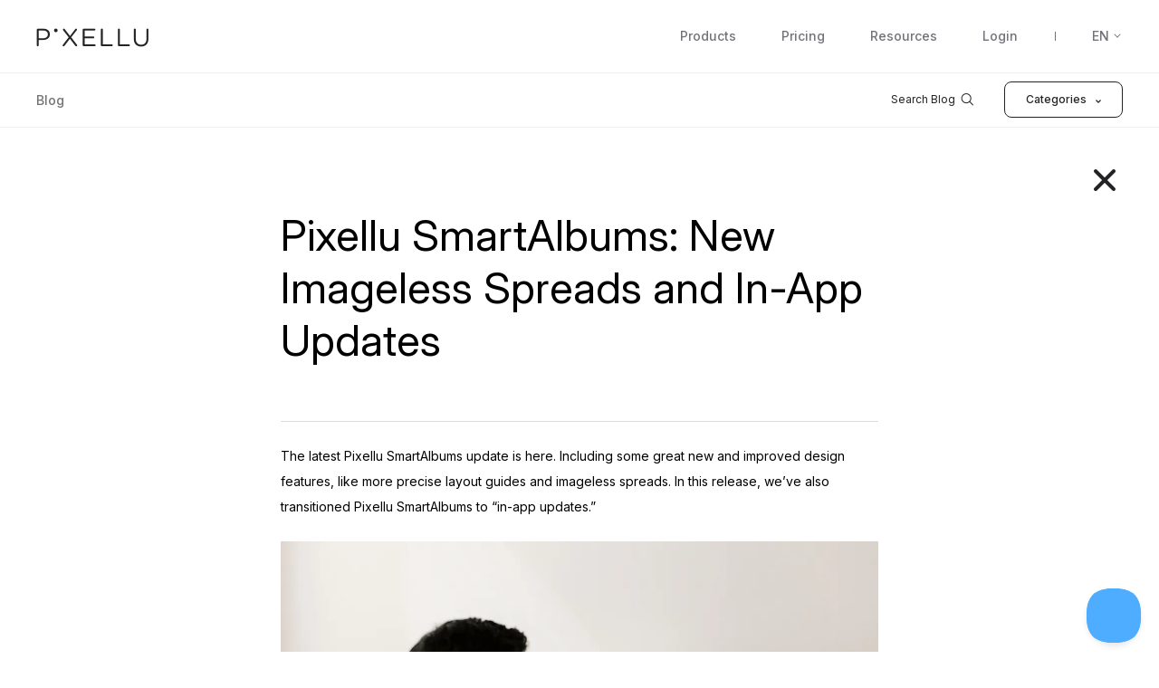

--- FILE ---
content_type: text/html
request_url: https://www.smartalbums.com/blog/smartalbums-2022-updates/
body_size: 91839
content:
<!DOCTYPE html><html lang="en"><head><meta charSet="utf-8"/><meta http-equiv="x-ua-compatible" content="ie=edge"/><meta name="viewport" content="width=device-width, initial-scale=1, shrink-to-fit=no"/><meta name="generator" content="Gatsby 5.14.3"/><meta data-react-helmet="true" name="description" content="Our latest Pixellu SmartAlbums update includes improved design features, like more precise layout guides and Imageless Spreads, plus we&#x27;re transitioning to “in-app updates.”"/><meta data-react-helmet="true" property="og:title" content="Pixellu SmartAlbums: New Imageless Spreads and In-App Updates"/><meta data-react-helmet="true" property="og:type" content="website"/><meta data-react-helmet="true" property="og:url"/><meta data-react-helmet="true" property="og:description" content="Our latest Pixellu SmartAlbums update includes improved design features, like more precise layout guides and Imageless Spreads, plus we&#x27;re transitioning to “in-app updates.”"/><meta data-react-helmet="true" property="og:image" content="https://images.prismic.io/px-pws-v3/96a70a49-4055-4d10-aed2-0c592c170a13_Blank+Spreads+Assets+1.jpg?auto=format&amp;fit=max&amp;q=50&amp;fm=webp"/><meta data-react-helmet="true" property="og:image:width" content="1320"/><meta data-react-helmet="true" property="og:image:height" content="924"/><meta data-react-helmet="true" name="twitter:card" content="summary"/><meta data-react-helmet="true" name="twitter:title" content="Pixellu SmartAlbums: New Imageless Spreads and In-App Updates"/><meta data-react-helmet="true" name="twitter:description" content="Our latest Pixellu SmartAlbums update includes improved design features, like more precise layout guides and Imageless Spreads, plus we&#x27;re transitioning to “in-app updates.”"/><meta data-react-helmet="true" name="twitter:image" content="https://images.prismic.io/px-pws-v3/96a70a49-4055-4d10-aed2-0c592c170a13_Blank+Spreads+Assets+1.jpg?auto=format&amp;fit=max&amp;q=50&amp;fm=webp"/><meta data-react-helmet="true" name="viewport" content="width=device-width, initial-scale=1, minimum-scale=1"/><meta data-react-helmet="true" name="mobile-web-app-capable" content="yes"/><style data-href="/styles.65df818f7d5f42dc38e2.css" data-identity="gatsby-global-css">@charset "UTF-8";@import url(https://fonts.googleapis.com/css2?family=Raleway:wght@600&family=Roboto+Slab&display=swap);@import url(https://fonts.googleapis.com/css2?family=Inter:ital,opsz,wght@0,14..32,100..900;1,14..32,100..900&display=swap);.sammps-features{display:flex;font-family:Roboto,sans-serif}.sammps-features__sidebar{align-items:flex-end;background-color:#fff;display:flex;flex-direction:column;justify-content:space-between;padding:90px 30px 34px 20px;position:relative;width:360px}.sammps-features__sidebar__title{color:#333;font-size:44px;font-weight:300;line-height:52px;margin:0;text-align:right;width:100%}.sammps-features__sidebar__title p{margin:0}.sammps-features__sidebar__tabs{align-items:flex-end;bottom:130px;display:flex;flex-direction:column;left:0;position:absolute;right:22px;top:298px}.sammps-features__sidebar__tabs__item{background:transparent;border:none;border-radius:5px;box-shadow:unset;color:#525252;display:block;font-family:Roboto,sans-serif;font-size:18px;font-weight:400;line-height:22px;margin-top:8px;outline:none;padding:8px;position:relative;transition:.3s}.sammps-features__sidebar__tabs__item:first-child{margin-top:0}.sammps-features__sidebar__tabs__item:hover{background-color:#fafafa}.sammps-features__sidebar__tabs__item:after{background-color:#fff;border-radius:2px;content:" ";display:block;height:23px;margin-top:-12px;opacity:0;position:absolute;right:-17px;top:50%;transform:rotate(45deg);transition:.2s;width:23px;z-index:1}.sammps-features__sidebar__tabs__item span{position:relative;z-index:2}.sammps-features__sidebar__tabs__item.-active{background-color:transparent;color:#000;cursor:default;text-decoration:underline}.sammps-features__sidebar__tabs__item.-active:after{opacity:1;right:-29px}.sammps-features__sidebar__button.btn.small-yellow{font-family:Roboto,sans-serif;font-size:14px;font-weight:500;height:36px;padding:9px 14px}.sammps-features__main{background-color:#ebebeb;height:100vh;position:relative;width:calc(100% - 360px)}.sammps-features__main__item{bottom:0;left:0;opacity:0;overflow-y:auto;padding:30px 100px 20px;position:absolute;right:0;top:0;transition:.3s;visibility:hidden;z-index:-1}.sammps-features__main__item.-active{cursor:default;opacity:1;visibility:visible;z-index:1}.sammps-features__main__item__image{width:100%}.sammps-features__main__item__title{color:#000;font-size:18px;font-weight:500;line-height:21px;margin:20px 0 12px}.sammps-features__main__item__text p{color:#333;font-size:16px;font-weight:400;line-height:22px;margin:9px 0}@font-face{font-display:block;font-family:icons;src:url(/app.icons.7e84324a1ad4e411e83a49e23c65e30f.eot?#iefix) format("embedded-opentype"),url(/app.icons.29b8ca5a00c35150acc08debeba75edf.woff) format("woff"),url(/app.icons.122954304dfa8c6016c38c91ddb5d115.woff2) format("woff2"),url(/app.icons.88a1817fb9e529d305cd940d36e67917.ttf) format("truetype"),url(/app.icons.5348708d66dc35752fac273c53058ddb.svg#icons) format("svg")}.icon{line-height:1}.icon:before{font-family:icons!important;font-style:normal;font-weight:400!important;vertical-align:top}.icons_001-logo:before{content:"\f101"}.icons_002-play:before{content:"\f102"}.icons_003-play-large:before{content:"\f103"}.icons_004-profile:before{content:"\f104"}.icons_005-arr-left:before{content:"\f105"}.icons_006-arr-right:before{content:"\f106"}.icons_007-arr-top:before{content:"\f107"}.icons_008-arr-bot:before{content:"\f108"}.icons_009-arr-left-round:before{content:"\f109"}.icons_010-arr-right-round:before{content:"\f10a"}.icons_011-arr-top-round:before{content:"\f10b"}.icons_012-arr-bot-round:before{content:"\f10c"}.icons_013-social-facebook:before{content:"\f10d"}.icons_014-social-twitter:before{content:"\f10e"}.icons_015-social-instagram:before{content:"\f10f"}.icons_016-cross:before{content:"\f110"}.icons_017-apple:before{content:"\f111"}.icons_018-windows:before{content:"\f112"}.icons_033-lock:before{content:"\f113"}.icons_034-sa:before{content:"\f114"}.icons_035-tick:before{content:"\f115"}.icons_036-creditcard:before{content:"\f116"}.icons_037-paypal:before{content:"\f117"}.icons_038-overview-dragdrop:before{content:"\f118"}.icons_039-overview-timeline:before{content:"\f119"}.icons_040-overview-presets:before{content:"\f11a"}.icons_041-overview-proofing:before{content:"\f11b"}.icons_042-overview-features:before{content:"\f11c"}.icons_043-features-support:before{content:"\f11d"}.icons_044-features-warnings:before{content:"\f11e"}.icons_045-features-export:before{content:"\f11f"}.icons_046-features-template:before{content:"\f120"}.icons_047-features-resize:before{content:"\f121"}.icons_048-features-import:before{content:"\f122"}.icons_049-features-lightroom:before{content:"\f123"}.icons_050-features-gap:before{content:"\f124"}.icons_051-features-language:before{content:"\f125"}.icons_052-features-profiles:before{content:"\f126"}.icons_053-cart:before{content:"\f127"}.icons_054-search:before{content:"\f128"}.icons_055-features-facedetection:before{content:"\f129"}.icons_056-features-handcrafted:before{content:"\f12a"}.icons_057-pricing-info:before{content:"\f12b"}.icons_058-profile:before{content:"\f12c"}.icons_059-smartslides:before{content:"\f12d"}.icons_060-tick-alt:before{content:"\f12e"}.icons_061-smartalbums:before{content:"\f12f"}.icons_062-starter:before{content:"\f130"}.icons_063-smartslides:before{content:"\f131"}.icons_064-studio:before{content:"\f132"}.icons_065-embed:before{content:"\f133"}.icons_066-pro:before{content:"\f134"}.icons_067-modern:before{content:"\f135"}.icons_068-social:before{content:"\f136"}.icons_069-customise:before{content:"\f137"}.icons_070-eye:before{content:"\f138"}.icons_071-pinterest:before{content:"\f139"}.icons_072-download:before{content:"\f13a"}.icons_073-4k:before{content:"\f13b"}.icons_074-beat-matching:before{content:"\f13c"}.icons_075-design:before{content:"\f13d"}.icons_076-proof:before{content:"\f13e"}.icons_077-print:before{content:"\f13f"}.icons_078-all-apps-bundle:before{content:"\f140"}.icons_079-cloud-proofing:before{content:"\f141"}.icons_080-three-dash-underline:before{content:"\f142"}.icons_081-seven-dash-underline:before{content:"\f143"}.icons_082-subscription-1:before{content:"\f144"}.icons_083-subscription-2:before{content:"\f145"}.icons_084-free-trial:before{content:"\f146"}.icons_085-support-page-the-basics:before{content:"\f147"}.icons_086-support-page-workflow:before{content:"\f148"}.icons_087-support-page-cloud-proofing:before{content:"\f149"}.icons_088-support-page-in-depth:before{content:"\f14a"}.icons_089-template-picker:before{content:"\f14b"}.icons_090-mixer:before{content:"\f14c"}.icons_091-flip:before{content:"\f14d"}.icons_092-type:before{content:"\f14e"}.icons_093-performance:before{content:"\f14f"}.icons_094-pen:before{content:"\f150"}.icons_095-rules:before{content:"\f151"}.icons_096-color-profile:before{content:"\f152"}.icons_097-overview-print:before{content:"\f153"}.icons_098-overview-proof:before{content:"\f154"}.icons_099-overview-design:before{content:"\f155"}.icons_103_camera-flash:before{content:"\f156"}.icons_105_envelope:before{content:"\f157"}.icons_106_magnifier:before{content:"\f158"}.icons_107_music:before{content:"\f159"}.icons_108_paper-plane:before{content:"\f15a"}.icons_109_picture:before{content:"\f15b"}.icons_110_mobile:before{content:"\f15c"}.icons_111_integrate:before{content:"\f15d"}.icons_112_analytics:before{content:"\f15e"}.icons_113_play:before{content:"\f15f"}.icons_114_baloon:before{content:"\f160"}.icons_115_heart:before{content:"\f161"}.icons_116_smartalbums:before{content:"\f162"}.icons_117_external_link:before{content:"\f163"}.icons_118_download:before{content:"\f164"}.icons_119_watch:before{content:"\f165"}.icons_120_target:before{content:"\f166"}.icons_121_checkmark:before{content:"\f167"}.icons_122_person:before{content:"\f168"}.icons_123_album:before{content:"\f169"}.icons_124_facebook-gen-2:before{content:"\f16a"}.icons_125_instagram-gen-2:before{content:"\f16b"}.icons_126_tiktok-gen-2:before{content:"\f16c"}.icons_127_youtube-gen-2:before{content:"\f16d"}.page-header{background-color:#fff;box-shadow:0 1px 0 0 #f0f0f2;left:0;padding:0;position:fixed;top:0;width:100%;z-index:9999}.page-header #ps-header-container{padding:16px 20px 0!important}.page-header #ps-header-container .logo{margin-top:15px!important}.page-header #ps-header-container nav{padding-top:1px}@media (max-width:1279px){.page-header #ps-header-container{padding-bottom:21px!important;padding-top:21px!important}.page-header #ps-header-container .logo{margin-top:0!important}}.has-subheader .page-header,.has-subheader .page-header~.internal-sub-header{position:fixed;transition:top .2s;will-change:top}.has-subheader .page-header~.internal-sub-header{top:80px}@media (max-width:1279px){.has-subheader .page-header~.internal-sub-header{top:60px}}.has-subheader .page-header.-above-viewport{top:-81px}.has-subheader .page-header.-above-viewport~.internal-sub-header{top:0}@media (max-width:1279px){.page-header{transition:left .2s ease-in-out .3s}.has-subheader .page-header{position:fixed}}.page-header__language{margin-left:27px;padding-left:41px;position:relative}.page-header .container{zoom:1;display:block;padding:32px 20px 0;transition:padding .2s ease-in-out;width:100%}.page-header .container:after,.page-header .container:before{content:"\0020";display:block;height:0;overflow:hidden;visibility:hidden;width:0}.page-header .container:after{clear:both}.page-header a,.page-header a:active,.page-header a:focus,.page-header a:hover{text-decoration:none}.page-header a.logo{color:#232325;float:left;margin:-1px 0 0;padding:0}.page-header a.logo:before{speak:none;-webkit-font-smoothing:antialiased;-moz-osx-font-smoothing:grayscale;content:"\F101";display:inline-block;font-family:icons;font-style:normal;font-weight:400;line-height:1;text-decoration:inherit;text-rendering:optimizeLegibility;text-transform:none;vertical-align:middle}body:not(.pws) .page-header a.logo:before{font-size:195px;font-size:19.5rem}body.pws .page-header a.logo:before{align-items:flex-end;display:inline-flex;font-size:1245px;font-size:124.5rem;height:21.28px;width:124.5px}.page-header a.logo:hover{color:#4fadff}.main-page .page-header a.logo:hover{color:#232325;cursor:default}.page-header a.logo:focus{color:inherit}@media (max-width:1279px){.page-header a.logo{display:none}}.page-header nav{display:block;float:right;font-size:140px;font-size:14rem}@media (max-width:1279px){.page-header nav{display:none}}.page-header nav ul li{display:inline-block;margin:0 16px;position:relative}@media (max-width:1279px){.page-header nav ul li{margin:0 10px}.html-minified .page-header nav ul li{margin:0 12.2px}}.page-header nav ul li:last-child{margin-right:0;padding-right:0}.page-header .has-menu,.page-header nav a:not(.language-switcher__item){-webkit-font-smoothing:antialiased;color:#717378;cursor:pointer;font-family:Inter,serif;font-optical-sizing:auto;font-style:normal;font-weight:500;padding:0 9px 32px;text-rendering:geometricPrecision}.page-header .has-menu:active,.page-header .has-menu:focus,.page-header nav a:not(.language-switcher__item):active,.page-header nav a:not(.language-switcher__item):focus{color:#717378}.page-header .has-menu:hover,.page-header nav a:not(.language-switcher__item):hover{color:#4fadff}.page-header .has-menu.active,.page-header nav a:not(.language-switcher__item).active{color:#2d2d2b}.page-header .has-menu.-no-padding-right,.page-header nav a:not(.language-switcher__item).-no-padding-right{padding-right:0}.page-header a{display:block}.page-header li.active a,.page-header li.active span{color:#000}.page-header li.active a:focus,.page-header li.active a:hover,.page-header li.active span:focus,.page-header li.active span:hover{color:#4fadff}.page-header .sub-menu{background:#fff;border:1px solid #f0f0f2;border-radius:0 0 8px 8px;left:50%;list-style:none;margin:0 0 0 -85px;opacity:0;padding:0!important;position:absolute;right:0;top:100%;visibility:hidden;width:170px;z-index:20}.page-header .sub-menu.-login{margin-left:-77.5px}@media (min-width:767px){.tablet .page-header .has-menu.open .sub-menu,html:not(.tablet) .page-header .has-menu:focus .sub-menu,html:not(.tablet) .page-header .has-menu:hover .sub-menu{opacity:1;transition:opacity .3s;visibility:visible}}.page-header nav .sub-menu li{display:block;float:none;margin:0;padding:0;width:100%}.html-minified .page-header nav .sub-menu li{margin:0}.page-header nav .sub-menu li:last-child a{border:0}.page-header nav .sub-menu a{border-bottom:1px solid #f0f0f2;color:#2d2d2b;display:block;font-size:130px;font-size:13rem;padding:20px 0 20px 43px;text-align:left;transition:color .2s;width:100%}.page-header nav .sub-menu a:focus,.page-header nav .sub-menu a:hover{color:#4fadff}.page-header nav .sub-menu a:before{speak:none;-webkit-font-smoothing:antialiased;-moz-osx-font-smoothing:grayscale;color:#7b7b7b;content:"\f104";display:inline-block;font-family:icons;font-size:100px;font-size:10rem;font-style:normal;font-weight:400;left:17px;line-height:1;margin-top:-7px;position:absolute;text-decoration:inherit;text-rendering:optimizeLegibility;text-transform:none;top:50%;vertical-align:middle}.page-header nav .sub-menu.-no-icons a{padding-left:17px}.page-header nav .sub-menu.-no-icons a:before{display:none}.page-header .btn,.page-header .btn:focus,.page-header .btn:hover{color:#fff}.page-header a.mob-button{display:none;height:100%;padding:17px 20px;position:absolute;right:0;top:0}@media (max-width:1279px){.page-header a.mob-button{display:block}}.hamburger{float:right;margin:0 auto;padding:0;position:relative;top:12px;width:25px}.hamburger,.hamburger:after,.hamburger:before{background-color:#000;border-radius:3px;height:3px}.hamburger:after,.hamburger:before{content:"";display:block;position:absolute;-webkit-transition-delay:.2s,0;-webkit-transition-duration:.2s;-webkit-transition-property:margin,-webkit-transform;width:100%}.js-mobOpen-no-transition .hamburger:after,.js-mobOpen-no-transition .hamburger:before{transition:none}.hamburger:before{margin-top:-12px}.hamburger:after{margin-top:12px}.js-mobOpen .hamburger{background-color:transparent}.js-mobOpen .hamburger:before{margin-top:0;transform:rotate(45deg);transition-delay:.2s}.js-mobOpen .hamburger:after{margin-top:0;transform:rotate(-45deg);transition-delay:.2s}.internal-sub-header{-webkit-font-smoothing:antialiased;background:#fff;box-shadow:0 1px 0 0 #f0f0f2;display:none;font-family:Inter,serif;font-optical-sizing:auto;font-size:120px;font-size:12rem;font-style:normal;font-weight:500;height:60px;left:0;position:absolute;text-rendering:geometricPrecision;top:80px;transform:translateZ(0);width:100%;z-index:150}@media (max-width:1279px){.internal-sub-header{height:50px;position:fixed;top:60px}}.internal-sub-header .icon{display:inline-flex;left:20px;position:absolute;vertical-align:middle}.smartalbums .internal-sub-header .icon{font-size:28.01px;height:28.01px;top:16px;width:28.01px}.smartalbums .internal-sub-header .icon:before{height:28.01px;width:28.01px}.smartslides .internal-sub-header .icon{font-size:30.28px;height:30.28px;top:15px;width:30.28px}.smartslides .internal-sub-header .icon:before{height:30.28px;width:30.28px}.galleries .internal-sub-header .icon{font-size:31px;height:31px;top:15px}@media (max-width:1279px){.internal-sub-header .icon{display:none}}.internal-sub-header .icon:before{speak:none;-webkit-font-smoothing:antialiased;-moz-osx-font-smoothing:grayscale;display:inline-block;font-family:icons;font-style:normal;font-weight:400;line-height:1;text-decoration:inherit;text-rendering:optimizeLegibility;text-transform:none;vertical-align:middle}.internal-sub-header .icon .icons_104-psf-logo{display:none}.galleries .internal-sub-header .icon .icons_104-psf-logo{display:block;height:31px;width:31px}.internal-sub-header nav{display:none;float:right;margin:0;padding:10px 0}@media (max-width:1279px){.internal-sub-header nav{margin-right:0}}.internal-sub-header ul{zoom:1}.internal-sub-header ul:after,.internal-sub-header ul:before{content:"\0020";display:block;height:0;overflow:hidden;visibility:hidden;width:0}.internal-sub-header ul:after{clear:both}@media (max-width:1279px){.internal-sub-header ul{display:none}}.internal-sub-header li{display:inline-block;float:left}.internal-sub-header li:not(.has-btn){margin:12px 35px 0 0}.internal-sub-header a:not(.btn){color:#717378}.internal-sub-header a:not(.btn):focus,.internal-sub-header a:not(.btn):hover{color:#4fadff;text-decoration:none}.touchevents .internal-sub-header a:not(.btn):focus,.touchevents .internal-sub-header a:not(.btn):hover{color:#717378}.internal-sub-header a:not(.btn).active,.touchevents .internal-sub-header a:not(.btn).active{color:#2d2d2b}.internal-sub-header .btn{padding-left:26px;padding-right:26px}.internal-sub-header .btn.buy_now_button{margin-left:10px}.has-subheader .internal-sub-header{display:block}.internal-sub-header.is-shrink,.main-page .internal-sub-header{left:0;position:fixed;top:0;width:100%;z-index:150}@media (max-width:1279px){.internal-sub-header.is-shrink,.main-page .internal-sub-header{top:60px}}.cloudproofing:not(.sa-pricing) .internal-sub-header .smartalbums-sub-menu,.smartalbums:not(.sa-pricing) .internal-sub-header .smartalbums-sub-menu{display:inline-block}.cloudproofing .internal-sub-header .icon.-logo:before,.smartalbums .internal-sub-header .icon.-logo:before{color:#333;content:"\f12f"}.smartslides:not(.smartslides-pricing-page) .internal-sub-header .smartslides-sub-menu{display:inline-block}.smartslides .internal-sub-header .icon.-logo:before{color:#e52e5c;content:"\f131"}.cloudproofing.sa-pricing .internal-sub-header .pricing-sub-menu,.galleries.psf-pricing-page .internal-sub-header .pricing-sub-menu,.galleries:not(.psf-pricing-page) .internal-sub-header .galleries-sub-menu,.smartalbums.sa-pricing .internal-sub-header .pricing-sub-menu,.smartslides.smartslides-pricing-page .internal-sub-header .pricing-sub-menu{display:inline-block}.internal-sub-header .pricing-sub-menu__cta{display:none}.blog-page .internal-sub-header .blog-sub-menu,.cloudproofing.sa-pricing .internal-sub-header .pricing-sub-menu__cta.-sa,.galleries.psf-pricing-page .internal-sub-header .pricing-sub-menu__cta.-psf,.smartalbums.sa-pricing .internal-sub-header .pricing-sub-menu__cta.-sa,.smartslides.smartslides-pricing-page .internal-sub-header .pricing-sub-menu__cta.-pss{display:inline-block}.internal-sub-header .subnav-mobile{align-items:center;display:none;height:50px;justify-content:space-between}.internal-sub-header .subnav-mobile a,.internal-sub-header .subnav-mobile button{-webkit-tap-highlight-color:transparent}.internal-sub-header .subnav-mobile__menu{margin-right:16px;width:100%}.internal-sub-header .subnav-mobile__menu.-blog{margin-right:6px}.internal-sub-header .subnav-mobile__menu__current{-webkit-font-smoothing:antialiased;align-items:center;color:#2d2d2b;display:flex;font-family:Inter,serif;font-optical-sizing:auto;font-size:140px;font-size:14rem;font-style:normal;font-weight:500;height:50px;justify-content:space-between;line-height:16.8px;text-rendering:geometricPrecision}.internal-sub-header .subnav-mobile__menu__current__chevron{position:relative}.internal-sub-header .subnav-mobile__menu__current__chevron:after,.internal-sub-header .subnav-mobile__menu__current__chevron:before{background-color:#232325;content:" ";display:block;height:2px;margin-top:-2px;position:absolute;top:50%;transform-origin:center center;transition-timing-function:cubic-bezier(.86,0,.07,1);width:8px;z-index:10}.internal-sub-header .subnav-mobile__menu__current__chevron:before{right:0;transform:rotate(-45deg)}.internal-sub-header .subnav-mobile__menu__current__chevron:after{right:5px;transform:rotate(45deg)}.internal-sub-header .subnav-mobile__menu__dropdown{background:#fff;box-shadow:0 1px 0 0 #f0f0f2;left:0;overflow:hidden;padding:11px 20px;position:absolute;right:0;top:51px}.internal-sub-header .subnav-mobile__menu__dropdown a{-webkit-font-smoothing:antialiased;display:block;font-family:Inter,serif;font-optical-sizing:auto;font-style:normal;font-weight:500;line-height:14.4px;padding:8px 0;position:relative;text-rendering:geometricPrecision;top:0;transition:.3s}.internal-sub-header .subnav-mobile__menu.-closed .subnav-mobile__menu__current__chevron:after,.internal-sub-header .subnav-mobile__menu.-closed .subnav-mobile__menu__current__chevron:before{transition-duration:.5s}.internal-sub-header .subnav-mobile__menu.-closed .subnav-mobile__menu__current__chevron:before{transform:rotate(-45deg)}.internal-sub-header .subnav-mobile__menu.-closed .subnav-mobile__menu__current__chevron:after{transform:rotate(45deg)}.internal-sub-header .subnav-mobile__menu.-closed .subnav-mobile__menu__dropdown{max-height:0;padding-bottom:0;padding-top:0;transition:.3s .3s}.internal-sub-header .subnav-mobile__menu.-closed .subnav-mobile__menu__dropdown a{opacity:0;transition-duration:.3s;transition-timing-function:linear}.internal-sub-header .subnav-mobile__menu.-closed .subnav-mobile__menu__dropdown a:nth-child(6){top:-30px;transition-delay:.5s}.internal-sub-header .subnav-mobile__menu.-closed .subnav-mobile__menu__dropdown a:nth-child(5){top:-25px;transition-delay:.4s}.internal-sub-header .subnav-mobile__menu.-closed .subnav-mobile__menu__dropdown a:nth-child(4){top:-20px;transition-delay:.3s}.internal-sub-header .subnav-mobile__menu.-closed .subnav-mobile__menu__dropdown a:nth-child(3){top:-15px;transition-delay:.2s}.internal-sub-header .subnav-mobile__menu.-closed .subnav-mobile__menu__dropdown a:nth-child(2){top:-10px;transition-delay:.1s}.internal-sub-header .subnav-mobile__menu.-closed .subnav-mobile__menu__dropdown a:first-child{top:-10px;transition-delay:0}.internal-sub-header .subnav-mobile__menu.-open .subnav-mobile__menu__current__chevron:after,.internal-sub-header .subnav-mobile__menu.-open .subnav-mobile__menu__current__chevron:before{transition-duration:.5s}.internal-sub-header .subnav-mobile__menu.-open .subnav-mobile__menu__current__chevron:before{transform:rotate(45deg)}.internal-sub-header .subnav-mobile__menu.-open .subnav-mobile__menu__current__chevron:after{transform:rotate(-45deg)}.internal-sub-header .subnav-mobile__menu.-open .subnav-mobile__menu__dropdown{max-height:250px;padding-bottom:11px;padding-top:11px;transition:.3s}.internal-sub-header .subnav-mobile__menu.-open .subnav-mobile__menu__dropdown a{opacity:1;transition-duration:.3s;transition-timing-function:linear}.internal-sub-header .subnav-mobile__menu.-open .subnav-mobile__menu__dropdown a:nth-child(6){top:0;transition-delay:0s}.internal-sub-header .subnav-mobile__menu.-open .subnav-mobile__menu__dropdown a:nth-child(5){top:0;transition-delay:.1s}.internal-sub-header .subnav-mobile__menu.-open .subnav-mobile__menu__dropdown a:nth-child(4){top:0;transition-delay:.2s}.internal-sub-header .subnav-mobile__menu.-open .subnav-mobile__menu__dropdown a:nth-child(3){top:0;transition-delay:.3s}.internal-sub-header .subnav-mobile__menu.-open .subnav-mobile__menu__dropdown a:nth-child(2){top:0;transition-delay:.4s}.internal-sub-header .subnav-mobile__menu.-open .subnav-mobile__menu__dropdown a:first-child{top:0;transition-delay:.5s}.internal-sub-header .subnav-mobile .btn{white-space:nowrap}@media (max-width:1279px){.internal-sub-header .subnav-mobile .btn{position:relative;top:1px}}.internal-sub-header.-blog .container{align-items:center;display:flex;height:100%;justify-content:space-between;width:100%}@media (max-width:1279px){.internal-sub-header.-blog .container{display:block;height:auto;width:auto}}.internal-sub-header.-blog .container:after{display:none}.internal-sub-header__name{color:#525252;font-size:140px;font-size:14rem;line-height:17px}@media (max-width:1279px){.internal-sub-header__name{display:none}}.internal-sub-header__nav{align-items:center;display:flex}@media (max-width:1279px){.internal-sub-header__nav{display:none}}.internal-sub-header__nav__item{margin-left:32px}.internal-sub-header__nav__item:first-child{margin-left:0}.internal-sub-header__nav__search{height:38px;position:relative}@media (max-width:1279px){.internal-sub-header__nav__search{margin-bottom:20px}}.internal-sub-header__nav__search__field{-webkit-font-smoothing:antialiased;background-color:transparent;border:none;border-bottom:1px solid transparent;border-radius:0;box-shadow:none;color:#232325;font-family:Inter,serif;font-optical-sizing:auto;font-size:120px;font-size:12rem;font-style:normal;font-weight:400;height:38px;line-height:14px;padding:0 22px 0 0;position:relative;text-align:right;text-rendering:geometricPrecision;transition:.3s;width:139px;z-index:3}@media (max-width:1279px){.internal-sub-header__nav__search__field{border-bottom-color:#a1a1a6;width:100%}}.internal-sub-header__nav__search__field::placeholder{color:#232325}@media (max-width:1279px){.internal-sub-header__nav__search__field::placeholder{color:#7b7b7b}}.internal-sub-header__nav__search__field.-filled,.internal-sub-header__nav__search__field:focus{border:none;border-bottom:1px solid #000;color:#000;outline:none;text-align:left;width:320px;z-index:1}@media (max-width:1279px){.internal-sub-header__nav__search__field.-filled,.internal-sub-header__nav__search__field:focus{border-bottom-color:#232325;width:100%}}.internal-sub-header__nav__search__field:-internal-autofill-selected{-webkit-text-fill-color:#232325!important;background-color:transparent!important;-webkit-box-shadow:inset 0 0 0 1000px #fff!important;color:#232325!important;transition:background-color 5000s ease-in-out 0s!important}.internal-sub-header__nav__search__button{background:none;border:none;border-radius:0;bottom:0;box-shadow:none;display:block;font-size:0;position:absolute;right:0;top:0;width:18px;z-index:2}.internal-sub-header__nav__search__button:before{speak:none;-webkit-font-smoothing:antialiased;-moz-osx-font-smoothing:grayscale;color:#232325;content:"\F158";display:block;display:inline-block;font-family:icons;font-size:145.9px;font-size:14.59rem;font-style:normal;font-weight:400;height:14.59px;line-height:1;margin:-7.29px 0 0 -7.29px;position:absolute;text-decoration:inherit;text-rendering:optimizeLegibility;text-transform:none;vertical-align:middle;width:14.59px}@media (max-width:1279px){.internal-sub-header__nav__search__button:before{color:#717378}}.internal-sub-header__nav__search .internal-sub-header__nav__search__field.-filled~.internal-sub-header__nav__search__button:before,.internal-sub-header__nav__search .internal-sub-header__nav__search__field:focus~.internal-sub-header__nav__search__button:before{color:#000}@media (max-width:1279px){.internal-sub-header__nav__search .internal-sub-header__nav__search__field.-filled~.internal-sub-header__nav__search__button:before,.internal-sub-header__nav__search .internal-sub-header__nav__search__field:focus~.internal-sub-header__nav__search__button:before{color:#232325}.page-header{height:60px}.blog-page .subnav-mobile.-blog,.blog-post-page .subnav-mobile.-blog,.galleries.psf-pricing-page .subnav-mobile.-pricing,.galleries:not(.psf-pricing-page) .subnav-mobile.-galleries,.smartalbums.sa-pricing .subnav-mobile.-pricing,.smartalbums:not(.sa-pricing) .subnav-mobile.-smartalbums,.smartslides.smartslides-pricing-page .subnav-mobile.-pricing,.smartslides:not(.smartslides-pricing-page) .subnav-mobile.-smartslides{display:flex}.subnav-mobile__cta{display:none}.cloudproofing.sa-pricing .subnav-mobile__cta.-sa,.galleries.psf-pricing-page .subnav-mobile__cta.-psf,.smartalbums.sa-pricing .subnav-mobile__cta.-sa,.smartslides.smartslides-pricing-page .subnav-mobile__cta.-pss{display:inline-block}.page-header .container,.page-header.is-shrink .container{padding:21px 20px}.page-header nav{text-align:center;width:100%}.page-header nav .btn{display:none}.page-header nav a{padding-bottom:20px;padding-top:20px}}.page-header-ps{z-index:999}.page-header .cart a{padding-left:34px;position:relative}.page-header .cart a:before{speak:none;-webkit-font-smoothing:antialiased;-moz-osx-font-smoothing:grayscale;color:#4fadff;content:"\f127";display:inline-block;font-family:icons;font-size:19px;font-style:normal;font-weight:400;left:3px;line-height:1;margin-top:-11px;position:absolute;text-decoration:inherit;text-rendering:optimizeLegibility;text-transform:none;top:50%;vertical-align:middle}.page-header .cart,.page-header .regular{margin:0}.is-signedin .page-header .regular,.is-signedin .page-header .signout{display:inline-block}.is-signedin .page-header .signin{display:none}.naked.page-container{padding-top:0}.naked .page-header{background-color:transparent;box-shadow:none;transition:all .2s ease-in-out}.naked .page-header.is-shrink{background-color:#fff;box-shadow:0 1px 0 0 #f0f0f2}.main-page .page-header{background-color:#fff}.naked .hero{background-position:center 85%;background-repeat:no-repeat;background-size:cover;border-bottom:0}.naked .hero .title{align-items:center;display:flex;justify-content:center;margin:0;min-height:515px;padding:0 20px;text-align:center}@media (max-width:1279px){.naked .hero .title{height:37vw;min-height:236px}}.fonts-loaded-indicator{color:hsla(0,0%,100%,0);font-size:100px;font-size:10rem;left:-10000px;opacity:0;position:fixed;top:-10000px;visibility:hidden}.fonts-loaded-indicator.-init{font-family:sans-serif}.fonts-loaded-indicator.-loaded{-webkit-font-smoothing:antialiased;font-family:Inter,serif;font-optical-sizing:auto;font-style:normal;font-weight:400;text-rendering:geometricPrecision}.language-switcher{align-items:center;display:flex;height:78px;justify-content:center;margin-top:-39px;position:relative;z-index:10}@media (max-width:1279px){.language-switcher{left:32px}.language-switcher.-desktop{display:none}}.language-switcher.-mobile{bottom:unset;display:none;left:unset;position:absolute;right:20px}@media (max-width:1279px){.language-switcher.-mobile{display:flex;height:60px;margin-right:0;margin-top:0;width:60px}}@media (max-width:767px){.language-switcher.-mobile{display:none}}.language-switcher__separator{border-left:1px solid #717378;display:block;height:10px;left:-41px;margin-top:-5px;position:absolute;top:50%}@media (max-width:1279px){.language-switcher__separator{display:none}}.license-agreement .language-switcher__separator{border-left-color:hsla(0,0%,100%,.3)}.language-switcher__item{align-items:center;color:#232325;display:flex;font-size:12px;font-size:12rem;font-weight:400;height:30px;line-height:30px;padding:0 27px;position:relative;transition:.3s}.language-switcher__item:hover{color:#4fadff;cursor:pointer;text-decoration:none}.language-switcher__item[aria-current=page]{color:#000;cursor:default}.license-agreement .language-switcher__popover .language-switcher__item{color:#232325!important}.license-agreement .language-switcher__popover .language-switcher__item:hover{color:#4fadff!important}.language-switcher__item>i{align-items:center;color:#232325;display:inline-flex;font-style:normal;height:16px;margin-right:19px;width:21px}.license-agreement .language-switcher__item>i{color:#fff!important}.license-agreement .language-switcher__popover .language-switcher__item>i{color:#232325!important}.language-switcher__item.-en>i:before{content:"EN"}.language-switcher__item.-fr>i:before{content:"FR"}.language-switcher__item.-de>i:before{content:"DE"}.language-switcher__item.-it>i:before{content:"IT"}.language-switcher__item.-pt>i:before{content:"PT"}.language-switcher__item.-ru>i:before{content:"RU"}.language-switcher__item.-es>i:before{content:"ES"}.language-switcher__item.-uk>i:before{content:"UA"}.language-switcher__item:after,.language-switcher__item:before{border-radius:50%;content:" ";display:block;position:absolute;top:50%;transition:.3s}.language-switcher__item:before{border:1px solid #dadada;height:16px;margin-top:-8px;right:27px;width:16px}.language-switcher__item:hover:before{border-color:#afafaf}.language-switcher__item[aria-current=page]:before{border-color:#232325}.language-switcher__item:after{background-color:#232325;height:8px;margin-top:-4px;opacity:0;right:31px;transform:scale(.5);visibility:hidden;width:8px}.language-switcher__item[aria-current=page]:after{opacity:1;transform:unset;visibility:visible}.language-switcher__trigger{align-items:center;display:flex;height:100%;justify-content:flex-end;transition:.3s}.language-switcher__trigger:hover{border-color:rgba(0,0,0,.3);cursor:pointer}.language-switcher.-open .language-switcher__trigger{background-color:#fff;border-color:#232325}.license-agreement .language-switcher.-open .language-switcher__trigger{background-color:transparent;border-color:transparent}.language-switcher__trigger .language-switcher__item{font-size:0;padding-left:0;padding-right:0}.language-switcher__trigger .language-switcher__item.-selected{cursor:pointer}.language-switcher__trigger .language-switcher__item:after,.language-switcher__trigger .language-switcher__item:before{display:none}.language-switcher__trigger .language-switcher__item>i{color:#717378;font-size:14px;font-size:14rem;font-weight:500;margin-right:0;position:relative;text-align:right;transition:.3s;width:auto}.language-switcher__trigger .language-switcher__item>i:before{line-height:14px}.language-switcher__trigger .language-switcher__item.-selected>span{display:block;height:12px;margin-left:3px;width:12px}.language-switcher__trigger .language-switcher__item.-selected>span:after,.language-switcher__trigger .language-switcher__item.-selected>span:before{background-color:#717378;content:" ";display:block;height:1px;margin-top:-1px;position:absolute;top:50%;transform-origin:center center;transition-duration:.3s;transition-timing-function:cubic-bezier(.86,0,.07,1);width:5px;z-index:10}.license-agreement .language-switcher__trigger .language-switcher__item.-selected>span:after,.license-agreement .language-switcher__trigger .language-switcher__item.-selected>span:before{background-color:#fff!important}.language-switcher__trigger .language-switcher__item.-selected>span:before{right:2px;transform:rotate(-45deg)}.language-switcher__trigger .language-switcher__item.-selected>span:after{right:5px;transform:rotate(45deg)}.language-switcher.-open .language-switcher__trigger .language-switcher__item.-selected>span:after,.language-switcher.-open .language-switcher__trigger .language-switcher__item.-selected>span:before{transition-duration:.5s}.language-switcher.-open .language-switcher__trigger .language-switcher__item.-selected>span:before{transform:rotate(45deg)}.language-switcher.-open .language-switcher__trigger .language-switcher__item.-selected>span:after{transform:rotate(-45deg)}.language-switcher__trigger:hover .language-switcher__item.-selected>i{color:#4fadff}.license-agreement .language-switcher__trigger:hover .language-switcher__item.-selected>i{color:#4fadff!important}.language-switcher__trigger:hover .language-switcher__item.-selected span:after,.language-switcher__trigger:hover .language-switcher__item.-selected span:before{background-color:#4fadff;transition:.3s}.license-agreement .language-switcher__trigger:hover .language-switcher__item.-selected span:after,.license-agreement .language-switcher__trigger:hover .language-switcher__item.-selected span:before{background-color:#4fadff!important}.language-switcher__popover{background-color:#fff;border:1px solid #eaeaea;border-radius:8px;opacity:0;padding:20px 0 24px;position:absolute;right:50%;top:100%;transition:.3s;visibility:hidden;width:217px}.language-switcher.-open .language-switcher__popover{opacity:1;top:calc(100% - 12px);visibility:visible}.-mobile .language-switcher__popover{margin-right:-10px}body.pws footer{background:#f9f9f9;flex-shrink:0;font-size:12px;font-size:12rem}body.pws footer .container{align-items:flex-start;display:flex;flex-direction:row-reverse;justify-content:space-between;padding-bottom:39px;padding-top:42px}@media (max-width:1279px){body.pws footer .container{flex-direction:column}}body.pws footer a{-webkit-font-smoothing:antialiased;color:#232325;font-family:Inter,serif;font-optical-sizing:auto;font-size:12px;font-size:12rem;font-style:normal;font-weight:500;text-rendering:geometricPrecision}body.pws footer a:active,body.pws footer a:focus,body.pws footer a:hover{text-decoration:none}body.pws footer a:focus,body.pws footer a:hover{color:#33a0ff}body.pws footer .title{-webkit-font-smoothing:antialiased;color:#232325;font-family:Inter,serif;font-optical-sizing:auto;font-size:12px;font-size:12rem;font-style:normal;font-weight:700;line-height:14.4px;margin-bottom:17px;text-rendering:geometricPrecision}body.pws footer .social{margin-bottom:60px}body.pws footer .social a{font-size:30px}body.pws footer .social li{margin-right:24px}body.pws footer .col1{zoom:1}body.pws footer .col1:after,body.pws footer .col1:before{content:"\0020";display:block;height:0;overflow:hidden;visibility:hidden;width:0}body.pws footer .col1:after{clear:both}@media (max-width:1279px){body.pws footer .col1{align-items:center;border-top:1px solid #e2e2e2;display:flex;flex-direction:column;margin-top:24px;padding-top:48px;width:100%}}@media (max-width:767px){body.pws footer .col1{padding-top:32px}}body.pws footer .col1 a{font-weight:400}body.pws footer .col2{zoom:1;align-items:flex-start;display:flex;justify-content:flex-end;white-space:nowrap}body.pws footer .col2:after,body.pws footer .col2:before{content:"\0020";display:block;height:0;overflow:hidden;visibility:hidden;width:0}body.pws footer .col2:after{clear:both}@media (max-width:1279px){body.pws footer .col2{justify-content:space-between;padding:0 6%;width:100%}}@media (max-width:800px){body.pws footer .col2{padding:0}}body.pws footer .col2 a{font-weight:400}@media (max-width:1279px){body.pws footer .col2 nav{justify-content:space-between;width:100%}body.pws footer .col2 nav:after,body.pws footer .col2 nav:before{display:none}}body.pws footer nav{align-items:flex-start;display:flex;justify-content:flex-start}body.pws footer nav .nav-col{display:inline-block}body.pws footer nav .nav-col ul{width:100%}body.pws footer nav .nav-col ul li.-hidden{visibility:hidden}body.pws footer nav .nav-col:first-child,body.pws footer nav .nav-col:nth-child(2){margin-right:96px}@media (max-width:1279px){body.pws footer nav .nav-col:first-child,body.pws footer nav .nav-col:nth-child(2){margin-right:0}}body.pws footer .copyright{color:#232325;padding-left:14px;position:relative}body.pws footer .copyright,body.pws footer .copyright a{-webkit-font-smoothing:antialiased;font-family:Inter,serif;font-optical-sizing:auto;font-style:normal;font-weight:700;text-rendering:geometricPrecision}body.pws footer .copyright__sign{left:0;position:absolute;top:0}@media (max-width:767px){body.pws footer .copyright__sign{left:auto;margin-right:4px;position:relative;top:auto}}body.pws footer .credit-wrap{font-size:0}body.pws footer .copyright{display:inline-block;line-height:13.2px;margin-bottom:0;margin-right:20px}body.pws footer .copyright,body.pws footer .copyright a{font-size:11px;font-size:11rem}body.pws footer .container:after{display:none}body.pws footer nav{zoom:1}body.pws footer nav:after,body.pws footer nav:before{content:"\0020";display:block;height:0;overflow:hidden;visibility:hidden;width:0}body.pws footer nav:after{clear:both}body.pws footer nav ul{display:block;float:left;width:50%}body.pws footer nav ul li{line-height:14.4px;margin-bottom:17px}body.pws footer .footer-logo{color:#232325;display:inline-block;margin-bottom:40px;margin-top:-1px;padding:0}body.pws footer .footer-logo:before{speak:none;-webkit-font-smoothing:antialiased;-moz-osx-font-smoothing:grayscale;align-items:flex-end;content:"\f101";display:inline-block;display:inline-flex;font-family:icons;font-size:124.5px;font-size:124.5rem;font-style:normal;font-weight:400;height:21.28px;line-height:1;text-decoration:inherit;text-rendering:optimizeLegibility;text-transform:none;vertical-align:middle;width:124.5px}body.pws footer .footer-logo:hover{color:#4fadff}body.pws footer .account{border-left:1px solid #e2e2e2;margin-left:77px;min-height:140px;padding-bottom:5px;padding-left:45px;position:relative}@media (max-width:1279px){body.pws footer .account{margin-left:105px;padding-bottom:10px;padding-left:32px}}body.pws footer .account .title{margin-bottom:17px}body.pws footer .account a{-webkit-font-smoothing:antialiased;display:block;font-family:Inter,serif;font-optical-sizing:auto;font-style:normal;font-weight:300;line-height:14.4px;margin-bottom:18px;padding-left:25px;padding-right:54px;position:relative;text-rendering:geometricPrecision;width:100%}body.pws footer .account a:after,body.pws footer .account a:before{speak:none;-webkit-font-smoothing:antialiased;-moz-osx-font-smoothing:grayscale;display:inline-block;font-family:icons;font-size:10px;font-size:10rem;font-style:normal;font-weight:400;line-height:1;position:absolute;text-decoration:inherit;text-rendering:optimizeLegibility;text-transform:none;top:50%;vertical-align:middle}body.pws footer .account a:before{color:#7b7b7b;content:"\f104";left:0;margin-top:-6px}body.pws footer .account a:after{color:#ccc;content:"\f106";margin-top:-5px;right:0}@media (max-width:767px){body.pws footer .col1,body.pws footer .col2,body.pws footer nav{float:none;width:100%}body.pws footer nav .nav-col:nth-child(2){border-right:none}body.pws footer .account,body.pws footer .footer-logo{display:none}body.pws footer nav ul li:last-child{margin-bottom:0}body.pws footer nav a{display:block}body.pws footer .copyright{display:block;width:100%}}body.pws .footer-cta,body.pws footer{opacity:1;transition:left .2s ease-in-out .3s;z-index:100}body.pws .footer-suppressed .footer-cta,body.pws .footer-suppressed footer{opacity:0}body.pws .footer__social{align-items:center;display:flex;justify-content:flex-start;margin-bottom:117px}@media (max-width:1279px){body.pws .footer__social{margin-bottom:48px}}@media (max-width:767px){body.pws .footer__social{margin-bottom:32px}}body.pws .footer__social__item{display:block;font-size:0;height:28px;margin-left:24px;width:28px}body.pws .footer__social__item:first-child{margin-left:0}body.pws .footer__social__item .icon{color:#7b7b7b;font-size:28px;font-size:28rem}body.pws .footer__social__item:hover .icon{color:#4fadff}.touchevents body.pws .footer__social__item:hover .icon{color:#7b7b7b}*,:after,:before{box-sizing:border-box}body,html{-webkit-overflow-scrolling:touch;height:100%;max-width:100%;min-width:100%;width:100%}body{-webkit-font-smoothing:antialiased;background:#fff;color:#232325;display:flex;flex-direction:column;font-display:swap;font-family:Inter,serif;font-optical-sizing:auto;font-size:14px;font-size:14rem;text-rendering:geometricPrecision;width:100%}:root{--scrollbar-width:0px}html.no-bounce-scroll{overflow:hidden}html.no-bounce-scroll body{overflow:auto}html.-no-scroll{overflow:hidden}#___gatsby{height:calc(var(--vh, 1vh)*100)}#___gatsby>div{height:100%}#___gatsby *{-webkit-tap-highlight-color:transparent}#px-layout{height:calc(var(--vh, 1vh)*100)}.container{margin:0 auto;max-width:1240px;padding-left:20px;padding-right:20px;position:relative}.container.narrow{max-width:820px}.overflow{overflow:hidden}.hidden{display:none}nav ul{list-style:none}nav ul,nav ul li{margin:0;padding:0}nav li{margin:0}.page-container{background:#fff;flex:1 0 auto;left:0;min-height:100%;overflow:hidden;padding-top:80px;position:relative;z-index:10}.has-subheader .page-container{padding-top:140px}@media (max-width:1279px){.page-container{padding-top:60px;transition:all .2s ease-in-out .3s}.has-subheader .page-container{padding-top:110px}}@media screen and (max-height:675px) and (min-width:801px){.page-container{padding-bottom:0!important}}.home .outer-container{background:#fff;position:relative;z-index:10}#end-waypoint{left:0;position:relative;z-index:100}[data-role=parallax-parent]{opacity:0;transition:.5s}[data-role=parallax-parent].-ready{opacity:1}@media (max-width:1279px){.js-mobOpen #end-waypoint,.js-mobOpen .page-container,.js-mobOpen .page-header{left:-250px}.js-mobOpen-no-transition #end-waypoint,.js-mobOpen-no-transition .page-container,.js-mobOpen-no-transition .page-header{transition:none}.js-mobOpen .page-header.is-shrink{left:-250px}}#___gatsby~span{display:none!important}.hsds-beacon .BeaconContainer-enter-done{z-index:2555!important}@media (max-width:767px){#cb-container{overflow-x:hidden!important;z-index:10000!important}}.checkout-force-close{background:transparent;border:none;display:none;font-size:0;opacity:0;position:relative;transition:.3s;visibility:hidden;z-index:-1}.checkout-force-close:before{background:#393941;border:none;border-radius:50%;bottom:5px;color:#fff;content:" ";cursor:pointer;display:block;font-size:14px;height:24px;left:0;position:absolute;text-align:center;width:24px}.checkout-force-close:focus:before{box-shadow:0 0 0 2px #393941,0 0 6px 3px rgba(0,153,183,.5)}.checkout-force-close:after{speak:none;-webkit-font-smoothing:antialiased;-moz-osx-font-smoothing:grayscale;bottom:5px;color:hsla(0,0%,100%,.7);content:"\F110";display:inline-block;display:block;font-family:icons;font-size:10px;font-style:normal;font-weight:400;height:10px;left:0;line-height:1;margin:0 0 7px 7px;position:absolute;text-decoration:inherit;text-rendering:optimizeLegibility;text-transform:none;vertical-align:middle;width:10px}@media (max-width:479px){.checkout-force-close{display:block!important;height:50px;position:fixed;right:0;top:0;width:50px;z-index:20000}.checkout-force-close.-visible{opacity:1;visibility:visible;z-index:20000}}.prismic-preview .page-container{align-items:center;display:flex;flex-direction:column;justify-content:center;min-height:100vh;padding-bottom:4%}.prismic-preview .page-container h2{font-weight:200}.prismic-preview .page-container .loading-container__spinner{margin:10px 0 0;visibility:visible}.preview-title{font-weight:200;margin:100px 0 30px;text-align:center}.preview-page .page-container{padding-bottom:100px}.t-declineButton{background-color:transparent!important;color:#33a0ff!important}.gatsby-image-wrapper{display:block;height:100%;width:100%}.gatsby-image-wrapper>div{max-width:100%!important}.gatsby-image-wrapper>div img{width:100%!important}@media (max-width:767px){@keyframes fadeIn{0%{opacity:0}to{opacity:1}}.gatsby-image-wrapper img{opacity:0;transition:fadeIn .5s ease-in-out}}.preview-mode .gatsby-image-wrapper img{bottom:unset;left:unset;opacity:1;position:relative;right:unset;top:unset}.-seo-hidden{height:0;margin:0;visibility:hidden}.mkt-landing .inner{height:100%;margin:0 auto;max-width:1240px;padding:120px 20px;position:relative}@media (max-width:767px){.mkt-landing .inner{padding-bottom:80px;padding-top:80px}}.mkt-landing__hero{background-color:#c9d1d7;position:relative;z-index:2}.mkt-landing__hero.-alt{background-color:#f5f5f5;z-index:1}.mkt-landing__hero.-alt .inner{min-height:820px}@media (max-width:1279px){.mkt-landing__hero.-alt .inner{min-height:unset;padding-bottom:200px}}@media (max-width:767px){.mkt-landing__hero.-alt .inner{padding:50px 40px 43px}}.mkt-landing__hero.-alone{height:calc(100vh - 80px);min-height:570px}@media (max-width:1279px){.mkt-landing__hero.-alone{height:auto;margin-bottom:297px}}.mkt-landing__hero.-alone .inner{align-items:center;display:flex;justify-content:space-between}@media (max-width:1279px){.mkt-landing__hero.-alone .inner{display:block}}.mkt-landing__hero.-alone .mkt-landing__hero__form{position:relative;right:unset;top:unset}@media (max-width:1279px){.mkt-landing__hero .inner{padding-bottom:0}}@media (max-width:767px){.mkt-landing__hero .inner{padding-top:60px}}.mkt-landing__hero__content{max-width:539px}@media (max-width:1279px){.mkt-landing__hero__content{align-items:center;display:flex;flex-direction:column;margin:0 auto;max-width:500px}.-alt .mkt-landing__hero__content{align-items:flex-start;margin:0 0 0 56px;max-width:334px}}@media (max-width:767px){.-alt .mkt-landing__hero__content{align-items:center;margin-left:0}}.mkt-landing__hero__content__footer,.mkt-landing__hero__content__form,.mkt-landing__hero__content__logo,.mkt-landing__hero__content__subtitle,.mkt-landing__hero__content__title{opacity:0;position:relative;transform:translate3d(0,50px,0);transform-origin:left center;will-change:transform,opacity;z-index:3}.mkt-landing__hero__content__logo{font-size:0;height:52px;width:173px}.mkt-landing__hero__content__logo:before{speak:none;-webkit-font-smoothing:antialiased;-moz-osx-font-smoothing:grayscale;content:"\F12F";display:inline-block;font-family:icons;font-size:52px;font-size:52rem;font-style:normal;font-weight:400;line-height:1;text-decoration:inherit;text-rendering:optimizeLegibility;text-transform:none;vertical-align:middle}.mkt-landing__hero__content__logo:after{background:url([data-uri]) 50% no-repeat;background-size:109px 12px;content:" ";display:block;height:12px;left:64px;margin-top:-6px;position:absolute;top:50%;width:109px}.mkt-landing__hero__content__title{color:#414141;font-size:50px;font-size:50rem;font-weight:300;line-height:57px;margin:20px 0}@media (max-width:1279px){.mkt-landing__hero__content__title{text-align:center}.-alt .mkt-landing__hero__content__title{text-align:left}}@media (max-width:767px){.mkt-landing__hero__content__title{font-size:36px;font-size:36rem;line-height:normal}.-alt .mkt-landing__hero__content__title{text-align:center}}.mkt-landing__hero__content__subtitle{color:#545454;font-size:24px;font-size:24rem;font-weight:300;line-height:38px;margin:0 0 15px;max-width:461px}@media (max-width:1279px){.mkt-landing__hero__content__subtitle{text-align:center}.-alt .mkt-landing__hero__content__subtitle{text-align:left}}@media (max-width:767px){.mkt-landing__hero__content__subtitle{margin-bottom:12px}.-alt .mkt-landing__hero__content__subtitle{text-align:center}}.mkt-landing__hero__content__form-wrapper{margin-top:56px;width:495px}@media (max-width:767px){.mkt-landing__hero__content__form-wrapper{margin-top:40px;width:100%}}.mkt-landing__hero__content__form{display:flex;flex-direction:column}.mkt-landing__hero__content__form__top{display:flex;height:56px;justify-content:space-between}@media (max-width:767px){.mkt-landing__hero__content__form__top{flex-direction:column;height:auto}}.mkt-landing__hero__content__form__top__input{height:56px;width:calc(100% - 135px)}@media (max-width:767px){.mkt-landing__hero__content__form__top__input{width:auto}}.mkt-landing__hero__content__form__top__input input{border:1px solid #c8c8c8;border-radius:10px;box-shadow:none;height:56px;padding:16px 12px}.mkt-landing__hero__content__form__top__input input:focus{border-color:#333}.mkt-landing__hero__content__form__top__button{height:56px;width:123px}@media (max-width:767px){.mkt-landing__hero__content__form__top__button{margin-top:27px;width:100%}}.mkt-landing__hero__content__form__top__button input{height:56px;width:100%}.mkt-landing__hero__content__form__top__button input:hover{border-color:#ffed6e}.mkt-landing__hero__content__form__bottom{margin-top:24px}.mkt-landing__hero__form{background-color:#fff;border-radius:16px;box-shadow:0 12px 10px -7px rgba(0,0,0,.11);opacity:0;padding:40px;position:absolute;right:20px;top:120px;transform:translate3d(0,50px,0);transform-origin:left center;width:478px;will-change:transform,opacity}@media (max-width:1279px){.mkt-landing__hero__form{bottom:-177px;margin:-133px auto 0;position:relative;right:unset;top:unset;width:500px}}@media (max-width:767px){.mkt-landing__hero__form{margin-top:-152px;padding-left:24px;padding-right:24px;width:auto}}.mkt-landing__hero .main-page__hero__image-mobile{height:308px;top:108px;width:276px}@media (max-width:767px){.mkt-landing__hero .main-page__hero__image-mobile{bottom:unset;height:251px;left:unset;margin:0 auto 50px;position:relative;right:unset;top:unset;width:225px}}.mkt-landing__hero.-animated .main-page__hero__image-mobile{animation:fadeIn 1s 1s;animation-fill-mode:forwards}.mkt-landing__hero.-animated .mkt-landing__hero__content__logo{animation:fadeInUpH 1s .4s;animation-fill-mode:forwards}.mkt-landing__hero.-animated .mkt-landing__hero__content__title{animation:fadeInUpH 1s .8s;animation-fill-mode:forwards}.mkt-landing__hero.-animated .mkt-landing__hero__content__subtitle{animation:fadeInUpH 1s 1.2s;animation-fill-mode:forwards}.mkt-landing__hero.-animated .mkt-landing__hero__content__footer{animation:fadeInUpH 1s 1.6s;animation-fill-mode:forwards}.mkt-landing__hero.-animated .mkt-landing__hero__form{animation:fadeInUpH 1s 2.2s;animation-fill-mode:forwards}.mkt-landing__hero.-animated .mkt-landing__hero__content__form{animation:fadeInUpH 1s 1.6s;animation-fill-mode:forwards}.mkt-landing__hero.-animated .main-page__hero__mouse{animation:fadeInUpH 1s 3s;animation-fill-mode:forwards}.mkt-landing__testimonial{background-color:#232325;color:#fff;position:relative;z-index:1}.mkt-landing__testimonial.-alt{align-items:center;display:flex;flex-direction:column;justify-content:center;z-index:2}@media (max-width:1279px){.mkt-landing__testimonial.-alt .inner{padding-bottom:120px;padding-top:120px}}@media (max-width:767px){.mkt-landing__testimonial.-alt .inner{padding-bottom:80px;padding-top:80px}}.mkt-landing__testimonial .inner{max-width:1140px}@media (max-width:1279px){.mkt-landing__testimonial .inner{max-width:640px;padding-bottom:120px;padding-top:277px}}@media (max-width:767px){.mkt-landing__testimonial .inner{padding-bottom:80px;padding-top:257px}}.mkt-landing__testimonial__text{font-size:24px;font-size:24rem;font-style:italic;font-weight:300;line-height:32px;max-width:540px}@media (max-width:1279px){.mkt-landing__testimonial__text{max-width:100%;text-align:center}}.-alt .mkt-landing__testimonial__text{max-width:680px;text-align:center}.mkt-landing__testimonial__footer{display:flex;font-size:16px;font-size:16rem;line-height:32px;margin-top:12px;max-width:540px}@media (max-width:1279px){.mkt-landing__testimonial__footer{justify-content:center;max-width:100%;text-align:center}}.-alt .mkt-landing__testimonial__footer{justify-content:center;max-width:680px}.mkt-landing__testimonial__footer__name{font-weight:600}.mkt-landing__testimonial__footer__profession{font-weight:300}.mkt-landing__features{background-color:#f5f5f5}.mkt-landing__features .inner{display:flex;justify-content:space-between;max-width:1080px}@media (max-width:1279px){.mkt-landing__features .inner{align-items:center;flex-direction:column}}.mkt-landing__features__item{width:calc(33.33333% - 66.66667px)}@media (max-width:1279px){.mkt-landing__features__item{margin-top:100px;width:340px}.mkt-landing__features__item:first-child{margin-top:0}}@media (max-width:767px){.mkt-landing__features__item{margin-top:80px;width:280px}.mkt-landing__features__item:first-child{margin-top:0}}.mkt-landing__features__item__image .gatsby-image-wrapper{border-radius:8px}.mkt-landing__features__item__image .gatsby-image-wrapper img{transition:.3s!important}.mkt-landing__features__item__title{color:#333;font-size:20px;font-size:20rem;font-weight:500;line-height:24px;margin:24px 0 8px}.mkt-landing__features__item__description{color:#616161;font-size:16px;font-size:16rem;font-weight:400;line-height:30px;margin:0}.mkt-landing__features__item:hover .mkt-landing__features__item__image .gatsby-image-wrapper img{transform:scale(1.05)!important}.mkt-landing__smartalbums{background-color:#fff}.mkt-landing__smartalbums .inner{align-items:center;display:flex;flex-direction:column;justify-content:center;max-width:1042px;text-align:center}@media (max-width:1279px){.mkt-landing__smartalbums .inner{max-width:640px}}@media (max-width:767px){.mkt-landing__smartalbums .inner{padding-left:60px;padding-right:60px}}.mkt-landing__smartalbums__logo{height:80px;width:80px}.mkt-landing__smartalbums__logo:before{speak:none;-webkit-font-smoothing:antialiased;-moz-osx-font-smoothing:grayscale;color:#333;content:"\F12F";display:inline-block;font-family:icons;font-size:80px;font-size:80rem;font-style:normal;font-weight:400;line-height:1;text-decoration:inherit;text-rendering:optimizeLegibility;text-transform:none;vertical-align:middle}.mkt-landing__smartalbums__title{color:#414141;font-size:40px;font-size:40rem;font-weight:300;margin:24px 0 0}.mkt-landing__smartalbums__subtitle{color:#545454;font-size:20px;font-size:20rem;font-weight:300;line-height:32px;margin:0;padding:0 71px}@media (max-width:1279px){.mkt-landing__smartalbums__subtitle{padding-left:0;padding-right:0}}.mkt-landing__smartalbums__text{color:#545454;font-size:16px;font-size:16rem;font-weight:300;line-height:30px;margin:12px 0;padding:0 19.5%}@media (max-width:1279px){.mkt-landing__smartalbums__text{padding-left:0;padding-right:0}}.mkt-landing__smartalbums__trial-note{color:#545454;font-size:16px;font-size:16rem;font-weight:400;margin:0 0 44px}.mkt-landing__posts{background-color:#232325;color:#fff}@media (max-width:767px){.mkt-landing__posts__desktop{display:none}}.mkt-landing__posts__mobile{display:none}@media (max-width:767px){.mkt-landing__posts__mobile{display:block}}@media (max-width:1279px){.mkt-landing__posts .inner{max-width:688px;padding-bottom:60px;padding-top:60px}}@media (max-width:767px){.mkt-landing__posts .inner{padding-bottom:33px;padding-top:40px}.mkt-landing__posts .glide__footer .glide__bullets .glide__bullet{width:18px}}.mkt-landing__posts__title{font-size:32px;font-size:32rem;font-weight:700;margin:0 0 24px;white-space:normal}@media (max-width:1279px){.mkt-landing__posts__title{font-size:28px;font-size:28rem}}@media (max-width:767px){.mkt-landing__posts__title{font-size:24px;font-size:24rem}}.mkt-landing__posts__grid{display:flex;justify-content:space-between}@media (max-width:767px){.mkt-landing__posts__grid{min-width:648px}}.mkt-landing__posts__grid__item{display:block;width:calc(33.33333% - 16px)}@media (max-width:767px){.glide__slide .mkt-landing__posts__grid__item{white-space:normal;width:100%}}.mkt-landing__posts__grid__item:hover{text-decoration:none}.mkt-landing__posts__grid__item__category,.mkt-landing__posts__grid__item__image,.mkt-landing__posts__grid__item__title{display:block}.mkt-landing__posts__grid__item__image{height:256px}@media (max-width:1279px){.mkt-landing__posts__grid__item__image{height:133px}}@media (max-width:767px){.glide__slide .mkt-landing__posts__grid__item__image{height:213px}}.mkt-landing__posts__grid__item__image .gatsby-image-wrapper img{transform:scale(1.02)!important;transition:.3s!important}.mkt-landing__posts__grid__item__category{color:#ccc;font-size:14px;font-size:14rem;font-weight:500;margin:20px 0 8px;text-transform:uppercase}@media (max-width:1279px){.mkt-landing__posts__grid__item__category{font-size:11px;font-size:11rem;margin-bottom:4px;margin-top:9px}}@media (max-width:767px){.mkt-landing__posts__grid__item__category{font-size:12px;font-size:12rem;margin-bottom:3px;margin-top:10px}}.mkt-landing__posts__grid__item__title{color:#fff;font-size:20px;font-size:20rem;font-weight:700;transition:.3s}@media (max-width:1279px){.mkt-landing__posts__grid__item__title{font-size:14px;font-size:14rem}}.mkt-landing__posts__grid__item:hover .mkt-landing__posts__grid__item__image .gatsby-image-wrapper img{transform:scale(1.05)!important}.mkt-landing__posts__grid__item:hover .mkt-landing__posts__grid__item__title{color:#4fadff}.mkt-landing__footer{background-color:#fff}.mkt-landing__footer .inner{align-items:center;display:flex;flex-direction:column;max-width:1080px}.mkt-landing__footer__grid{display:flex;justify-content:space-between}@media (max-width:1279px){.mkt-landing__footer__grid{align-items:center;flex-direction:column}}.mkt-landing__footer__grid__item{align-items:center;display:flex;flex-direction:column;text-align:center;width:calc(33.33333% - 66.66667px)}@media (max-width:1279px){.mkt-landing__footer__grid__item{margin-top:100px;width:340px}.mkt-landing__footer__grid__item:first-child{margin-top:0}}@media (max-width:767px){.mkt-landing__footer__grid__item{margin-top:80px}.mkt-landing__footer__grid__item:first-child{margin-top:0}}.mkt-landing__footer__grid__item__logo{height:72px;width:72px}.mkt-landing__footer__grid__item__logo.-pss,.mkt-landing__footer__grid__item__logo.-sa:before{speak:none;-webkit-font-smoothing:antialiased;-moz-osx-font-smoothing:grayscale;display:inline-block;font-family:icons;font-size:72px;font-size:72rem;font-style:normal;font-weight:400;line-height:1;text-decoration:inherit;text-rendering:optimizeLegibility;text-transform:none;vertical-align:middle}.mkt-landing__footer__grid__item__logo.-sa:before{color:#fcd433;content:"\F162"}.mkt-landing__footer__grid__item__logo.-pss:before{color:#e52e5c;content:"\F131"}.mkt-landing__footer__grid__item__logo.-psf i{display:block;height:72px;width:72px}.mkt-landing__footer__grid__item__title{color:#333;font-size:24px;font-size:24rem;font-weight:400;line-height:24px;margin:24px 0 12px}.mkt-landing__footer__grid__item__text{color:#616161;font-size:16px;font-size:16rem;font-weight:400;line-height:30px}.mkt-landing__footer__button{margin:60px 0 12px}@media (max-width:1279px){.mkt-landing__footer__button{margin-bottom:20px;margin-top:80px}}.mkt-landing__footer__trial-note{color:#545454;font-size:16px;font-size:16rem;font-weight:400;margin:0}.mailchimp-form *,.mailchimp-form button,.mailchimp-form label,.mailchimp-form select,.mailchimp-form textarea{font-family:Inter,serif}.mailchimp-form #mc_embed_signup{background-color:transparent;width:100%!important}.mailchimp-form form{margin:0!important}.mailchimp-form h2{font-size:24px!important;font-weight:400!important;margin:0 0 36px!important;text-align:center}.mailchimp-form .clear{clear:unset!important;display:block!important;float:unset!important;height:auto!important;margin:0!important;overflow:unset!important;padding:0!important;visibility:unset!important;width:auto!important}.mailchimp-form .mc-field-group{margin:23px 0 0!important;padding-bottom:0!important;width:100%!important}.mailchimp-form .mc-field-group:first-child{margin-top:0!important}.mailchimp-form .mc-field-group.-hidden{display:none!important}.mailchimp-form .mc-field-group label{display:block!important;font-size:14px!important;font-weight:400!important;line-height:20px!important;margin:0 0 5px!important}.mailchimp-form .mc-field-group label .asterisk{font-size:18px!important;opacity:.4;top:1px!important}.mailchimp-form .mc-field-group input.base_input,.mailchimp-form .mc-field-group input.base_input.mce_inline_error{border-width:1px!important;color:#000!important;height:55px!important;padding-left:12px!important;padding-right:12px!important;text-indent:unset!important}.mailchimp-form .mc-field-group input.base_input{border-color:#c8c8c8!important;border-radius:8px!important;box-shadow:unset!important}.mailchimp-form .mc-field-group input.base_input:focus{border-color:#333!important}.mailchimp-form .mc-field-group input.base_input.mce_inline_error{border-color:#d10000!important}.mailchimp-form .mc-field-group div.mce_inline_error{background-color:transparent!important;border-radius:0 0 3px 3px!important;color:#d10000!important;font-size:14px!important;font-weight:400!important;line-height:14px;margin-bottom:0!important;padding:5px 0 0!important;position:relative!important;top:-3px!important}.mailchimp-form .mc-field-group .content__gdpr div,.mailchimp-form .mc-field-group .content__gdprLegal div{font-size:20px;font-size:20rem;font-weight:300;line-height:24px;margin:40px 0 10px;text-align:center}.mailchimp-form .mc-field-group .content__gdpr .-hidden,.mailchimp-form .mc-field-group .content__gdprLegal .-hidden{display:none!important}.mailchimp-form .mc-field-group .content__gdpr p,.mailchimp-form .mc-field-group .content__gdprLegal p{font-size:12px;font-size:12rem;font-weight:300;line-height:14px;margin:0}.mailchimp-form .mc-field-group .content__gdpr a,.mailchimp-form .mc-field-group .content__gdprLegal a{font-weight:400}.mailchimp-form .mc-field-group .content__gdprLegal{margin:12px 0 37px}.mailchimp-form .mc-field-group.mc_fieldset{margin:10px 0 23px!important;padding:0}.mailchimp-form .mc-field-group.mc_fieldset label{display:block!important;height:20px!important;padding-left:26px!important;position:relative!important}.mailchimp-form .mc-field-group.mc_fieldset label input{height:100%!important;left:0;opacity:0!important;position:absolute!important;top:0;width:100%!important;z-index:3}.mailchimp-form .mc-field-group.mc_fieldset label span{display:block!important;height:100%!important;left:0;top:0;width:100%!important}.mailchimp-form .mc-field-group.mc_fieldset label span:after,.mailchimp-form .mc-field-group.mc_fieldset label span:before{border:2px solid #ccc;border-radius:2px;content:" ";display:block;height:18px;left:1px;position:absolute;top:1px;transition:.3s;width:18px}.mailchimp-form .mc-field-group.mc_fieldset label span:before{opacity:.54;z-index:1}.mailchimp-form .mc-field-group.mc_fieldset label span:after{speak:none;-webkit-font-smoothing:antialiased;-moz-osx-font-smoothing:grayscale;align-items:center;background-color:#000;border-color:#000;color:#fff;content:"\F12E";display:flex;display:inline-block;font-family:icons;font-size:12px;font-size:12rem;font-style:normal;font-weight:400;justify-content:center;line-height:1;opacity:0;text-align:center;text-decoration:inherit;text-rendering:optimizeLegibility;text-transform:none;transform:scale(1.3);vertical-align:middle;z-index:2}.mailchimp-form .mc-field-group.mc_fieldset label input:checked~span:after,.mailchimp-form .mc-field-group.mc_fieldset label input[checked=checked]~span:after,.mailchimp-form .mc-field-group.mc_fieldset label input[checked]~span:after{opacity:1!important;transform:scale(1)!important}.mailchimp-form .mc-field-group.mc_fieldset div.mce_inline_error{background-color:transparent!important;border-radius:0 0 3px 3px;color:#d10000!important;font-size:12px;font-size:12rem;font-weight:400!important;line-height:14px;margin-bottom:0!important;padding:5px 0 0!important;position:relative;text-align:left;top:-3px}.mailchimp-form h1{font-size:40px;font-size:40rem;font-weight:200;line-height:44px;margin:0 0 10px;text-align:center}.mailchimp-form .indicates-required{display:none!important;font-size:14px!important;font-weight:200;line-height:18px;margin:0 0 40px!important;text-align:center!important}.mailchimp-form .indicates-required .asterisk{font-size:18px!important}.mailchimp-form .btn[type=submit]{margin:0!important;width:100%!important}.mailchimp-form #mce-success-response{background-color:rgba(0,160,30,.15)!important;border-radius:8px!important;color:#005014!important;display:none!important;float:unset!important;font-weight:400!important;margin:24px 0 0!important;padding:24px 20px!important;text-align:center!important;width:100%!important}.mailchimp-form #mce-success-response.-visible{display:block!important}.mailchimp-form #mce-success-response.-no-margin{margin:0!important}.mailchimp-form #mce-error-response{background-color:rgba(160,30,30,.15)!important;border-radius:8px!important;color:#501414!important;float:unset!important;font-weight:400!important;margin:24px 0 0!important;padding:24px 20px!important;text-align:center!important;width:100%!important}.mailchimp-form #mc-embedded-subscribe{border-color:#ffe73a!important;border-radius:8px!important;margin-top:38px!important}.mailchimp-form #mc-embedded-subscribe:hover{border-color:#ffed6e}.mailchimp-form #mc-embedded-subscribe.-inline{margin-top:0!important}.page-container.video-page .video-page-container{align-items:center;display:flex;flex-direction:column;overflow:hidden;padding:0 20px 162px}@media (max-width:768px){.page-container.video-page .video-page-container{padding-bottom:100px}}.page-container.video-page .video-page-container .video-page-title{-webkit-font-smoothing:antialiased;color:#373939;font-family:Inter,serif;font-optical-sizing:auto;font-size:40px;font-size:40rem;font-style:normal;font-weight:200;margin-bottom:28px;margin-top:32px;text-rendering:geometricPrecision}@media (max-width:768px){.page-container.video-page .video-page-container .video-page-title{margin-bottom:-13px;margin-top:17px}}.page-container.video-page .video-page-container .embed-container{margin-top:8px;max-width:900px;width:100%}@media (max-width:768px){.page-container.video-page .video-page-container .embed-container{margin-bottom:4px;margin-top:33px}}.page-container.video-page .video-page-container .embed-container>div{height:0;max-width:900px;overflow:hidden;padding-bottom:56.25%;position:relative;width:100%}.page-container.video-page .video-page-container .embed-container>div embed,.page-container.video-page .video-page-container .embed-container>div iframe,.page-container.video-page .video-page-container .embed-container>div object{height:100%;left:0;position:absolute;top:0;width:100%}.page-container.video-page .video-page-container .video-description{-webkit-font-smoothing:antialiased;color:#616263;font-family:Inter,serif;font-optical-sizing:auto;font-size:14px;font-size:14rem;font-style:normal;font-weight:200;line-height:28px;margin-top:21px;max-width:900px;text-align:left;text-rendering:geometricPrecision}@media (max-width:768px){.page-container.video-page .video-page-container .video-description{margin-top:8px}}.page-container.video-page .video-page-container .video-description>p{margin:0}.page-container.video-page .video-page-container .video-button{display:inline-block;margin-top:40px;max-width:500px}@media (max-width:768px){.page-container.video-page .video-page-container .video-button{margin-top:20px}}.icons-preview{background:#f7f7f7;text-align:center}.icons-preview h1{margin:1em 0}.icons-preview h2{color:#666;margin:2em 0 0}.icons-preview p{color:#666;margin:1em 0}.icons-preview .glyphs{display:flex;flex-direction:row;flex-wrap:wrap;justify-content:center;padding-left:0}.icons-preview .glyphs>li{align-items:center;background:#fff;border-radius:.5em;box-sizing:border-box;display:flex;flex-direction:column;justify-content:center;margin:.3em .2em;min-height:250px;min-width:320px;padding:1rem;transition:.15s}.icons-preview .glyphs>li>i{font-size:24px;transition:.15s}.icons-preview .glyphs>li>i.svg-icon{height:24px;width:24px}.icons-preview .glyphs>li>i.svg-icon.icons_100-album{background:url(https://px-pws-v3.cdn.prismic.io/px-pws-v3/Zry6aUaF0TcGI7dO_icons_100-album.svg) 50% no-repeat;background-size:contain}.icons-preview .glyphs>li>i.svg-icon.icons_101-save-time{background:url(https://px-pws-v3.cdn.prismic.io/px-pws-v3/Zry6akaF0TcGI7dP_icons_101-save-time.svg) 50% no-repeat;background-size:contain}.icons-preview .glyphs>li>i.svg-icon.icons_102-money{background:url(https://px-pws-v3.cdn.prismic.io/px-pws-v3/Zry6a0aF0TcGI7dQ_icons_102-money.svg) 50% no-repeat;background-size:contain}.icons-preview .glyphs>li>i.svg-icon.icons_104-psf-logo{background:url(https://px-pws-v3.cdn.prismic.io/px-pws-v3/Zry6bEaF0TcGI7dR_icons_104-psf-logo.svg) 50% no-repeat;background-size:contain}.icons-preview .glyphs>li:hover{border:2px solid #f06292}.icons-preview .glyphs>li:hover>i{color:#f06292;font-size:40px;height:40px;width:40px}.icons-preview .glyphs .glyph-name-block{align-items:center;display:flex;justify-content:center}.icons-preview .glyphs .glyph-name-block .glyph-name{color:#00bfa5;display:block;font-size:14px;margin:10px 0}.icons-preview .glyphs .glyph-code-block{align-items:center;display:flex;justify-content:center}.icons-preview .glyphs .glyph-code-block .glyph-codepoint{color:#999;font-family:monospace}.icons-preview .glyphs .glyph-code-block i.far,.icons-preview .glyphs .glyph-name-block i.far{margin-left:10px}.icons-preview footer#end-waypoint{text-align:left}.pages-service h4{margin:30px 0 10px}.pages-service{margin:0 auto;max-width:800px;padding-bottom:50px;text-align:left}.pages-service__item{border-radius:3px;display:inline-block;padding:6px;transition:.3s}.pages-service__item:hover{background-color:#f2f2f2;color:#000}.pages-service__item.-shifted{margin-left:30px}.service-page h1{font-size:40px;font-size:40rem;font-weight:200;line-height:44px;margin:60px 0 40px;text-align:center}@media (max-width:767px){.service-page h1{font-size:36px;font-size:36rem;line-height:40px}}.service-page h2{font-size:30px;font-size:30rem;font-weight:200;line-height:32px;text-align:center}.service-page h4{font-size:20px;font-size:20rem;font-weight:200;line-height:24px;margin:30px 0 10px}.calculator-page .inner{display:flex;height:100%;justify-content:space-between;margin:0 auto;max-width:1240px;padding:96px 20px 154px;position:relative}@media (max-width:1279px){.calculator-page .inner{flex-direction:column;padding-top:59px}}.calculator-page__info{max-width:496px;width:40%}@media (max-width:1279px){.calculator-page__info{margin:0 auto;max-width:500px;text-align:center;width:auto}}.calculator-page__info.-placeholder{opacity:0;visibility:hidden}@media (max-width:1279px){.calculator-page__info.-placeholder{opacity:1;visibility:visible}}.calculator-page__info.-fixed{height:636px;position:fixed;top:176px}@media (max-width:1279px){.calculator-page__info.-fixed{display:none}}.calculator-page__info.-fixed.-stop-fixed{bottom:266px;margin-top:0;position:absolute;top:unset}.calculator-page__info__image{width:357px}@media (max-width:767px){.calculator-page__info__image{width:227px}}@media screen and (max-height:838px){.calculator-page__info__image{width:237px}}.calculator-page__info__title{color:#414141;font-size:40px;font-size:40rem;font-weight:300;line-height:48px;margin:67px 0 12px}@media (max-width:1279px){.calculator-page__info__title{margin-top:35px}}@media (max-width:767px){.calculator-page__info__title{line-height:normal}}@media screen and (max-height:838px){.calculator-page__info__title{margin-top:35px}}.calculator-page__info__text{color:#505050;font-size:16px;font-size:16rem;font-weight:300;line-height:30px;margin:0}.calculator-page__content{width:46%}@media (max-width:1279px){.calculator-page__content{margin:64px auto 0;width:auto}}.calculator-page__content__calculator .ic-calculator[data-calculator-id=wOrQL3XkM2WyDbMBA1gN] .ic-question{background-color:transparent;margin-bottom:47px!important;padding:0}.calculator-page__content__calculator .ic-calculator[data-calculator-id=wOrQL3XkM2WyDbMBA1gN] .ic-question>label.ic-label{color:#505050!important;font-size:16px;font-weight:500!important;line-height:30px;margin-bottom:16px}@media (max-width:767px){.calculator-page__content__calculator .ic-calculator[data-calculator-id=wOrQL3XkM2WyDbMBA1gN] .ic-question>label.ic-label{line-height:normal}}.calculator-page__content__calculator .ic-calculator[data-calculator-id=wOrQL3XkM2WyDbMBA1gN] .ic-question>label.ic-label .formbuilder-required{display:none}.calculator-page__content__calculator .ic-calculator[data-calculator-id=wOrQL3XkM2WyDbMBA1gN] .ic-question[data-id=Slider-1715868140898]>label.ic-label,.calculator-page__content__calculator .ic-calculator[data-calculator-id=wOrQL3XkM2WyDbMBA1gN] .ic-question[data-id=Slider-1715871512750]>label.ic-label{display:flex;justify-content:space-between;position:relative}.calculator-page__content__calculator .ic-calculator[data-calculator-id=wOrQL3XkM2WyDbMBA1gN] .ic-question[data-id=Slider-1715868140898]>label.ic-label:after,.calculator-page__content__calculator .ic-calculator[data-calculator-id=wOrQL3XkM2WyDbMBA1gN] .ic-question[data-id=Slider-1715871512750]>label.ic-label:after{color:#505050;display:block;font-size:16px;font-weight:300;margin-left:20px}.calculator-page__content__calculator .ic-calculator[data-calculator-id=wOrQL3XkM2WyDbMBA1gN] .ic-question[data-id=Slider-1715868140898]>label.ic-label:after{content:"($1,100 on average)"}.calculator-page__content__calculator .ic-calculator[data-calculator-id=wOrQL3XkM2WyDbMBA1gN] .ic-question[data-id=Slider-1715871512750]>label.ic-label:after{content:"($425 on average)"}.calculator-page__content__calculator .ic-calculator[data-calculator-id=wOrQL3XkM2WyDbMBA1gN] .ic-question .radio-group{background-color:#fafafa;border-radius:8px;padding:27px 52px 34px}@media (max-width:767px){.calculator-page__content__calculator .ic-calculator[data-calculator-id=wOrQL3XkM2WyDbMBA1gN] .ic-question .radio-group{padding:27px 30px}}.calculator-page__content__calculator .ic-calculator[data-calculator-id=wOrQL3XkM2WyDbMBA1gN] .ic-question .radio-group .formbuilder-radio{margin-top:26px}.calculator-page__content__calculator .ic-calculator[data-calculator-id=wOrQL3XkM2WyDbMBA1gN] .ic-question .radio-group .formbuilder-radio:first-child{margin-top:0}.calculator-page__content__calculator .ic-calculator[data-calculator-id=wOrQL3XkM2WyDbMBA1gN] .ic-question .radio-group .formbuilder-radio label{font-size:20px;font-weight:500;line-height:30px;padding-left:49px}.calculator-page__content__calculator .ic-calculator[data-calculator-id=wOrQL3XkM2WyDbMBA1gN] .ic-question .radio-group .formbuilder-radio label:before{background-color:#fff;border:2px solid #dadada;height:26px;transition:.3s;width:26px}.calculator-page__content__calculator .ic-calculator[data-calculator-id=wOrQL3XkM2WyDbMBA1gN] .ic-question .radio-group .formbuilder-radio label:after{height:12px;left:7px;margin-top:-6px;top:50%;transform:scale(.5);transform-origin:center center;transition:.3s;width:12px}.calculator-page__content__calculator .ic-calculator[data-calculator-id=wOrQL3XkM2WyDbMBA1gN] .ic-question .radio-group .formbuilder-radio input:checked~label:before{border-color:#232325}.calculator-page__content__calculator .ic-calculator[data-calculator-id=wOrQL3XkM2WyDbMBA1gN] .ic-question .radio-group .formbuilder-radio input:checked~label:after{background-color:#232325;transform:scale(1)}.calculator-page__content__calculator .ic-calculator[data-calculator-id=wOrQL3XkM2WyDbMBA1gN] .ic-question .cont-slider{background-color:#fafafa;border-radius:8px;padding:27px 52px 34px}@media (max-width:767px){.calculator-page__content__calculator .ic-calculator[data-calculator-id=wOrQL3XkM2WyDbMBA1gN] .ic-question .cont-slider{padding:27px 30px}}.calculator-page__content__calculator .ic-calculator[data-calculator-id=wOrQL3XkM2WyDbMBA1gN] .ic-question .help-text{display:none}.calculator-page__content__calculator .ic-calculator[data-calculator-id=wOrQL3XkM2WyDbMBA1gN] .ic-question .ic-number-input{border-color:silver;border-radius:8px;color:#414141;flex:unset;font-size:20px;font-weight:500;height:57px;padding:0!important;text-align:center;width:126px!important}.calculator-page__content__calculator .ic-calculator[data-calculator-id=wOrQL3XkM2WyDbMBA1gN] .ic-question.invalid .ic-number-input{border-color:#d10000}.calculator-page__content__calculator .ic-calculator[data-calculator-id=wOrQL3XkM2WyDbMBA1gN] .ic-slider .noUi-base{position:relative}.calculator-page__content__calculator .ic-calculator[data-calculator-id=wOrQL3XkM2WyDbMBA1gN] .ic-slider .noUi-base:after,.calculator-page__content__calculator .ic-calculator[data-calculator-id=wOrQL3XkM2WyDbMBA1gN] .ic-slider .noUi-base:before{background-color:#232325;border-radius:50%;content:" ";display:block!important;height:11px;position:absolute;top:-5px;width:11px}.calculator-page__content__calculator .ic-calculator[data-calculator-id=wOrQL3XkM2WyDbMBA1gN] .ic-slider .noUi-base:before{left:-13px}.calculator-page__content__calculator .ic-calculator[data-calculator-id=wOrQL3XkM2WyDbMBA1gN] .ic-slider .noUi-base:after{right:-13px}.calculator-page__content__calculator .ic-calculator[data-calculator-id=wOrQL3XkM2WyDbMBA1gN] .ic-slider .noUi-base .noUi-connect{background-color:#000!important;height:1px!important}.calculator-page__content__calculator .ic-calculator[data-calculator-id=wOrQL3XkM2WyDbMBA1gN] .ic-slider .cont-slider .noUi-horizontal{background-color:silver;height:1px;margin-bottom:33px;margin-top:44px}.calculator-page__content__calculator .ic-calculator[data-calculator-id=wOrQL3XkM2WyDbMBA1gN] .ic-slider .cont-slider .noUi-horizontal .noUi-handle{background-color:#414141;border:unset;height:39px;top:-19px;width:39px}.calculator-page__content__calculator .ic-calculator[data-calculator-id=wOrQL3XkM2WyDbMBA1gN] .ic-slider .cont-slider .ic-slider-tooltip{background-color:#fff;border:1px solid #505050;border-radius:8px;color:#505050;font-size:16px;font-weight:400;line-height:30px;padding:0 7px}.calculator-page__content__calculator .ic-calculator[data-calculator-id=wOrQL3XkM2WyDbMBA1gN] .ic-slider .noUi-pips-horizontal .noUi-value-horizontal{top:48px}.calculator-page__content__calculator .ic-calculator[data-calculator-id=wOrQL3XkM2WyDbMBA1gN] .ic-button{display:flex;justify-content:flex-end;margin:9px 0 56px!important}.calculator-page__content__calculator .ic-calculator[data-calculator-id=wOrQL3XkM2WyDbMBA1gN] .ic-button .ic-button-link{align-items:center;background-color:transparent!important;border:2px solid #232325;border-radius:8px;color:#232325!important;display:flex;font-size:16px;font-weight:500;height:56px;justify-content:center;transition:.3s;width:194px}.calculator-page__content__calculator .ic-calculator[data-calculator-id=wOrQL3XkM2WyDbMBA1gN] .ic-button .ic-button-link:not(.link-prev):hover{background-color:#f6f6f6!important}.calculator-page__content__calculator .ic-calculator[data-calculator-id=wOrQL3XkM2WyDbMBA1gN] .ic-button .ic-button-link.saving{background-image:unset!important}.calculator-page__content__calculator .ic-calculator[data-calculator-id=wOrQL3XkM2WyDbMBA1gN] .ic-button .ic-thankYouMessage{display:none!important}.calculator-page__content__calculator .ic-calculator[data-calculator-id=wOrQL3XkM2WyDbMBA1gN] .ic-button.submitted .ic-button-link{display:flex!important}.calculator-page__content__calculator .ic-calculator[data-calculator-id=wOrQL3XkM2WyDbMBA1gN] .ic-button.submitted .ic-thankYouMessage{display:none!important}.calculator-page__content__calculator .ic-calculator[data-calculator-id=wOrQL3XkM2WyDbMBA1gN] .ic-formula{background-color:#fafafa;border-radius:8px;padding:27px 52px 34px}@media (max-width:767px){.calculator-page__content__calculator .ic-calculator[data-calculator-id=wOrQL3XkM2WyDbMBA1gN] .ic-formula{padding:27px 30px}}.calculator-page__content__calculator .ic-calculator[data-calculator-id=wOrQL3XkM2WyDbMBA1gN] .ic-formula .ic-label{color:#505050;font-size:16px;font-weight:500;line-height:30px;margin-bottom:8px}@media (max-width:767px){.calculator-page__content__calculator .ic-calculator[data-calculator-id=wOrQL3XkM2WyDbMBA1gN] .ic-formula .ic-label{line-height:normal}}.calculator-page__content__calculator .ic-calculator[data-calculator-id=wOrQL3XkM2WyDbMBA1gN] .ic-formula .cont-formula{color:#505050;font-size:48px;font-weight:300;line-height:30px}.calculator-page__content__calculator .ic-calculator[data-calculator-id=wOrQL3XkM2WyDbMBA1gN] .ic-formula .cont-formula .prefix-field{font-weight:300!important}.calculator-page__content__calculator .ic-calculator[data-calculator-id=wOrQL3XkM2WyDbMBA1gN] .ic-formula .help-text{border-top:1px dashed #d3d3d3;color:#505050;display:block;font-size:16px;font-weight:400;line-height:25px;margin-top:32px;max-width:400px;padding-top:33px}.calculator-page__content__calculator .ic-calculator[data-calculator-id=wOrQL3XkM2WyDbMBA1gN] .ic-formula .help-text:before{content:"Note: ";font-weight:700}.calculator-page__content__footer{align-items:center;display:flex;justify-content:flex-end;margin-top:9px}@media (max-width:767px){.calculator-page__content__footer{flex-direction:column;margin-top:9px}}.calculator-page__content__footer__note{color:#505050;font-size:16px;font-size:16rem;font-weight:300;line-height:38px;margin:0 32px 0 0}@media (max-width:767px){.calculator-page__content__footer__note{margin-right:0;margin-top:10px;order:2}}.calculator-page__content__footer__button.btn.btn-yellow{padding-left:27px;padding-right:27px}@media (max-width:767px){.calculator-page__content__footer__button.btn.btn-yellow{order:1}}.page-not-found{min-height:0!important}.page-not-found .page-not-found-info{margin:auto;padding-bottom:240px;padding-top:180px;width:65%}.page-not-found .page-not-found-info .page-not-found-title{margin-bottom:14px;padding-bottom:5px;text-align:center}.page-not-found .page-not-found-info .page-not-found-title h1{color:#232325;font-size:46px;font-weight:200}.page-not-found .page-not-found-info .page-not-found-content{font-size:15.997px;font-weight:400;margin:auto;text-align:center;width:80%}.page-not-found .page-not-found-info .page-not-found-content .explanation{margin:auto;padding-bottom:30px;width:46%}.page-not-found .page-not-found-info .page-not-found-content .navigation{margin:auto;width:50%}.page-not-found .page-not-found-info .page-not-found-content .navigation a{white-space:nowrap}@media only screen and (max-width:567px){.page-not-found-title h1{font-size:40px!important}.page-not-found-content{font-size:14px!important;font-weight:300!important}}@media (min-width:768px) and (max-width:1401px){.page-not-found-info{width:80%!important}.explanation{margin:auto;width:50%!important}.navigation{margin:auto;width:60%!important}}@media only screen and (max-width:736px){.page-not-found-info{padding-top:60px!important}}@media (min-width:737px) and (max-width:768px){.page-not-found-info{padding-top:30%!important}}@media only screen and (max-width:768px){.page-header .container{padding:20px!important}.page-not-found-info,.page-not-found-info .page-not-found-content{width:100%!important}.page-not-found-info .page-not-found-content .explanation,.page-not-found-info .page-not-found-content .navigation{margin:auto;width:98%!important}}.about .footer-cta{height:1000px}@media (max-width:767px){.about .footer-cta{height:600px}}@media (max-width:480px){.about .footer-cta{height:400px}}.about .footer-cta:before{content:none}.photo-montage{height:660px;padding-right:390px;position:relative;width:100%}@media (max-width:767px){.photo-montage{height:550px}.photo-montage.container{padding-right:0}}@media (max-width:480px){.photo-montage{height:330px}}.photo-montage.container{padding-left:0}.photo-montage__image{opacity:0;transition:.3s;visibility:hidden}.photo-montage__image.-show{opacity:1;visibility:visible}.photo-montage__image.-text{align-items:center;background-color:#e8e6e7;border:5px solid #fff;display:flex!important;font-size:24px;font-weight:300;height:315px!important;justify-content:center;line-height:42px;padding:0 50px;position:relative;text-align:center;top:-5px;width:370px!important}@media (max-width:767px){.photo-montage__image.-text{border-width:3px;font-size:14px;height:86px!important;line-height:24px;padding:0 10px;top:-3px;width:100%!important}}.photo-montage .col{height:100%;padding-bottom:20px;position:relative}.photo-montage .col:nth-child(2),.photo-montage .col:nth-child(3){height:50%;position:absolute;right:0;width:370px}.photo-montage .col:nth-child(2){top:0}.photo-montage .col:nth-child(3){top:50%}.photo-montage .col span{background-position:50%;background-repeat:no-repeat;background-size:cover;display:block;height:100%;position:relative;width:100%}@media (max-width:767px){.photo-montage{padding-bottom:200px;padding-right:0}.photo-montage .col:nth-child(2),.photo-montage .col:nth-child(3){bottom:0;height:200px;right:auto;top:auto;width:50%}.photo-montage .col:nth-child(2){left:0;padding-right:10px}}@media (max-width:767px) and (max-width:767px){.photo-montage .col:nth-child(2){padding-right:0}}@media (max-width:767px){.photo-montage .col:nth-child(3){left:50%;padding-left:10px}}@media (max-width:480px){.photo-montage{padding-bottom:100px}.photo-montage .col:nth-child(2),.photo-montage .col:nth-child(3){height:100px}}.content .container.narrow{background-color:#fff;font-size:16px;font-size:16rem;line-height:1.6;max-width:1040px;padding:100px 20px}.content.split-left .container.narrow{padding-left:420px}.content.split-right{position:relative}.content.split-right .container.narrow{padding-right:420px;position:relative}.content.split-right .container.narrow h2{margin-bottom:20px}.content.split-right .container.narrow blockquote{display:block;font-size:26px;font-size:26rem;margin-bottom:30px}.content.split-right .container.narrow blockquote .author{color:#232325;display:block;font-size:16px;font-size:16rem;padding-top:10px}.content.split-right .tagline-about{-webkit-font-smoothing:antialiased;color:#c7c7c7;font-family:Inter,serif;font-optical-sizing:auto;font-size:35px;font-size:35rem;font-style:normal;font-weight:200;margin-top:-150px;position:absolute;right:50px;text-align:right;text-rendering:geometricPrecision;top:50%}.content.split-right .tagline-about span{cursor:pointer;display:block;padding:22px 0;transition:all .2s ease-in-out;width:100%}.content.split-right .tagline-about span:active,.content.split-right .tagline-about span:hover{color:#a1a1a1}.content.split-right .tagline-about span.cycle-pager-active{color:#232325;padding-right:50px;position:relative}.content.split-right .tagline-about span.cycle-pager-active:before{background-color:#e0e0e0;content:"";height:1px;left:100%;position:absolute;top:50%;width:2000em}.content h2{-webkit-font-smoothing:antialiased;font-family:Inter,serif;font-optical-sizing:auto;font-size:35px;font-size:35rem;font-style:normal;font-weight:200;margin:0 0 50px;text-rendering:geometricPrecision}.content p{margin-bottom:40px}.content span p{margin-bottom:0}.content blockquote{-webkit-font-smoothing:antialiased;border-left:0;color:#c7c7c7;font-family:Inter,serif;font-optical-sizing:auto;font-size:30px;font-size:30rem;font-style:normal;font-style:italic;font-weight:200;line-height:1.3;padding:0;text-rendering:geometricPrecision}.content blockquote.floater{left:50px;position:absolute;top:100px;width:310px}@media (max-width:767px){.content .container.narrow{font-size:14px;font-size:14rem}.content h2{font-size:26px;font-size:26rem}.content blockquote,.content.split-left .container.narrow blockquote,.content.split-right .container.narrow blockquote{font-size:18px;font-size:18rem}.content.split-right .container.narrow blockquote .author{font-size:14px;font-size:14rem}.content.split-left .container.narrow,.content.split-right .container.narrow{padding:50px 20px}.content blockquote.floater{margin-top:50px;position:static;width:100%}.content.split-right .tagline-about{zoom:1;display:block;margin-bottom:20px;margin-top:0;position:static}.content.split-right .tagline-about:after,.content.split-right .tagline-about:before{content:"\0020";display:block;height:0;overflow:hidden;visibility:hidden;width:0}.content.split-right .tagline-about:after{clear:both}.content.split-right .tagline-about span{float:left;font-size:22px;font-size:22rem;text-align:center;width:33.3333%}.content.split-right .tagline-about span.cycle-pager-active{margin:0;padding:0}.content.split-right .tagline-about span.cycle-pager-active:before{content:none}}@media (max-width:480px){.content.split-left .container.narrow,.content.split-right .container.narrow{padding:30px 20px}.content p{font-size:14px;font-size:14rem;line-height:1.6;margin-bottom:30px}.content.split-right .tagline-about span{font-size:18px;font-size:18rem}}.contact .contact-title{-webkit-font-smoothing:antialiased;font-family:Inter,serif;font-optical-sizing:auto;font-size:40px;font-size:40rem;font-style:normal;font-weight:200;margin-bottom:50px;margin-top:70px;text-align:center;text-rendering:geometricPrecision}.contact .contact-title.mobile{display:none}@media (max-width:890px){.contact .contact-title{display:none}.contact .contact-title.mobile{display:block}}.contact .contact-info{display:flex;justify-content:center;margin:0 auto;max-width:600px}@media (max-width:767px){.contact .contact-info{max-width:100%}}@media (max-width:890px){.contact .contact-info{align-items:center;flex-direction:column;justify-content:normal}}.contact .contact-info .info,.contact .contact-info .support{width:50%}@media (max-width:767px){.contact .contact-info .info,.contact .contact-info .support{width:275px}}.contact .contact-info .support{align-self:flex-start;border-right:1px solid #e2e2e2;padding-right:50px;padding-top:0}@media (max-width:890px){.contact .contact-info .support{align-self:center;border-bottom:1px solid #e2e2e2;border-right:none;margin-bottom:65px;margin-left:0;padding-bottom:65px;padding-right:0;text-align:center}}.contact .contact-info .support-title{-webkit-font-smoothing:antialiased;color:#4fadff;font-family:Inter,serif;font-optical-sizing:auto;font-size:25pxpx;font-size:25pxrem;font-style:normal;font-weight:200;margin-bottom:15px;margin-top:0;text-rendering:geometricPrecision}.contact .contact-info .info{display:flex;flex-direction:column;padding-left:50px}@media (max-width:890px){.contact .contact-info .info{align-items:center;padding:0;text-align:center}}.contact .contact-info .info .sub-title{font-size:14px;font-size:14rem;font-weight:700;margin-bottom:10px;margin-top:0}.contact .contact-info .info .address p,.contact .contact-info .info .hours p{margin:0}.contact .contact-info .info .address p:last-child,.contact .contact-info .info .hours p:last-child{margin-bottom:15px}.contact .contact-info .info .social-links{display:flex;flex-wrap:wrap}@media (max-width:890px){.contact .contact-info .info .social-links{align-items:center;flex-direction:column;text-align:center}}.contact .contact-info .info .social-links .sub-title{width:100%}.contact .contact-info .info .social-links p{margin:0}.contact .contact-info .info .social-link-group{display:flex;flex-wrap:wrap;width:215px}@media (max-width:890px){.contact .contact-info .info .social-link-group{justify-content:center;text-align:center}}.contact .contact-info .info .social-link-group a{display:block;font-size:0;margin-right:15px;text-decoration:none}.contact .contact-info .info .social-link-group a:hover{color:transparent}@media (max-width:890px){.contact .contact-info .info .social-link-group a{margin-bottom:10px}}.contact .contact-info .info .social-link-group a:focus{text-decoration:none}.contact .contact-info .info .social-link-group p:last-child a{margin-right:0}.contact .contact-info .info .social-link-group .icon{font-size:30px;font-size:30rem}.contact .contact-info .info .social-link-group.smartalbums .icon{color:#7b7b7b}.contact .contact-info .info .social-link-group.smartalbums a:hover .icon{color:#4fadff}.contact .contact-info .info .social-link-group.smartslides .icon{color:#e52e5c}.contact .contact-info .info .social-link-group .social-product{width:100%}.contact .footer-cta{border-bottom:3px solid #fddf60}.contact .footer-cta img{display:block}.homepage .inner{height:100%;margin:0 auto;max-width:1240px;padding:0 20px;position:relative}.homepage__hero{background-color:#f5f5f5;height:calc(100vh - 80px);min-height:600px;position:relative}@media (max-width:1279px){.homepage__hero{height:auto}}.homepage__hero .inner{align-items:center;display:flex;height:calc(100vh - 80px);justify-content:space-between;max-width:1240px;min-height:600px;padding-bottom:50px}@media (max-width:1279px){.homepage__hero .inner{flex-direction:column;height:auto;padding-bottom:64px;padding-top:60px}}@media (max-width:767px){.homepage__hero .inner{padding-bottom:46px;padding-top:38px}}.homepage__hero__content,.homepage__hero__image{width:50%}@media (max-width:1279px){.homepage__hero__content,.homepage__hero__image{width:auto}}.homepage__hero__content{max-width:539px}@media (max-width:1279px){.homepage__hero__content{align-items:center;display:flex;flex-direction:column;margin-top:40px;max-width:564px;order:2}}.homepage__hero__content__footer,.homepage__hero__content__logo,.homepage__hero__content__mouse,.homepage__hero__content__subtitle,.homepage__hero__content__title{opacity:0;position:relative;transform:translate3d(0,50px,0);transform-origin:left center;will-change:transform,opacity;z-index:3}@media (max-width:1279px){.homepage__hero__content__footer,.homepage__hero__content__logo,.homepage__hero__content__mouse,.homepage__hero__content__subtitle,.homepage__hero__content__title{text-align:center}}.homepage__hero__content__logo{font-size:0;height:52px;width:173px}@media (max-width:1279px){.homepage__hero__content__logo{text-align:left}}.homepage__hero__content__logo:before{speak:none;-webkit-font-smoothing:antialiased;-moz-osx-font-smoothing:grayscale;content:"\F12F";display:inline-block;font-family:icons;font-size:52px;font-size:52rem;font-style:normal;font-weight:400;line-height:1;text-decoration:inherit;text-rendering:optimizeLegibility;text-transform:none;vertical-align:middle}.homepage__hero__content__logo:after{background:url([data-uri]) 50% no-repeat;background-size:109px 12px;content:" ";display:block;height:12px;left:64px;margin-top:-6px;position:absolute;top:50%;width:109px}.homepage__hero__content__title{color:#414141;font-size:50px;font-size:50rem;font-weight:300;line-height:57px;margin:16px 0 10px}@media (max-width:1279px){.homepage__hero__content__title{font-size:40px;font-size:40rem;margin-bottom:16px;margin-top:12px;max-width:484px}}@media (max-width:767px){.homepage__hero__content__title{font-size:36px;font-size:36rem;line-height:normal;margin-bottom:20px;margin-top:20px;padding-left:16px;padding-right:16px}}.homepage__hero__content__subtitle{color:#545454;font-size:24px;font-size:24rem;font-weight:300;line-height:38px;margin:0 0 32px;max-width:461px}@media (max-width:1279px){.homepage__hero__content__subtitle{max-width:unset}}@media (max-width:767px){.homepage__hero__content__subtitle{font-size:18px;font-size:18rem;line-height:30px;padding-left:16px;padding-right:16px}}.homepage__hero__content__footer{align-items:center;display:flex}@media (max-width:1279px){.homepage__hero__content__footer{flex-direction:column}}.homepage__hero__content__footer__button.btn{margin:0}@media (max-width:1279px){.homepage__hero__content__footer__button.btn.-desktop{display:none}}.homepage__hero__content__footer__button.btn.-mobile{display:none}@media (max-width:1279px){.homepage__hero__content__footer__button.btn.-mobile{display:block;width:260px}}.homepage__hero__content__footer__text{color:#545454;font-size:12px;font-size:12rem;font-weight:500;line-height:16px;margin:0 0 0 24px}@media (max-width:1279px){.homepage__hero__content__footer__text{margin-left:0;margin-top:16px}.homepage__hero__content__footer__text.-desktop{display:none}}.homepage__hero__content__footer__text.-mobile{display:none}@media (max-width:1279px){.homepage__hero__content__footer__text.-mobile{display:block}}.homepage__hero__image{height:100vh;perspective:1000px;position:relative;top:10px;width:564px}@media (max-width:1279px){.homepage__hero__image{height:421px;order:1;top:unset}}@media (max-width:767px){.homepage__hero__image{height:254px;width:340px}}.homepage__hero__image__video-container{background-color:#fff;border-radius:8px;display:block;height:375px;left:0;margin-top:-188px;opacity:0;overflow:hidden;position:absolute;right:0;top:50%;transform-origin:center center;transform-style:preserve-3d;will-change:top,transform,opacity;z-index:4}@media (max-width:1279px){.homepage__hero__image__video-container{margin-top:0;top:0}}@media (max-width:767px){.homepage__hero__image__video-container{border-radius:5px;height:226px}}.homepage__hero__image__video-container video{display:block;height:calc(100% + 10px);left:-5px;object-fit:contain;position:absolute;top:-3px;width:calc(100% + 10px)}.homepage__hero__image__background-level{border-radius:8px;left:50%;opacity:0;position:absolute;transform-origin:center center;transform-style:preserve-3d;will-change:bottom,transform,opacity}.homepage__hero__image__background-level.-first{background-color:#ffe73a;bottom:50%;height:273px;margin-bottom:-233px;margin-left:-205px;width:410px;z-index:2}@media (max-width:1279px){.homepage__hero__image__background-level.-first{bottom:0;margin-bottom:0}}@media (max-width:767px){.homepage__hero__image__background-level.-first{height:226px;margin-left:-124px;width:248px}}.homepage__hero__image__background-level.-second{background-color:#fcd433;bottom:50%;height:331px;margin-bottom:-211px;margin-left:-249px;width:498px;z-index:3}@media (max-width:1279px){.homepage__hero__image__background-level.-second{bottom:22px;margin-bottom:0}}@media (max-width:767px){.homepage__hero__image__background-level.-second{bottom:16px;height:226px;margin-left:-150px;width:300px}}.homepage__hero__mouse{bottom:56px;height:44px;left:50%;margin-left:-13px;opacity:0;position:absolute;transform:translate3d(0,50px,0);transform-origin:left center;width:26px;will-change:transform,opacity;z-index:3}@media (max-width:1279px){.homepage__hero__mouse{display:none}}.homepage__hero__mouse__icon{border:3px solid #717378;border-radius:12px;height:44px;width:26px}@keyframes mouse_homepage{0%{bottom:8px;height:6px;opacity:0;top:8px}59%,7%{bottom:8px;height:6px;opacity:1;top:8px}60%{bottom:8px;height:6px;opacity:1;top:8px}72%{bottom:8px;height:6px;opacity:1;top:8px}76%{bottom:8px;height:28px;opacity:1;top:8px}80%{bottom:8px;height:28px;opacity:1;top:8px}84%{bottom:8px;height:6px;opacity:1;top:30px}96%{bottom:8px;height:6px;opacity:0;top:30px}to{bottom:8px;height:6px;opacity:0;top:8px}}.homepage__hero__mouse__icon span{animation:mouse_homepage 5s linear infinite;animation-delay:0;background-color:#717378;border-radius:3px;display:block;height:6px;left:50%;margin-left:-3px;position:absolute;top:8px;width:6px}@keyframes stackMainImage{0%{box-shadow:0 15px 30px rgba(0,0,0,.1);opacity:0;top:30%;transform:rotateX(45deg)}to{box-shadow:0 0 0 transparent;opacity:1;top:50%;transform:rotateX(0deg)}}@keyframes stackMainImageMobile{0%{box-shadow:0 15px 30px rgba(0,0,0,.1);opacity:0;top:-20%;transform:rotateX(45deg)}to{box-shadow:0 0 0 transparent;opacity:1;top:0;transform:rotateX(0deg)}}@keyframes stackFirst{0%{bottom:70%;box-shadow:0 5px 10px rgba(0,0,0,.2);opacity:0;transform:rotateX(45deg)}to{bottom:50%;box-shadow:0 0 0 transparent;opacity:1;transform:rotateX(0deg)}}@keyframes stackFirstMobile{0%{bottom:20%;box-shadow:0 5px 10px rgba(0,0,0,.2);opacity:0;transform:rotateX(45deg)}to{bottom:0;box-shadow:0 0 0 transparent;opacity:1;transform:rotateX(0deg)}}@keyframes stackSecond{0%{bottom:70%;box-shadow:0 10px 20px rgba(0,0,0,.15);opacity:0;transform:rotateX(45deg)}to{bottom:50%;box-shadow:0 0 0 transparent;opacity:1;transform:rotateX(0deg)}}@keyframes stackSecondMobile{0%{bottom:20%;box-shadow:0 10px 20px rgba(0,0,0,.15);opacity:0;transform:rotateX(45deg)}to{bottom:22px;box-shadow:0 0 0 transparent;opacity:1;transform:rotateX(0deg)}}@keyframes stackSecondMobileSmallScreen{0%{bottom:20%;box-shadow:0 10px 20px rgba(0,0,0,.15);opacity:0;transform:rotateX(45deg)}to{bottom:16px;box-shadow:0 0 0 transparent;opacity:1;transform:rotateX(0deg)}}.homepage__hero.-animated .homepage__hero__content__logo{animation:fadeInUpH 1s .4s;animation-fill-mode:forwards}.homepage__hero.-animated .homepage__hero__content__title{animation:fadeInUpH 1s .8s;animation-fill-mode:forwards}.homepage__hero.-animated .homepage__hero__content__subtitle{animation:fadeInUpH 1s 1.2s;animation-fill-mode:forwards}.homepage__hero.-animated .homepage__hero__content__footer{animation:fadeInUpH 1s 1.6s;animation-fill-mode:forwards}.homepage__hero.-animated .homepage__hero__mouse{animation:fadeInUpH 1s 2s;animation-fill-mode:forwards}.homepage__hero.-animated .homepage__hero__image__video-container{animation:stackMainImage .75s .8s;animation-fill-mode:forwards}@media (max-width:1279px){.homepage__hero.-animated .homepage__hero__image__video-container{animation-name:stackMainImageMobile}}.homepage__hero.-animated .homepage__hero__image__background-level.-first{animation:stackFirst .75s .2s;animation-fill-mode:forwards;overflow:hidden}@media (max-width:1279px){.homepage__hero.-animated .homepage__hero__image__background-level.-first{animation-name:stackFirstMobile}}.homepage__hero.-animated .homepage__hero__image__background-level.-second{animation:stackSecond .75s .5s;animation-fill-mode:forwards}@media (max-width:1279px){.homepage__hero.-animated .homepage__hero__image__background-level.-second{animation-name:stackSecondMobile}}@media (max-width:767px){.homepage__hero.-animated .homepage__hero__image__background-level.-second{animation-name:stackSecondMobileSmallScreen}}.homepage__sub{text-align:center}.homepage__sub .inner{padding-bottom:120px;padding-top:120px}@media (max-width:767px){.homepage__sub .inner{padding-bottom:80px;padding-top:80px}}.homepage__sub__title{color:#414141;font-size:40px;font-size:40rem;font-weight:300;margin:0}@media (max-width:1279px){.homepage__sub__title{margin:0 auto;max-width:480px}}@media (max-width:767px){.homepage__sub__title{font-size:30px;font-size:30rem}}.homepage__sub__subtitle{color:#545454;font-size:20px;font-size:20rem;font-weight:300;margin:16px 0 0}@media (max-width:1279px){.homepage__sub__subtitle{margin-left:auto;margin-right:auto;max-width:480px}}@media (max-width:767px){.homepage__sub__subtitle{font-size:18px;font-size:18rem;line-height:30px}}.homepage__sub__grid{align-items:center;display:flex;justify-content:space-between;margin:16px auto;max-width:1040px}@media (max-width:1279px){.homepage__sub__grid{flex-direction:column;margin-top:60px}}.homepage__sub__grid__item{align-items:center;display:flex;flex-direction:column;height:236px;justify-content:center;width:280px}@media (max-width:1279px){.homepage__sub__grid__item{background-color:#f5f5f5;border-radius:50%;height:260px;margin-top:100px;width:260px}.homepage__sub__grid__item:first-child{margin-top:0}}@media (max-width:767px){.homepage__sub__grid__item{margin-top:60px}.homepage__sub__grid__item:first-child{margin-top:0}}.homepage__sub__grid__item strong{color:#414141;font-size:40px;font-size:40rem;font-weight:500}@media (max-width:1279px){.homepage__sub__grid__item strong{font-size:36px;font-size:36rem}}.homepage__sub__grid__item span{color:#545454;display:block;font-size:24px;font-size:24rem;font-weight:300;margin-top:4px;max-width:200px}@media (max-width:1279px){.homepage__sub__grid__item span{font-size:20px;font-size:20rem;line-height:32px;margin-top:0;max-width:169px}}.homepage__sub__button.btn.btn-download{display:inline-flex;width:auto}@media (max-width:1279px){.homepage__sub__button.btn.-desktop{display:none}}.homepage__sub__button.btn.-mobile{display:none}@media (max-width:1279px){.homepage__sub__button.btn.-mobile{display:block;margin:60px auto 0;width:260px}}.homepage__testimonials{background-color:#fff;text-align:center}.homepage__testimonials .inner{align-items:flex-start;display:flex;justify-content:space-between;max-width:1080px;padding-bottom:120px;padding-top:120px}@media (max-width:1279px){.homepage__testimonials .inner{align-items:center;flex-direction:column}}@media (max-width:767px){.homepage__testimonials .inner{padding-bottom:80px;padding-top:80px}}.homepage__testimonials__item{align-items:center;display:flex;flex-direction:column;text-decoration:none;width:280px}@media (max-width:1279px){.homepage__testimonials__item{margin-top:100px}.homepage__testimonials__item:first-child{margin-top:0}}@media (max-width:767px){.homepage__testimonials__item{margin-top:80px}.homepage__testimonials__item:first-child{margin-top:0}}.homepage__testimonials__item:hover{text-decoration:none}.homepage__testimonials__item__image{background-position:50%;background-repeat:no-repeat;background-size:100%;border-radius:50%;display:block;height:258px;overflow:hidden;position:relative;transition:.3s;width:258px}@media (max-width:1279px){.homepage__testimonials__item__image{height:256px;width:256px}}@media (max-width:767px){.homepage__testimonials__item__image{height:258px;width:258px}}.homepage__testimonials__item__image:after{background-color:rgba(0,0,0,.1);border-radius:50%;bottom:0;content:" ";display:block;left:0;opacity:0;position:absolute;right:0;top:0;transition:.3s;visibility:hidden}.homepage__testimonials__item__image .gatsby-image-wrapper{border-radius:50%;transition:.3s}.homepage__testimonials__item:hover .homepage__testimonials__item__image .gatsby-image-wrapper{transform:scale(1.03)}.homepage__testimonials__item:hover .homepage__testimonials__item__image:after{opacity:1;visibility:visible}.homepage__testimonials__item__text{color:#616161;font-size:16px;font-size:16rem;font-weight:300;line-height:30px;margin:40px 0 24px}@media (max-width:1279px){.homepage__testimonials__item__text{margin:24px 0 20px}}.homepage__testimonials__item__name{color:#545454;font-size:16px;font-size:16rem;font-weight:500;line-height:24px;position:relative;text-transform:uppercase;transition:.3s}.homepage__testimonials__item__name:before{speak:none;-webkit-font-smoothing:antialiased;-moz-osx-font-smoothing:grayscale;color:#545454;content:"\F15F";display:inline-block;display:block;font-family:icons;font-size:12px;font-size:12rem;font-style:normal;font-weight:400;height:12px;left:-25px;line-height:1;margin-top:-6px;opacity:0;position:absolute;text-decoration:inherit;text-rendering:optimizeLegibility;text-transform:none;top:50%;transition:.3s;vertical-align:middle;width:10px}.homepage__testimonials__item:hover .homepage__testimonials__item__name:before{left:-20px;opacity:1}.homepage__product{display:flex;position:relative;z-index:1}@media (max-width:1279px){.homepage__product{flex-direction:column}}.homepage__product__image,.homepage__product__info{height:701px;width:50%}@media (max-width:1279px){.homepage__product__image,.homepage__product__info{width:100%}}.homepage__product__image{background-color:#f5f5f5;background-position:50%;background-repeat:no-repeat;background-size:cover;overflow:hidden;position:relative}@media (max-width:1279px){.homepage__product__image{height:700px}}@media (max-width:767px){.homepage__product__image{height:440px}}.-inverted .homepage__product__image{order:2}@media (max-width:1279px){.-inverted .homepage__product__image{order:1}}.homepage__product__image video{height:100%;object-fit:cover;width:100%}.homepage__product__info{align-items:flex-start;background-color:#f5f5f5;display:flex;flex-direction:column;justify-content:center;padding-left:170px}@media (max-width:1279px){.homepage__product__info{height:auto}.homepage__product__info div{align-items:center;display:flex;flex-direction:column}.homepage__product__info{align-items:center;padding:120px 0 102px;text-align:center}}@media (max-width:767px){.homepage__product__info{padding-bottom:64px;padding-top:80px}}.-inverted .homepage__product__info{align-items:flex-end;order:1;padding-left:0;padding-right:170px}@media (max-width:1279px){.-inverted .homepage__product__info{align-items:center;padding-right:0}}.homepage__product__info__title{color:#414141;font-size:40px;font-size:40rem;font-weight:300;line-height:48px;margin:0;max-width:440px;padding-left:68px;position:relative}@media (max-width:1279px){.homepage__product__info__title{align-items:center;display:flex;flex-direction:column;line-height:normal}}@media (max-width:767px){.homepage__product__info__title{font-size:30px;font-size:30rem;padding-left:40px;padding-right:40px}.homepage__product__info__title.-psf,.homepage__product__info__title.-pss{height:40px;line-height:40px;padding-left:56px;padding-right:0}}.homepage__product__info__title.-no-icon{padding-left:unset}@media (max-width:767px){.homepage__product__info__title.-no-icon{padding-left:40px}}.homepage__product__info__title:before{speak:none;-webkit-font-smoothing:antialiased;-moz-osx-font-smoothing:grayscale;display:inline-block;display:block;font-family:icons;font-size:48px;font-size:48rem;font-style:normal;font-weight:400;height:48px;left:0;line-height:1;position:absolute;text-decoration:inherit;text-rendering:optimizeLegibility;text-transform:none;top:0;vertical-align:middle;width:48px}@media (max-width:767px){.homepage__product__info__title:before{font-size:40px;font-size:40rem;height:40px;width:40px}}.homepage__product__info__title.-sa:before{color:#fdd10d;content:"\F162"}.homepage__product__info__title.-psf:before{background:url(https://px-pws-v3.cdn.prismic.io/px-pws-v3/Zry6bEaF0TcGI7dR_icons_104-psf-logo.svg) 50% no-repeat;background-size:contain;content:" "}.homepage__product__info__title.-pss:before{color:#e52e5c;content:"\F131"}.homepage__product__info__text{color:#545454;font-size:16px;font-size:16rem;font-weight:300;line-height:30px;margin:16px 0;max-width:380px}@media (max-width:1279px){.homepage__product__info__text{margin-bottom:14px;max-width:440px}}@media (max-width:767px){.homepage__product__info__text{margin-bottom:12px;padding-left:40px;padding-right:40px}}.homepage__product__info__text p{margin:0}.homepage__title-section{background-color:#f5f5f5}.homepage__title-section .inner{padding-bottom:120px;padding-top:120px;text-align:center}@media (max-width:767px){.homepage__title-section .inner{padding-bottom:80px;padding-top:80px}}.homepage__title-section__title{color:#414141;font-size:40px;font-size:40rem;font-weight:300;margin:0}@media (max-width:1279px){.homepage__title-section__title{margin-left:auto;margin-right:auto;max-width:480px}}@media (max-width:767px){.homepage__title-section__title{font-size:30px;font-size:30rem;padding-left:20px;padding-right:20px}}.homepage__title-section__subtitle{color:#545454;font-size:20px;font-size:20rem;font-weight:300;line-height:32px;margin:16px auto 0;max-width:815px}@media (max-width:1279px){.homepage__title-section__subtitle{max-width:480px}}@media (max-width:767px){.homepage__title-section__subtitle{font-size:18px;font-size:18rem;line-height:30px;padding-left:20px;padding-right:20px}}.homepage__footer{background-color:#fff;position:relative;text-align:center;z-index:2}.homepage__footer .inner{padding-bottom:120px;padding-top:120px}@media (max-width:1279px){.homepage__footer .inner{display:flex;flex-direction:column;padding-bottom:160px;padding-top:160px}}@media (max-width:767px){.homepage__footer .inner{padding-bottom:140px;padding-top:140px}}.homepage__footer__logo{height:80px;margin:0 auto 24px;position:relative;width:80px}@media (max-width:1279px){.homepage__footer__logo{order:1}}@media (max-width:767px){.homepage__footer__logo{height:60px;margin-bottom:16px;width:60px}}.homepage__footer__logo:before{speak:none;-webkit-font-smoothing:antialiased;-moz-osx-font-smoothing:grayscale;color:#333;content:"\F12F";display:inline-block;display:block;font-family:icons;font-size:80px;font-size:80rem;font-style:normal;font-weight:400;height:80px;left:0;line-height:1;position:absolute;text-decoration:inherit;text-rendering:optimizeLegibility;text-transform:none;top:0;vertical-align:middle;width:80px}@media (max-width:767px){.homepage__footer__logo:before{font-size:60px;font-size:60rem;height:60px;width:60px}}.homepage__footer__title{color:#232325;font-size:40px;font-size:40rem;font-weight:300;line-height:48px;margin:0}@media (max-width:1279px){.homepage__footer__title{order:2}}@media (max-width:767px){.homepage__footer__title{font-size:36px;font-size:36rem;line-height:normal}}.homepage__footer__note{color:#545454;font-size:16px;font-size:16rem;font-weight:400;margin:0 0 32px}@media (max-width:1279px){.homepage__footer__note{font-size:12px;font-size:12rem;line-height:16px;margin-bottom:0;order:4}}.homepage__footer__button.btn{display:inline-flex;margin:0 auto;width:255px}@media (max-width:1279px){.homepage__footer__button.btn.-desktop{display:none}}.homepage__footer__button.btn.-mobile{display:none}@media (max-width:1279px){.homepage__footer__button.btn.-mobile{display:block;margin-bottom:20px;margin-top:20px;order:3;width:260px}}[data-action=fade-in]{opacity:0;transition:.5s;visibility:hidden}[data-action=fade-in][data-slide-up=yes]{transform:translate3d(0,30px,0)}[data-action=fade-in].-show{opacity:1;visibility:visible}[data-action=fade-in].-show[data-slide-up=yes]{transform:none}.smartalbums-image{background-position:54%;background-repeat:no-repeat;background-size:cover}.galleries-images,.smartalbums-image{bottom:0;left:0;position:absolute;right:0;top:0}.galleries-images__item{--border-width:10px;overflow:hidden;position:absolute}@media (max-width:767px){.galleries-images__item{--border-width:6px}}.galleries-images__item.-top-left{height:374px;left:0;top:0;width:calc(57% + var(--border-width))}@media (max-width:767px){.galleries-images__item.-top-left{height:235px}}.galleries-images__item.-top-right{height:249px;left:calc(57% + var(--border-width)*2);right:0;top:0}@media (max-width:767px){.galleries-images__item.-top-right{height:157px}}.galleries-images__item.-bottom-left{bottom:0;height:317px;left:0;width:30%}@media (max-width:767px){.galleries-images__item.-bottom-left{height:199px}}.galleries-images__item.-bottom-center{bottom:0;height:317px;left:calc(30% + var(--border-width));width:27%}@media (max-width:767px){.galleries-images__item.-bottom-center{height:199px}}.galleries-images__item.-bottom-right{bottom:0;height:442px;left:calc(57% + var(--border-width)*2);right:0}@media (max-width:767px){.galleries-images__item.-bottom-right{height:277px}}.galleries-images__item__image{background-position:50%;background-repeat:no-repeat;background-size:cover;bottom:0;left:0;position:absolute;right:0;top:0}#beacon-container{transition:.3s}#beacon-container.-hidden{opacity:0;visibility:hidden}.main-page .inner{height:100%;margin:0 auto;max-width:1240px;padding:0 20px;position:relative}.main-page__hero{background-color:#f5f5f5;height:calc(100vh - 80px);max-height:970px;min-height:849px;overflow:hidden}@media (max-width:1279px){.main-page__hero{height:calc(100vh - 60px);max-height:868px;min-height:600px}}@media (max-width:767px){.main-page__hero{height:auto;max-height:unset;min-height:750px}}.main-page__hero .inner{display:flex;flex-direction:column;justify-content:center;padding-bottom:44px}@media (max-width:1279px){.main-page__hero .inner{padding-bottom:30px;padding-left:96px}}@media (max-width:767px){.main-page__hero .inner{align-items:center;padding:57px 43px 76px}}.main-page__hero__footer,.main-page__hero__mouse,.main-page__hero__subtitle,.main-page__hero__title{opacity:0;position:relative;transform:translate3d(0,50px,0);transform-origin:left center;will-change:transform,opacity;z-index:3}@media (max-width:767px){.main-page__hero__footer,.main-page__hero__mouse,.main-page__hero__subtitle,.main-page__hero__title{text-align:center}}.main-page__hero__title{color:#414141;font-size:50px;font-size:50rem;font-weight:300;letter-spacing:.03em;line-height:60px;margin:0;max-width:310px}html:not([lang=en]) .main-page__hero__title{font-size:44px;font-size:44rem;line-height:54px;max-width:535px}@media (max-width:1279px){html:not([lang=en]) .main-page__hero__title{font-size:38px;font-size:38rem;line-height:48px;max-width:380px}}@media (max-width:767px){html:not([lang=en]) .main-page__hero__title{font-size:32px;font-size:32rem;line-height:40px;max-width:unset}}@media (max-width:1279px){.main-page__hero__title{line-height:normal}}@media (max-width:767px){.main-page__hero__title{font-size:40px;font-size:40rem;line-height:normal;max-width:unset;order:2}}.main-page__hero__subtitle{color:#505050;font-size:24px;font-size:24rem;font-weight:300;letter-spacing:.03em;line-height:38px;margin:16px 0 35px;max-width:375px}html:not([lang=en]) .main-page__hero__subtitle{font-size:20px;font-size:20rem;line-height:34px;max-width:475px}@media (max-width:1279px){html:not([lang=en]) .main-page__hero__subtitle{font-size:18px;font-size:18rem;line-height:32px;max-width:420px}}@media (max-width:767px){html:not([lang=en]) .main-page__hero__subtitle{font-size:17px;font-size:17rem;line-height:30px;max-width:unset}.main-page__hero__subtitle{margin:30px 0 31px;max-width:100%;order:3}}.main-page__hero__footer{max-width:375px}.affiliates .main-page__hero__footer{max-width:515px}@media (max-width:767px){.main-page__hero__footer{order:4}}.main-page__hero__footer__button.btn.medium-dark-outline,.main-page__hero__footer__button.btn.medium-white-outline{margin:0;padding-left:37px;padding-right:37px}@media (max-width:767px){.main-page__hero__footer__button.btn.medium-dark-outline,.main-page__hero__footer__button.btn.medium-white-outline{display:inline-block;margin:0 auto;white-space:nowrap}}.main-page__hero__footer__undernote{font-size:16px;font-size:16rem;font-weight:300;line-height:30px;margin-bottom:0;margin-top:35px}.main-page__hero__footer__undernote a{display:inline-block;font-weight:500;margin-left:7px;position:relative;text-decoration:none;transition:.3s}.main-page__hero__footer__undernote a:focus,.main-page__hero__footer__undernote a:hover,.main-page__hero__footer__undernote a:visited{text-decoration:none}.main-page__hero__mouse.sa2020__hero__mouse{bottom:56px}@media (max-width:1279px){.main-page__hero__mouse.sa2020__hero__mouse{display:none}}.main-page__hero__mouse.sa2020__hero__mouse .sa2020__hero__mouse__icon{border-color:#717378}.main-page__hero__mouse.sa2020__hero__mouse .sa2020__hero__mouse__icon span{background-color:#717378}.main-page__hero__image{background-position:100%;background-repeat:no-repeat;background-size:775px 735px;bottom:0;display:block;position:absolute;right:-47px;top:0;width:765px;z-index:1}@media (max-width:1279px){.main-page__hero__image{display:none}}.main-page__hero__image .gatsby-image-wrapper{height:735px;left:-7px;top:62px;width:775px}.main-page__hero__image-mobile{display:none}@media (max-width:1279px){.main-page__hero__image-mobile{background-position:50%;background-repeat:no-repeat;background-size:contain;display:block;height:303px;opacity:0;position:absolute;right:64px;top:92px;width:272px}}@media (max-width:767px){.main-page__hero__image-mobile{height:252px;margin-bottom:35px;position:relative;right:unset;top:unset;width:227px}}.main-page__hero__bubbles{bottom:0;display:block;height:849px;margin-top:-424px;position:absolute;right:-60px;top:50%;width:795px;z-index:2}.main-page__hero__bubbles.-landing{margin-top:-374px}@media (max-width:1279px){.main-page__hero__bubbles{display:none}}.main-page__hero__bubbles svg{height:100%;position:relative;width:100%}.main-page__hero__bubbles svg circle{fill-opacity:0;filter:blur(30px);position:relative;visibility:hidden}.main-page__hero__bubbles svg circle#circle-3{transition:fill-opacity .5s,filter .5s;visibility:visible}.main-page__hero__bubbles svg circle#circle-4,.main-page__hero__bubbles svg circle#circle-5,.main-page__hero__bubbles svg circle#circle-6{transition:fill-opacity .4s,filter .5s;visibility:visible}.main-page__hero__bubbles svg circle#circle-1,.main-page__hero__bubbles svg circle#circle-2{transition:fill-opacity .75s,filter .75s;visibility:visible}.-stop-init-animation .main-page__hero__bubbles svg circle{transition:unset!important;visibility:visible}@media (max-width:1279px){.main-page__hero__bubbles svg rect{width:calc(100% + 10px)}}.main-page__hero.-animated .main-page__hero__title{animation:fadeInUpH 1s .4s;animation-fill-mode:forwards}.main-page__hero.-animated .main-page__hero__subtitle{animation:fadeInUpH 1s .8s;animation-fill-mode:forwards}.main-page__hero.-animated .main-page__hero__footer{animation:fadeInUpH 1s 1s;animation-fill-mode:forwards}.main-page__hero.-animated .main-page__hero__mouse{animation:fadeInUpH 1s 3s;animation-fill-mode:forwards}.main-page__accomplishments{padding-bottom:98px;padding-top:104px}@media (max-width:1279px){.main-page__accomplishments{padding-bottom:101px;padding-top:118px;position:relative}}@media (max-width:767px){.main-page__accomplishments{padding-bottom:41px;padding-top:79px}}.main-page__accomplishments .inner{height:526px;max-width:1120px;position:relative}@media (max-width:1279px){.main-page__accomplishments .inner{align-items:flex-start;display:flex;height:639px;max-width:300vw;overflow:hidden;padding:0;width:300vw}html[lang=de] .main-page__accomplishments .inner,html[lang=es] .main-page__accomplishments .inner,html[lang=fr] .main-page__accomplishments .inner{height:571px}html[lang=it] .main-page__accomplishments .inner,html[lang=pt] .main-page__accomplishments .inner{height:537px}}.main-page__accomplishments__item{align-items:center;bottom:0;display:flex;justify-content:space-between;left:20px;opacity:0;position:absolute;right:20px;top:0;transition:.5s;visibility:hidden;z-index:-1}@media (max-width:1279px){.main-page__accomplishments__item{flex-direction:column;justify-content:flex-start;left:auto;max-height:200px;position:relative;right:auto;width:33.33333%}.main-page__accomplishments__item.-active{max-height:1000px}.main-page__accomplishments__item.-active.-index-0{left:0}.main-page__accomplishments__item.-active.-index-1{left:-100vw}.main-page__accomplishments__item.-active.-index-2{left:-200vw}}@media (max-width:767px){.main-page__accomplishments__item{padding:0 51px}}.main-page__accomplishments__item.-active{opacity:1;visibility:visible;z-index:1}@media (max-width:1279px){.main-page__accomplishments__item__info{align-items:center;display:flex;flex-direction:column;margin-top:30px;margin-top:45px;order:2;text-align:center}}@media (max-width:767px){.main-page__accomplishments__item__info{height:337px}html[lang=de] .main-page__accomplishments__item__info,html[lang=es] .main-page__accomplishments__item__info,html[lang=fr] .main-page__accomplishments__item__info{height:269px}html[lang=it] .main-page__accomplishments__item__info,html[lang=pt] .main-page__accomplishments__item__info{height:235px}}.main-page__accomplishments__item__info__title{color:#414141;font-size:40px;font-size:40rem;font-weight:300;line-height:55px;margin:0;max-width:439px}html:not([lang=en]) .main-page__accomplishments__item__info__title{font-size:36px;font-size:36rem;line-height:48px}@media (max-width:1279px){html:not([lang=en]) .main-page__accomplishments__item__info__title{font-size:32px;font-size:32rem;line-height:42px;max-width:349px}}@media (max-width:767px){html:not([lang=en]) .main-page__accomplishments__item__info__title{font-size:30px;font-size:30rem;line-height:34px;max-width:unset}}@media (max-width:1279px){.main-page__accomplishments__item__info__title{font-weight:200}}@media (max-width:767px){.main-page__accomplishments__item__info__title{line-height:50px;max-width:100%}}.main-page__accomplishments__item__info__title p{margin:0}.main-page__accomplishments__item__info__title strong{font-weight:500}@media (max-width:1279px){.main-page__accomplishments__item__info__title strong{font-weight:300}}.main-page__accomplishments__item__info__text{color:#505050;font-size:16px;font-size:16rem;font-weight:300;line-height:30px;margin:19px 0 31px;max-width:402px}@media (max-width:1279px){.main-page__accomplishments__item__info__text{margin:17px 0 0}}@media (max-width:767px){.main-page__accomplishments__item__info__text{max-width:100%}}.main-page__accomplishments__item__info__text strong{font-weight:600}@media (max-width:1279px){.main-page__accomplishments__item__info__button.btn.medium-dark-outline{display:none}}.main-page__accomplishments__item__video{background-color:#f5f5f5;border-radius:50%;height:526px;width:526px}@media (max-width:1279px){.main-page__accomplishments__item__video{height:257px;order:1;width:257px}}.main-page__accomplishments__item__video video{border-radius:50%;height:526px;width:100%}@media (max-width:1279px){.main-page__accomplishments__item__video video{height:257px}}.main-page__accomplishments__navigation{align-items:center;display:flex;height:32px;justify-content:center;margin-top:4px;position:relative}@media (max-width:1279px){.main-page__accomplishments__navigation{margin:26px 0 45px;z-index:2}}.main-page__accomplishments__navigation__dots{align-items:center;display:flex;height:32px;justify-content:center;margin:0 42px}.main-page__accomplishments__navigation__dots__item{background-color:transparent;border:none;border-radius:0;box-shadow:none;height:32px;overflow:hidden;position:relative;transition:.3s;width:11px}.main-page__accomplishments__navigation__dots__item:before{background-color:rgba(0,0,0,.2);border-radius:3px;content:" ";display:block;height:4px;left:50%;margin:-2px 0 0 -3px;position:absolute;top:50%;transition:.3s;width:5px}.main-page__accomplishments__navigation__dots__item:hover{cursor:pointer;margin:0 3px 0 2px;width:24px}.main-page__accomplishments__navigation__dots__item:hover:before{height:6px;margin:-3px 0 0 -12px;width:24px}.main-page__accomplishments__navigation__dots__item.-active{width:30px}.main-page__accomplishments__navigation__dots__item.-active:hover{cursor:default;margin:0}.main-page__accomplishments__navigation__dots__item.-active:before{background-color:rgba(0,0,0,.2);height:6px;margin:-3px 0 0 -12px;width:24px}.main-page__accomplishments__navigation__dots__item__progress{border-radius:3px;display:block;height:6px;left:3px;margin-top:-3px;opacity:0;overflow:hidden;position:absolute;top:50%;width:24px}.-active .main-page__accomplishments__navigation__dots__item__progress{opacity:1}.main-page__accomplishments__navigation__dots__item__progress div{background-color:#000;display:block;height:6px;left:0;position:absolute;top:0;width:0}@keyframes progress{0%{width:0}to{width:100%}}.-active .main-page__accomplishments__navigation__dots__item__progress div{animation:progress 5s linear;animation-fill-mode:forwards;animation-play-state:running}.-is-paused .main-page__accomplishments__navigation__dots__item__progress div{animation-play-state:paused}.main-page__accomplishments__mobile-buttons{display:none;height:56px}@media (max-width:1279px){.main-page__accomplishments__mobile-buttons{align-items:center;display:flex}}.main-page__accomplishments__mobile-buttons .main-page__accomplishments__item__info__button.btn.medium-dark-outline{display:none;margin:0 auto;min-width:199px}.main-page__accomplishments__mobile-buttons .main-page__accomplishments__item__info__button.btn.medium-dark-outline.-active{display:inline-block}.main-page__accomplishments.-is-paused .main-page__accomplishments__navigation__dots__item__progress{animation-play-state:paused}.main-page__footer .inner{padding:120px 20px 102px}@media (max-width:1279px){.main-page__footer .inner{padding-bottom:71px;padding-top:82px}}.main-page__footer__title{font-weight:400;line-height:normal}@media (max-width:1279px){.main-page__footer__title{font-size:36px;font-size:36rem}}.main-page__footer__note{line-height:normal;margin:24px 0 51px}@media (max-width:767px){.main-page__footer__note{margin:24px 0 47px}}.main-page__footer__button.btn.btn-pink{padding-left:46px;padding-right:46px}@media (max-width:767px){.main-page__footer__button.btn.btn-pink{display:inline-block}}.main-page__video{background-color:#f5f5f5;display:flex;height:calc(100vh - 80px);justify-content:center;position:relative;z-index:1}@media (max-width:1279px){.main-page__video{height:calc(100vh - 60px)}}.main-page__video video{height:100%;object-fit:cover;object-position:center center;position:relative;width:100%;z-index:1}.main-page__video__cover{align-items:center;background-position:50%;background-repeat:no-repeat;background-size:cover;bottom:0;color:#fff;display:flex;flex-direction:column;justify-content:center;left:0;position:absolute;right:0;top:0;transition:opacity .5s;z-index:2}.main-page__video__cover__thumbnail{bottom:0;left:0;position:absolute;right:0;top:0;z-index:1}.main-page__video__cover__button,.main-page__video__cover__line,.main-page__video__cover__title{position:relative;z-index:2}.main-page__video__cover__title{font-size:20px;font-size:20rem;font-weight:300;line-height:55px;margin:0}.main-page__video__cover__line{background-color:hsla(0,0%,100%,.3);border:none;height:1px;margin:7px 0 0;width:143px}.main-page__video__cover__button{font-family:Roboto Slab,serif;font-size:14px;font-size:14rem;height:61px;line-height:60px;padding-left:30px;transition:.3s}.main-page__video__cover__button:before{speak:none;-webkit-font-smoothing:antialiased;-moz-osx-font-smoothing:grayscale;color:#fff;content:"\F15F";display:inline-block;display:block;font-family:icons;font-size:16px;font-size:16rem;font-style:normal;font-weight:400;height:16px;left:0;line-height:1;margin-top:-8px;position:absolute;text-decoration:inherit;text-rendering:optimizeLegibility;text-transform:none;top:50%;transition:.3s;vertical-align:middle}.main-page__video__cover__button:hover{cursor:pointer}.main-page__video__cover__button:hover:before{left:3px}.main-page__video.-show-video video{z-index:2}.main-page__video.-show-video .main-page__video__cover{opacity:0;visibility:hidden;z-index:1}.main-page__footer{background-color:#fff;position:relative;text-align:center;z-index:2}.main-page__footer .inner{padding:134px 20px}@media (max-width:1279px){.main-page__footer .inner{padding-bottom:179px;padding-top:179px}}@media (max-width:767px){.main-page__footer .inner{padding-bottom:69px;padding-top:71px}}.main-page__footer__logos{align-items:center;display:flex;height:50px;justify-content:center;margin-bottom:49px}@media (max-width:767px){.main-page__footer__logos{margin-bottom:34px}}.main-page__footer__logos__item{height:50px;margin-left:20px;position:relative;width:50px}.main-page__footer__logos__item:first-child{margin-left:0}.main-page__footer__logos__item:before{speak:none;-webkit-font-smoothing:antialiased;-moz-osx-font-smoothing:grayscale;display:inline-block;display:block;font-family:icons;font-size:50px;font-size:50rem;font-style:normal;font-weight:400;height:50px;left:0;line-height:1;position:absolute;text-decoration:inherit;text-rendering:optimizeLegibility;text-transform:none;top:0;vertical-align:middle;width:50px}.main-page__footer__logos__item.-sa:before{color:#fdd10d;content:"\F162"}.main-page__footer__logos__item.-psf:before{background-size:contain;background:url(https://px-pws-v3.cdn.prismic.io/px-pws-v3/Zry6bEaF0TcGI7dR_icons_104-psf-logo.svg) 50% no-repeat;content:" "}.main-page__footer__logos__item.-pss:before{color:#e52e5c;content:"\F131"}.main-page__footer__title{color:#232325;font-size:40px;font-size:40rem;font-weight:350;line-height:48px;margin:0}@media (max-width:767px){.main-page__footer__title{font-size:36px;font-size:36rem;line-height:43.2px}}.main-page__footer__note{color:#616263;font-size:16px;font-size:16rem;font-weight:300;line-height:19.2px;margin:9px 0 51px}@media (max-width:767px){.main-page__footer__note{margin:30px 0 48px}}.main-page__footer__button.btn.medium-dark-outline{padding-left:42px;padding-right:42px}@media (max-width:767px){.main-page__footer__button.btn.medium-dark-outline{display:inline-block}.main-page [data-action=fade-in]{opacity:0;transform:translate3d(0,30px,0);transition:.5s;visibility:hidden}.main-page [data-action=fade-in].-show{opacity:1;transform:none;visibility:visible}}.affiliates .main-page__hero{background-color:#000;max-height:868px}@media (max-width:1279px){.affiliates .main-page__hero .inner{padding-bottom:0;padding-top:150px}}@media (max-width:767px){.affiliates .main-page__hero .inner{padding-bottom:57px;padding-top:35px}}.affiliates .main-page__hero__subtitle,.affiliates .main-page__hero__title{color:#fff}.affiliates .main-page__hero__title{font-weight:500}.affiliates .main-page__hero__subtitle{font-weight:200}@media (max-width:1279px){.affiliates .main-page__hero__subtitle{max-width:500px}}.affiliates .main-page__hero__subtitle strong{font-weight:500}.affiliates .main-page__hero__footer__button.btn.medium-white-outline{padding-left:58px;padding-right:58px}.affiliates .main-page__hero__footer__undernote{border-color:#fff;color:#fff}.affiliates .main-page__hero__footer__undernote a,.affiliates .main-page__hero__footer__undernote a:focus,.affiliates .main-page__hero__footer__undernote a:hover,.affiliates .main-page__hero__footer__undernote a:visited{color:#fff}.affiliates .main-page__hero__footer__undernote a:before{background-color:#fff;bottom:7px;content:" ";display:block;height:1px;left:0;position:absolute;right:0;transition:.3s}.affiliates .main-page__hero__footer__undernote a:hover:before{bottom:3px;opacity:0;visibility:hidden}.affiliates .main-page__hero__footer__undernote a:after{speak:none;-webkit-font-smoothing:antialiased;-moz-osx-font-smoothing:grayscale;align-items:center;content:"\F163";display:inline-block;display:flex;font-family:icons;font-size:14px;font-size:14rem;font-style:normal;font-weight:400;height:30px;justify-content:flex-end;line-height:1;padding-bottom:2px;padding-right:2px;position:absolute;right:-23px;text-decoration:inherit;text-rendering:optimizeLegibility;text-transform:none;top:0;vertical-align:middle;width:23px}.affiliates .main-page__hero__image:after{background-color:hsla(27,28%,79%,.1);bottom:0;content:" ";display:block;left:0;position:absolute;right:0;top:0}.affiliates .main-page__hero__image .gatsby-image-wrapper{height:705px;left:10px;top:49px;width:775px}.affiliates .main-page__hero__bubbles:after{background-color:#000;bottom:0;content:" ";display:block;position:absolute;right:-20px;top:0;width:40px}@media (max-width:767px){.affiliates .main-page__accomplishments{padding-bottom:98px}}@media (max-width:1279px){.affiliates .main-page__accomplishments .inner{height:auto}}.affiliates .main-page__accomplishments.-last-section .main-page__accomplishments__item__info__button.btn.medium-dark-outline{min-width:191px;padding-left:34px;padding-right:34px}@media (max-width:1279px){.affiliates .main-page__accomplishments__item__info{margin-top:53px}}@media (max-width:767px){.affiliates .main-page__accomplishments__item__info{height:auto}}.affiliates .main-page__accomplishments__item__info__button.btn.medium-dark-outline{padding-left:58px;padding-right:58px}@media (max-width:1279px){.affiliates .main-page__accomplishments__item__info__button.btn.medium-dark-outline{display:block}.affiliates .main-page__accomplishments__item__info__title{font-weight:300;max-width:600px}.affiliates .main-page__accomplishments__item__info__text{margin-bottom:55px}}@media (max-width:767px){.affiliates .main-page__accomplishments__item__info__text{margin-bottom:48px}}@media (max-width:1279px){.affiliates .main-page__accomplishments__item__video{height:267px;width:267px}}.affiliates__section{text-align:center}.affiliates__section .inner{max-width:1194px;padding-bottom:157px;padding-top:145px}@media (max-width:1279px){.affiliates__section .inner{padding:103px 40px 135px}}.affiliates__section.-partners{background-color:#f9f9f9}.affiliates__section.-partners .inner{padding-bottom:130px;padding-top:125px}@media (max-width:1279px){.affiliates__section.-partners .inner{padding-bottom:135px;padding-top:131px}}.affiliates__section__title{font-size:40px;font-size:40rem;font-weight:300;line-height:50px;margin:0}@media (max-width:1279px){.affiliates__section__title{margin:0 auto;max-width:561px}}.affiliates__section__text{font-size:16px;font-size:16rem;font-weight:300;line-height:26px;margin:24px auto 0;max-width:762px}@media (max-width:767px){.affiliates__section__text{margin-top:56px}}.affiliates__section__grid{align-items:flex-start;display:flex;justify-content:space-between;margin-top:117px}@media (max-width:1279px){.affiliates__section__grid{flex-direction:column;justify-content:flex-start;margin-top:89px}}@media (max-width:767px){.affiliates__section__grid{margin-top:90px}}.-partners .affiliates__section__grid{margin-top:106px}@media (max-width:1279px){.-partners .affiliates__section__grid{margin-top:77px}}@media (max-width:767px){.-partners .affiliates__section__grid{margin-top:119px}}.affiliates__section__grid__item{align-items:center;display:flex;flex-direction:column;width:calc(33.33333% - 53.33333px)}@media (max-width:1279px){.affiliates__section__grid__item{margin:87px auto 0;width:auto}.affiliates__section__grid__item:first-child{margin-top:0}}.-partners .affiliates__section__grid__item:first-child .affiliates__section__grid__item__text{max-width:360px}html:not([lang=en]) .-partners .affiliates__section__grid__item:first-child .affiliates__section__grid__item__text{max-width:100%}.-partners .affiliates__section__grid__item:nth-child(2) .affiliates__section__grid__item__text{max-width:260px}html:not([lang=en]) .-partners .affiliates__section__grid__item:nth-child(2) .affiliates__section__grid__item__text{max-width:100%}@media (max-width:1279px){.-partners .affiliates__section__grid__item:nth-child(2) .affiliates__section__grid__item__text{max-width:340px}}.-partners .affiliates__section__grid__item:nth-child(3) .affiliates__section__grid__item__text{max-width:220px}html:not([lang=en]) .-partners .affiliates__section__grid__item:nth-child(3) .affiliates__section__grid__item__text{max-width:100%}@media (max-width:1279px){.-partners .affiliates__section__grid__item:nth-child(3) .affiliates__section__grid__item__text{max-width:320px}}.-testimonials .affiliates__section__grid__item:first-child .affiliates__section__grid__item__text{max-width:290px}html:not([lang=en]) .-testimonials .affiliates__section__grid__item:first-child .affiliates__section__grid__item__text{max-width:100%}@media (max-width:1279px){.-testimonials .affiliates__section__grid__item:first-child .affiliates__section__grid__item__text{max-width:320px}}.-testimonials .affiliates__section__grid__item:nth-child(2) .affiliates__section__grid__item__text{max-width:320px}html:not([lang=en]) .-testimonials .affiliates__section__grid__item:nth-child(2) .affiliates__section__grid__item__text{max-width:100%}.-testimonials .affiliates__section__grid__item:nth-child(3) .affiliates__section__grid__item__text{margin-left:-20px;margin-right:-20px}html:not([lang=en]) .-testimonials .affiliates__section__grid__item:nth-child(3) .affiliates__section__grid__item__text{margin-left:0;margin-right:0}@media (max-width:1279px){.-testimonials .affiliates__section__grid__item:nth-child(3) .affiliates__section__grid__item__text{max-width:360px}}.affiliates__section__grid__item span{display:block}.affiliates__section__grid__item__image{border-radius:50%;height:257px;overflow:hidden;position:relative;width:257px}@media (max-width:1279px){.affiliates__section__grid__item__image{height:267px;width:267px}}.affiliates__section__grid__item__image .gatsby-image-wrapper img{border-radius:50%;transition:.3s}.affiliates__section__grid__item__heading{color:#232325;font-size:16px;font-size:16rem;font-weight:500;line-height:23px;margin:20px 0 0;position:relative}.-partners .affiliates__section__grid__item__heading{margin:55px 0 23px;text-transform:uppercase}.affiliates__section__grid__item__text{color:#616263;font-size:16px;font-size:16rem;font-weight:300;line-height:30px;margin:44px 0 0}.-partners .affiliates__section__grid__item__text{margin:0}.affiliates__section__button.btn.medium-dark-outline{margin-top:94px;min-width:199px}@media (max-width:767px){.affiliates__section__button.btn.medium-dark-outline{margin:79px auto 0;max-width:199px}}.affiliates__footer{color:#fff;height:764px;position:relative;text-align:left}@media screen and (min-width:1900px){.affiliates__footer{height:900px}}@media screen and (min-width:2100px){.affiliates__footer{height:1150px}}@media (max-width:1279px){.affiliates__footer{height:1405px}}@media (max-width:767px){.affiliates__footer{height:1202px}}.affiliates__footer__background{bottom:0;left:0;position:absolute;right:0;top:0}@media screen and (min-width:1900px){.affiliates__footer__background.-desktop .gatsby-image-wrapper img{margin-right:-5vw;width:110vw!important}}.affiliates__footer__background.-tablet{left:50%;margin-left:-683px;right:unset;width:1367px}.affiliates__footer__background.-mobile{left:50%;margin-left:-400px;right:unset;width:800px}.affiliates__footer__background.-desktop{display:block}.affiliates__footer__background.-mobile,.affiliates__footer__background.-tablet{display:none}@media (max-width:1279px){.affiliates__footer__background.-desktop{display:none}.affiliates__footer__background.-tablet{display:block}.affiliates__footer__background.-mobile{display:none}}@media (max-width:767px){.affiliates__footer__background.-desktop,.affiliates__footer__background.-tablet{display:none}.affiliates__footer__background.-mobile{display:block}}.affiliates__footer .inner{align-items:flex-start;display:flex;flex-direction:column;justify-content:center;max-width:1120px;padding-bottom:75px}@media (max-width:1279px){.affiliates__footer .inner{align-items:center;justify-content:flex-end;padding-bottom:189px}}@media (max-width:767px){.affiliates__footer .inner{padding-bottom:241px}}.affiliates__footer__title{font-size:40px;font-size:40rem;font-weight:400;line-height:50px;margin:0;max-width:392px}@media (max-width:1279px){.affiliates__footer__title{max-width:432px;text-align:center}}.affiliates__footer__text{font-size:16px;font-size:16rem;font-weight:300;line-height:26px;margin:21px 0 37px;max-width:313px}@media (max-width:1279px){.affiliates__footer__text{max-width:400px;text-align:center}}.affiliates__footer__button.btn.medium-white-outline{min-width:191px}.privacy .privacy-info{margin:auto;padding-bottom:65px;padding-top:60px;width:65%}.privacy .privacy-info .container{max-width:1000px}.privacy .privacy-info .privacy-title{border-bottom:1px solid #d3d3d3;margin-bottom:50px;padding-bottom:40px;text-align:center}.privacy .privacy-info .privacy-title h1{color:#232325;font-size:45.831px;font-weight:200}.privacy .privacy-info .privacy-title li,.privacy .privacy-info .privacy-title p{color:#868686;font-size:23.912px;font-weight:300;padding-top:12px;transform:scaleX(1.0035)}.privacy .privacy-info .privacy-content h3{font-size:22px;font-weight:600;margin:32px 0 16px;text-align:center}.privacy .privacy-info .privacy-content h3:first-child{margin-top:0}.privacy .privacy-info .privacy-content h4{font-size:18px;font-weight:600;margin:28px 0 16px}.privacy .privacy-info .privacy-content h4:first-child{margin-top:0}.privacy .privacy-info .privacy-content h5{font-size:16px;font-weight:600;margin:24px 0 16px}.privacy .privacy-info .privacy-content h5:first-child{margin-top:0}.privacy .privacy-info .privacy-content p{color:#232325;font-size:16px;font-weight:400;line-height:24px;margin:16px 0 0}.privacy .privacy-info .privacy-content p:first-child{margin-top:0}.privacy .privacy-info .privacy-content p b{font-weight:500}.privacy .privacy-info .privacy-content ol,.privacy .privacy-info .privacy-content ul{font-size:16px;line-height:24px}.privacy .privacy-info .privacy-content ol li,.privacy .privacy-info .privacy-content ul li{margin-left:32px;margin-top:10px}.privacy .privacy-info .privacy-content ol li:first-child,.privacy .privacy-info .privacy-content ul li:first-child{margin-top:0}@media only screen and (max-width:567px){.privacy-title{margin-bottom:40px!important;padding-bottom:25px!important}.privacy-title h1{font-size:24rem!important}.privacy-title p{font-size:14rem!important;margin:0!important}}@media only screen and (max-width:768px){.page-header .container{padding:20px!important}.privacy-info{width:100%!important}}@media (min-width:768px) and (max-width:1024px){.privacy-info{width:80%!important}}.popup{align-items:center;background-color:rgba(58,58,58,.8);bottom:0;display:flex;justify-content:center;left:0;opacity:0;position:fixed;right:0;top:0;transition:.3s;visibility:hidden;z-index:-1}.popup.-open{opacity:1;visibility:visible;z-index:10000}.popup__content{background-color:#fff;border-radius:5px;height:calc(100vh - 100px);max-height:90vh;max-width:940px;padding:0 40px 50px;width:calc(100vw - 100px)}@media (max-width:767px){.popup__content{height:calc(100vh - 20px);max-height:calc(100vh - 20px);max-width:calc(100vw - 20px);padding:0 0 20px;width:calc(100vw - 20px)}}.popup__content iframe{border:none;height:100%;overflow-x:hidden;overflow-y:auto;width:100%}.hero{background-position:bottom;background-repeat:repeat;background-size:100% auto;border-bottom:3px solid #fddf60;font-size:20px;font-size:20rem;position:relative;z-index:2}@media (max-width:767px){.hero{background-size:auto 200px}}.hero .container{padding-bottom:390px;padding-top:100px}@media (max-width:1000px){.hero .container{min-height:0}}@media (max-width:767px){.hero .container{padding-bottom:230px;padding-top:60px}}.hero-1,.hero-2,.hero-3{background-repeat:no-repeat;bottom:0;display:block;height:100%;left:0;position:absolute;transition:background-position .2s ease-in-out;width:100%}.hero-1{background-position:0 100%;z-index:1}.hero-2{background-position:bottom;z-index:3}.hero-3{background-position:100% 100%;z-index:1}.hero .platform-icons{margin-bottom:30px}.hero .mac-icon:after{content:"\f111";margin-right:10px}.hero .mac-icon:after,.hero .windows-icon:after{speak:none;-webkit-font-smoothing:antialiased;-moz-osx-font-smoothing:grayscale;display:inline-block;font-family:icons;font-size:24px;font-style:normal;font-weight:400;line-height:1;text-decoration:inherit;text-rendering:optimizeLegibility;text-transform:none;vertical-align:middle}.hero .windows-icon:after{content:"\f112"}.hero .title{-webkit-font-smoothing:antialiased;color:#232325;font-family:Inter,serif;font-optical-sizing:auto;font-size:46px;font-size:46rem;font-style:normal;font-weight:200;line-height:1.2;margin-bottom:61px;margin-top:0;text-rendering:geometricPrecision}@media (max-width:767px){.hero .title{font-size:30px;font-size:30rem;margin-bottom:30px}}.hero .overlay{-webkit-font-smoothing:antialiased;color:#98999e;font-family:Inter,serif;font-optical-sizing:auto;font-size:18px;font-size:18rem;font-style:normal;font-weight:200;max-width:640px;padding:80px 0;position:relative;text-rendering:geometricPrecision;z-index:4}@media (max-width:767px){.hero .overlay{margin:0 auto;padding:0;text-align:center}}.hero-album{left:100%;margin-left:-100px;position:absolute;top:0}@media (max-width:767px){.hero-album{display:none}}.hero .prompt{bottom:-40px;box-shadow:0 2px 8px rgba(0,0,0,.25);cursor:pointer;left:50%;margin-left:-40px;position:absolute;transition:box-shadow .2s ease-in-out;z-index:5}.hero .prompt:active,.hero .prompt:hover{box-shadow:0 2px 15px rgba(0,0,0,.35);text-decoration:none}.hero .prompt:focus{text-decoration:none}.hero .prompt:after{speak:none;-webkit-font-smoothing:antialiased;-moz-osx-font-smoothing:grayscale;animation:prompt 2s infinite;bottom:-45px;color:#ccc;content:"\f10c";display:inline-block;font-family:icons;font-size:18px;font-size:18rem;font-style:normal;font-weight:400;left:0;line-height:1;margin-top:-9px;position:absolute;text-align:center;text-decoration:inherit;text-rendering:optimizeLegibility;text-transform:none;vertical-align:middle;width:100%}@keyframes prompt{50%{bottom:-55px}0%{bottom:-45px}}.sa{border:4px solid #fff;border-radius:50%;height:80px;position:relative;width:80px}.sa .bg{border-radius:50%;overflow:hidden;z-index:1}.sa .bg,.sa .bg:after{display:block;height:100%;left:0;position:absolute;top:0;width:100%}.sa .bg:after{background:#f8e386;background:linear-gradient(180deg,#f8e386 0,#f7d858);content:"";filter:progid:DXImageTransform.Microsoft.gradient(startColorstr="#f8e386",endColorstr="#f7d858",GradientType=0)}.sa:before{speak:none;-webkit-font-smoothing:antialiased;-moz-osx-font-smoothing:grayscale;color:#616263;content:"\f114";display:inline-block;font-family:icons;font-size:30px;font-size:30rem;font-style:normal;font-weight:400;left:0;line-height:1;margin-top:-15px;position:absolute;text-align:center;text-decoration:inherit;text-rendering:optimizeLegibility;text-transform:none;top:50%;vertical-align:middle;width:100%;z-index:2}@media (max-width:767px){.hero .prompt:after{content:none}}@media only screen and (min-width:1300px) and (min-height:1150px){.hero .overlay{left:10%}}@media only screen and (max-height:1150px) and (min-width:960px){.hero-2{background-position:center 120%}}@media only screen and (max-height:1050px) and (min-width:960px){.hero .overlay{padding-top:0;top:10%}}@media only screen and (max-height:900px){.hero .prompt:after{content:none}}@media (max-width:1700px){.hero-1{background-position:-5% bottom}.hero-3{background-position:115% bottom}}@media (max-width:1500px){.hero-1{background-position:-10% bottom}.hero-3{background-position:135% bottom}}@media (max-width:1300px){.hero .container{padding-bottom:30%;padding-top:6%}.hero-1{background-position:-15% bottom;background-size:30%}.hero-2,.hero-3{background-size:50%}.hero-3{background-position:150% bottom}}@media (max-width:960px){.hero .prompt:after{content:none}}@media (max-width:767px){.hero{background:#eff0f0}.hero .container{padding-bottom:230px}.hero-1,.hero-3{display:none}.hero-2{background-size:768px auto}}.overview{zoom:1;font-size:16px;font-size:16rem;line-height:1.6;position:relative;visibility:hidden}.overview:after,.overview:before{content:"\0020";display:block;height:0;overflow:hidden;visibility:hidden;width:0}.overview:after{clear:both}.overview .container{margin:0;max-width:640px;width:100%}.overview p{margin-bottom:30px}.overview .vcenter{display:block;position:absolute;width:100%}.overview-overlay.vcenter{width:auto}.overview.split .overview-overlay{position:absolute;top:90px}.overview.split.left{padding-right:50%}.overview.split.left .container{float:right}.overview.split.left .overview-overlay{left:50%;margin-left:80px}.overview.split.left .vcenter{width:50%}.overview.split.right{padding-left:50%}.overview.split.right .overview-overlay{margin-right:80px;right:50%}.overview.split.right .vcenter{max-width:900px;width:50%}.overview.full{overflow:hidden;text-align:center}.overview.full .container{margin:0 auto;padding-top:280px}.overview.full .overview-overlay{display:block;left:50%;margin-left:-1538px;position:absolute;top:0}.overview .title{-webkit-font-smoothing:antialiased;font-family:Inter,serif;font-optical-sizing:auto;font-size:38px;font-size:38rem;font-style:normal;font-weight:200;margin-top:0;text-rendering:geometricPrecision}.overview .title.smartalbums-features-title{margin-bottom:.83em}.testimonial-block{border-top:1px solid #eaeaea;font-size:14px;font-size:14rem;margin-top:50px;padding-left:100px;padding-top:30px;position:relative}.testimonial-block p{margin-bottom:0}.testimonial-block .avatar{display:block;left:0;position:absolute;top:30px}.avatar{border-radius:50%}#overview-dragdrop{margin-bottom:0}#overview-features{padding-bottom:142px;padding-top:100px}.is-unsticky #overview-features{padding-bottom:0}.features-list{zoom:1;font-size:14px;font-size:14rem;list-style:none;padding:0 40px}.features-list:after,.features-list:before{content:"\0020";display:block;height:0;overflow:hidden;visibility:hidden;width:0}.features-list:after{clear:both}.features-list li{display:inline-block;margin:0;min-height:300px;padding:0;padding:80px 30px;position:relative;text-align:left;vertical-align:top;width:20%}.features-list li:before{speak:none;-webkit-font-smoothing:antialiased;-moz-osx-font-smoothing:grayscale;color:#616263;display:inline-block;font-family:icons;font-size:45px;font-style:normal;font-weight:400;left:30px;line-height:1;position:absolute;text-decoration:inherit;text-rendering:optimizeLegibility;text-transform:none;top:0;vertical-align:middle}@media (max-width:960px){.features-list li{width:33.3333%}}@media (max-width:767px){.features-list li{width:50%}}@media (max-width:480px){.features-list li{min-height:0;width:100%}}.features-list .title{-webkit-font-smoothing:antialiased;font-family:Inter,serif;font-optical-sizing:auto;font-size:1.6px;font-size:1.6rem;font-size:14px;font-size:14rem;font-style:normal;font-weight:700;text-rendering:geometricPrecision}.features-support:before{content:"\f11d";font-size:50px}.features-warnings:before{content:"\f11e";font-size:44px}.features-export:before{content:"\f11f";font-size:48px}.features-template:before{content:"\f120";font-size:42px}.features-resize:before{content:"\f121";font-size:44px}.features-import:before{content:"\f122";font-size:48px}.features-lightroom:before{content:"\f123";font-size:52px}.features-gap:before{content:"\f124";font-size:46px}.features-language:before{content:"\f125";font-size:50px}.features-profiles:before{content:"\f126";font-size:48px}.features-facedetection:before{content:"\f129";font-size:48px}.features-handcrafted:before{content:"\f12a";font-size:48px}.sticky-pagination{-webkit-font-smoothing:antialiased;zoom:1;background-color:#fff;bottom:0;font-family:Inter,serif;font-optical-sizing:auto;font-size:16px;font-size:16rem;font-style:normal;font-weight:700;left:0;position:fixed;text-align:center;text-rendering:geometricPrecision;width:100%;z-index:2}.sticky-pagination:after,.sticky-pagination:before{content:"\0020";display:block;height:0;overflow:hidden;visibility:hidden;width:0}.sticky-pagination:after{clear:both}.is-unsticky .sticky-pagination{position:static}.sticky-pagination ul:before{background-color:#e6e6e6;content:" ";display:block;height:3px;margin:0 auto;max-width:1000px;width:100%}.sticky-pagination li{display:inline-block}.sticky-pagination a{color:#ccc;display:block;padding:60px 40px 60px 60px;position:relative}.sticky-pagination a:before{speak:none;-webkit-font-smoothing:antialiased;-moz-osx-font-smoothing:grayscale;color:#ccc;display:inline-block;font-family:icons;font-size:46px;font-style:normal;font-weight:400;left:0;line-height:1;position:absolute;text-decoration:inherit;text-rendering:optimizeLegibility;text-transform:none;top:46px;vertical-align:middle}.sticky-pagination a:focus,.sticky-pagination a:hover{color:#232325;text-decoration:none}.sticky-pagination .active a{color:#232325}.sticky-pagination .active a:before{color:#fddf60}.sticky-pagination .active a:focus,.sticky-pagination .active a:hover{color:#4fadff}.sticky-pagination .dragdrop:before{content:"\f118"}.sticky-pagination .timeline:before{content:"\f119"}.sticky-pagination .presets:before{content:"\f11a"}.sticky-pagination .proofing:before{content:"\f11b"}.sticky-pagination .features:before{content:"\f11c"}#overview-presets{opacity:0}.client-wall-position{left:50%;padding-left:80px;width:50%}.client-wall{z-index:1}.client-wall img{display:block;height:auto;width:100%}.overview-overlay.client-wall{top:0}.client-wall ul{display:block;list-style:none;margin:0 0 30px;max-width:600px;padding:0;text-align:center;width:100%}.client-wall ul li{margin:0;padding:0}.client-wall li{display:inline-block;width:31%}.client-wall a{display:block;padding:20px 0}.client-pager{max-width:600px;text-align:center}.pager{display:block;height:8px;line-height:1em;margin-bottom:20px}.pager span{background-color:transparent;border:2px solid #ccc;border-radius:50%;cursor:pointer;display:inline-block;height:8px;margin:0 3px;text-indent:-9999em;width:8px}.pager span.cycle-pager-active{background-color:#616263;border-color:#616263}.pager.light span{border-color:#fff}.pager.light span.cycle-pager-active{background-color:#fff}@media (max-width:1100px){.sticky-pagination{font-size:13px;font-size:13rem}.sticky-pagination a{padding-bottom:40px;padding-left:50px;padding-top:40px}.sticky-pagination a:before{font-size:36px;top:30px}}@media (max-width:960px){.overview .overview-overlay{opacity:1!important}.overview{height:auto!important;padding:50px 0;padding-bottom:100px!important;padding-top:50px!important}.overview.split.left{padding-right:0}.overview.split.left .container{float:none}.overview.split.right{padding-left:0}.overview .vcenter,.overview.split.left .vcenter,.overview.split.right .vcenter{position:static!important;width:100%!important}.overview .container{margin:0 auto 50px}.overview.split .overview-overlay{margin:0 auto!important}#overview-timeline .overview-overlay{top:50px}.client-wall-position{padding-left:0}.client-wall{max-width:600px;opacity:1!important;top:0!important}.client-wall,.client-wall ul{margin:0 auto}#overview-features{padding-bottom:0!important}.sticky-pagination{font-size:12px;font-size:12rem}.sticky-pagination a{padding-left:40px;padding-right:20px}.sticky-pagination a:before{font-size:28px;top:32px}}@media (max-width:767px){.sticky-pagination span{display:none}.sticky-pagination a{padding:0}.sticky-pagination a:before{padding:20px 15px;position:static}.client-wall li{width:50%}.features-list li{min-height:250px;padding-bottom:30px}}@media (max-width:480px){.overview{font-size:14px;padding-bottom:50px!important}.overview .container{margin-bottom:0}.overview .title{font-size:22px;font-size:22rem}.overview.full .container{padding-top:150px}.overview.full .overview-overlay{height:120px;margin-left:-764px;width:auto}.client-wall{display:none;top:0!important}.client-wall li{width:50%}.client-wall li img{display:block;margin:0 auto;width:100%}.features-list{font-size:12px;font-size:12rem}.features-list li{padding:60px 0 20px}.features-list li:before{left:0}.features-list .title{font-size:16px;font-size:16rem}.overview.split .overview-overlay,.testimonial-block{display:none}.overview{border-bottom:2px solid #eaeaea}}@media only screen and (max-height:900px) and (min-width:960px){.overview{font-size:14px;font-size:14rem}.overview .title{font-size:30px;font-size:30rem}.testimonial-block{font-size:12px;font-size:12rem}#overview-dragdrop{margin-bottom:100px}.sticky-pagination a{padding:30px 40px}.sticky-pagination a:before{font-size:30px;top:20px}.overview.split.right img.vcenter{max-width:460px}.overview.full .overview-overlay{margin-left:-900px;max-width:2000px}.overview.full .container{padding-top:180px}.client-wall a{padding:0}.client-wall ul{max-width:500px}.features-list .title{font-size:22px;font-size:22rem}}@media only screen and (max-height:690px) and (min-width:960px){#overview-dragdrop{margin-bottom:0!important}.page-container{overflow:hidden}div.vcenter{top:auto!important}.client-wall,.overview-overlay,.overview.split.right .vcenter{margin-top:0!important;opacity:1!important;top:0!important}.overview{zoom:1;height:auto!important;min-height:0;padding:100px 0}.overview:after,.overview:before{content:"\0020";display:block;height:0;overflow:hidden;visibility:hidden;width:0}.overview:after{clear:both}.overview .vcenter{position:static}.overview.split.right .overview-overlay{max-width:675px;top:100px!important}.overview.full .overview-overlay{top:100px!important}.overview.split .vcenter{width:100%!important}.overview .vcenter.client-wall-position{position:absolute;top:75px!important;width:50%!important}#overview-proofing.overview.split.right .vcenter{top:100px!important}}.modal-proofing-wrap .mfp-content{margin:0 auto;max-width:750px}.modal-proofing{background-color:#fff;padding:30px}.modal-proofing h3 small{display:block}.proofing-grid{zoom:1;margin-left:-20px}.proofing-grid:after,.proofing-grid:before{content:"\0020";display:block;height:0;overflow:hidden;visibility:hidden;width:0}.proofing-grid:after{clear:both}.proofing-grid .col{float:left;padding-left:20px;width:220px}.proofing-thumb{background-position:50%;background-repeat:no-repeat;background-size:cover;display:block;height:200px;margin:0;opacity:1;transition:opacity .2s ease-in-out;width:100%}.proofing-thumb:active,.proofing-thumb:hover{opacity:.8}.modal-my-subscriptions-wrap .mfp-content{margin:0 auto;max-width:660px}.modal-my-subscriptions-sa-wrap .mfp-content{margin:0 auto;max-width:688px}.modal-my-subscriptions-psf-wrap .mfp-content,.modal-my-subscriptions-pss-wrap .mfp-content{margin:0 auto;max-width:895px}.modal-my-subscriptions-download-wrap .mfp-content{margin:0 auto;max-width:616px}.modal-my-subscriptions{background-color:#fff;overflow-x:hidden;overflow-y:auto;padding:30px}.modal-my-subscriptions .message{-webkit-font-smoothing:antialiased;color:#373939;font-family:Inter,serif;font-optical-sizing:auto;font-size:14px;font-size:14rem;font-style:normal;font-weight:300;line-height:20px;margin:auto;padding:69px 28px 32px;text-align:center;text-rendering:geometricPrecision;width:85%}.modal-my-subscriptions .message .separator{margin-top:14px}.modal-my-subscriptions .message .checkbox_green{display:block;margin:auto auto 29px}.modal-my-subscriptions .buttons{margin-bottom:60px;text-align:center}.modal-my-subscriptions .buttons .btn{margin-right:9px}.modal-my-subscriptions .buttons .btn:last-child{margin-right:0}.modal-my-subscriptions .switch_plan_step_windows_container{height:453px;position:relative}.modal-my-subscriptions .switch_plan_step_windows_container .switch_plan_step_window{left:0;position:absolute;top:0;width:100%}#switch_plan_psf .switch_plan_step_windows_container,#switch_plan_pss .switch_plan_step_windows_container{height:415px}#switch_plan_bundle .switch_plan_step_windows_container,#switch_plan_sa .switch_plan_step_windows_container{height:333px}@media only screen and (max-width:566px){.modal-my-subscriptions .buttons .btn{margin-right:0;width:100%}}.step-in-trigger .step-in.fade{opacity:0;transition:opacity .6s ease-in-out}.step-in-trigger .step-in.fade.animate{opacity:1}.step-in-trigger .step-in.fade-delay{opacity:0}@keyframes fade-delay{0%{opacity:0}20%{opacity:1}70%{opacity:1}to{opacity:0}}.step-in-trigger .step-in.fade-delay.animate{animation:fade-delay 1.2s}.step-in-trigger .step-in.scale{opacity:0;transform:scale(0);transition:all .6s ease-in-out}.step-in-trigger .step-in.scale.animate{opacity:1;transform:scale(1)}.step-in-trigger .step-in.drop{opacity:0;transform:translateY(-20px);transition:all .6s ease-in-out}.step-in-trigger .step-in.drop.animate{opacity:1;transform:translateY(0)}.step-in-trigger .step-in.drop-left{opacity:0;transform:translateX(10px);transition:all .6s ease-in-out}.step-in-trigger .step-in.drop-left.animate{opacity:1;transform:translateX(0)}.step-in-trigger .step-in.drop-right{opacity:0;transform:translateX(-10px);transition:all .6s ease-in-out}.step-in-trigger .step-in.drop-right.animate{opacity:1;transform:translateX(0)}.step-in-trigger .step-in.drop-up{opacity:0;transform:translateY(10px);transition:all .6s ease-in-out}.step-in-trigger .step-in.drop-up.animate{opacity:1;transform:translateY(0)}.step-in-trigger .step-in.drop-down{opacity:0;transform:translateY(-10px);transition:all .6s ease-in-out}.step-in-trigger .step-in.drop-down.animate{opacity:1;transform:translateY(0)}@media only screen and (min-width:961px){.step-in-trigger .step-in.drop-down-slow{transform:translateY(0);transition:all 60s linear}.step-in-trigger .step-in.drop-down-slow.animate{transform:translateY(300px)}.step-in-trigger .step-in.drop-up-slow{transform:translateY(0);transition:all 60s linear}.step-in-trigger .step-in.drop-up-slow.animate{transform:translateY(-300px)}}.cloudproofing .animation{bottom:20px;box-sizing:content-box;height:178px;left:20px;position:absolute;right:auto;transition:right .2s ease-in-out;width:100%;width:1925px;z-index:10}@media only screen and (min-width:961px){.cloudproofing .animation{height:100%;left:auto;padding:0 90px;right:0;top:0;width:350px}}@media only screen and (min-width:1501px){.cloudproofing .animation{right:10%}}@media only screen and (max-width:960px){.cloudproofing .animation{transform:scale(.5);transform-origin:bottom left}}.cloudproofing .animation .line-cluster{display:none;height:420px;position:absolute;width:50px}@media only screen and (min-width:961px){.cloudproofing .animation .line-cluster{display:block}}.cloudproofing .animation .line-cluster.cluster-1{left:0;top:0}.cloudproofing .animation .line-cluster.cluster-1 .col-1-wrap{transform:translateY(-50px)}.cloudproofing .animation .line-cluster.cluster-1 .col-2-wrap{transform:translateY(100px)}.cloudproofing .animation .line-cluster.cluster-1 .col-3-wrap{transform:translateY(-50px)}.cloudproofing .animation .line-cluster.cluster-2{bottom:0;right:0}.cloudproofing .animation .line-cluster.cluster-2 .col-1-wrap{transform:translateY(50px)}.cloudproofing .animation .line-cluster.cluster-2 .col-2-wrap{transform:translateY(-100px)}.cloudproofing .animation .line-cluster.cluster-2 .col-3-wrap{transform:translateY(50px)}.cloudproofing .animation .line-cluster .col-1-wrap,.cloudproofing .animation .line-cluster .col-2-wrap,.cloudproofing .animation .line-cluster .col-3-wrap{transition:transform 3s ease-in-out}.cloudproofing .animation .line-cluster.pre-animate .col-1-wrap,.cloudproofing .animation .line-cluster.pre-animate .col-2-wrap,.cloudproofing .animation .line-cluster.pre-animate .col-3-wrap{transform:translateY(0)}.cloudproofing .animation .line{background-color:#fff;border-radius:10px;display:block;position:absolute;width:4px}.cloudproofing .animation .col-1{left:0}.cloudproofing .animation .col-2{left:50%}.cloudproofing .animation .col-3{right:0}.cloudproofing .animation .line-1{height:16px;top:90px}.cloudproofing .animation .line-2{height:16px;top:240px}.cloudproofing .animation .line-3{height:28px;top:260px}.cloudproofing .animation .line-4{height:22px;top:0}.cloudproofing .animation .line-5{height:65px;top:90px}.cloudproofing .animation .line-6{height:210px;top:175px}.cloudproofing .animation .line-7{height:130px;top:155px}.cloudproofing .animation .line-8{height:16px;top:370px}.cloudproofing .animation .line-9{height:30px;top:390px}.cloudproofing .animation .book-cluster{height:auto;width:100%}@media only screen and (min-width:961px){.cloudproofing .animation .book-cluster{left:50%;margin-left:-175px;position:absolute;top:50%;transform:translateY(-50%);width:350px}}.cloudproofing .animation .book-cluster .book{display:block;margin:0 auto;max-width:345px;width:100%}.cloudproofing .animation .book-wrap{position:relative}@media only screen and (min-width:961px){.cloudproofing .animation .book-wrap{margin:35px auto}}@media only screen and (max-width:960px){.cloudproofing .animation .book-wrap{display:block;float:left;margin:0 20px}}.cloudproofing .animation .book-wrap .frames{height:100%;left:0;position:absolute;top:0;width:100%}.cloudproofing .animation .frame{position:absolute}.cloudproofing .animation .frame.fold.long,.cloudproofing .animation .frame.fold.tall{top:25px}.cloudproofing .animation .frame.fold.left,.cloudproofing .animation .frame.fold.tall.left{left:auto;right:50%}.cloudproofing .animation .frame.fold.right,.cloudproofing .animation .frame.fold.tall.right{left:50%}.cloudproofing .animation .frame.highlight.left,.cloudproofing .animation .frame.standard.left,.cloudproofing .animation .frame.tall.left{left:35px}.cloudproofing .animation .frame.highlight.right,.cloudproofing .animation .frame.standard.right,.cloudproofing .animation .frame.tall.right{right:35px}.cloudproofing .animation .frame.top{top:25px}.cloudproofing .animation .frame.bottom{top:78px}.cloudproofing .animation .frame.arrow.top,.cloudproofing .animation .frame.cross.top,.cloudproofing .animation .frame.tick.top{top:40px}.cloudproofing .animation .frame.arrow.bottom,.cloudproofing .animation .frame.cross.bottom,.cloudproofing .animation .frame.tick.bottom{bottom:67px;top:auto}.cloudproofing .animation .frame.arrow.middle,.cloudproofing .animation .frame.cross.middle,.cloudproofing .animation .frame.tick.middle{top:65px}.cloudproofing .animation .frame.arrow.left,.cloudproofing .animation .frame.cross.left,.cloudproofing .animation .frame.tick.left{left:65px}.cloudproofing .animation .frame.arrow.fold-left,.cloudproofing .animation .frame.arrow.left.long,.cloudproofing .animation .frame.cross.fold-left,.cloudproofing .animation .frame.cross.left.long,.cloudproofing .animation .frame.tick.fold-left,.cloudproofing .animation .frame.tick.left.long{left:100px}.cloudproofing .animation .frame.arrow.fold-left,.cloudproofing .animation .frame.arrow.fold-right,.cloudproofing .animation .frame.cross.fold-left,.cloudproofing .animation .frame.cross.fold-right,.cloudproofing .animation .frame.tick.fold-left,.cloudproofing .animation .frame.tick.fold-right{left:140px}.cloudproofing .animation .frame.arrow.right,.cloudproofing .animation .frame.cross.right,.cloudproofing .animation .frame.tick.right{left:auto;right:65px}.cloudproofing .animation .frame.arrow.right.long,.cloudproofing .animation .frame.cross.right.long,.cloudproofing .animation .frame.tick.right.long{right:100px}.cloudproofing .animation .relative{position:relative}.cloudproofing .animation .offset-bottom{position:absolute;top:100%}@media only screen and (max-width:960px){.cloudproofing .animation .offset-bottom{display:none}}.cloudproofing .hero{overflow:hidden}@media only screen and (min-width:961px){.cloudproofing .hero{height:calc(100vh - 114px);min-height:650px}.cloudproofing .hero .overlay{font-size:24px;font-size:24rem;line-height:1.4}html:not([lang=en]) .cloudproofing .hero .overlay{font-size:20px;font-size:20rem}.cloudproofing .hero .title{font-size:70px;font-size:70rem}html:not([lang=en]) .cloudproofing .hero .title{font-size:60px;font-size:60rem}.cloudproofing .hero p:not(.buttons){max-width:450px}}@media only screen and (max-width:960px){.cloudproofing .hero{text-align:center}}.cloudproofing .hero .bg{background-size:cover;height:100%;left:0;position:absolute;top:0;width:100%;z-index:1}.cloudproofing .hero .title{color:#fff;line-height:1}.cloudproofing .hero .title,.cloudproofing .hero p{margin-bottom:30px}.cloudproofing .hero .buttons{margin-bottom:0}@media (max-width:480px){.cloudproofing .hero .buttons{display:inline-block}}.cloudproofing .hero .overlay{-webkit-font-smoothing:antialiased;bottom:125px;color:#fff;font-family:Inter,serif;font-optical-sizing:auto;font-style:normal;font-weight:400;max-width:none;padding:20px;text-rendering:geometricPrecision;top:auto!important;transition:padding .2s ease-in-out}@media only screen and (max-width:960px){.cloudproofing .hero .overlay{margin:0 auto;padding-top:300px;text-align:center}}@media only screen and (min-width:961px){.cloudproofing .hero .overlay{bottom:0;left:0;max-width:600px;padding:50px;position:absolute;text-align:left}}@media only screen and (min-width:1025px){.cloudproofing .hero .overlay{max-width:700px;padding:100px}}@media only screen and (min-width:1301px){.cloudproofing .hero .overlay{max-width:1000px;padding:200px}}.cloudproofing .text-center{text-align:center}.cloudproofing .story{position:relative;z-index:10}.cloudproofing .story .yellow-bg{background-color:#ffe73a;background-position:bottom;background-repeat:no-repeat;position:relative}@media only screen and (max-width:960px){.cloudproofing .story .container{padding:20px}}@media only screen and (min-width:961px){.cloudproofing .story{padding-top:10vw}.cloudproofing .story .story-inner{margin-bottom:2vw;padding:0;top:-10vw}}@media only screen and (min-width:1201px){.cloudproofing .story{padding-top:110px}.cloudproofing .story .story-inner{margin-bottom:60px;top:-110px}}.cloudproofing .story .story-inner{box-shadow:0 0 30px rgba(0,0,0,.3);color:#fff;display:block;position:relative;transition:box-shadow .2s ease-in-out}.cloudproofing .story .story-inner:focus,.cloudproofing .story .story-inner:hover{box-shadow:0 0 40px rgba(0,0,0,.5)}.cloudproofing .story .story-inner .story-background{display:block;height:auto;width:100%}@media only screen and (min-width:481px){.cloudproofing .story .story-inner{padding:0}}.cloudproofing .story .overlay-top{font-size:12px;font-size:12rem}@media only screen and (min-width:769px){.cloudproofing .story .overlay-top{width:300px}}.cloudproofing .story .overlay-bottom{bottom:0;color:#fff;left:1%;position:absolute}.cloudproofing .story .overlay-bottom .btn{margin:0}.cloudproofing .story .testimonial{font-size:30px;font-size:30rem;line-height:1.2}.cloudproofing .story .author{-webkit-font-smoothing:antialiased;font-family:Inter,serif;font-optical-sizing:auto;font-style:normal;font-weight:700;text-rendering:geometricPrecision;text-transform:uppercase}.cloudproofing .story .author strong{display:block}@media only screen and (min-width:481px){.cloudproofing .story .overlay-top{left:70px;position:absolute;top:60px}}@media only screen and (max-width:480px){.cloudproofing .story{min-height:0}}.cloudproofing .panel{zoom:1;display:block;font-size:14px;font-size:14rem;line-height:1.6;min-height:600px;padding:50px 0;position:relative;transform-style:preserve-3d}.cloudproofing .panel:after,.cloudproofing .panel:before{content:"\0020";display:block;height:0;overflow:hidden;visibility:hidden;width:0}.cloudproofing .panel:after{clear:both}.cloudproofing .panel .overlay{margin:0 auto 40px;max-width:25%;z-index:3}@media (max-width:960px){.cloudproofing .panel .overlay{max-width:250px}}@media (max-width:767px){.cloudproofing .panel .overlay{max-width:300px}}.cloudproofing .panel .overlay:before{background-color:#ffe73a;content:"";display:block;height:5px;width:100px}.cloudproofing .panel .title{font-size:30px;font-size:30rem}.cloudproofing .panel .btn{-webkit-font-smoothing:antialiased;border:0;color:#4fadff;font-family:Inter,serif;font-optical-sizing:auto;font-style:normal;font-weight:700;padding:0;text-rendering:geometricPrecision}.cloudproofing .panel img{max-width:820px;width:100%}@media only screen and (min-width:961px){.cloudproofing .panel.odd .overlay{left:10%}.cloudproofing .panel.even .overlay{right:10%}}@media only screen and (min-width:769px){.cloudproofing .panel{margin-bottom:100px;padding:85px 0 100px;text-align:left}.cloudproofing .panel img{width:60%}.cloudproofing .panel.odd img{float:right}.cloudproofing .panel.even img{float:left}.cloudproofing .panel .overlay{margin:0;position:absolute;top:25%}}.cloudproofing .overview.full>.title{margin-bottom:30px}@media only screen and (min-width:961px){.cloudproofing .overview.full>.title{margin-bottom:75px}}.cloudproofing .features-list{zoom:1;border:1px solid #f4f4f4;font-size:12px;font-size:12rem;margin:0;padding:0;text-align:center}.cloudproofing .features-list:after,.cloudproofing .features-list:before{content:"\0020";display:block;height:0;overflow:hidden;visibility:hidden;width:0}.cloudproofing .features-list:after{clear:both}.cloudproofing .features-list .title{font-size:18px;font-size:18rem;margin-bottom:10px}.cloudproofing .features-list .title,.cloudproofing .features-list p{display:block;margin-left:auto;margin-right:auto;max-width:240px}.cloudproofing .features-list li{border-right:1px solid #f4f4f4;border-top:1px solid #f4f4f4;display:block;float:left;margin-top:-1px;padding:20px;text-align:center;transform-style:preserve-3d}@media only screen and (min-width:768px){.cloudproofing .features-list li{width:33.3333%}.cloudproofing .features-list li:nth-child(3n){border-right:0}.cloudproofing .features-list li:nth-child(3n+1){clear:both}}@media only screen and (min-width:481px){.cloudproofing .features-list li{min-height:390px;padding-top:80px}}.cloudproofing .features-list li img{margin:0 auto}.cloudproofing .features-list li.features-blank{transform-style:preserve-3d}@media only screen and (max-width:480px){.cloudproofing .features-list li.features-blank{display:none}}.cloudproofing .features-list li.features-blank:before{speak:none;-webkit-font-smoothing:antialiased;-moz-osx-font-smoothing:grayscale;color:#d3d3d3;content:"\f101";display:inline-block;font-family:icons;font-size:24.5px;font-style:normal;font-weight:400;left:0;line-height:1;position:absolute;text-align:center;text-decoration:inherit;text-rendering:optimizeLegibility;text-transform:none;top:50%;transform:translateY(-50%);vertical-align:middle;width:100%}@media only screen and (max-width:960px){.cloudproofing .features-list{margin-bottom:40px}}.cloudproofing .testimonial-wrap.dark{zoom:1;background-color:#28272c;color:#fff;font-size:16px;font-size:16rem;line-height:1.4;position:relative;text-align:center}.cloudproofing .testimonial-wrap.dark:after,.cloudproofing .testimonial-wrap.dark:before{content:"\0020";display:block;height:0;overflow:hidden;visibility:hidden;width:0}.cloudproofing .testimonial-wrap.dark:after{clear:both}.cloudproofing .testimonial-wrap.dark:focus .avatar,.cloudproofing .testimonial-wrap.dark:hover .avatar{transform:translateY(-5px)}.cloudproofing .testimonial-wrap.dark .inner{display:block;margin:0 auto;max-width:870px;padding:0 20px 20px;position:relative}@media only screen and (min-width:769px){.cloudproofing .testimonial-wrap.dark .inner{padding:0 75px 50px}.cloudproofing .testimonial-wrap.dark .inner:after,.cloudproofing .testimonial-wrap.dark .inner:before{color:#ffe73a;font-size:50px;font-size:50rem;line-height:1;position:absolute;top:0}.cloudproofing .testimonial-wrap.dark .inner:before{content:"“";left:30px}.cloudproofing .testimonial-wrap.dark .inner:after{content:"”";right:30px}}.cloudproofing .testimonial-wrap.dark .avatar{border-radius:50%;box-shadow:0 1px 8px 0 rgba(0,0,0,.25);box-shadow:0 1px 15px rgba(0,0,0,.65);display:block;height:115px;margin:0 auto 20px;position:relative;top:-25px;transition:box-shadow .6s ease-in-out 1s;transition:transform .2s ease-in-out;width:115px;z-index:3}.cloudproofing .testimonial-wrap.dark .bg{background-size:cover;display:block;filter:grayscale(1);height:100%;left:0;opacity:.2;position:absolute;top:0;width:100%;z-index:1}.cloudproofing .testimonial-wrap.dark .testimonial{-webkit-font-smoothing:antialiased;color:#ffe73a;font-family:Inter,serif;font-optical-sizing:auto;font-size:12px;font-size:12rem;font-style:normal;font-weight:700;text-rendering:geometricPrecision;text-transform:uppercase}.cloudproofing .cloudproofing-footer{border:0;font-size:16px;font-size:16rem;line-height:1.4;margin:0;padding:20px 0}.cloudproofing .cloudproofing-footer .title{margin:0 auto 40px;max-width:700px}@media only screen and (min-width:960px){.cloudproofing .cloudproofing-footer .title{font-size:40px;font-size:40rem}}.cloudproofing .cloudproofing-footer .btn{display:inline-block;font-size:20px;font-size:20rem;margin:0 auto 40px;padding-left:78px;padding-right:78px}@media (max-width:480px){.cloudproofing .cloudproofing-footer .btn{display:block;padding-left:10px;padding-right:10px;width:auto}}.cloudproofing .cloudproofing-footer p{-webkit-font-smoothing:antialiased;font-family:Inter,serif;font-optical-sizing:auto;font-style:normal;font-weight:400;line-height:1.4;text-rendering:geometricPrecision}.cloudproofing .cloudproofing-footer p a{display:block;margin:10px 0}@media only screen and (min-width:961px){.cloudproofing .cloudproofing-footer{margin-bottom:120px;padding-top:90px}}.sa-download__redirecting{align-items:center;bottom:0;color:#616263;display:flex;font-size:18px;font-size:18rem;font-weight:300;justify-content:center;left:0;padding-bottom:10vh;position:absolute;right:0;top:140px}@media (max-width:1279px){.sa-download__redirecting{top:110px}}.sa-download__hero{background-color:#f5f5f5;height:calc(100vh - 140px);min-height:820px;overflow:hidden}.sa-download__hero .inner{align-items:center;display:flex;height:100%;justify-content:space-between;margin:0 auto;max-width:1240px;padding:0 20px;position:relative}.sa-download__hero__content{color:#333}.sa-download__hero__content__icon{speak:none;-webkit-font-smoothing:antialiased;-moz-osx-font-smoothing:grayscale;display:block;display:inline-block;font-family:icons;font-size:52px;font-size:52rem;font-style:normal;font-weight:400;height:52px;line-height:1;text-decoration:inherit;text-rendering:optimizeLegibility;text-transform:none;vertical-align:middle;width:52px}.sa-download__hero__content__icon:before{content:"\F12F"}.sa-download__hero__content__title{font-size:40px;font-size:40rem;font-weight:300;margin:20px 0 8px}.sa-download__hero__content__subtitle{color:#545454;font-size:24px;font-size:24rem;font-weight:300;line-height:38px}.sa-download__hero__content__list li{color:#545454;font-size:18px;font-size:18rem;font-weight:600;height:24px;list-style-type:none;margin-top:20px;padding-left:56px;position:relative}.sa-download__hero__content__list li:before{align-items:center;border:2px solid #4fadff;border-radius:50%;color:#4fadff;content:attr(data-number);display:flex;font-size:14px;font-size:14rem;font-weight:800;height:24px;justify-content:center;left:20px;position:absolute;top:-1px;width:24px}.sa-download__hero__content__footer{margin-top:88px}.sa-download__hero__content__footer__item{margin-top:12px}.sa-download__hero__content__footer__item:first-child{margin-top:0}.sa-download__hero__content__footer__item__title{color:#545454;font-size:14px;font-size:14rem;font-weight:600;margin:0}.sa-download__hero__content__footer__item__text{color:#818181;margin:0}.sa-download__hero__image{bottom:0;display:block;position:absolute;right:20px;top:0;width:537px;z-index:1}.sa-download__hero__image .gatsby-image-wrapper{height:670px;left:-33px;margin-top:-335px;position:absolute;top:50%;width:600px}.sa-download__hero__bubbles{bottom:0;display:block;height:800px;margin-top:-392px;position:absolute;right:-59px;top:50%;width:715px;z-index:2}@media (max-width:1279px){.sa-download__hero__bubbles{display:none}}.sa-download__hero__bubbles svg{height:100%;position:relative;width:100%}.sa-download__hero__bubbles svg circle{fill-opacity:0;filter:blur(30px);position:relative;visibility:hidden}.sa-download__hero__bubbles svg circle#circle-3{transition:fill-opacity .5s,filter .5s;visibility:visible}.sa-download__hero__bubbles svg circle#circle-4,.sa-download__hero__bubbles svg circle#circle-5,.sa-download__hero__bubbles svg circle#circle-6{transition:fill-opacity .4s,filter .5s;visibility:visible}.sa-download__hero__bubbles svg circle#circle-1,.sa-download__hero__bubbles svg circle#circle-2{transition:fill-opacity .75s,filter .75s;visibility:visible}.-stop-init-animation .sa-download__hero__bubbles svg circle{transition:unset!important;visibility:visible}@media (max-width:1279px){.sa-download__hero__bubbles svg rect{width:calc(100% + 10px)}}.sa-download__hero.-animated .sa-download__hero__title{animation:fadeInUpH 1s .4s;animation-fill-mode:forwards}.sa-download__hero.-animated .sa-download__hero__subtitle{animation:fadeInUpH 1s .8s;animation-fill-mode:forwards}.sa-download__hero.-animated .sa-download__hero__footer{animation:fadeInUpH 1s 1s;animation-fill-mode:forwards}.sa-download__hero.-animated .sa-download__hero__mouse{animation:fadeInUpH 1s 3s;animation-fill-mode:forwards}.sa-download__hero__iframe{display:none}.sa-mobile-download .page-container{height:100%;min-height:600px;position:relative}.sa-mobile-download.-loading{animation:loading 2.5s infinite}.sa-mobile-download.-loading:after{bottom:0;content:" ";cursor:not-allowed;display:block;left:0;position:absolute;right:0;top:0;z-index:10;z-index:1100}.sa-mobile-download.-success .sa-mobile-download__content.-form{opacity:0;visibility:hidden;z-index:1}.sa-mobile-download.-success .sa-mobile-download__content.-success{opacity:1;visibility:visible;z-index:2}.sa-mobile-download.-error .sa-mobile-download__content.-form{opacity:0;visibility:hidden;z-index:1}.sa-mobile-download.-error .sa-mobile-download__content.-error{opacity:1;visibility:visible;z-index:2}.sa-mobile-download__content{align-items:center;background-color:#f5f5f5;display:flex;flex-direction:column;height:100%;justify-content:center;padding:60px 0;position:relative;transition:.5s;z-index:2}@media (max-width:767px){.sa-mobile-download__content{padding-left:47px;padding-right:47px}}.sa-mobile-download__content.-error,.sa-mobile-download__content.-success{height:calc(100% - 60px);opacity:0;position:absolute;top:60px;transition:.5s;visibility:hidden;width:100%;z-index:1}.sa-mobile-download__content__logo,.sa-mobile-download__content__subtitle,.sa-mobile-download__content__title{max-width:360px}.sa-mobile-download__content__logo{font-size:0;height:52px;position:relative;width:173px}.sa-mobile-download__content__logo:before{speak:none;-webkit-font-smoothing:antialiased;-moz-osx-font-smoothing:grayscale;content:"\F12F";display:inline-block;font-family:icons;font-size:52px;font-size:52rem;font-style:normal;font-weight:400;line-height:1;text-decoration:inherit;text-rendering:optimizeLegibility;text-transform:none;vertical-align:middle}.sa-mobile-download__content__logo:after{background:url([data-uri]) 50% no-repeat;background-size:109px 12px;content:" ";display:block;height:12px;left:64px;margin-top:-6px;position:absolute;top:50%;width:109px}.sa-mobile-download__content__title{color:#333;font-size:36px;font-size:36rem;font-weight:300;margin:24px 0 16px;text-align:center}@media (max-width:767px){.sa-mobile-download__content__title{margin-top:32px}}.sa-mobile-download__content__subtitle{color:#545454;font-size:16px;font-size:16rem;font-weight:300;line-height:28px;margin:0 0 24px;text-align:center}@media (max-width:767px){.sa-mobile-download__content__subtitle{margin-bottom:32px}}.sa-mobile-download__content__subtitle p{margin:0 0 16px}.sa-mobile-download__content__subtitle p:last-child{margin-bottom:0}.sa-mobile-download__content__subtitle a:before{content:" ";display:block}.sa-mobile-download__content__form{align-items:center;display:flex;flex-direction:column;justify-content:center;width:320px}@media (max-width:767px){.sa-mobile-download__content__form{width:100%}}.sa-mobile-download__content__form__input.base_input{border-color:#c8c8c8;border-radius:5px;box-shadow:unset;width:100%}.sa-mobile-download__content__form__input.base_input:focus{border-color:#333}.sa-mobile-download__content__form__button.btn.btn-yellow{margin-top:27px;width:100%}.sa-2025 .inner{height:100%;margin:0 auto;max-width:1144px;padding:0 20px;position:relative}.sa-2025__hero{background-color:#fff;position:relative}.sa-2025__hero:after,.sa-2025__hero:before{content:" ";display:block;left:0;position:absolute;right:0;z-index:1}.sa-2025__hero:before{background-color:#f5f5f5;height:798px;top:0}.sa-2025__hero:after{background:linear-gradient(180deg,#f5f5f5,#fff);height:412px;top:798px}.sa-2025__hero .inner{align-items:center;display:flex;flex-direction:column;padding-bottom:60px;padding-top:120px;position:relative;z-index:2}@media screen and (max-height:950px){.sa-2025__hero .inner{padding-top:80px}}@media (max-width:1279px){.sa-2025__hero .inner{padding-left:60px;padding-right:60px}}@media (max-width:767px){.sa-2025__hero .inner{padding-left:20px;padding-right:20px}}.sa-2025__hero__title{color:#414141;font-size:50px;font-size:50rem;font-weight:300;line-height:normal;margin:0;text-align:center}@media (max-width:1279px){.sa-2025__hero__title{font-size:40px;font-size:40rem;line-height:52px}}@media (max-width:767px){.sa-2025__hero__title{font-size:36px;font-size:36rem;line-height:normal}}.sa-2025__hero__subtitle{color:#545454;font-size:24px;font-size:24rem;font-weight:300;line-height:38px;margin:20px 0 40px;text-align:center}@media (max-width:1279px){.sa-2025__hero__subtitle{margin-bottom:60px}}@media (max-width:767px){.sa-2025__hero__subtitle{font-size:18px;font-size:18rem;line-height:30px;margin-bottom:40px}}.sa-2025__hero__button.btn{margin:0}.sa-2025__hero__button.btn.-mobile{display:none}@media (max-width:1279px){.sa-2025__hero__button.btn.-mobile{display:block;width:260px}.sa-2025__hero__button.btn.-desktop{display:none}}.sa-2025__hero__trial-note{color:#545454;font-size:12px;font-size:12rem;font-weight:500;line-height:16px;margin:16px 0 0;text-align:center}.sa-2025__hero__trial-note.-mobile{display:none}@media (max-width:1279px){.sa-2025__hero__trial-note.-mobile{display:flex}.sa-2025__hero__trial-note.-desktop{display:none}}.sa-2025__hero__video{border:12px solid #e5e5e5;border-radius:8px;height:679px;margin:40px 0 60px;width:100%}@media (max-width:1279px){.sa-2025__hero__video{height:48vw;margin-top:60px;max-width:85vw;width:100%}}@media (max-width:767px){.sa-2025__hero__video{border:unset;border-radius:unset;height:230px;margin-top:40px;max-width:100vw;width:100vw}}.sa-2025__hero__video video{border-radius:6px;height:100%;object-fit:cover;width:100%}.sa-2025__hero__benefits{display:flex;justify-content:space-between;padding:0 30px;width:100%}@media (max-width:1279px){.sa-2025__hero__benefits{padding-left:0;padding-right:0}}@media (max-width:767px){.sa-2025__hero__benefits{align-items:center;flex-direction:column}}.sa-2025__hero__benefits__item{align-items:center;color:#414141;display:flex;flex-direction:column;font-size:24px;font-size:24rem;font-weight:300;line-height:normal;padding:60px 30px;text-align:center;width:280px}@media (max-width:1279px){.sa-2025__hero__benefits__item{font-size:20px;font-size:20rem;padding:40px 0;width:auto}.sa-2025__hero__benefits__item:first-child{max-width:164px}.sa-2025__hero__benefits__item:nth-child(2){max-width:183px}.sa-2025__hero__benefits__item:nth-child(3){max-width:166px}}@media (max-width:767px){.sa-2025__hero__benefits__item{padding-bottom:20px;padding-top:20px}}.sa-2025__hero__benefits__item:before{speak:none;-webkit-font-smoothing:antialiased;-moz-osx-font-smoothing:grayscale;align-items:center;color:#2696f2;display:inline-block;display:flex;font-family:icons;font-size:35px;font-size:35rem;font-style:normal;font-weight:400;height:40px;justify-content:center;line-height:1;margin-bottom:24px;text-decoration:inherit;text-rendering:optimizeLegibility;text-transform:none;vertical-align:middle;width:40px}.sa-2025__hero__benefits__item.-watch:before{content:"\F165"}.sa-2025__hero__benefits__item.-target:before{content:"\F166"}.sa-2025__hero__benefits__item.-check-mark:before{content:"\F167"}.sa-2025__album{background-color:#f5f5f5;overflow:hidden}.sa-2025__album .inner{padding-bottom:120px;padding-top:120px}@media (max-width:767px){.sa-2025__album .inner{padding-bottom:80px;padding-top:80px}}.sa-2025__album__title{color:#414141;font-size:40px;font-size:40rem;font-weight:300;line-height:normal;margin:0;text-align:center}@media (max-width:1279px){.sa-2025__album__title{padding:0 40px}}@media (max-width:767px){.sa-2025__album__title{font-size:30px;font-size:30rem;padding-left:20px;padding-right:20px}}.sa-2025__album__subtitle{color:#545454;font-size:20px;font-size:20rem;font-weight:300;line-height:32px;margin:16px 0 0;text-align:center}@media (max-width:1279px){.sa-2025__album__subtitle{margin-bottom:0;padding:0 40px}}@media (max-width:767px){.sa-2025__album__subtitle{font-size:18px;font-size:18rem;padding-left:20px;padding-right:20px}.sa-2025__album__subtitle br{display:none}}.sa-2025__album__sections__item{display:flex;flex-direction:column;height:900px;justify-content:center;opacity:.2;padding:120px 0;position:relative;transition:opacity .3s}@media (max-width:1279px){.sa-2025__album__sections__item{align-items:center;height:auto;margin-top:160px;opacity:unset;padding:0;transition:unset}}@media (max-width:767px){.sa-2025__album__sections__item{margin-top:60px;min-height:unset}}.sa-2025__album__sections__item:first-child{opacity:0;transform:translate3d(0,calc(50vh - 30px),0);transition:opacity 1s,transform 1s;will-change:opacity,transform}@media (max-width:1279px){.sa-2025__album__sections__item:first-child{margin-top:120px;opacity:unset;transform:unset;transition:unset;will-change:unset}}@media (max-width:767px){.sa-2025__album__sections__item:first-child{margin-top:60px}}.sa-2025__album__sections__item.-show:first-child{opacity:1;transform:translateZ(0)}.-fixed .sa-2025__album__sections__item.-show:first-child{opacity:.2;transform:unset;transition:opacity .3s;will-change:opacity}.-fixed .sa-2025__album__sections__item.-show:first-child.-in-viewport,.sa-2025__album__sections__item.-in-viewport{opacity:1}.sa-2025__album__sections__item__title{color:#414141;font-size:30px;font-size:30rem;font-weight:400;line-height:normal;margin:0;max-width:435px}@media (max-width:1279px){.sa-2025__album__sections__item__title{max-width:495px;order:2;width:100%}}@media (max-width:767px){.sa-2025__album__sections__item__title{font-size:24px;font-size:24rem;padding-left:20px;padding-right:20px;text-align:center}}.sa-2025__album__sections__item__text{color:#545454;font-size:16px;font-size:16rem;font-weight:300;line-height:30px;margin:16px 0 0;max-width:435px}@media (max-width:1279px){.sa-2025__album__sections__item__text{max-width:495px;order:3;width:100%}}@media (max-width:767px){.sa-2025__album__sections__item__text{padding-left:20px;padding-right:20px;text-align:center}}.sa-2025__album__sections__item__video{background-color:#818181;height:660px;left:calc(100% - 495px);margin-top:-330px;opacity:0;position:absolute;top:50%;transition:opacity .5s;width:495px;will-change:opacity;z-index:1}@media (max-width:1279px){.sa-2025__album__sections__item__video{left:unset;margin-bottom:60px;margin-top:unset;opacity:unset;order:1;position:relative;top:unset}}@media (max-width:767px){.sa-2025__album__sections__item__video{height:552px;width:100vw}}.-show .sa-2025__album__sections__item__video,.sa-2025__design__sections__item:last-child .sa-2025__album__sections__item__video{opacity:1}.-in-viewport .sa-2025__album__sections__item__video{opacity:1;z-index:2}.-fixed .sa-2025__album__sections__item__video{left:calc(50vw - var(--scrollbar-width)/2 + 57px);position:fixed;top:calc(50% + 30px)}.sa-2025__album__sections__item__video video{height:100%;object-fit:cover;width:100%}.sa-2025__album__button.btn{display:block;margin:0 auto;width:255px}.sa-2025__album__button.btn.-mobile{display:none}@media (max-width:1279px){.sa-2025__album__button.btn.-mobile{display:block;margin-top:120px;width:260px}}@media (max-width:767px){.sa-2025__album__button.btn.-mobile{margin-top:60px}}@media (max-width:1279px){.sa-2025__album__button.btn.-desktop{display:none}}.sa-2025__design{background-color:#fff}.sa-2025__design .inner{padding-bottom:120px;padding-top:120px}@media (max-width:767px){.sa-2025__design .inner{padding-bottom:80px;padding-top:80px}}.sa-2025__design__title{color:#414141;font-size:40px;font-size:40rem;font-weight:300;line-height:normal;margin:0;text-align:center}@media (max-width:767px){.sa-2025__design__title{font-size:30px;font-size:30rem;padding-left:20px;padding-right:20px}}.sa-2025__design__subtitle{color:#545454;font-size:20px;font-size:20rem;font-weight:300;line-height:32px;margin:16px auto 0;max-width:815px;text-align:center}@media (max-width:1279px){.sa-2025__design__subtitle{padding:0 40px}}@media (max-width:767px){.sa-2025__design__subtitle{font-size:18px;font-size:18rem;padding-left:20px;padding-right:20px}.sa-2025__design__subtitle br{display:none}}.sa-2025__design__sections{align-items:flex-start;display:flex;justify-content:space-between;margin-bottom:120px;margin-top:120px;position:relative}@media (max-width:1279px){.sa-2025__design__sections{display:block;height:auto;margin:80px auto 0;max-width:495px;min-height:unset}}@media (max-width:767px){.sa-2025__design__sections{margin-top:60px}}.sa-2025__design__sections__videos{background-color:#818181;height:660px;position:relative;width:495px}@media (max-width:1279px){.sa-2025__design__sections__videos{display:none}}.sa-2025__design__sections__videos__item{bottom:0;left:0;opacity:0;position:absolute;right:0;top:0;transition:.5s;transition-timing-function:linear;visibility:hidden;z-index:1}.sa-2025__design__sections__videos__item.-show{opacity:1;visibility:visible;z-index:2}.sa-2025__design__sections__videos__item video{height:100%;object-fit:cover;width:100%}.sa-2025__design__sections__content{padding-top:101px;width:435px}@media (max-width:1279px){.sa-2025__design__sections__content{padding-top:0;width:100%}}.sa-2025__design__sections__content__item{border-bottom:1px solid #e5e5e5}.sa-2025__design__sections__content__item__title{color:#414141;font-size:24px;font-size:24rem;font-weight:400;line-height:normal;margin:0;padding:28px 36px 27px 0;position:relative;transition:.3s}@media (max-width:767px){.sa-2025__design__sections__content__item__title{font-size:20px;font-size:20rem}}.sa-2025__design__sections__content__item__title:hover{color:#4fadff;cursor:pointer}.-show .sa-2025__design__sections__content__item__title:hover{color:#414141;cursor:text}.sa-2025__design__sections__content__item__title:after,.sa-2025__design__sections__content__item__title:before{background-color:#545454;border-radius:1px;content:" ";display:block;position:absolute;top:50%;transition:.3s}.sa-2025__design__sections__content__item__title:hover:after,.sa-2025__design__sections__content__item__title:hover:before{background-color:#4fadff}.-show .sa-2025__design__sections__content__item__title:hover:after,.-show .sa-2025__design__sections__content__item__title:hover:before{background-color:#545454}.sa-2025__design__sections__content__item__title:before{height:14px;margin-top:-7px;right:11px;width:2px}.-show .sa-2025__design__sections__content__item__title:before{height:2px;margin-top:-1px}.sa-2025__design__sections__content__item__title:after{height:2px;margin-top:-1px;right:5px;width:14px}.sa-2025__design__sections__content__item__text{color:#545454;font-size:16px;font-size:16rem;font-weight:300;line-height:30px;margin:0;max-height:0;overflow:hidden;padding:0;transition:.3s}.-show .sa-2025__design__sections__content__item__text{max-height:240px;padding-bottom:27px}.sa-2025__design__sections__content__item__video{display:none}@media (max-width:1279px){.sa-2025__design__sections__content__item__video{display:block;height:0;margin-bottom:0;transition:.3s;visibility:hidden}.-show .sa-2025__design__sections__content__item__video{height:660px;margin-bottom:39px;visibility:visible}}@media (max-width:1279px) and (max-width:767px){.-show .sa-2025__design__sections__content__item__video{height:499px;margin-bottom:32px}}@media (max-width:1279px){.sa-2025__design__sections__content__item__video video{height:100%;object-fit:cover;width:100%}}.sa-2025__design__button.btn{display:block;margin:0 auto;width:255px}.sa-2025__design__button.btn.-mobile{display:none}@media (max-width:1279px){.sa-2025__design__button.btn.-mobile{display:block;margin-top:80px;width:260px}}@media (max-width:767px){.sa-2025__design__button.btn.-mobile{margin-top:60px}}@media (max-width:1279px){.sa-2025__design__button.btn.-desktop{display:none}}.sa-2025__perfect{align-items:flex-end;background-color:#f5f5f5;display:flex;flex-direction:column;position:relative}.sa-2025__perfect .inner{padding-bottom:120px;padding-top:120px}@media (max-width:767px){.sa-2025__perfect .inner{padding-bottom:60px;padding-top:80px}}.sa-2025__perfect__title{color:#414141;font-size:40px;font-size:40rem;font-weight:300;line-height:normal;margin:0;text-align:center}@media (max-width:1279px){.sa-2025__perfect__title{padding:0 40px}}@media (max-width:767px){.sa-2025__perfect__title{font-size:30px;font-size:30rem;padding-left:20px;padding-right:20px}}.sa-2025__perfect__subtitle{color:#545454;font-size:20px;font-size:20rem;font-weight:300;line-height:32px;margin:16px auto 0;max-width:815px;text-align:center}@media (max-width:1279px){.sa-2025__perfect__subtitle{padding:0 40px}}@media (max-width:767px){.sa-2025__perfect__subtitle{font-size:18px;font-size:18rem;padding-left:20px;padding-right:20px}}.sa-2025__perfect__image{height:401px;left:50%;margin-left:-401px;position:absolute;top:369px;width:802px;z-index:1}@media (max-width:1279px){.sa-2025__perfect__image{height:auto;left:unset;position:relative;right:unset;top:unset;width:100%}}.sa-2025__perfect__image.-fixed{bottom:0;height:auto;position:fixed;top:60px}.sa-2025__perfect__image .inner{max-width:unset;padding-left:0;padding-right:0}@media (max-width:1279px){.sa-2025__perfect__image .inner{padding-left:80px;padding-right:80px}}.sa-2025__perfect__image__pic-main{box-shadow:0 1px 14px 0 rgba(0,0,0,.12),0 5px 8px -1px rgba(0,0,0,.14);display:block!important;height:401px;left:50%;margin-left:-50%;margin-top:-201px;position:absolute!important;top:50%;width:100%;z-index:2}.sa-2025__perfect__image__pic-main.-mobile{display:none!important}@media (max-width:1279px){.sa-2025__perfect__image__pic-main{z-index:unset}.sa-2025__perfect__image__pic-main.-desktop{display:none!important}.sa-2025__perfect__image__pic-main.-mobile{box-shadow:unset;display:block!important;height:460px;left:unset;margin-left:unset;margin-top:unset;position:relative!important;top:unset;width:auto}}@media (max-width:1279px) and (max-width:767px){.sa-2025__perfect__image__pic-main.-mobile{height:238px}}.sa-2025__perfect__image__pic-main.-no-shadow{box-shadow:unset}.sa-2025__perfect__image__pic-main img{object-fit:cover;transform:scale(2) rotate(3.2deg) translate3d(-17px,35px,0)}.sa-2025__perfect__image__pic-small{display:block!important;height:403px;left:50%;margin-left:-50%;margin-top:-201.5px;overflow:hidden;position:absolute!important;top:50%;width:100%;z-index:3}@media (max-width:1279px){.sa-2025__perfect__image__pic-small{box-shadow:0 1px 14px 0 rgba(0,0,0,.12),0 5px 8px -1px rgba(0,0,0,.14);height:320px;left:unset;margin:0 auto;position:relative!important;top:unset!important;width:640px;z-index:unset}}@media (max-width:767px){.sa-2025__perfect__image__pic-small{height:187px;width:calc(100vw - 40px)}}.sa-2025__perfect__image__pic-small img{height:100%;object-fit:cover;width:100%}.sa-2025__perfect__image .inner.-after-image{left:50%;margin-left:-401px;padding:0;position:absolute;top:461px;width:802px;z-index:10}@media screen and (max-height:875px){.sa-2025__perfect__image .inner.-after-image{transform:translate3d(0,-40px,0)}}@media (max-width:1279px){.sa-2025__perfect__image .inner.-after-image{left:unset;margin-left:auto;margin-right:auto;max-width:640px;padding-bottom:60px;padding-top:60px;position:relative;top:unset;width:100%}}@media (max-width:767px){.sa-2025__perfect__image .inner.-after-image{padding-left:20px;padding-right:20px;text-align:center}}.sa-2025__perfect__image.-fixed .inner.-after-image{top:50%}.sa-2025__perfect__image__title{color:#414141;font-size:30px;font-size:30rem;font-weight:400;line-height:normal;margin:0;max-width:466px}@media (max-width:767px){.sa-2025__perfect__image__title{font-size:24px;font-size:24rem}}.sa-2025__perfect__image__subtitle{color:#545454;font-size:16px;font-size:16rem;font-weight:300;line-height:30px;margin:16px 0 0;max-width:466px}@media screen and (max-height:785px){.sa-2025__perfect__image__subtitle{margin-top:8px;max-width:70%}}.sa-2025__perfect__image__comment-mobile-wrapper{display:none}@media (max-width:767px){.sa-2025__perfect__image__comment-mobile-wrapper{display:flex;justify-content:flex-end;padding-right:12px;padding-top:60px}}.sa-2025__perfect__image__comment{align-items:center;background-color:#545454;border-radius:0 16px 16px 16px;color:#fff;display:flex;justify-content:space-between;left:50%;margin-left:261px;padding:20px;position:absolute;top:calc(100vh - 80px);white-space:nowrap}.sa-2025__perfect__image__comment.-mobile{display:none}@media (max-width:767px){.sa-2025__perfect__image__comment.-mobile{display:inline-flex}}@media (max-width:1279px){.sa-2025__perfect__image__comment{left:unset;margin-left:unset;position:relative;top:unset}}.sa-2025__perfect__image__comment__image{height:40px;width:40px}.sa-2025__perfect__image__comment__image:before{speak:none;-webkit-font-smoothing:antialiased;-moz-osx-font-smoothing:grayscale;content:"\F168";display:inline-block;display:block;font-family:icons;font-size:40px;font-size:40rem;font-style:normal;font-weight:400;height:40px;line-height:1;text-decoration:inherit;text-rendering:optimizeLegibility;text-transform:none;vertical-align:middle;width:40px}.sa-2025__perfect__image__comment__content{margin-left:12px}.sa-2025__perfect__image__comment__content__name,.sa-2025__perfect__image__comment__content__text{font-size:13px;font-size:13rem;letter-spacing:.3px;line-height:normal;margin:0}.sa-2025__perfect__image__comment__content__name{font-weight:600}.sa-2025__perfect__image__comment__content__text{font-weight:400}.sa-2025__perfect__scrollable{height:calc(400vh - 240px);margin:0 auto;position:relative;width:0;z-index:2}@media (max-width:1279px){.sa-2025__perfect__scrollable{display:flex;height:auto;justify-content:flex-end;padding:60px 32px 80px;width:100%}}@media (max-width:767px){.sa-2025__perfect__scrollable{display:none}}.sa-2025__perfect__labs{background-color:#f5f5f5;position:relative;width:100%;z-index:3}@media (max-width:1279px){.sa-2025__perfect__labs{z-index:unset}}.sa-2025__perfect__labs .inner{padding-bottom:120px;padding-top:120px}@media (max-width:767px){.sa-2025__perfect__labs .inner{padding-bottom:80px;padding-top:80px}}.sa-2025__perfect__labs__title{color:#414141;font-size:30px;font-size:30rem;font-weight:400;line-height:normal;margin:0;text-align:center}@media (max-width:767px){.sa-2025__perfect__labs__title{font-size:24px;font-size:24rem}}.sa-2025__perfect__labs__subtitle{color:#545454;font-size:16px;font-size:16rem;font-weight:300;line-height:30px;margin:16px auto 0;text-align:center}.sa-2025__perfect__labs__grid{align-items:center;display:flex;flex-wrap:wrap;justify-content:space-between;margin-top:92px}@media (max-width:1279px){.sa-2025__perfect__labs__grid{margin:60px auto 0;max-width:680px;padding-left:31px;padding-right:31px}}@media (max-width:767px){.sa-2025__perfect__labs__grid{margin-top:40px;max-width:380px;padding-left:6px;padding-right:6px}}.sa-2025__perfect__labs__grid__item{align-items:center;display:flex;height:82px;justify-content:center}@media (max-width:1279px){.sa-2025__perfect__labs__grid__item{height:48px}}.sa-2025__perfect__labs__grid__item:first-child,.sa-2025__perfect__labs__grid__item:nth-child(5){width:225px}@media (max-width:1279px){.sa-2025__perfect__labs__grid__item:first-child,.sa-2025__perfect__labs__grid__item:nth-child(5){width:132px}}.sa-2025__perfect__labs__grid__item:nth-child(2),.sa-2025__perfect__labs__grid__item:nth-child(6){width:260px}@media (max-width:1279px){.sa-2025__perfect__labs__grid__item:nth-child(2),.sa-2025__perfect__labs__grid__item:nth-child(6){width:152px}}.sa-2025__perfect__labs__grid__item:nth-child(3),.sa-2025__perfect__labs__grid__item:nth-child(7){width:243px}@media (max-width:1279px){.sa-2025__perfect__labs__grid__item:nth-child(3),.sa-2025__perfect__labs__grid__item:nth-child(7){width:142px}}.sa-2025__perfect__labs__grid__item:nth-child(4),.sa-2025__perfect__labs__grid__item:nth-child(8){width:192px}@media (max-width:1279px){.sa-2025__perfect__labs__grid__item:nth-child(4),.sa-2025__perfect__labs__grid__item:nth-child(8){width:112px}}.sa-2025__perfect__labs__grid__item:nth-child(5),.sa-2025__perfect__labs__grid__item:nth-child(6),.sa-2025__perfect__labs__grid__item:nth-child(7),.sa-2025__perfect__labs__grid__item:nth-child(8){margin-top:80px}@media (max-width:1279px){.sa-2025__perfect__labs__grid__item:nth-child(5),.sa-2025__perfect__labs__grid__item:nth-child(6),.sa-2025__perfect__labs__grid__item:nth-child(7),.sa-2025__perfect__labs__grid__item:nth-child(8){margin-top:60px}}@media (max-width:767px){.sa-2025__perfect__labs__grid__item:nth-child(4),.sa-2025__perfect__labs__grid__item:nth-child(5),.sa-2025__perfect__labs__grid__item:nth-child(6),.sa-2025__perfect__labs__grid__item:nth-child(7),.sa-2025__perfect__labs__grid__item:nth-child(8){margin-top:32px}.sa-2025__perfect__labs__grid__item:nth-child(7){margin-left:12vw}.sa-2025__perfect__labs__grid__item:nth-child(8){margin-right:12vw}.sa-2025__perfect__labs__grid__item:first-child{width:98px}.sa-2025__perfect__labs__grid__item:nth-child(2){width:94px}.sa-2025__perfect__labs__grid__item:nth-child(3){width:97px}.sa-2025__perfect__labs__grid__item:nth-child(4){width:84px}.sa-2025__perfect__labs__grid__item:nth-child(5){width:92px}.sa-2025__perfect__labs__grid__item:nth-child(6){width:106px}.sa-2025__perfect__labs__grid__item:nth-child(7){width:114px}.sa-2025__perfect__labs__grid__item:nth-child(8){width:70px}}.sa-2025__perfect__labs__grid__item:first-child img{width:225px!important}@media (max-width:1279px){.sa-2025__perfect__labs__grid__item:first-child img{width:132px!important}}.sa-2025__perfect__labs__grid__item:nth-child(2) img{width:215px!important}@media (max-width:1279px){.sa-2025__perfect__labs__grid__item:nth-child(2) img{width:126px!important}}.sa-2025__perfect__labs__grid__item:nth-child(3) img{width:220px!important}@media (max-width:1279px){.sa-2025__perfect__labs__grid__item:nth-child(3) img{width:128px!important}}.sa-2025__perfect__labs__grid__item:nth-child(4) img{width:192px!important}@media (max-width:1279px){.sa-2025__perfect__labs__grid__item:nth-child(4) img{width:112px!important}}.sa-2025__perfect__labs__grid__item:nth-child(5) img{width:211px!important}@media (max-width:1279px){.sa-2025__perfect__labs__grid__item:nth-child(5) img{width:123px!important}}.sa-2025__perfect__labs__grid__item:nth-child(6) img{width:260px!important}@media (max-width:1279px){.sa-2025__perfect__labs__grid__item:nth-child(6) img{width:152px!important}}.sa-2025__perfect__labs__grid__item:nth-child(7) img{width:243px!important}@media (max-width:1279px){.sa-2025__perfect__labs__grid__item:nth-child(7) img{width:142px!important}}.sa-2025__perfect__labs__grid__item:nth-child(8) img{width:160px!important}@media (max-width:1279px){.sa-2025__perfect__labs__grid__item:nth-child(8) img{width:94px!important}}.sa-2025__perfect__labs__grid__item__link{display:block;opacity:.5}.sa-2025__perfect__labs__grid__item__link img{height:82px!important;object-fit:contain!important}@media (max-width:1279px){.sa-2025__perfect__labs__grid__item__link img{height:48px!important}}@media (max-width:767px){.sa-2025__perfect__labs__grid__item__link.-index-0 img{width:98px!important}.sa-2025__perfect__labs__grid__item__link.-index-1 img{width:94px!important}.sa-2025__perfect__labs__grid__item__link.-index-2 img{width:97px!important}.sa-2025__perfect__labs__grid__item__link.-index-3 img{width:84px!important}.sa-2025__perfect__labs__grid__item__link.-index-4 img{width:92px!important}.sa-2025__perfect__labs__grid__item__link.-index-5 img{width:106px!important}.sa-2025__perfect__labs__grid__item__link.-index-6 img{width:114px!important}.sa-2025__perfect__labs__grid__item__link.-index-7 img{width:70px!important}}.sa-2025__perfect__button.btn{display:block;margin:60px auto 0;width:255px}.sa-2025__perfect__button.btn.-mobile{display:none}@media (max-width:1279px){.sa-2025__perfect__button.btn.-mobile{display:block;width:260px}.sa-2025__perfect__button.btn.-desktop{display:none}}.sa-2025__founder{background-color:#333;color:#fff;position:relative;z-index:1}.sa-2025__founder .inner{align-items:center;display:flex;flex-direction:column;padding-bottom:120px;padding-top:120px}@media (max-width:1279px){.sa-2025__founder .inner{padding:80px 40px}}.sa-2025__founder__image{border-radius:50%;height:160px;width:160px}.sa-2025__founder__word{font-size:20px;font-size:20rem;font-style:italic;font-weight:300;line-height:32px;margin:24px 0 12px;text-align:center}.sa-2025__founder__info{display:flex;font-size:16px;font-size:16rem;font-weight:500;line-height:32px}.sa-2025__testimonials{background-color:#fff;position:relative;text-align:center;z-index:1}.sa-2025__testimonials .inner{align-items:flex-start;display:flex;justify-content:space-between;max-width:1080px;padding-bottom:120px;padding-top:120px}@media (max-width:1279px){.sa-2025__testimonials .inner{align-items:center;flex-direction:column}}@media (max-width:767px){.sa-2025__testimonials .inner{padding-bottom:80px;padding-top:80px}}.sa-2025__testimonials__item{align-items:center;display:flex;flex-direction:column;text-decoration:none;width:280px}@media (max-width:1279px){.sa-2025__testimonials__item{margin-top:100px}.sa-2025__testimonials__item:first-child{margin-top:0}}@media (max-width:767px){.sa-2025__testimonials__item{margin-top:80px}.sa-2025__testimonials__item:first-child{margin-top:0}}.sa-2025__testimonials__item:hover{text-decoration:none}.sa-2025__testimonials__item__image{background-position:50%;background-repeat:no-repeat;background-size:100%;border-radius:50%;display:block;height:258px;overflow:hidden;position:relative;transition:.3s;width:258px}@media (max-width:1279px){.sa-2025__testimonials__item__image{height:256px;width:256px}}@media (max-width:767px){.sa-2025__testimonials__item__image{height:258px;width:258px}}.sa-2025__testimonials__item__image:after{background-color:rgba(0,0,0,.1);border-radius:50%;bottom:0;content:" ";display:block;left:0;opacity:0;position:absolute;right:0;top:0;transition:.3s;visibility:hidden}.sa-2025__testimonials__item__image .gatsby-image-wrapper{border-radius:50%;transition:.3s}.sa-2025__testimonials__item:hover .sa-2025__testimonials__item__image .gatsby-image-wrapper{transform:scale(1.03)}.sa-2025__testimonials__item:hover .sa-2025__testimonials__item__image:after{opacity:1;visibility:visible}.sa-2025__testimonials__item__text{color:#616161;font-size:16px;font-size:16rem;font-weight:300;line-height:30px;margin:40px 0 24px}@media (max-width:1279px){.sa-2025__testimonials__item__text{margin:24px 0 20px}}.sa-2025__testimonials__item__name{color:#545454;font-size:16px;font-size:16rem;font-weight:500;line-height:24px;position:relative;text-transform:uppercase;transition:.3s}.sa-2025__testimonials__item__name:before{speak:none;-webkit-font-smoothing:antialiased;-moz-osx-font-smoothing:grayscale;color:#545454;content:"\F15F";display:inline-block;display:block;font-family:icons;font-size:12px;font-size:12rem;font-style:normal;font-weight:400;height:12px;left:-25px;line-height:1;margin-top:-6px;opacity:0;position:absolute;text-decoration:inherit;text-rendering:optimizeLegibility;text-transform:none;top:50%;transition:.3s;vertical-align:middle;width:10px}.sa-2025__testimonials__item:hover .sa-2025__testimonials__item__name:before{left:-20px;opacity:1}.sa-2025__steps{background-color:#f5f5f5;position:relative;z-index:1}.sa-2025__steps .inner{padding-bottom:120px;padding-top:120px}@media (max-width:1279px){.sa-2025__steps .inner{padding-bottom:80px;padding-top:80px}}.sa-2025__steps__title{color:#414141;font-size:40px;font-size:40rem;font-weight:300;line-height:normal;margin:0;text-align:center}@media (max-width:767px){.sa-2025__steps__title{font-size:30px;font-size:30rem;padding-left:20px;padding-right:20px}}.sa-2025__steps__subtitle{color:#545454;font-size:20px;font-size:20rem;font-weight:300;line-height:32px;margin:16px auto 0;max-width:746px;text-align:center}@media (max-width:1279px){.sa-2025__steps__subtitle{padding:0 40px}}@media (max-width:767px){.sa-2025__steps__subtitle{font-size:18px;font-size:18rem;padding-left:20px;padding-right:20px}}.sa-2025__steps__grid{align-items:flex-start;display:flex;justify-content:space-between;margin:60px auto;width:702px}@media (max-width:1279px){.sa-2025__steps__grid{padding-left:41px;padding-right:41px;width:auto}}@media (max-width:767px){.sa-2025__steps__grid{align-items:center;flex-direction:column}}.sa-2025__steps__grid__item{position:relative;text-align:center;width:185px}@media (max-width:767px){.sa-2025__steps__grid__item{margin-top:60px}.sa-2025__steps__grid__item:first-child{margin-top:0}}.sa-2025__steps__grid__item:after,.sa-2025__steps__grid__item:before{display:block;height:185px;width:185px}.sa-2025__steps__grid__item:before{background-color:#545454;border-radius:50%;content:" "}.sa-2025__steps__grid__item:after{speak:none;-webkit-font-smoothing:antialiased;-moz-osx-font-smoothing:grayscale;color:#ffe73a;display:inline-block;font-family:icons;font-size:48px;font-size:48rem;font-style:normal;font-weight:400;left:0;line-height:1;line-height:185px;position:absolute;text-decoration:inherit;text-rendering:optimizeLegibility;text-transform:none;top:0;vertical-align:middle}.sa-2025__steps__grid__item.-picture:after{content:"\F15B"}.sa-2025__steps__grid__item.-book:after{content:"\F169";font-size:52px;font-size:52rem}.sa-2025__steps__grid__item.-plane:after{content:"\F15A";font-size:54px;font-size:54rem}.sa-2025__steps__grid__item__number,.sa-2025__steps__grid__item__value{font-size:16px;font-size:16rem;line-height:26px}.sa-2025__steps__grid__item__number{color:#545454;font-weight:300;margin:24px 0 4px}.sa-2025__steps__grid__item__value{color:#414141;font-weight:500}.sa-2025__steps__button.btn{display:block;margin:0 auto;width:255px}.sa-2025__steps__button.btn.-mobile{display:none}@media (max-width:1279px){.sa-2025__steps__button.btn.-mobile{display:block;width:260px}.sa-2025__steps__button.btn.-desktop{display:none}}.sa-2025__steps__trial-note{color:#545454;font-size:12px;font-size:12rem;font-weight:500;line-height:16px;margin:16px 0 0;text-align:center}.sa-2025__steps__trial-note.-mobile{display:none}@media (max-width:1279px){.sa-2025__steps__trial-note.-mobile{display:block;text-align:center}.sa-2025__steps__trial-note.-desktop{display:none}}.sa-2025__footer{background-color:#333;position:relative;z-index:1}.sa-2025__footer .inner{align-items:flex-start;display:flex;justify-content:space-between;margin:0 auto;max-width:879px;padding:120px 0}@media (max-width:1279px){.sa-2025__footer .inner{align-items:center;flex-direction:column;padding:120px 77px}}@media (max-width:767px){.sa-2025__footer .inner{padding:80px 20px}}.sa-2025__footer__title{border-right:1px solid #f5f5f5;color:#fff;font-size:24px;font-size:24rem;font-weight:300;height:152px;line-height:normal;padding-right:60px;text-align:right;white-space:nowrap;width:216px}@media (max-width:1279px){.sa-2025__footer__title{align-items:center;border-right:unset;display:flex;font-size:18px;font-size:18rem;font-weight:400;height:unset;margin-bottom:60px;padding-right:0;width:100%}.sa-2025__footer__title:after{background-color:#d9d9d9;content:" ";display:block;height:2px;margin-left:24px;width:100%}}@media (max-width:767px){.sa-2025__footer__title{margin-bottom:65px}}.sa-2025__footer__logos{display:flex;flex-wrap:wrap;padding-left:60px;width:calc(100% - 216px)}@media (max-width:1279px){.sa-2025__footer__logos.-desktop{display:none}}.sa-2025__footer__logos.-mobile{display:none}@media (max-width:1279px){.sa-2025__footer__logos.-mobile{display:block;padding-left:0;width:100%}.sa-2025__footer__logos__line{align-items:center;display:flex;justify-content:space-between;margin-top:63px}.sa-2025__footer__logos__line:first-child{margin-top:0}}@media (max-width:767px){.sa-2025__footer__logos__line{margin-top:60px}}.sa-2025__footer__logos__item{transition:.3s}.sa-2025__footer__logos__item:not(div):hover{opacity:.75}.sa-2025__footer__logos__item:first-child,.sa-2025__footer__logos__item:nth-child(4){width:132px}.sa-2025__footer__logos__item:nth-child(2),.sa-2025__footer__logos__item:nth-child(5){width:82px}.sa-2025__footer__logos__item:nth-child(3),.sa-2025__footer__logos__item:nth-child(6){width:158px}.sa-2025__footer__logos__item:nth-child(4),.sa-2025__footer__logos__item:nth-child(5),.sa-2025__footer__logos__item:nth-child(6){margin-top:55px}.sa-2025__footer__logos__item:nth-child(2),.sa-2025__footer__logos__item:nth-child(3),.sa-2025__footer__logos__item:nth-child(5),.sa-2025__footer__logos__item:nth-child(6){margin-left:115px}@media (max-width:1279px){.sa-2025__footer__logos__item:nth-child(2),.sa-2025__footer__logos__item:nth-child(3),.sa-2025__footer__logos__item:nth-child(5),.sa-2025__footer__logos__item:nth-child(6){margin-left:0}}.sa-2025__footer__logos__item .gatsby-image-wrapper img{object-fit:contain}.sa-2025__footer__logos__item.-index-0{height:34px;width:123px}@media (max-width:767px){.sa-2025__footer__logos__item.-index-0{height:25px;width:92px}}.sa-2025__footer__logos__item.-index-1{height:32px;width:82px}@media (max-width:767px){.sa-2025__footer__logos__item.-index-1{height:24px;width:62px}}.sa-2025__footer__logos__item.-index-2{height:35px;width:158px}@media (max-width:767px){.sa-2025__footer__logos__item.-index-2{height:25px;width:116px}}.sa-2025__footer__logos__item.-index-3{height:35px;width:132px}@media (max-width:767px){.sa-2025__footer__logos__item.-index-3{height:25px;width:96px}}.sa-2025__footer__logos__item.-index-4{height:57px;width:77px}@media (max-width:767px){.sa-2025__footer__logos__item.-index-4{height:42px;width:58px}}.sa-2025__footer__logos__item.-index-5{height:31px;width:133px}@media (max-width:767px){.sa-2025__footer__logos__item.-index-5{height:21px;width:90px}}.trial-download .trial-download-info{margin:auto;padding-bottom:200px;padding-top:135px;width:65%}.trial-download .trial-download-info .trial-download-title{border-bottom:1px solid #d3d3d3;margin:auto auto 35px;max-width:820px;padding-bottom:20px;text-align:center}.trial-download .trial-download-info .trial-download-title h1,.trial-download .trial-download-info .trial-download-title span{color:#232325;font-size:30px;font-weight:200;margin:0}.trial-download .trial-download-info .trial-download-title b{font-weight:500}.trial-download .trial-download-info .trial-download-content{margin:auto;max-width:685px;text-align:center;width:80%}.trial-download .trial-download-info .trial-download-content div{color:#868686;font-size:24px;font-weight:300;line-height:30px;margin-bottom:65px}.trial-download .trial-download-info .trial-download-content .email{margin:auto;width:460px}.trial-download .trial-download-info .trial-download-content .trial-download-button{margin-top:16px;text-align:center;text-transform:capitalize;width:460px}.trial-download .trial-download-info .trial-download-content .email_trial_agree_checkbox{color:#232325;font-size:16px;font-weight:400;margin:13px auto 17px;max-width:460px;position:relative;width:100%}.trial-download .trial-download-info .trial-download-content .email_trial_agree_checkbox label{padding-left:40px;position:relative;text-align:left}.trial-download .trial-download-info .trial-download-content .email_trial_agree_checkbox label:before{left:9px;position:absolute;top:5px}.trial-download .trial-download-info .trial-download-content .feedback.error{bottom:-46px;padding:0;position:absolute;text-align:center;width:100%}@media (min-width:768px) and (max-width:1024px){.trial-download-info{width:80%!important}}@media only screen and (max-width:567px){.trial-download-content .email,.trial-download-content .email_trial_agree_checkbox,.trial-download-content .trial-download-button{width:100%!important}}@media (min-width:567px) and (max-width:768px){.trial-download-content .email,.trial-download-content .email_trial_agree_checkbox,.trial-download-content .trial-download-button{width:350px!important}.trial-download-content .email_trial_agree_checkbox label:before{left:4px}}@media only screen and (max-width:768px){.page-header .container{padding:20px!important}.trial-download-info{padding-top:60px!important;width:100%!important}.trial-download-info .trial-download-content{width:100%!important}}@media only screen and (max-width:480px){.trial-download-button{display:inline-block}}

/*!
Animate.css - http://daneden.me/animate
Licensed under the MIT license - http://opensource.org/licenses/MIT

Copyright (c) 2015 Daniel Eden
*/.animated{-webkit-animation-duration:1s;animation-duration:1s;-webkit-animation-fill-mode:both;animation-fill-mode:both}.animated.infinite{-webkit-animation-iteration-count:infinite;animation-iteration-count:infinite}.animated.hinge{-webkit-animation-duration:2s;animation-duration:2s}.animated.bounceIn,.animated.bounceOut,.animated.flipOutX,.animated.flipOutY{-webkit-animation-duration:.75s;animation-duration:.75s}@-webkit-keyframes bounce{0%,20%,53%,80%,to{-webkit-transform:translateZ(0);transform:translateZ(0);-webkit-transition-timing-function:cubic-bezier(.215,.61,.355,1);transition-timing-function:cubic-bezier(.215,.61,.355,1)}40%,43%{-webkit-transform:translate3d(0,-30px,0);transform:translate3d(0,-30px,0);-webkit-transition-timing-function:cubic-bezier(.755,.05,.855,.06);transition-timing-function:cubic-bezier(.755,.05,.855,.06)}70%{-webkit-transform:translate3d(0,-15px,0);transform:translate3d(0,-15px,0);-webkit-transition-timing-function:cubic-bezier(.755,.05,.855,.06);transition-timing-function:cubic-bezier(.755,.05,.855,.06)}90%{-webkit-transform:translate3d(0,-4px,0);transform:translate3d(0,-4px,0)}}@keyframes bounce{0%,20%,53%,80%,to{-webkit-transform:translateZ(0);transform:translateZ(0);-webkit-transition-timing-function:cubic-bezier(.215,.61,.355,1);transition-timing-function:cubic-bezier(.215,.61,.355,1)}40%,43%{-webkit-transform:translate3d(0,-30px,0);transform:translate3d(0,-30px,0);-webkit-transition-timing-function:cubic-bezier(.755,.05,.855,.06);transition-timing-function:cubic-bezier(.755,.05,.855,.06)}70%{-webkit-transform:translate3d(0,-15px,0);transform:translate3d(0,-15px,0);-webkit-transition-timing-function:cubic-bezier(.755,.05,.855,.06);transition-timing-function:cubic-bezier(.755,.05,.855,.06)}90%{-webkit-transform:translate3d(0,-4px,0);transform:translate3d(0,-4px,0)}}.bounce{-webkit-animation-name:bounce;animation-name:bounce;-webkit-transform-origin:center bottom;transform-origin:center bottom}@-webkit-keyframes flash{0%,50%,to{opacity:1}25%,75%{opacity:0}}@keyframes flash{0%,50%,to{opacity:1}25%,75%{opacity:0}}.flash{-webkit-animation-name:flash;animation-name:flash}@-webkit-keyframes pulse{0%{-webkit-transform:scaleX(1);transform:scaleX(1)}50%{-webkit-transform:scale3d(1.05,1.05,1.05);transform:scale3d(1.05,1.05,1.05)}to{-webkit-transform:scaleX(1);transform:scaleX(1)}}@keyframes pulse{0%{-webkit-transform:scaleX(1);transform:scaleX(1)}50%{-webkit-transform:scale3d(1.05,1.05,1.05);transform:scale3d(1.05,1.05,1.05)}to{-webkit-transform:scaleX(1);transform:scaleX(1)}}.pulse{-webkit-animation-name:pulse;animation-name:pulse}@-webkit-keyframes rubberBand{0%{-webkit-transform:scaleX(1);transform:scaleX(1)}30%{-webkit-transform:scale3d(1.25,.75,1);transform:scale3d(1.25,.75,1)}40%{-webkit-transform:scale3d(.75,1.25,1);transform:scale3d(.75,1.25,1)}50%{-webkit-transform:scale3d(1.15,.85,1);transform:scale3d(1.15,.85,1)}65%{-webkit-transform:scale3d(.95,1.05,1);transform:scale3d(.95,1.05,1)}75%{-webkit-transform:scale3d(1.05,.95,1);transform:scale3d(1.05,.95,1)}to{-webkit-transform:scaleX(1);transform:scaleX(1)}}@keyframes rubberBand{0%{-webkit-transform:scaleX(1);transform:scaleX(1)}30%{-webkit-transform:scale3d(1.25,.75,1);transform:scale3d(1.25,.75,1)}40%{-webkit-transform:scale3d(.75,1.25,1);transform:scale3d(.75,1.25,1)}50%{-webkit-transform:scale3d(1.15,.85,1);transform:scale3d(1.15,.85,1)}65%{-webkit-transform:scale3d(.95,1.05,1);transform:scale3d(.95,1.05,1)}75%{-webkit-transform:scale3d(1.05,.95,1);transform:scale3d(1.05,.95,1)}to{-webkit-transform:scaleX(1);transform:scaleX(1)}}.rubberBand{-webkit-animation-name:rubberBand;animation-name:rubberBand}@-webkit-keyframes shake{0%,to{-webkit-transform:translateZ(0);transform:translateZ(0)}10%,30%,50%,70%,90%{-webkit-transform:translate3d(-10px,0,0);transform:translate3d(-10px,0,0)}20%,40%,60%,80%{-webkit-transform:translate3d(10px,0,0);transform:translate3d(10px,0,0)}}@keyframes shake{0%,to{-webkit-transform:translateZ(0);transform:translateZ(0)}10%,30%,50%,70%,90%{-webkit-transform:translate3d(-10px,0,0);transform:translate3d(-10px,0,0)}20%,40%,60%,80%{-webkit-transform:translate3d(10px,0,0);transform:translate3d(10px,0,0)}}.shake{-webkit-animation-name:shake;animation-name:shake}@-webkit-keyframes swing{20%{-webkit-transform:rotate(15deg);transform:rotate(15deg)}40%{-webkit-transform:rotate(-10deg);transform:rotate(-10deg)}60%{-webkit-transform:rotate(5deg);transform:rotate(5deg)}80%{-webkit-transform:rotate(-5deg);transform:rotate(-5deg)}to{-webkit-transform:rotate(0deg);transform:rotate(0deg)}}@keyframes swing{20%{-webkit-transform:rotate(15deg);transform:rotate(15deg)}40%{-webkit-transform:rotate(-10deg);transform:rotate(-10deg)}60%{-webkit-transform:rotate(5deg);transform:rotate(5deg)}80%{-webkit-transform:rotate(-5deg);transform:rotate(-5deg)}to{-webkit-transform:rotate(0deg);transform:rotate(0deg)}}.swing{-webkit-animation-name:swing;animation-name:swing;-webkit-transform-origin:top center;transform-origin:top center}@-webkit-keyframes tada{0%{-webkit-transform:scaleX(1);transform:scaleX(1)}10%,20%{-webkit-transform:scale3d(.9,.9,.9) rotate(-3deg);transform:scale3d(.9,.9,.9) rotate(-3deg)}30%,50%,70%,90%{-webkit-transform:scale3d(1.1,1.1,1.1) rotate(3deg);transform:scale3d(1.1,1.1,1.1) rotate(3deg)}40%,60%,80%{-webkit-transform:scale3d(1.1,1.1,1.1) rotate(-3deg);transform:scale3d(1.1,1.1,1.1) rotate(-3deg)}to{-webkit-transform:scaleX(1);transform:scaleX(1)}}@keyframes tada{0%{-webkit-transform:scaleX(1);transform:scaleX(1)}10%,20%{-webkit-transform:scale3d(.9,.9,.9) rotate(-3deg);transform:scale3d(.9,.9,.9) rotate(-3deg)}30%,50%,70%,90%{-webkit-transform:scale3d(1.1,1.1,1.1) rotate(3deg);transform:scale3d(1.1,1.1,1.1) rotate(3deg)}40%,60%,80%{-webkit-transform:scale3d(1.1,1.1,1.1) rotate(-3deg);transform:scale3d(1.1,1.1,1.1) rotate(-3deg)}to{-webkit-transform:scaleX(1);transform:scaleX(1)}}.tada{-webkit-animation-name:tada;animation-name:tada}@-webkit-keyframes wobble{0%{-webkit-transform:none;transform:none}15%{-webkit-transform:translate3d(-25%,0,0) rotate(-5deg);transform:translate3d(-25%,0,0) rotate(-5deg)}30%{-webkit-transform:translate3d(20%,0,0) rotate(3deg);transform:translate3d(20%,0,0) rotate(3deg)}45%{-webkit-transform:translate3d(-15%,0,0) rotate(-3deg);transform:translate3d(-15%,0,0) rotate(-3deg)}60%{-webkit-transform:translate3d(10%,0,0) rotate(2deg);transform:translate3d(10%,0,0) rotate(2deg)}75%{-webkit-transform:translate3d(-5%,0,0) rotate(-1deg);transform:translate3d(-5%,0,0) rotate(-1deg)}to{-webkit-transform:none;transform:none}}@keyframes wobble{0%{-webkit-transform:none;transform:none}15%{-webkit-transform:translate3d(-25%,0,0) rotate(-5deg);transform:translate3d(-25%,0,0) rotate(-5deg)}30%{-webkit-transform:translate3d(20%,0,0) rotate(3deg);transform:translate3d(20%,0,0) rotate(3deg)}45%{-webkit-transform:translate3d(-15%,0,0) rotate(-3deg);transform:translate3d(-15%,0,0) rotate(-3deg)}60%{-webkit-transform:translate3d(10%,0,0) rotate(2deg);transform:translate3d(10%,0,0) rotate(2deg)}75%{-webkit-transform:translate3d(-5%,0,0) rotate(-1deg);transform:translate3d(-5%,0,0) rotate(-1deg)}to{-webkit-transform:none;transform:none}}.wobble{-webkit-animation-name:wobble;animation-name:wobble}@-webkit-keyframes bounceIn{0%,20%,40%,60%,80%,to{-webkit-transition-timing-function:cubic-bezier(.215,.61,.355,1);transition-timing-function:cubic-bezier(.215,.61,.355,1)}0%{opacity:0;-webkit-transform:scale3d(.3,.3,.3);transform:scale3d(.3,.3,.3)}20%{-webkit-transform:scale3d(1.1,1.1,1.1);transform:scale3d(1.1,1.1,1.1)}40%{-webkit-transform:scale3d(.9,.9,.9);transform:scale3d(.9,.9,.9)}60%{opacity:1;-webkit-transform:scale3d(1.03,1.03,1.03);transform:scale3d(1.03,1.03,1.03)}80%{-webkit-transform:scale3d(.97,.97,.97);transform:scale3d(.97,.97,.97)}to{opacity:1;-webkit-transform:scaleX(1);transform:scaleX(1)}}@keyframes bounceIn{0%,20%,40%,60%,80%,to{-webkit-transition-timing-function:cubic-bezier(.215,.61,.355,1);transition-timing-function:cubic-bezier(.215,.61,.355,1)}0%{opacity:0;-webkit-transform:scale3d(.3,.3,.3);transform:scale3d(.3,.3,.3)}20%{-webkit-transform:scale3d(1.1,1.1,1.1);transform:scale3d(1.1,1.1,1.1)}40%{-webkit-transform:scale3d(.9,.9,.9);transform:scale3d(.9,.9,.9)}60%{opacity:1;-webkit-transform:scale3d(1.03,1.03,1.03);transform:scale3d(1.03,1.03,1.03)}80%{-webkit-transform:scale3d(.97,.97,.97);transform:scale3d(.97,.97,.97)}to{opacity:1;-webkit-transform:scaleX(1);transform:scaleX(1)}}.bounceIn{-webkit-animation-name:bounceIn;animation-name:bounceIn}@-webkit-keyframes bounceInDown{0%,60%,75%,90%,to{-webkit-transition-timing-function:cubic-bezier(.215,.61,.355,1);transition-timing-function:cubic-bezier(.215,.61,.355,1)}0%{opacity:0;-webkit-transform:translate3d(0,-3000px,0);transform:translate3d(0,-3000px,0)}60%{opacity:1;-webkit-transform:translate3d(0,25px,0);transform:translate3d(0,25px,0)}75%{-webkit-transform:translate3d(0,-10px,0);transform:translate3d(0,-10px,0)}90%{-webkit-transform:translate3d(0,5px,0);transform:translate3d(0,5px,0)}to{-webkit-transform:none;transform:none}}@keyframes bounceInDown{0%,60%,75%,90%,to{-webkit-transition-timing-function:cubic-bezier(.215,.61,.355,1);transition-timing-function:cubic-bezier(.215,.61,.355,1)}0%{opacity:0;-webkit-transform:translate3d(0,-3000px,0);transform:translate3d(0,-3000px,0)}60%{opacity:1;-webkit-transform:translate3d(0,25px,0);transform:translate3d(0,25px,0)}75%{-webkit-transform:translate3d(0,-10px,0);transform:translate3d(0,-10px,0)}90%{-webkit-transform:translate3d(0,5px,0);transform:translate3d(0,5px,0)}to{-webkit-transform:none;transform:none}}.bounceInDown{-webkit-animation-name:bounceInDown;animation-name:bounceInDown}@-webkit-keyframes bounceInLeft{0%,60%,75%,90%,to{-webkit-transition-timing-function:cubic-bezier(.215,.61,.355,1);transition-timing-function:cubic-bezier(.215,.61,.355,1)}0%{opacity:0;-webkit-transform:translate3d(-3000px,0,0);transform:translate3d(-3000px,0,0)}60%{opacity:1;-webkit-transform:translate3d(25px,0,0);transform:translate3d(25px,0,0)}75%{-webkit-transform:translate3d(-10px,0,0);transform:translate3d(-10px,0,0)}90%{-webkit-transform:translate3d(5px,0,0);transform:translate3d(5px,0,0)}to{-webkit-transform:none;transform:none}}@keyframes bounceInLeft{0%,60%,75%,90%,to{-webkit-transition-timing-function:cubic-bezier(.215,.61,.355,1);transition-timing-function:cubic-bezier(.215,.61,.355,1)}0%{opacity:0;-webkit-transform:translate3d(-3000px,0,0);transform:translate3d(-3000px,0,0)}60%{opacity:1;-webkit-transform:translate3d(25px,0,0);transform:translate3d(25px,0,0)}75%{-webkit-transform:translate3d(-10px,0,0);transform:translate3d(-10px,0,0)}90%{-webkit-transform:translate3d(5px,0,0);transform:translate3d(5px,0,0)}to{-webkit-transform:none;transform:none}}.bounceInLeft{-webkit-animation-name:bounceInLeft;animation-name:bounceInLeft}@-webkit-keyframes bounceInRight{0%,60%,75%,90%,to{-webkit-transition-timing-function:cubic-bezier(.215,.61,.355,1);transition-timing-function:cubic-bezier(.215,.61,.355,1)}0%{opacity:0;-webkit-transform:translate3d(3000px,0,0);transform:translate3d(3000px,0,0)}60%{opacity:1;-webkit-transform:translate3d(-25px,0,0);transform:translate3d(-25px,0,0)}75%{-webkit-transform:translate3d(10px,0,0);transform:translate3d(10px,0,0)}90%{-webkit-transform:translate3d(-5px,0,0);transform:translate3d(-5px,0,0)}to{-webkit-transform:none;transform:none}}@keyframes bounceInRight{0%,60%,75%,90%,to{-webkit-transition-timing-function:cubic-bezier(.215,.61,.355,1);transition-timing-function:cubic-bezier(.215,.61,.355,1)}0%{opacity:0;-webkit-transform:translate3d(3000px,0,0);transform:translate3d(3000px,0,0)}60%{opacity:1;-webkit-transform:translate3d(-25px,0,0);transform:translate3d(-25px,0,0)}75%{-webkit-transform:translate3d(10px,0,0);transform:translate3d(10px,0,0)}90%{-webkit-transform:translate3d(-5px,0,0);transform:translate3d(-5px,0,0)}to{-webkit-transform:none;transform:none}}.bounceInRight{-webkit-animation-name:bounceInRight;animation-name:bounceInRight}@-webkit-keyframes bounceInUp{0%,60%,75%,90%,to{-webkit-transition-timing-function:cubic-bezier(.215,.61,.355,1);transition-timing-function:cubic-bezier(.215,.61,.355,1)}0%{opacity:0;-webkit-transform:translate3d(0,3000px,0);transform:translate3d(0,3000px,0)}60%{opacity:1;-webkit-transform:translate3d(0,-20px,0);transform:translate3d(0,-20px,0)}75%{-webkit-transform:translate3d(0,10px,0);transform:translate3d(0,10px,0)}90%{-webkit-transform:translate3d(0,-5px,0);transform:translate3d(0,-5px,0)}to{-webkit-transform:translateZ(0);transform:translateZ(0)}}@keyframes bounceInUp{0%,60%,75%,90%,to{-webkit-transition-timing-function:cubic-bezier(.215,.61,.355,1);transition-timing-function:cubic-bezier(.215,.61,.355,1)}0%{opacity:0;-webkit-transform:translate3d(0,3000px,0);transform:translate3d(0,3000px,0)}60%{opacity:1;-webkit-transform:translate3d(0,-20px,0);transform:translate3d(0,-20px,0)}75%{-webkit-transform:translate3d(0,10px,0);transform:translate3d(0,10px,0)}90%{-webkit-transform:translate3d(0,-5px,0);transform:translate3d(0,-5px,0)}to{-webkit-transform:translateZ(0);transform:translateZ(0)}}.bounceInUp{-webkit-animation-name:bounceInUp;animation-name:bounceInUp}@-webkit-keyframes bounceOut{20%{-webkit-transform:scale3d(.9,.9,.9);transform:scale3d(.9,.9,.9)}50%,55%{opacity:1;-webkit-transform:scale3d(1.1,1.1,1.1);transform:scale3d(1.1,1.1,1.1)}to{opacity:0;-webkit-transform:scale3d(.3,.3,.3);transform:scale3d(.3,.3,.3)}}@keyframes bounceOut{20%{-webkit-transform:scale3d(.9,.9,.9);transform:scale3d(.9,.9,.9)}50%,55%{opacity:1;-webkit-transform:scale3d(1.1,1.1,1.1);transform:scale3d(1.1,1.1,1.1)}to{opacity:0;-webkit-transform:scale3d(.3,.3,.3);transform:scale3d(.3,.3,.3)}}.bounceOut{-webkit-animation-name:bounceOut;animation-name:bounceOut}@-webkit-keyframes bounceOutDown{20%{-webkit-transform:translate3d(0,10px,0);transform:translate3d(0,10px,0)}40%,45%{opacity:1;-webkit-transform:translate3d(0,-20px,0);transform:translate3d(0,-20px,0)}to{opacity:0;-webkit-transform:translate3d(0,2000px,0);transform:translate3d(0,2000px,0)}}@keyframes bounceOutDown{20%{-webkit-transform:translate3d(0,10px,0);transform:translate3d(0,10px,0)}40%,45%{opacity:1;-webkit-transform:translate3d(0,-20px,0);transform:translate3d(0,-20px,0)}to{opacity:0;-webkit-transform:translate3d(0,2000px,0);transform:translate3d(0,2000px,0)}}.bounceOutDown{-webkit-animation-name:bounceOutDown;animation-name:bounceOutDown}@-webkit-keyframes bounceOutLeft{20%{opacity:1;-webkit-transform:translate3d(20px,0,0);transform:translate3d(20px,0,0)}to{opacity:0;-webkit-transform:translate3d(-2000px,0,0);transform:translate3d(-2000px,0,0)}}@keyframes bounceOutLeft{20%{opacity:1;-webkit-transform:translate3d(20px,0,0);transform:translate3d(20px,0,0)}to{opacity:0;-webkit-transform:translate3d(-2000px,0,0);transform:translate3d(-2000px,0,0)}}.bounceOutLeft{-webkit-animation-name:bounceOutLeft;animation-name:bounceOutLeft}@-webkit-keyframes bounceOutRight{20%{opacity:1;-webkit-transform:translate3d(-20px,0,0);transform:translate3d(-20px,0,0)}to{opacity:0;-webkit-transform:translate3d(2000px,0,0);transform:translate3d(2000px,0,0)}}@keyframes bounceOutRight{20%{opacity:1;-webkit-transform:translate3d(-20px,0,0);transform:translate3d(-20px,0,0)}to{opacity:0;-webkit-transform:translate3d(2000px,0,0);transform:translate3d(2000px,0,0)}}.bounceOutRight{-webkit-animation-name:bounceOutRight;animation-name:bounceOutRight}@-webkit-keyframes bounceOutUp{20%{-webkit-transform:translate3d(0,-10px,0);transform:translate3d(0,-10px,0)}40%,45%{opacity:1;-webkit-transform:translate3d(0,20px,0);transform:translate3d(0,20px,0)}to{opacity:0;-webkit-transform:translate3d(0,-2000px,0);transform:translate3d(0,-2000px,0)}}@keyframes bounceOutUp{20%{-webkit-transform:translate3d(0,-10px,0);transform:translate3d(0,-10px,0)}40%,45%{opacity:1;-webkit-transform:translate3d(0,20px,0);transform:translate3d(0,20px,0)}to{opacity:0;-webkit-transform:translate3d(0,-2000px,0);transform:translate3d(0,-2000px,0)}}.bounceOutUp{-webkit-animation-name:bounceOutUp;animation-name:bounceOutUp}@-webkit-keyframes fadeIn{0%{opacity:0}to{opacity:1}}@keyframes fadeIn{0%{opacity:0}to{opacity:1}}.fadeIn{-webkit-animation-name:fadeIn;animation-name:fadeIn}@-webkit-keyframes fadeInDown{0%{opacity:0;-webkit-transform:translate3d(0,-20%,0);transform:translate3d(0,-20%,0)}to{opacity:1;-webkit-transform:none;transform:none}}@keyframes fadeInDown{0%{opacity:0;-webkit-transform:translate3d(0,-100%,0);transform:translate3d(0,-100%,0)}to{opacity:1;-webkit-transform:none;transform:none}}.fadeInDown{-webkit-animation-name:fadeInDown;animation-name:fadeInDown}@-webkit-keyframes fadeInDownBig{0%{opacity:0;-webkit-transform:translate3d(0,-2000px,0);transform:translate3d(0,-2000px,0)}to{opacity:1;-webkit-transform:none;transform:none}}@keyframes fadeInDownBig{0%{opacity:0;-webkit-transform:translate3d(0,-2000px,0);transform:translate3d(0,-2000px,0)}to{opacity:1;-webkit-transform:none;transform:none}}.fadeInDownBig{-webkit-animation-name:fadeInDownBig;animation-name:fadeInDownBig}@-webkit-keyframes fadeInLeft{0%{opacity:0;-webkit-transform:translate3d(-100%,0,0);transform:translate3d(-100%,0,0)}to{opacity:1;-webkit-transform:none;transform:none}}@keyframes fadeInLeft{0%{opacity:0;-webkit-transform:translate3d(-100%,0,0);transform:translate3d(-100%,0,0)}to{opacity:1;-webkit-transform:none;transform:none}}.fadeInLeft{-webkit-animation-name:fadeInLeft;animation-name:fadeInLeft}@-webkit-keyframes fadeInLeftBig{0%{opacity:0;-webkit-transform:translate3d(-2000px,0,0);transform:translate3d(-2000px,0,0)}to{opacity:1;-webkit-transform:none;transform:none}}@keyframes fadeInLeftBig{0%{opacity:0;-webkit-transform:translate3d(-2000px,0,0);transform:translate3d(-2000px,0,0)}to{opacity:1;-webkit-transform:none;transform:none}}.fadeInLeftBig{-webkit-animation-name:fadeInLeftBig;animation-name:fadeInLeftBig}@-webkit-keyframes fadeInRight{0%{opacity:0;-webkit-transform:translate3d(100%,0,0);transform:translate3d(100%,0,0)}to{opacity:1;-webkit-transform:none;transform:none}}@keyframes fadeInRight{0%{opacity:0;-webkit-transform:translate3d(100%,0,0);transform:translate3d(100%,0,0)}to{opacity:1;-webkit-transform:none;transform:none}}.fadeInRight{-webkit-animation-name:fadeInRight;animation-name:fadeInRight}@-webkit-keyframes fadeInRightBig{0%{opacity:0;-webkit-transform:translate3d(2000px,0,0);transform:translate3d(2000px,0,0)}to{opacity:1;-webkit-transform:none;transform:none}}@keyframes fadeInRightBig{0%{opacity:0;-webkit-transform:translate3d(2000px,0,0);transform:translate3d(2000px,0,0)}to{opacity:1;-webkit-transform:none;transform:none}}.fadeInRightBig{-webkit-animation-name:fadeInRightBig;animation-name:fadeInRightBig}@-webkit-keyframes fadeInUp{0%{opacity:0;-webkit-transform:translate3d(0,100%,0);transform:translate3d(0,100%,0)}to{opacity:1;-webkit-transform:none;transform:none}}@keyframes fadeInUp{0%{opacity:0;-webkit-transform:translate3d(0,100%,0);transform:translate3d(0,100%,0)}to{opacity:1;-webkit-transform:none;transform:none}}.fadeInUp{-webkit-animation-name:fadeInUp;animation-name:fadeInUp}@-webkit-keyframes fadeInUpBig{0%{opacity:0;-webkit-transform:translate3d(0,2000px,0);transform:translate3d(0,2000px,0)}to{opacity:1;-webkit-transform:none;transform:none}}@keyframes fadeInUpBig{0%{opacity:0;-webkit-transform:translate3d(0,2000px,0);transform:translate3d(0,2000px,0)}to{opacity:1;-webkit-transform:none;transform:none}}.fadeInUpBig{-webkit-animation-name:fadeInUpBig;animation-name:fadeInUpBig}@-webkit-keyframes fadeOut{0%{opacity:1}to{opacity:0}}@keyframes fadeOut{0%{opacity:1}to{opacity:0}}.fadeOut{-webkit-animation-name:fadeOut;animation-name:fadeOut}@-webkit-keyframes fadeOutDown{0%{opacity:1}to{opacity:0;-webkit-transform:translate3d(0,100%,0);transform:translate3d(0,100%,0)}}@keyframes fadeOutDown{0%{opacity:1}to{opacity:0;-webkit-transform:translate3d(0,100%,0);transform:translate3d(0,100%,0)}}.fadeOutDown{-webkit-animation-name:fadeOutDown;animation-name:fadeOutDown}@-webkit-keyframes fadeOutDownBig{0%{opacity:1}to{opacity:0;-webkit-transform:translate3d(0,2000px,0);transform:translate3d(0,2000px,0)}}@keyframes fadeOutDownBig{0%{opacity:1}to{opacity:0;-webkit-transform:translate3d(0,2000px,0);transform:translate3d(0,2000px,0)}}.fadeOutDownBig{-webkit-animation-name:fadeOutDownBig;animation-name:fadeOutDownBig}@-webkit-keyframes fadeOutLeft{0%{opacity:1}to{opacity:0;-webkit-transform:translate3d(-100%,0,0);transform:translate3d(-100%,0,0)}}@keyframes fadeOutLeft{0%{opacity:1}to{opacity:0;-webkit-transform:translate3d(-100%,0,0);transform:translate3d(-100%,0,0)}}.fadeOutLeft{-webkit-animation-name:fadeOutLeft;animation-name:fadeOutLeft}@-webkit-keyframes fadeOutLeftBig{0%{opacity:1}to{opacity:0;-webkit-transform:translate3d(-2000px,0,0);transform:translate3d(-2000px,0,0)}}@keyframes fadeOutLeftBig{0%{opacity:1}to{opacity:0;-webkit-transform:translate3d(-2000px,0,0);transform:translate3d(-2000px,0,0)}}.fadeOutLeftBig{-webkit-animation-name:fadeOutLeftBig;animation-name:fadeOutLeftBig}@-webkit-keyframes fadeOutRight{0%{opacity:1}to{opacity:0;-webkit-transform:translate3d(100%,0,0);transform:translate3d(100%,0,0)}}@keyframes fadeOutRight{0%{opacity:1}to{opacity:0;-webkit-transform:translate3d(100%,0,0);transform:translate3d(100%,0,0)}}.fadeOutRight{-webkit-animation-name:fadeOutRight;animation-name:fadeOutRight}@-webkit-keyframes fadeOutRightBig{0%{opacity:1}to{opacity:0;-webkit-transform:translate3d(2000px,0,0);transform:translate3d(2000px,0,0)}}@keyframes fadeOutRightBig{0%{opacity:1}to{opacity:0;-webkit-transform:translate3d(2000px,0,0);transform:translate3d(2000px,0,0)}}.fadeOutRightBig{-webkit-animation-name:fadeOutRightBig;animation-name:fadeOutRightBig}@-webkit-keyframes fadeOutUp{0%{opacity:1}to{opacity:0;-webkit-transform:translate3d(0,-100%,0);transform:translate3d(0,-100%,0)}}@keyframes fadeOutUp{0%{opacity:1}to{opacity:0;-webkit-transform:translate3d(0,-100%,0);transform:translate3d(0,-100%,0)}}.fadeOutUp{-webkit-animation-name:fadeOutUp;animation-name:fadeOutUp}@-webkit-keyframes fadeOutUpBig{0%{opacity:1}to{opacity:0;-webkit-transform:translate3d(0,-2000px,0);transform:translate3d(0,-2000px,0)}}@keyframes fadeOutUpBig{0%{opacity:1}to{opacity:0;-webkit-transform:translate3d(0,-2000px,0);transform:translate3d(0,-2000px,0)}}.fadeOutUpBig{-webkit-animation-name:fadeOutUpBig;animation-name:fadeOutUpBig}@-webkit-keyframes flip{0%{-webkit-animation-timing-function:ease-out;animation-timing-function:ease-out;-webkit-transform:perspective(400px) rotateY(-1turn);transform:perspective(400px) rotateY(-1turn)}40%{-webkit-animation-timing-function:ease-out;animation-timing-function:ease-out;-webkit-transform:perspective(400px) translateZ(150px) rotateY(-190deg);transform:perspective(400px) translateZ(150px) rotateY(-190deg)}50%{-webkit-animation-timing-function:ease-in;animation-timing-function:ease-in;-webkit-transform:perspective(400px) translateZ(150px) rotateY(-170deg);transform:perspective(400px) translateZ(150px) rotateY(-170deg)}80%{-webkit-animation-timing-function:ease-in;animation-timing-function:ease-in;-webkit-transform:perspective(400px) scale3d(.95,.95,.95);transform:perspective(400px) scale3d(.95,.95,.95)}to{-webkit-animation-timing-function:ease-in;animation-timing-function:ease-in;-webkit-transform:perspective(400px);transform:perspective(400px)}}@keyframes flip{0%{-webkit-animation-timing-function:ease-out;animation-timing-function:ease-out;-webkit-transform:perspective(400px) rotateY(-1turn);transform:perspective(400px) rotateY(-1turn)}40%{-webkit-animation-timing-function:ease-out;animation-timing-function:ease-out;-webkit-transform:perspective(400px) translateZ(150px) rotateY(-190deg);transform:perspective(400px) translateZ(150px) rotateY(-190deg)}50%{-webkit-animation-timing-function:ease-in;animation-timing-function:ease-in;-webkit-transform:perspective(400px) translateZ(150px) rotateY(-170deg);transform:perspective(400px) translateZ(150px) rotateY(-170deg)}80%{-webkit-animation-timing-function:ease-in;animation-timing-function:ease-in;-webkit-transform:perspective(400px) scale3d(.95,.95,.95);transform:perspective(400px) scale3d(.95,.95,.95)}to{-webkit-animation-timing-function:ease-in;animation-timing-function:ease-in;-webkit-transform:perspective(400px);transform:perspective(400px)}}.animated.flip{-webkit-animation-name:flip;animation-name:flip;-webkit-backface-visibility:visible;backface-visibility:visible}@-webkit-keyframes flipInX{0%{opacity:0;-webkit-transform:perspective(400px) rotateX(90deg);transform:perspective(400px) rotateX(90deg);-webkit-transition-timing-function:ease-in;transition-timing-function:ease-in}40%{-webkit-transform:perspective(400px) rotateX(-20deg);transform:perspective(400px) rotateX(-20deg);-webkit-transition-timing-function:ease-in;transition-timing-function:ease-in}60%{opacity:1;-webkit-transform:perspective(400px) rotateX(10deg);transform:perspective(400px) rotateX(10deg)}80%{-webkit-transform:perspective(400px) rotateX(-5deg);transform:perspective(400px) rotateX(-5deg)}to{-webkit-transform:perspective(400px);transform:perspective(400px)}}@keyframes flipInX{0%{opacity:0;-webkit-transform:perspective(400px) rotateX(90deg);transform:perspective(400px) rotateX(90deg);-webkit-transition-timing-function:ease-in;transition-timing-function:ease-in}40%{-webkit-transform:perspective(400px) rotateX(-20deg);transform:perspective(400px) rotateX(-20deg);-webkit-transition-timing-function:ease-in;transition-timing-function:ease-in}60%{opacity:1;-webkit-transform:perspective(400px) rotateX(10deg);transform:perspective(400px) rotateX(10deg)}80%{-webkit-transform:perspective(400px) rotateX(-5deg);transform:perspective(400px) rotateX(-5deg)}to{-webkit-transform:perspective(400px);transform:perspective(400px)}}.flipInX{-webkit-animation-name:flipInX;animation-name:flipInX;-webkit-backface-visibility:visible!important;backface-visibility:visible!important}@-webkit-keyframes flipInY{0%{opacity:0;-webkit-transform:perspective(400px) rotateY(90deg);transform:perspective(400px) rotateY(90deg);-webkit-transition-timing-function:ease-in;transition-timing-function:ease-in}40%{-webkit-transform:perspective(400px) rotateY(-20deg);transform:perspective(400px) rotateY(-20deg);-webkit-transition-timing-function:ease-in;transition-timing-function:ease-in}60%{opacity:1;-webkit-transform:perspective(400px) rotateY(10deg);transform:perspective(400px) rotateY(10deg)}80%{-webkit-transform:perspective(400px) rotateY(-5deg);transform:perspective(400px) rotateY(-5deg)}to{-webkit-transform:perspective(400px);transform:perspective(400px)}}@keyframes flipInY{0%{opacity:0;-webkit-transform:perspective(400px) rotateY(90deg);transform:perspective(400px) rotateY(90deg);-webkit-transition-timing-function:ease-in;transition-timing-function:ease-in}40%{-webkit-transform:perspective(400px) rotateY(-20deg);transform:perspective(400px) rotateY(-20deg);-webkit-transition-timing-function:ease-in;transition-timing-function:ease-in}60%{opacity:1;-webkit-transform:perspective(400px) rotateY(10deg);transform:perspective(400px) rotateY(10deg)}80%{-webkit-transform:perspective(400px) rotateY(-5deg);transform:perspective(400px) rotateY(-5deg)}to{-webkit-transform:perspective(400px);transform:perspective(400px)}}.flipInY{-webkit-animation-name:flipInY;animation-name:flipInY;-webkit-backface-visibility:visible!important;backface-visibility:visible!important}@-webkit-keyframes flipOutX{0%{-webkit-transform:perspective(400px);transform:perspective(400px)}30%{opacity:1;-webkit-transform:perspective(400px) rotateX(-20deg);transform:perspective(400px) rotateX(-20deg)}to{opacity:0;-webkit-transform:perspective(400px) rotateX(90deg);transform:perspective(400px) rotateX(90deg)}}@keyframes flipOutX{0%{-webkit-transform:perspective(400px);transform:perspective(400px)}30%{opacity:1;-webkit-transform:perspective(400px) rotateX(-20deg);transform:perspective(400px) rotateX(-20deg)}to{opacity:0;-webkit-transform:perspective(400px) rotateX(90deg);transform:perspective(400px) rotateX(90deg)}}.flipOutX{-webkit-animation-name:flipOutX;animation-name:flipOutX;-webkit-backface-visibility:visible!important;backface-visibility:visible!important}@-webkit-keyframes flipOutY{0%{-webkit-transform:perspective(400px);transform:perspective(400px)}30%{opacity:1;-webkit-transform:perspective(400px) rotateY(-15deg);transform:perspective(400px) rotateY(-15deg)}to{opacity:0;-webkit-transform:perspective(400px) rotateY(90deg);transform:perspective(400px) rotateY(90deg)}}@keyframes flipOutY{0%{-webkit-transform:perspective(400px);transform:perspective(400px)}30%{opacity:1;-webkit-transform:perspective(400px) rotateY(-15deg);transform:perspective(400px) rotateY(-15deg)}to{opacity:0;-webkit-transform:perspective(400px) rotateY(90deg);transform:perspective(400px) rotateY(90deg)}}.flipOutY{-webkit-animation-name:flipOutY;animation-name:flipOutY;-webkit-backface-visibility:visible!important;backface-visibility:visible!important}@-webkit-keyframes lightSpeedIn{0%{opacity:0;-webkit-transform:translate3d(100%,0,0) skewX(-30deg);transform:translate3d(100%,0,0) skewX(-30deg)}60%{opacity:1;-webkit-transform:skewX(20deg);transform:skewX(20deg)}80%{opacity:1;-webkit-transform:skewX(-5deg);transform:skewX(-5deg)}to{opacity:1;-webkit-transform:none;transform:none}}@keyframes lightSpeedIn{0%{opacity:0;-webkit-transform:translate3d(100%,0,0) skewX(-30deg);transform:translate3d(100%,0,0) skewX(-30deg)}60%{opacity:1;-webkit-transform:skewX(20deg);transform:skewX(20deg)}80%{opacity:1;-webkit-transform:skewX(-5deg);transform:skewX(-5deg)}to{opacity:1;-webkit-transform:none;transform:none}}.lightSpeedIn{-webkit-animation-name:lightSpeedIn;animation-name:lightSpeedIn;-webkit-animation-timing-function:ease-out;animation-timing-function:ease-out}@-webkit-keyframes lightSpeedOut{0%{opacity:1}to{opacity:0;-webkit-transform:translate3d(100%,0,0) skewX(30deg);transform:translate3d(100%,0,0) skewX(30deg)}}@keyframes lightSpeedOut{0%{opacity:1}to{opacity:0;-webkit-transform:translate3d(100%,0,0) skewX(30deg);transform:translate3d(100%,0,0) skewX(30deg)}}.lightSpeedOut{-webkit-animation-name:lightSpeedOut;animation-name:lightSpeedOut;-webkit-animation-timing-function:ease-in;animation-timing-function:ease-in}@-webkit-keyframes rotateIn{0%{opacity:0;-webkit-transform:rotate(-200deg);transform:rotate(-200deg);-webkit-transform-origin:center;transform-origin:center}to{opacity:1;-webkit-transform:none;transform:none;-webkit-transform-origin:center;transform-origin:center}}@keyframes rotateIn{0%{opacity:0;-webkit-transform:rotate(-200deg);transform:rotate(-200deg);-webkit-transform-origin:center;transform-origin:center}to{opacity:1;-webkit-transform:none;transform:none;-webkit-transform-origin:center;transform-origin:center}}.rotateIn{-webkit-animation-name:rotateIn;animation-name:rotateIn}@-webkit-keyframes rotateInDownLeft{0%{opacity:0;-webkit-transform:rotate(-45deg);transform:rotate(-45deg);-webkit-transform-origin:left bottom;transform-origin:left bottom}to{opacity:1;-webkit-transform:none;transform:none;-webkit-transform-origin:left bottom;transform-origin:left bottom}}@keyframes rotateInDownLeft{0%{opacity:0;-webkit-transform:rotate(-45deg);transform:rotate(-45deg);-webkit-transform-origin:left bottom;transform-origin:left bottom}to{opacity:1;-webkit-transform:none;transform:none;-webkit-transform-origin:left bottom;transform-origin:left bottom}}.rotateInDownLeft{-webkit-animation-name:rotateInDownLeft;animation-name:rotateInDownLeft}@-webkit-keyframes rotateInDownRight{0%{opacity:0;-webkit-transform:rotate(45deg);transform:rotate(45deg);-webkit-transform-origin:right bottom;transform-origin:right bottom}to{opacity:1;-webkit-transform:none;transform:none;-webkit-transform-origin:right bottom;transform-origin:right bottom}}@keyframes rotateInDownRight{0%{opacity:0;-webkit-transform:rotate(45deg);transform:rotate(45deg);-webkit-transform-origin:right bottom;transform-origin:right bottom}to{opacity:1;-webkit-transform:none;transform:none;-webkit-transform-origin:right bottom;transform-origin:right bottom}}.rotateInDownRight{-webkit-animation-name:rotateInDownRight;animation-name:rotateInDownRight}@-webkit-keyframes rotateInUpLeft{0%{opacity:0;-webkit-transform:rotate(45deg);transform:rotate(45deg);-webkit-transform-origin:left bottom;transform-origin:left bottom}to{opacity:1;-webkit-transform:none;transform:none;-webkit-transform-origin:left bottom;transform-origin:left bottom}}@keyframes rotateInUpLeft{0%{opacity:0;-webkit-transform:rotate(45deg);transform:rotate(45deg);-webkit-transform-origin:left bottom;transform-origin:left bottom}to{opacity:1;-webkit-transform:none;transform:none;-webkit-transform-origin:left bottom;transform-origin:left bottom}}.rotateInUpLeft{-webkit-animation-name:rotateInUpLeft;animation-name:rotateInUpLeft}@-webkit-keyframes rotateInUpRight{0%{opacity:0;-webkit-transform:rotate(-90deg);transform:rotate(-90deg);-webkit-transform-origin:right bottom;transform-origin:right bottom}to{opacity:1;-webkit-transform:none;transform:none;-webkit-transform-origin:right bottom;transform-origin:right bottom}}@keyframes rotateInUpRight{0%{opacity:0;-webkit-transform:rotate(-90deg);transform:rotate(-90deg);-webkit-transform-origin:right bottom;transform-origin:right bottom}to{opacity:1;-webkit-transform:none;transform:none;-webkit-transform-origin:right bottom;transform-origin:right bottom}}.rotateInUpRight{-webkit-animation-name:rotateInUpRight;animation-name:rotateInUpRight}@-webkit-keyframes rotateOut{0%{opacity:1;-webkit-transform-origin:center;transform-origin:center}to{opacity:0;-webkit-transform:rotate(200deg);transform:rotate(200deg);-webkit-transform-origin:center;transform-origin:center}}@keyframes rotateOut{0%{opacity:1;-webkit-transform-origin:center;transform-origin:center}to{opacity:0;-webkit-transform:rotate(200deg);transform:rotate(200deg);-webkit-transform-origin:center;transform-origin:center}}.rotateOut{-webkit-animation-name:rotateOut;animation-name:rotateOut}@-webkit-keyframes rotateOutDownLeft{0%{opacity:1;-webkit-transform-origin:left bottom;transform-origin:left bottom}to{opacity:0;-webkit-transform:rotate(45deg);transform:rotate(45deg);-webkit-transform-origin:left bottom;transform-origin:left bottom}}@keyframes rotateOutDownLeft{0%{opacity:1;-webkit-transform-origin:left bottom;transform-origin:left bottom}to{opacity:0;-webkit-transform:rotate(45deg);transform:rotate(45deg);-webkit-transform-origin:left bottom;transform-origin:left bottom}}.rotateOutDownLeft{-webkit-animation-name:rotateOutDownLeft;animation-name:rotateOutDownLeft}@-webkit-keyframes rotateOutDownRight{0%{opacity:1;-webkit-transform-origin:right bottom;transform-origin:right bottom}to{opacity:0;-webkit-transform:rotate(-45deg);transform:rotate(-45deg);-webkit-transform-origin:right bottom;transform-origin:right bottom}}@keyframes rotateOutDownRight{0%{opacity:1;-webkit-transform-origin:right bottom;transform-origin:right bottom}to{opacity:0;-webkit-transform:rotate(-45deg);transform:rotate(-45deg);-webkit-transform-origin:right bottom;transform-origin:right bottom}}.rotateOutDownRight{-webkit-animation-name:rotateOutDownRight;animation-name:rotateOutDownRight}@-webkit-keyframes rotateOutUpLeft{0%{opacity:1;-webkit-transform-origin:left bottom;transform-origin:left bottom}to{opacity:0;-webkit-transform:rotate(-45deg);transform:rotate(-45deg);-webkit-transform-origin:left bottom;transform-origin:left bottom}}@keyframes rotateOutUpLeft{0%{opacity:1;-webkit-transform-origin:left bottom;transform-origin:left bottom}to{opacity:0;-webkit-transform:rotate(-45deg);transform:rotate(-45deg);-webkit-transform-origin:left bottom;transform-origin:left bottom}}.rotateOutUpLeft{-webkit-animation-name:rotateOutUpLeft;animation-name:rotateOutUpLeft}@-webkit-keyframes rotateOutUpRight{0%{opacity:1;-webkit-transform-origin:right bottom;transform-origin:right bottom}to{opacity:0;-webkit-transform:rotate(90deg);transform:rotate(90deg);-webkit-transform-origin:right bottom;transform-origin:right bottom}}@keyframes rotateOutUpRight{0%{opacity:1;-webkit-transform-origin:right bottom;transform-origin:right bottom}to{opacity:0;-webkit-transform:rotate(90deg);transform:rotate(90deg);-webkit-transform-origin:right bottom;transform-origin:right bottom}}.rotateOutUpRight{-webkit-animation-name:rotateOutUpRight;animation-name:rotateOutUpRight}@-webkit-keyframes hinge{0%{-webkit-animation-timing-function:ease-in-out;animation-timing-function:ease-in-out;-webkit-transform-origin:top left;transform-origin:top left}20%,60%{-webkit-animation-timing-function:ease-in-out;animation-timing-function:ease-in-out;-webkit-transform:rotate(80deg);transform:rotate(80deg);-webkit-transform-origin:top left;transform-origin:top left}40%,80%{-webkit-animation-timing-function:ease-in-out;animation-timing-function:ease-in-out;opacity:1;-webkit-transform:rotate(60deg);transform:rotate(60deg);-webkit-transform-origin:top left;transform-origin:top left}to{opacity:0;-webkit-transform:translate3d(0,700px,0);transform:translate3d(0,700px,0)}}@keyframes hinge{0%{-webkit-animation-timing-function:ease-in-out;animation-timing-function:ease-in-out;-webkit-transform-origin:top left;transform-origin:top left}20%,60%{-webkit-animation-timing-function:ease-in-out;animation-timing-function:ease-in-out;-webkit-transform:rotate(80deg);transform:rotate(80deg);-webkit-transform-origin:top left;transform-origin:top left}40%,80%{-webkit-animation-timing-function:ease-in-out;animation-timing-function:ease-in-out;opacity:1;-webkit-transform:rotate(60deg);transform:rotate(60deg);-webkit-transform-origin:top left;transform-origin:top left}to{opacity:0;-webkit-transform:translate3d(0,700px,0);transform:translate3d(0,700px,0)}}.hinge{-webkit-animation-name:hinge;animation-name:hinge}@-webkit-keyframes rollIn{0%{opacity:0;-webkit-transform:translate3d(-100%,0,0) rotate(-120deg);transform:translate3d(-100%,0,0) rotate(-120deg)}to{opacity:1;-webkit-transform:none;transform:none}}@keyframes rollIn{0%{opacity:0;-webkit-transform:translate3d(-100%,0,0) rotate(-120deg);transform:translate3d(-100%,0,0) rotate(-120deg)}to{opacity:1;-webkit-transform:none;transform:none}}.rollIn{-webkit-animation-name:rollIn;animation-name:rollIn}@-webkit-keyframes rollOut{0%{opacity:1}to{opacity:0;-webkit-transform:translate3d(100%,0,0) rotate(120deg);transform:translate3d(100%,0,0) rotate(120deg)}}@keyframes rollOut{0%{opacity:1}to{opacity:0;-webkit-transform:translate3d(100%,0,0) rotate(120deg);transform:translate3d(100%,0,0) rotate(120deg)}}.rollOut{-webkit-animation-name:rollOut;animation-name:rollOut}@-webkit-keyframes zoomIn{0%{opacity:0;-webkit-transform:scale3d(.3,.3,.3);transform:scale3d(.3,.3,.3)}50%{opacity:1}}@keyframes zoomIn{0%{opacity:0;-webkit-transform:scale3d(.3,.3,.3);transform:scale3d(.3,.3,.3)}50%{opacity:1}}.zoomIn{-webkit-animation-name:zoomIn;animation-name:zoomIn}@-webkit-keyframes zoomInDown{0%{-webkit-animation-timing-function:cubic-bezier(.55,.055,.675,.19);animation-timing-function:cubic-bezier(.55,.055,.675,.19);opacity:0;-webkit-transform:scale3d(.1,.1,.1) translate3d(0,-1000px,0);transform:scale3d(.1,.1,.1) translate3d(0,-1000px,0)}60%{-webkit-animation-timing-function:cubic-bezier(.175,.885,.32,1);animation-timing-function:cubic-bezier(.175,.885,.32,1);opacity:1;-webkit-transform:scale3d(.475,.475,.475) translate3d(0,60px,0);transform:scale3d(.475,.475,.475) translate3d(0,60px,0)}}@keyframes zoomInDown{0%{-webkit-animation-timing-function:cubic-bezier(.55,.055,.675,.19);animation-timing-function:cubic-bezier(.55,.055,.675,.19);opacity:0;-webkit-transform:scale3d(.1,.1,.1) translate3d(0,-1000px,0);transform:scale3d(.1,.1,.1) translate3d(0,-1000px,0)}60%{-webkit-animation-timing-function:cubic-bezier(.175,.885,.32,1);animation-timing-function:cubic-bezier(.175,.885,.32,1);opacity:1;-webkit-transform:scale3d(.475,.475,.475) translate3d(0,60px,0);transform:scale3d(.475,.475,.475) translate3d(0,60px,0)}}.zoomInDown{-webkit-animation-name:zoomInDown;animation-name:zoomInDown}@-webkit-keyframes zoomInLeft{0%{-webkit-animation-timing-function:cubic-bezier(.55,.055,.675,.19);animation-timing-function:cubic-bezier(.55,.055,.675,.19);opacity:0;-webkit-transform:scale3d(.1,.1,.1) translate3d(-1000px,0,0);transform:scale3d(.1,.1,.1) translate3d(-1000px,0,0)}60%{-webkit-animation-timing-function:cubic-bezier(.175,.885,.32,1);animation-timing-function:cubic-bezier(.175,.885,.32,1);opacity:1;-webkit-transform:scale3d(.475,.475,.475) translate3d(10px,0,0);transform:scale3d(.475,.475,.475) translate3d(10px,0,0)}}@keyframes zoomInLeft{0%{-webkit-animation-timing-function:cubic-bezier(.55,.055,.675,.19);animation-timing-function:cubic-bezier(.55,.055,.675,.19);opacity:0;-webkit-transform:scale3d(.1,.1,.1) translate3d(-1000px,0,0);transform:scale3d(.1,.1,.1) translate3d(-1000px,0,0)}60%{-webkit-animation-timing-function:cubic-bezier(.175,.885,.32,1);animation-timing-function:cubic-bezier(.175,.885,.32,1);opacity:1;-webkit-transform:scale3d(.475,.475,.475) translate3d(10px,0,0);transform:scale3d(.475,.475,.475) translate3d(10px,0,0)}}.zoomInLeft{-webkit-animation-name:zoomInLeft;animation-name:zoomInLeft}@-webkit-keyframes zoomInRight{0%{-webkit-animation-timing-function:cubic-bezier(.55,.055,.675,.19);animation-timing-function:cubic-bezier(.55,.055,.675,.19);opacity:0;-webkit-transform:scale3d(.1,.1,.1) translate3d(1000px,0,0);transform:scale3d(.1,.1,.1) translate3d(1000px,0,0)}60%{-webkit-animation-timing-function:cubic-bezier(.175,.885,.32,1);animation-timing-function:cubic-bezier(.175,.885,.32,1);opacity:1;-webkit-transform:scale3d(.475,.475,.475) translate3d(-10px,0,0);transform:scale3d(.475,.475,.475) translate3d(-10px,0,0)}}@keyframes zoomInRight{0%{-webkit-animation-timing-function:cubic-bezier(.55,.055,.675,.19);animation-timing-function:cubic-bezier(.55,.055,.675,.19);opacity:0;-webkit-transform:scale3d(.1,.1,.1) translate3d(1000px,0,0);transform:scale3d(.1,.1,.1) translate3d(1000px,0,0)}60%{-webkit-animation-timing-function:cubic-bezier(.175,.885,.32,1);animation-timing-function:cubic-bezier(.175,.885,.32,1);opacity:1;-webkit-transform:scale3d(.475,.475,.475) translate3d(-10px,0,0);transform:scale3d(.475,.475,.475) translate3d(-10px,0,0)}}.zoomInRight{-webkit-animation-name:zoomInRight;animation-name:zoomInRight}@-webkit-keyframes zoomInUp{0%{-webkit-animation-timing-function:cubic-bezier(.55,.055,.675,.19);animation-timing-function:cubic-bezier(.55,.055,.675,.19);opacity:0;-webkit-transform:scale3d(.1,.1,.1) translate3d(0,1000px,0);transform:scale3d(.1,.1,.1) translate3d(0,1000px,0)}60%{-webkit-animation-timing-function:cubic-bezier(.175,.885,.32,1);animation-timing-function:cubic-bezier(.175,.885,.32,1);opacity:1;-webkit-transform:scale3d(.475,.475,.475) translate3d(0,-60px,0);transform:scale3d(.475,.475,.475) translate3d(0,-60px,0)}}@keyframes zoomInUp{0%{-webkit-animation-timing-function:cubic-bezier(.55,.055,.675,.19);animation-timing-function:cubic-bezier(.55,.055,.675,.19);opacity:0;-webkit-transform:scale3d(.1,.1,.1) translate3d(0,1000px,0);transform:scale3d(.1,.1,.1) translate3d(0,1000px,0)}60%{-webkit-animation-timing-function:cubic-bezier(.175,.885,.32,1);animation-timing-function:cubic-bezier(.175,.885,.32,1);opacity:1;-webkit-transform:scale3d(.475,.475,.475) translate3d(0,-60px,0);transform:scale3d(.475,.475,.475) translate3d(0,-60px,0)}}.zoomInUp{-webkit-animation-name:zoomInUp;animation-name:zoomInUp}@-webkit-keyframes zoomOut{0%{opacity:1}50%{opacity:0;-webkit-transform:scale3d(.3,.3,.3);transform:scale3d(.3,.3,.3)}to{opacity:0}}@keyframes zoomOut{0%{opacity:1}50%{opacity:0;-webkit-transform:scale3d(.3,.3,.3);transform:scale3d(.3,.3,.3)}to{opacity:0}}.zoomOut{-webkit-animation-name:zoomOut;animation-name:zoomOut}@-webkit-keyframes zoomOutDown{40%{-webkit-animation-timing-function:cubic-bezier(.55,.055,.675,.19);animation-timing-function:cubic-bezier(.55,.055,.675,.19);opacity:1;-webkit-transform:scale3d(.475,.475,.475) translate3d(0,-60px,0);transform:scale3d(.475,.475,.475) translate3d(0,-60px,0)}to{-webkit-animation-timing-function:cubic-bezier(.175,.885,.32,1);animation-timing-function:cubic-bezier(.175,.885,.32,1);opacity:0;-webkit-transform:scale3d(.1,.1,.1) translate3d(0,2000px,0);transform:scale3d(.1,.1,.1) translate3d(0,2000px,0);-webkit-transform-origin:center bottom;transform-origin:center bottom}}@keyframes zoomOutDown{40%{-webkit-animation-timing-function:cubic-bezier(.55,.055,.675,.19);animation-timing-function:cubic-bezier(.55,.055,.675,.19);opacity:1;-webkit-transform:scale3d(.475,.475,.475) translate3d(0,-60px,0);transform:scale3d(.475,.475,.475) translate3d(0,-60px,0)}to{-webkit-animation-timing-function:cubic-bezier(.175,.885,.32,1);animation-timing-function:cubic-bezier(.175,.885,.32,1);opacity:0;-webkit-transform:scale3d(.1,.1,.1) translate3d(0,2000px,0);transform:scale3d(.1,.1,.1) translate3d(0,2000px,0);-webkit-transform-origin:center bottom;transform-origin:center bottom}}.zoomOutDown{-webkit-animation-name:zoomOutDown;animation-name:zoomOutDown}@-webkit-keyframes zoomOutLeft{40%{opacity:1;-webkit-transform:scale3d(.475,.475,.475) translate3d(42px,0,0);transform:scale3d(.475,.475,.475) translate3d(42px,0,0)}to{opacity:0;-webkit-transform:scale(.1) translate3d(-2000px,0,0);transform:scale(.1) translate3d(-2000px,0,0);-webkit-transform-origin:left center;transform-origin:left center}}@keyframes zoomOutLeft{40%{opacity:1;-webkit-transform:scale3d(.475,.475,.475) translate3d(42px,0,0);transform:scale3d(.475,.475,.475) translate3d(42px,0,0)}to{opacity:0;-webkit-transform:scale(.1) translate3d(-2000px,0,0);transform:scale(.1) translate3d(-2000px,0,0);-webkit-transform-origin:left center;transform-origin:left center}}.zoomOutLeft{-webkit-animation-name:zoomOutLeft;animation-name:zoomOutLeft}@-webkit-keyframes zoomOutRight{40%{opacity:1;-webkit-transform:scale3d(.475,.475,.475) translate3d(-42px,0,0);transform:scale3d(.475,.475,.475) translate3d(-42px,0,0)}to{opacity:0;-webkit-transform:scale(.1) translate3d(2000px,0,0);transform:scale(.1) translate3d(2000px,0,0);-webkit-transform-origin:right center;transform-origin:right center}}@keyframes zoomOutRight{40%{opacity:1;-webkit-transform:scale3d(.475,.475,.475) translate3d(-42px,0,0);transform:scale3d(.475,.475,.475) translate3d(-42px,0,0)}to{opacity:0;-webkit-transform:scale(.1) translate3d(2000px,0,0);transform:scale(.1) translate3d(2000px,0,0);-webkit-transform-origin:right center;transform-origin:right center}}.zoomOutRight{-webkit-animation-name:zoomOutRight;animation-name:zoomOutRight}@-webkit-keyframes zoomOutUp{40%{-webkit-animation-timing-function:cubic-bezier(.55,.055,.675,.19);animation-timing-function:cubic-bezier(.55,.055,.675,.19);opacity:1;-webkit-transform:scale3d(.475,.475,.475) translate3d(0,60px,0);transform:scale3d(.475,.475,.475) translate3d(0,60px,0)}to{-webkit-animation-timing-function:cubic-bezier(.175,.885,.32,1);animation-timing-function:cubic-bezier(.175,.885,.32,1);opacity:0;-webkit-transform:scale3d(.1,.1,.1) translate3d(0,-2000px,0);transform:scale3d(.1,.1,.1) translate3d(0,-2000px,0);-webkit-transform-origin:center bottom;transform-origin:center bottom}}@keyframes zoomOutUp{40%{-webkit-animation-timing-function:cubic-bezier(.55,.055,.675,.19);animation-timing-function:cubic-bezier(.55,.055,.675,.19);opacity:1;-webkit-transform:scale3d(.475,.475,.475) translate3d(0,60px,0);transform:scale3d(.475,.475,.475) translate3d(0,60px,0)}to{-webkit-animation-timing-function:cubic-bezier(.175,.885,.32,1);animation-timing-function:cubic-bezier(.175,.885,.32,1);opacity:0;-webkit-transform:scale3d(.1,.1,.1) translate3d(0,-2000px,0);transform:scale3d(.1,.1,.1) translate3d(0,-2000px,0);-webkit-transform-origin:center bottom;transform-origin:center bottom}}.zoomOutUp{-webkit-animation-name:zoomOutUp;animation-name:zoomOutUp}@-webkit-keyframes slideInDown{0%{-webkit-transform:translate3d(0,-100%,0);transform:translate3d(0,-100%,0);visibility:visible}to{-webkit-transform:translateZ(0);transform:translateZ(0)}}@keyframes slideInDown{0%{-webkit-transform:translate3d(0,-100%,0);transform:translate3d(0,-100%,0);visibility:visible}to{-webkit-transform:translateZ(0);transform:translateZ(0)}}.slideInDown{-webkit-animation-name:slideInDown;animation-name:slideInDown}@-webkit-keyframes slideInLeft{0%{-webkit-transform:translate3d(-100%,0,0);transform:translate3d(-100%,0,0);visibility:visible}to{-webkit-transform:translateZ(0);transform:translateZ(0)}}@keyframes slideInLeft{0%{-webkit-transform:translate3d(-100%,0,0);transform:translate3d(-100%,0,0);visibility:visible}to{-webkit-transform:translateZ(0);transform:translateZ(0)}}.slideInLeft{-webkit-animation-name:slideInLeft;animation-name:slideInLeft}@-webkit-keyframes slideInRight{0%{-webkit-transform:translate3d(100%,0,0);transform:translate3d(100%,0,0);visibility:visible}to{-webkit-transform:translateZ(0);transform:translateZ(0)}}@keyframes slideInRight{0%{-webkit-transform:translate3d(100%,0,0);transform:translate3d(100%,0,0);visibility:visible}to{-webkit-transform:translateZ(0);transform:translateZ(0)}}.slideInRight{-webkit-animation-name:slideInRight;animation-name:slideInRight}@-webkit-keyframes slideInUp{0%{-webkit-transform:translate3d(0,100%,0);transform:translate3d(0,100%,0);visibility:visible}to{-webkit-transform:translateZ(0);transform:translateZ(0)}}@keyframes slideInUp{0%{-webkit-transform:translate3d(0,100%,0);transform:translate3d(0,100%,0);visibility:visible}to{-webkit-transform:translateZ(0);transform:translateZ(0)}}.slideInUp{-webkit-animation-name:slideInUp;animation-name:slideInUp}@-webkit-keyframes slideOutDown{0%{-webkit-transform:translateZ(0);transform:translateZ(0)}to{-webkit-transform:translate3d(0,100%,0);transform:translate3d(0,100%,0);visibility:hidden}}@keyframes slideOutDown{0%{-webkit-transform:translateZ(0);transform:translateZ(0)}to{-webkit-transform:translate3d(0,100%,0);transform:translate3d(0,100%,0);visibility:hidden}}.slideOutDown{-webkit-animation-name:slideOutDown;animation-name:slideOutDown}@-webkit-keyframes slideOutLeft{0%{-webkit-transform:translateZ(0);transform:translateZ(0)}to{-webkit-transform:translate3d(-100%,0,0);transform:translate3d(-100%,0,0);visibility:hidden}}@keyframes slideOutLeft{0%{-webkit-transform:translateZ(0);transform:translateZ(0)}to{-webkit-transform:translate3d(-100%,0,0);transform:translate3d(-100%,0,0);visibility:hidden}}.slideOutLeft{-webkit-animation-name:slideOutLeft;animation-name:slideOutLeft}@-webkit-keyframes slideOutRight{0%{-webkit-transform:translateZ(0);transform:translateZ(0)}to{-webkit-transform:translate3d(100%,0,0);transform:translate3d(100%,0,0);visibility:hidden}}@keyframes slideOutRight{0%{-webkit-transform:translateZ(0);transform:translateZ(0)}to{-webkit-transform:translate3d(100%,0,0);transform:translate3d(100%,0,0);visibility:hidden}}.slideOutRight{-webkit-animation-name:slideOutRight;animation-name:slideOutRight}@-webkit-keyframes slideOutUp{0%{-webkit-transform:translateZ(0);transform:translateZ(0)}to{-webkit-transform:translate3d(0,-100%,0);transform:translate3d(0,-100%,0);visibility:hidden}}@keyframes slideOutUp{0%{-webkit-transform:translateZ(0);transform:translateZ(0)}to{-webkit-transform:translate3d(0,-100%,0);transform:translate3d(0,-100%,0);visibility:hidden}}.slideOutUp{-webkit-animation-name:slideOutUp;animation-name:slideOutUp}.signup-follow .signup-follow-info{margin:auto;padding-bottom:190px;padding-top:180px;width:65%}.signup-follow .signup-follow-info .signup-follow-title{border-bottom:1px solid #d3d3d3;margin:0 auto 35px;max-width:820px;padding-bottom:20px;text-align:center}.signup-follow .signup-follow-info .signup-follow-title span{font-size:40px;font-weight:200}.signup-follow .signup-follow-info .signup-follow-content{text-align:center}.signup-follow .signup-follow-info .signup-follow-content div,.signup-follow .signup-follow-info .signup-follow-content h1{color:#868686;font-size:24px;font-weight:300;line-height:30px}.signup-follow .signup-follow-info .signup-follow-content p{color:#868686}.signup-follow .signup-follow-info .signup-follow-content a{text-decoration:none}.signup-follow .signup-follow-info .signup-follow-content #download_iframe{border:none;height:1px;left:0;position:absolute;top:-999px;width:1px}@media only screen and (max-width:567px){.signup-follow-title span{font-size:24rem!important}.signup-follow-content div,.signup-follow-content h1{font-size:14rem!important}}@media (min-width:768px) and (max-width:1024px){.signup-follow-info{width:80%!important}}@media only screen and (max-width:567px){.signup-follow-content div,.signup-follow-content h1{line-height:20px!important}}@media only screen and (max-width:768px){.page-header .container{padding:20px!important}.signup-follow-info{padding-top:60px!important;width:100%!important}.signup-follow-info .signup-follow-content img{width:100%}}.sa-free-trial-page form.trial button{margin:0 auto}@media only screen and (max-width:320px){.sa-free-trial-page form.trial button{padding:20px 28px}}.cta-footer-wrap{bottom:0;left:0;position:fixed;width:100%;z-index:0}@media (max-width:767px){.cta-footer-wrap{position:relative}}.footer-cta{-webkit-font-smoothing:antialiased;background-position:50%;background-repeat:no-repeat;background-size:cover;font-family:Inter,serif;font-optical-sizing:auto;font-size:19px;font-size:19rem;font-style:normal;font-weight:300;position:relative;text-align:center;text-rendering:geometricPrecision}.landing .footer-cta:before{background:rgba(0,0,0,.3);box-shadow:inset 0 15px 20px -10px rgba(0,0,0,.4);z-index:0}.footer-cta.watermark:before,.landing .footer-cta:before{content:"";height:100%;left:0;position:absolute;top:0;width:100%}.footer-cta.watermark:before{background:linear-gradient(180deg,#fff 0,hsla(0,0%,100%,0));display:block;filter:progid:DXImageTransform.Microsoft.gradient(startColorstr="#ffffff",endColorstr="#00ffffff",GradientType=0);max-height:350px;z-index:2}.footer-cta.watermark .watermark__image{display:block;height:100%;left:0;object-fit:cover;object-position:center center;position:absolute;top:0;width:100%;z-index:1}.footer-cta .container{padding:100px 20px;position:relative;z-index:1}.smartalbums .footer-cta .container{font-optical-sizing:auto;height:710px;padding-top:75px}.footer-cta .title,.smartalbums .footer-cta .container{-webkit-font-smoothing:antialiased;font-family:Inter,serif;font-style:normal;font-weight:200;text-rendering:geometricPrecision}.footer-cta .title{font-optical-sizing:auto;font-size:30px;font-size:30rem;line-height:1.4;margin-bottom:20px;margin-top:0}.landing .footer-cta .title{color:#fff;font-optical-sizing:auto;font-weight:300}.footer-cta .title strong,.landing .footer-cta .title{-webkit-font-smoothing:antialiased;font-family:Inter,serif;font-style:normal;text-rendering:geometricPrecision}.footer-cta .title strong{font-optical-sizing:auto;font-weight:400}.footer-cta .buttons{padding-top:42px}.footer-cta .btn{font-size:16px;font-size:16rem;padding:13px 15px 12px}@media (max-width:767px){.smartalbums .footer-cta .container{background-size:auto 170px;height:auto;padding-bottom:200px}.footer-cta .btn em{font-style:normal}.footer-cta{font-size:16px;font-size:16rem}.footer-cta .container{padding:60px 20px}.footer-cta .title{font-size:24px;font-size:24rem}.footer-cta .buttons{margin:0;padding-top:0}}.tutorial-video button{background-color:transparent;border:none;display:inline;font-size:0;outline:none;padding:0;vertical-align:middle;width:100%}.tutorial-video .tutorial-video-content .tutorial-video-title{height:622px;text-align:center}.tutorial-video .tutorial-video-content .tutorial-video-title .title{color:#232325;font-size:46px;font-weight:200;line-height:normal;margin:0;padding-top:60px}.tutorial-video .tutorial-video-content .tutorial-video-title .sub-title h2{color:#232325;font-size:25.975px;font-weight:200;margin-bottom:0}.tutorial-video .tutorial-video-content .tutorial-video-title .sub-title div{color:#232325;font-size:15.984px;font-weight:500}.tutorial-video .tutorial-video-content .tutorial-video-title .general-video{background:unset;background-position:50%;background-repeat:no-repeat;background-size:contain;height:300px;margin-top:50px;position:relative}.tutorial-video .tutorial-video-content .tutorial-video-title .general-video .play-button{background:hsla(0,0%,100%,.4);border:6px solid #4fadff;border-radius:70px;height:140px;margin-left:-68px;position:absolute;top:79px;transition:.3s;width:140px}.tutorial-video .tutorial-video-content .tutorial-video-title .general-video .play-button span{border-bottom:25px solid transparent;border-left:44px solid #4fadff;border-top:25px solid transparent;height:0;left:48px;position:absolute;top:40px;width:0}.tutorial-video .filter-bar{background-color:#4fadff;display:none;padding:20px}.tutorial-video .filter-bar ul{list-style:none;width:100%}.tutorial-video .filter-bar ul li{margin-top:5px}.tutorial-video .filter-bar ul li:first-child{margin-top:0}.tutorial-video .filter-bar .select-category{color:#fff;font-size:12px;margin-bottom:10px}.tutorial-video .filter-bar .filter{align-items:center;display:flex;flex-direction:column;margin:0;padding:0;padding-inline-start:0}.tutorial-video .filter-bar span{border:1px solid transparent;border-radius:3px;color:#fff!important;display:inline-block;opacity:.7;padding:5px 9px;transition:.3s}.tutorial-video .filter-bar .active span{border-color:#fff;opacity:1}.tutorial-video .filter-bar .active:after,.tutorial-video .filter-bar li.active span,.tutorial-video .filter-bar ul.filter.is-open .li:hover span{color:#fff!important}.tutorial-video .filter-bar ul.filter.is-open .li.active span{color:#fff!important;font-weight:500}.tutorial-video .video-menu{background-color:#4fadff;display:flex;height:auto;justify-content:center;padding:30px 0 25px;text-align:center}.tutorial-video .video-menu .part{color:#fff;display:inline-block;padding-bottom:21px;position:relative;vertical-align:top;width:280px}.tutorial-video .video-menu .part div{transition:.3s}.tutorial-video .video-menu .part h2{font-size:25.959px;font-weight:400;line-height:1em;margin-bottom:12px;margin-top:0}.tutorial-video .video-menu .part button{color:#fff;text-decoration:none}.tutorial-video .video-menu .part button:hover div{opacity:.7;text-decoration:none}.tutorial-video .video-menu .part div{font-size:15.975px;font-weight:400;line-height:16px;margin:auto auto 16px;text-align:center;width:90%}.tutorial-video .video-menu .part .arrow{bottom:0;display:none;left:50%;margin-left:-15px;position:absolute;width:30px}.tutorial-video .video-menu .part .arrow:before{content:"\f10c";font-family:icons;font-size:18rem;font-style:normal;font-weight:400}.tutorial-video .video-menu .selected .arrow{display:block}.tutorial-video .video-list__container{margin:30px auto 50px;max-width:1240px;padding:0 20px}.tutorial-video .video-list__container__group{display:none;font-size:0;text-align:center}.tutorial-video .video-list__container__group__item{display:inline-block;font-size:14px;padding:34px 43px;text-align:center;vertical-align:top;width:33.33333%}.tutorial-video .video-list__container__group__item .video{border:1px solid #cfccc3;display:inline-block;height:180px;position:relative;width:300px}@media (max-width:1279px){.tutorial-video .video-list__container__group__item .video{object-fit:cover;object-position:0 center}}.tutorial-video .video-list__container__group__item .to-single-video{position:relative}.tutorial-video .video-list__container__group__item .to-single-video:after{-webkit-font-smoothing:antialiased;-moz-osx-font-smoothing:grayscale;color:#4fadff;content:" ";content:"\f102";display:block;font-family:icons;font-size:26px;font-style:normal;font-weight:400;left:50%;line-height:1;margin:-13px 0 0 -13px;position:absolute;top:50%;transition:.3s}.tutorial-video .video-list__container__group__item .video-title{display:inline-block;max-width:300px;text-align:left;width:100%}.tutorial-video .video-list__container__group__item .video-title h4{line-height:1.2em;margin-bottom:7px;margin-top:15px}.tutorial-video .play-button:hover,.tutorial-video .to-single-video:hover:after{opacity:.5}@media (min-width:768px) and (max-width:1149px){.tutorial-video .tutorial-video-content .video-menu .part{width:24%!important}.tutorial-video .tutorial-video-content .video-list__container{padding:0}.tutorial-video .tutorial-video-content .video-list__container__group{padding-bottom:10px}.tutorial-video .tutorial-video-content .video-list__container__group__item{padding-left:20px;padding-right:20px;vertical-align:top;width:33.33333%}.tutorial-video .tutorial-video-content .video-list__container__group__item .video{height:155px;width:100%}}@media (min-width:605px) and (max-width:768px){.tutorial-video-content .tutorial-video-title{height:563px!important}.tutorial-video-content .tutorial-video-title .general-video{height:274px!important;width:450px!important}.tutorial-video-content .tutorial-video-title .general-video .play-button{top:105px!important}}@media only screen and (max-width:567px){.tutorial-video-content .tutorial-video-title{height:440px!important}}@media only screen and (max-width:768px){.video-menu{display:none!important}.filter-bar{display:block!important}.tutorial-video .tutorial-video-content .tutorial-video-title{background:none!important}.tutorial-video .tutorial-video-content .tutorial-video-title .title{color:#222325;font-size:30px;font-weight:200;margin-bottom:35px;padding-top:55px}.tutorial-video .tutorial-video-content .tutorial-video-title .sub-title{margin:0 20px;text-align:center;width:auto}.tutorial-video .tutorial-video-content .tutorial-video-title .sub-title h2{color:#232325;font-size:23px;font-weight:200;margin-bottom:10px}.tutorial-video .tutorial-video-content .tutorial-video-title .sub-title div{color:#232325;font-size:14px;font-weight:400;margin:auto}.tutorial-video .tutorial-video-content .tutorial-video-title .general-video{background-size:cover;box-shadow:0 0 10px #888;height:175px;margin:0 auto;width:288px}.tutorial-video .tutorial-video-content .tutorial-video-title .general-video .play-button{border:2px solid #4fadff;height:74px;margin-left:-36px;top:53px;width:74px}.tutorial-video .tutorial-video-content .tutorial-video-title .general-video .play-button span{border-bottom:15px solid transparent;border-left:20px solid #4fadff;border-top:15px solid transparent;left:29px;top:19px}.tutorial-video .tutorial-video-content .video-list__container__group__item{margin:0 10px;padding:25px 0;width:290px}.tutorial-video .tutorial-video-content .video-list__container__group__item .video{height:175px;width:100%}.tutorial-video .filter-bar ul{width:auto!important}.video-menu{height:120px!important}.video-menu .part{width:70px!important}.video-menu .part button{text-decoration:underline}.video-menu .part h2{font-size:14px}.video-menu .part div{display:none}.video-menu .part:first-of-type{margin-left:-20px}}.blog button{border:none;border-radius:0;box-shadow:none}.blog__message{padding:64px 0}@media (max-width:1279px){.blog .container{padding-left:70px;padding-right:70px}}@media (max-width:767px){.blog .container{padding-left:20px;padding-right:20px}}.blog [data-action=fade-in]{opacity:0;transform:translate3d(0,30px,0);transition:.5s;visibility:hidden}.blog [data-action=fade-in].-show{opacity:1;transform:none;visibility:visible}@media (max-width:1279px){.blog [data-action=fade-in]{opacity:1;transform:none;visibility:visible}}.blog a:active,.blog a:focus,.blog a:hover{text-decoration:none}.blog__title{-webkit-font-smoothing:antialiased;color:#000;font-family:Inter,serif;font-optical-sizing:auto;font-size:64px;font-size:64rem;font-style:normal;font-weight:700;line-height:77px;margin:64px 0;text-rendering:geometricPrecision}@media (max-width:1279px){.blog__title{font-size:32px;font-size:32rem;line-height:38px;margin:44px 0 32px}}@media (max-width:767px){.blog__title{font-size:24px;font-size:24rem;line-height:29px;margin:34px 0 20px;text-align:center}}.blog__title p{margin:0}.blog__title p:before{background-color:#000;bottom:17px;content:" ";display:inline-block;height:5px;margin-right:25px;position:relative;vertical-align:baseline;width:72px}@media (max-width:1279px){.blog__title p:before{bottom:7px;height:4px;margin-right:12px;width:40px}}@media (max-width:767px){.blog__title p:before{display:none}}.blog__title p em{-webkit-font-smoothing:antialiased;color:#a1a1a6;font-family:Inter,serif;font-optical-sizing:auto;font-style:normal;font-weight:700;text-rendering:geometricPrecision}.blog__navigation{display:flex}@media (max-width:767px){.blog__navigation{display:none}}.blog__navigation a{-webkit-font-smoothing:antialiased;color:#525252;font-family:Inter,serif;font-optical-sizing:auto;font-size:18px;font-size:18rem;font-style:normal;font-weight:500;line-height:22px;margin-left:48px;padding:10px 0;text-rendering:geometricPrecision;transition:.3s}.blog__navigation a:first-child{margin-left:0}.blog__navigation a:hover{color:#4fadff}.blog__navigation a.active{color:#000;text-decoration:underline}.blog__mobile-navigation{display:none;height:49px;margin-right:22px;position:relative;width:100%;z-index:10}@media (max-width:767px){.blog__mobile-navigation{display:block}}.blog__mobile-navigation.-desktop{display:block}@media (max-width:767px){.blog__mobile-navigation.-desktop{display:none}}.blog__mobile-navigation__current{-webkit-font-smoothing:antialiased;align-items:center;border-bottom:1px solid rgba(0,0,0,.2);color:#000;display:flex;font-family:Inter,serif;font-optical-sizing:auto;font-size:14px;font-size:14rem;font-style:normal;font-weight:500;height:49px;justify-content:space-between;line-height:17px;opacity:.8;text-rendering:geometricPrecision}.blog__mobile-navigation__current__chevron{margin-right:6px;opacity:.4;position:relative}.blog__mobile-navigation__current__chevron:after,.blog__mobile-navigation__current__chevron:before{background-color:#000;content:" ";display:block;height:2px;margin-top:-2px;position:absolute;top:50%;transform-origin:center center;transition-timing-function:cubic-bezier(.86,0,.07,1);width:8px;z-index:10}.blog__mobile-navigation__current__chevron:before{right:0;transform:rotate(-45deg)}.blog__mobile-navigation__current__chevron:after{right:5px;transform:rotate(45deg)}.blog__mobile-navigation__dropdown{background:#fff;border:1px solid #f0f0f2;border-radius:0 0 8px 8px;left:0;overflow:hidden;position:absolute;right:0;top:48px}.blog__mobile-navigation__dropdown a{-webkit-font-smoothing:antialiased;-webkit-tap-highlight-color:transparent;border-top:1px solid #f0f0f2;color:#4e4e4e;display:block;font-family:Inter,serif;font-optical-sizing:auto;font-size:13px;font-size:13rem;font-style:normal;font-weight:400;line-height:16px;padding:18px 19px;position:relative;text-rendering:geometricPrecision;top:0;transition:.3s}.blog__mobile-navigation__dropdown a:first-child{border-top:none}.blog__mobile-navigation__dropdown a.active{-webkit-font-smoothing:antialiased;color:#2d2d2b;font-family:Inter,serif;font-optical-sizing:auto;font-style:normal;font-weight:500;text-rendering:geometricPrecision}.blog__mobile-navigation.-closed .blog__mobile-navigation__current__chevron:after,.blog__mobile-navigation.-closed .blog__mobile-navigation__current__chevron:before{transition-duration:.5s}.blog__mobile-navigation.-closed .blog__mobile-navigation__current__chevron:before{transform:rotate(-45deg)}.blog__mobile-navigation.-closed .blog__mobile-navigation__current__chevron:after{transform:rotate(45deg)}.blog__mobile-navigation.-closed .blog__mobile-navigation__dropdown{border-width:0;max-height:0;padding-bottom:0;padding-top:0;transition:.3s .3s}.blog__mobile-navigation.-closed .blog__mobile-navigation__dropdown a{opacity:0;transition-duration:.3s;transition-timing-function:linear}.blog__mobile-navigation.-closed .blog__mobile-navigation__dropdown a:nth-child(6){top:-30px;transition-delay:.5s}.blog__mobile-navigation.-closed .blog__mobile-navigation__dropdown a:nth-child(5){top:-25px;transition-delay:.4s}.blog__mobile-navigation.-closed .blog__mobile-navigation__dropdown a:nth-child(4){top:-20px;transition-delay:.3s}.blog__mobile-navigation.-closed .blog__mobile-navigation__dropdown a:nth-child(3){top:-15px;transition-delay:.2s}.blog__mobile-navigation.-closed .blog__mobile-navigation__dropdown a:nth-child(2){top:-10px;transition-delay:.1s}.blog__mobile-navigation.-closed .blog__mobile-navigation__dropdown a:first-child{top:-10px;transition-delay:0}.blog__mobile-navigation.-open .blog__mobile-navigation__current__chevron:after,.blog__mobile-navigation.-open .blog__mobile-navigation__current__chevron:before{transition-duration:.5s}.blog__mobile-navigation.-open .blog__mobile-navigation__current__chevron:before{transform:rotate(45deg)}.blog__mobile-navigation.-open .blog__mobile-navigation__current__chevron:after{transform:rotate(-45deg)}.blog__mobile-navigation.-open .blog__mobile-navigation__dropdown{border-width:1px;max-height:320px;transition:.3s}.blog__mobile-navigation.-open .blog__mobile-navigation__dropdown a{opacity:1;transition-duration:.3s;transition-timing-function:linear}.blog__mobile-navigation.-open .blog__mobile-navigation__dropdown a:nth-child(6){top:0;transition-delay:0s}.blog__mobile-navigation.-open .blog__mobile-navigation__dropdown a:nth-child(5){top:0;transition-delay:.1s}.blog__mobile-navigation.-open .blog__mobile-navigation__dropdown a:nth-child(4){top:0;transition-delay:.2s}.blog__mobile-navigation.-open .blog__mobile-navigation__dropdown a:nth-child(3){top:0;transition-delay:.3s}.blog__mobile-navigation.-open .blog__mobile-navigation__dropdown a:nth-child(2){top:0;transition-delay:.4s}.blog__mobile-navigation.-open .blog__mobile-navigation__dropdown a:first-child{top:0;transition-delay:.5s}.blog__actual{min-height:100vh;padding:61px 0 10vh}@media (max-width:768px){.blog__actual{padding:48px 0 76px}}@media (max-width:767px){.blog__actual{padding-bottom:83px;padding-top:40px}}.blog__actual.-categories{padding-bottom:88px}@media (max-width:768px){.blog__actual.-categories{padding-bottom:16px;padding-top:48px}}@media (max-width:767px){.blog__actual.-categories{padding-bottom:0;padding-top:40px}}.blog__actual__top{align-items:flex-start;display:flex;justify-content:flex-end}.blog__actual__top .blog__actual__article{top:-2.5vh;width:66.66667%}@media (max-width:768px){.blog__actual__top .blog__actual__article{top:0;width:400px}}.blog__actual__top .blog__actual__article .blog__actual__article__image{height:49vh}@media (max-width:768px){.blog__actual__top .blog__actual__article .blog__actual__article__image{height:267px}}@media (max-width:767px){.blog__actual__top .blog__actual__article .blog__actual__article__image{height:320px}}@media (max-width:768px){.blog__actual__top .blog__actual__article .blog__actual__article__category{margin-top:22px}}@media (max-width:767px){.blog__actual__top .blog__actual__article .blog__actual__article__category{font-size:11px;font-size:11rem;line-height:13px;margin-top:9px}.blog__actual__top .blog__actual__article .blog__actual__article__title{font-size:14px;font-size:14rem;line-height:17px;margin-top:3px}}.blog__actual__top.-two{justify-content:space-between}@media (max-width:768px){.blog__actual__top.-two{flex-direction:column}}.blog__actual__top.-two .blog__actual__article:first-child{top:21vh;width:33.33333%}.blog__actual__top.-two .blog__actual__article:first-child .blog__actual__article__image{height:37vh}.blog__actual__top.-two .blog__actual__article:last-child{top:-2.5vh;width:50%}.blog__actual__top.-two .blog__actual__article:last-child .blog__actual__article__image{height:56vh}@media (max-width:768px){.blog__actual__top.-two .blog__actual__article:first-child{margin-top:48px;order:2}.blog__actual__top.-two .blog__actual__article:last-child{order:1}.blog__actual__top.-two .blog__actual__article:first-child,.blog__actual__top.-two .blog__actual__article:last-child{top:0;width:100%}.blog__actual__top.-two .blog__actual__article:first-child .blog__actual__article__image,.blog__actual__top.-two .blog__actual__article:last-child .blog__actual__article__image{height:320px}.blog__actual__top.-two .blog__actual__article:first-child .blog__actual__article__category,.blog__actual__top.-two .blog__actual__article:last-child .blog__actual__article__category{font-size:12px;font-size:12rem;line-height:14px;margin-top:24px}.blog__actual__top.-two .blog__actual__article:first-child .blog__actual__article__title,.blog__actual__top.-two .blog__actual__article:last-child .blog__actual__article__title{font-size:16px;font-size:16rem;line-height:19px;margin-top:5px}}@media (max-width:767px){.blog__actual__top.-two .blog__actual__article:first-child .blog__actual__article__image,.blog__actual__top.-two .blog__actual__article:last-child .blog__actual__article__image{height:320px}.blog__actual__top.-two .blog__actual__article:first-child .blog__actual__article__category,.blog__actual__top.-two .blog__actual__article:last-child .blog__actual__article__category{font-size:11px;font-size:11rem;line-height:13px;margin-top:9px}.blog__actual__top.-two .blog__actual__article:first-child .blog__actual__article__title,.blog__actual__top.-two .blog__actual__article:last-child .blog__actual__article__title{font-size:14px;font-size:14rem;line-height:17px;margin-top:4px}}.blog__actual__bottom{align-items:flex-start;display:flex;justify-content:space-between;margin-top:82px}@media (max-width:768px){.blog__actual__bottom{margin-top:63px}}@media (max-width:767px){.blog__actual__bottom{display:block;margin-top:48px}}.blog__actual__bottom .blog__actual__article:first-child{top:20vh;width:33.33333%}@media (max-width:768px){.blog__actual__bottom .blog__actual__article:first-child{height:200px;top:0}}@media (max-width:767px){.blog__actual__bottom .blog__actual__article:first-child{display:block;height:auto;width:100%}}.blog__actual__bottom .blog__actual__article:first-child .blog__actual__article__image{height:37vh}@media (max-width:768px){.blog__actual__bottom .blog__actual__article:first-child .blog__actual__article__image{height:200px}}@media (max-width:767px){.blog__actual__bottom .blog__actual__article:first-child .blog__actual__article__image{height:216px;width:100%}}@media (max-width:768px){.blog__actual__bottom .blog__actual__article:first-child .blog__actual__article__category{margin-top:22px}}@media (max-width:767px){.blog__actual__bottom .blog__actual__article:first-child .blog__actual__article__category{font-size:11px;font-size:11rem;line-height:13px;margin-top:9px}.blog__actual__bottom .blog__actual__article:first-child .blog__actual__article__title{font-size:14px;font-size:14rem;line-height:17px;margin-top:3px}}.blog__actual__bottom .blog__actual__article:last-child{margin-top:92px;top:35vh;width:50%}@media (max-width:768px){.blog__actual__bottom .blog__actual__article:last-child{margin-top:40px;top:0;width:300px}}@media (max-width:767px){.blog__actual__bottom .blog__actual__article:last-child{display:block;margin-top:48px;width:100%}}.blog__actual__bottom .blog__actual__article:last-child .blog__actual__article__image{height:56vh}@media (max-width:768px){.blog__actual__bottom .blog__actual__article:last-child .blog__actual__article__image{height:300px}}@media (max-width:767px){.blog__actual__bottom .blog__actual__article:last-child .blog__actual__article__image{height:216px;width:100%}}@media (max-width:768px){.blog__actual__bottom .blog__actual__article:last-child .blog__actual__article__category{margin-top:22px}}@media (max-width:767px){.blog__actual__bottom .blog__actual__article:last-child .blog__actual__article__category{font-size:11px;font-size:11rem;line-height:13px;margin-top:9px}.blog__actual__bottom .blog__actual__article:last-child .blog__actual__article__title{font-size:14px;font-size:14rem;line-height:17px;margin-top:3px}}.blog__actual__bottom.-flat{margin-top:120px}@media (max-width:1279px){.blog__actual__bottom.-flat{margin-top:104px}}@media (max-width:768px){.blog__actual__bottom.-flat{margin-top:80px}}@media (max-width:767px){.blog__actual__bottom.-flat{flex-direction:column;margin-top:24px}}.blog__actual__bottom.-flat .blog__actual__article:first-child,.blog__actual__bottom.-flat .blog__actual__article:last-child{margin-top:0;top:0;width:calc(50% - 12px)}@media (max-width:768px){.blog__actual__bottom.-flat .blog__actual__article:first-child,.blog__actual__bottom.-flat .blog__actual__article:last-child{width:calc(50% - 11px)}}@media (max-width:767px){.blog__actual__bottom.-flat .blog__actual__article:first-child,.blog__actual__bottom.-flat .blog__actual__article:last-child{margin:24px 0;width:100%}}.blog__actual__bottom.-flat .blog__actual__article:first-child .blog__actual__article__image,.blog__actual__bottom.-flat .blog__actual__article:last-child .blog__actual__article__image{height:392px}@media (max-width:1024px){.blog__actual__bottom.-flat .blog__actual__article:first-child .blog__actual__article__image,.blog__actual__bottom.-flat .blog__actual__article:last-child .blog__actual__article__image{height:289px}}@media (max-width:768px){.blog__actual__bottom.-flat .blog__actual__article:first-child .blog__actual__article__image,.blog__actual__bottom.-flat .blog__actual__article:last-child .blog__actual__article__image{height:189px}.blog__actual__bottom.-flat .blog__actual__article:first-child .blog__actual__article__category,.blog__actual__bottom.-flat .blog__actual__article:last-child .blog__actual__article__category{font-size:11px;font-size:11rem;line-height:13px;margin-top:9px}.blog__actual__bottom.-flat .blog__actual__article:first-child .blog__actual__article__title,.blog__actual__bottom.-flat .blog__actual__article:last-child .blog__actual__article__title{font-size:14px;font-size:14rem;line-height:17px;margin-top:4px}}.blog__actual__article{position:relative;width:calc(33.33333% - 16px)}.blog__actual__article__category,.blog__actual__article__image,.blog__actual__article__title{display:block}.blog__actual__article__image{height:256px;overflow:hidden;position:relative;width:100%}.blog__actual__article__image:before{background-color:rgba(0,0,0,.1);bottom:0;content:" ";display:block;left:0;opacity:0;position:absolute;right:0;top:0;transition:.6s;visibility:hidden;z-index:2}.blog__actual__article__image img{height:100%;max-width:100%;object-fit:cover;object-position:center center;position:relative;transition:.6s;vertical-align:middle;width:100%;z-index:1}.blog__actual__article:hover .blog__actual__article__image img{transform:scale(1.025)}.blog__actual__article:hover .blog__actual__article__image:before{opacity:1;visibility:visible}.blog__actual__article__category{-webkit-font-smoothing:antialiased;color:#525252;font-family:Inter,serif;font-optical-sizing:auto;font-size:18px;font-size:18rem;font-style:normal;font-weight:500;line-height:22px;margin-top:25px;text-rendering:geometricPrecision;text-transform:uppercase}@media (max-width:1279px){.blog__actual__article__category{font-size:12px;font-size:12rem;line-height:14px;margin-top:16px}}.blog__actual__article__title{-webkit-font-smoothing:antialiased;color:#000;font-family:Inter,serif;font-optical-sizing:auto;font-size:32px;font-size:32rem;font-style:normal;font-weight:500;line-height:38px;margin-top:4px;text-rendering:geometricPrecision;transition:.3s}@media (max-width:1279px){.blog__actual__article__title{font-size:16px;font-size:16rem;line-height:19px}}.blog__posts{display:flex;flex-wrap:wrap;font-size:0;margin:0 -12px 91px}@media (max-width:1279px){.blog__posts{margin:0 -8px 80px}}@media (max-width:768px){.blog__posts{margin:0 -11px 72px}}@media (max-width:767px){.blog__posts{margin:0 0 24px}}.blog__posts .blog__category__latest__article{display:inline-block;margin:32px 12px;vertical-align:top;width:calc(33.33333% - 24px)}@media (max-width:1279px){.blog__posts .blog__category__latest__article{margin:24px 8px;width:calc(33.33333% - 16px)}}@media (max-width:768px){.blog__posts .blog__category__latest__article{margin:16px 11px;width:calc(50% - 22px)}}@media (max-width:767px){.blog__posts .blog__category__latest__article{margin:24px 0;width:100%}}.blog__category{border-top:1px solid #dcdcdc;padding:80px 0 70px}.blog__category:first-child{border-top:0}@media (max-width:1279px){.blog__category{padding:48px 0}}@media (max-width:767px){.blog__category{padding:40px 0}}.blog__category.-latest{padding-bottom:80px}.blog-search-page .blog__category.-latest{margin-top:77px;padding-bottom:120px;padding-top:72px}@media (max-width:1279px){.blog-search-page .blog__category.-latest{margin-top:50px;padding-bottom:64px;padding-top:40px}}@media (max-width:767px){.blog-search-page .blog__category.-latest{margin-top:64px;padding-bottom:69px}}@media (max-width:1279px){.blog__category.-latest{padding-bottom:73px}}.blog__category__header{display:flex;justify-content:space-between;margin-bottom:40px}@media (max-width:1279px){.blog__category__header{margin-bottom:27px}}@media (max-width:767px){.blog__category__header{display:block;margin-bottom:16px}}.blog__category__header__left__title{-webkit-font-smoothing:antialiased;color:#000;display:block;font-family:Inter,serif;font-optical-sizing:auto;font-size:32px;font-size:32rem;font-style:normal;font-weight:500;line-height:38px;text-rendering:geometricPrecision}@media (max-width:1279px){.blog__category__header__left__title{font-size:28px;font-size:28rem;line-height:34px}}@media (max-width:767px){.blog__category__header__left__title{font-size:28px;font-size:28rem;line-height:34px}}.blog__category__header__left__description{-webkit-font-smoothing:antialiased;color:#000;display:block;font-family:Inter,serif;font-optical-sizing:auto;font-size:14px;font-size:14rem;font-style:normal;font-weight:400;line-height:17px;margin-top:8px;text-rendering:geometricPrecision}@media (max-width:1279px){.blog__category__header__left__description{font-size:12px;font-size:12rem;line-height:14px;margin-top:4px}}@media (max-width:767px){.blog__category__header__left__description{font-size:12px;font-size:12rem;line-height:14px;margin-top:4px}}.blog__category__header__link-container{display:none}@media (max-width:767px){.blog__category__header__link-container{align-items:center;display:flex;justify-content:center;margin:10px 0 -15px;padding:15px 0}.blog__category__header__link-container .blog__category__header__link{display:inline-block;margin:0}}.blog__category__header__link{-webkit-font-smoothing:antialiased;color:#232325;font-family:Inter,serif;font-optical-sizing:auto;font-size:14px;font-size:14rem;font-style:normal;font-weight:500;height:14px;line-height:14px;margin-top:14px;padding-right:27px;position:relative;text-rendering:geometricPrecision;transition:.3s}@media (max-width:767px){.blog__category__header__link{display:none}}.blog__category__header:hover .blog__category__header__link{color:#4fadff}.blog__category__header__link:after{speak:none;-webkit-font-smoothing:antialiased;-moz-osx-font-smoothing:grayscale;color:#ccc;content:"\f106";display:inline-block;display:block;font-family:icons;font-size:10px;font-style:normal;font-weight:400;line-height:1;margin-top:-5px;position:absolute;right:0;text-decoration:inherit;text-rendering:optimizeLegibility;text-transform:none;top:50%;vertical-align:middle}.blog__category__latest{display:flex;justify-content:space-between}@media (max-width:767px){.blog__category__latest{display:block}}.blog__category__latest__article{position:relative;width:calc(33.33333% - 16px)}@media (max-width:768px){.blog__category .blog__category__latest__article{width:calc(33.33333% - 9.33333px)}}@media (max-width:767px){.blog__category__latest__article{display:block;margin:32px 0}.blog__category .blog__category__latest__article{width:100%}}.blog__category__latest__article.-top{z-index:2}.blog__category__latest__article.-bottom{z-index:1}.blog__category__latest__article__category,.blog__category__latest__article__image,.blog__category__latest__article__title{display:block}.blog__category__latest__article__image{height:256px;overflow:hidden;position:relative;width:100%}.blog__category__latest__article__image:before{background-color:rgba(0,0,0,.1);bottom:0;content:" ";display:block;left:0;opacity:0;position:absolute;right:0;top:0;transition:.6s;visibility:hidden;z-index:2}.blog__category__latest__article__image img{height:100%;max-width:100%;object-fit:cover;object-position:center center;position:relative;transition:.6s;vertical-align:middle;width:100%;z-index:1}.blog__category__latest__article:hover .blog__category__latest__article__image img{transform:scale(1.025)}.blog__category__latest__article:hover .blog__category__latest__article__image:before{opacity:1;visibility:visible}@media (max-width:1279px){.blog__category__latest__article__image{height:189px}}@media (max-width:768px){.blog__category .blog__category__latest__article__image{height:133px}}@media (max-width:767px){.blog__category .blog__category__latest__article__image,.blog__category__latest__article__image{height:213px}}.blog__category__latest__article__category{-webkit-font-smoothing:antialiased;color:#525252;font-family:Inter,serif;font-optical-sizing:auto;font-size:13px;font-size:13rem;font-style:normal;font-weight:500;line-height:16px;margin-top:20px;text-rendering:geometricPrecision;text-transform:uppercase}@media (max-width:1279px){.blog__category__latest__article__category{font-size:11px;font-size:11rem;line-height:13px;margin-top:9px}}.blog__category__latest__article__title{-webkit-font-smoothing:antialiased;color:#000;font-family:Inter,serif;font-optical-sizing:auto;font-size:20px;font-size:20rem;font-style:normal;font-weight:500;line-height:24px;margin-top:5px;text-rendering:geometricPrecision;transition:.3s}@media (max-width:1279px){.blog__category__latest__article__title{font-size:14px;font-size:14rem;line-height:17px;margin-top:4px}}@media (max-width:767px){.blog__category__latest__article__title{margin-top:3px}}.blog__banner,.blog__presents{align-items:center;color:#fff;display:flex;justify-content:center}.blog__subscribe{color:#fff}.blog__subscribe.-black{background-color:#232325;padding:56px 0 57px}@media (max-width:768px){.blog__subscribe.-black{padding:36px 0 44px}}@media (max-width:767px){.blog__subscribe.-black{padding:27px 0 40px}}.blog__subscribe.-blue{background-color:#0078e0;padding:80px 0}@media (max-width:768px){.blog__subscribe.-blue{padding:45px 0}}@media (max-width:767px){.blog__subscribe.-blue{padding:44px 0}}.blog__subscribe__columns{align-items:center;display:flex;flex-direction:row;justify-content:space-between}@media (max-width:767px){.blog__subscribe__columns{flex-direction:column}.blog__subscribe__columns__item{width:100%}.-black .blog__subscribe__columns__item:first-child{margin-bottom:42px}.-blue .blog__subscribe__columns__item:first-child{margin-bottom:40px}}body.pws .blog__subscribe__columns__item .footer__social{margin-bottom:0}body.pws .blog__subscribe__columns__item .footer__social__item:hover .icon{color:#fff}.blog__subscribe__title{font-size:32px;font-size:32rem;font-weight:500;line-height:38px;margin-bottom:10px}@media (max-width:768px){.blog__subscribe__title{font-size:20px;font-size:20rem;line-height:24px;margin-bottom:4px}}@media (max-width:767px){.blog__subscribe__title{margin-bottom:3px}}.blog__subscribe__text{font-size:20px;font-size:20rem;line-height:24px}@media (max-width:768px){.blog__subscribe__text{font-size:12px;font-size:12rem;line-height:14px;max-width:227px}}@media (max-width:767px){.blog__subscribe__text{max-width:100%}}.blog__banner{background-position:100%;background-repeat:no-repeat;background-size:110%}@media (max-width:1279px){.blog__banner{height:360px}}@media (max-width:767px){.blog__banner{background-position:0;background-size:auto 360px}}.blog__banner .container{align-items:center;display:flex;height:640px;justify-content:space-between;padding-bottom:128px;padding-top:135px;width:100%}@media (max-width:1279px){.blog__banner .container{padding-bottom:74px;padding-top:77px}}@media (max-width:767px){.blog__banner .container{justify-content:center;padding-bottom:90px;padding-top:90px}}.blog__banner .container:after{display:none}.blog__banner__content{max-width:438px}@media (max-width:1279px){.blog__banner__content{max-width:250px}}.blog__banner__content__title{font-size:18px;font-size:18rem;font-weight:500;line-height:21.6px;margin:0}@media (max-width:1279px){.blog__banner__content__title{font-size:14px;font-size:14rem;line-height:16.8px}}.blog__banner__content__subtitle{font-size:44px;font-size:44rem;font-weight:500;line-height:52.8px;margin:12px 0 24px}@media (max-width:1279px){.blog__banner__content__subtitle{font-size:24px;font-size:24rem;line-height:28.8px}}.blog__banner__content .btn.medium-white-outline{border-radius:8px;padding-bottom:14px;padding-top:14px}@media (max-width:1279px){.blog__banner__content .btn.medium-white-outline{font-size:14px;font-size:14rem;padding:10px 22px}}.blog__banner__screenshots{height:377px;margin-right:126px;position:relative;width:501px}@media (max-width:1279px){.blog__banner__screenshots{height:209px;margin-right:51px;width:278px}}@media (max-width:767px){.blog__banner__screenshots{display:none}}.blog__banner__screenshots__desktop,.blog__banner__screenshots__mobile{background-position:50%;background-repeat:no-repeat;background-size:cover;position:absolute}.blog__banner__screenshots__desktop{border-radius:8px;bottom:0;box-shadow:0 10px 40px rgba(0,0,0,.1);left:0;right:0;top:0}@media (max-width:1279px){.blog__banner__screenshots__desktop{border-radius:5px}}.blog__banner__screenshots__mobile{border-radius:19px;bottom:-26px;box-shadow:0 10px 40px rgba(0,0,0,.2);height:348px;right:-87px;width:164px}@media (max-width:1279px){.blog__banner__screenshots__mobile{border-radius:10px;bottom:-15px;height:193px;right:-48px;width:91px}}.blog .two-tile-banner{background-color:#ede7ff;bottom:0;display:none;flex-direction:column;justify-content:flex-end;left:0;padding:49px 36px 38px;position:absolute;right:0;top:0}.blog .two-tile-banner.-visible{display:flex}.preview-page .blog .two-tile-banner{bottom:auto;height:754px;left:auto;margin:0 auto;position:relative;right:auto;top:auto;width:384px}@media (max-width:1279px){.preview-page .blog .two-tile-banner{height:546px;width:284px}}@media (max-width:768px){.preview-page .blog .two-tile-banner{height:530px;width:303px}}@media (max-width:767px){.preview-page .blog .two-tile-banner{height:auto;width:calc(100% - 40px)}}@media (max-width:1279px){.blog .two-tile-banner{padding:35px 26px}}@media (max-width:768px){.blog .two-tile-banner{padding-bottom:29px}}@media (max-width:767px){.blog .two-tile-banner{bottom:auto;left:auto;padding-top:205px;position:relative;right:auto;top:auto}}.blog .two-tile-banner__image{background-position:50%;background-repeat:no-repeat;background-size:contain;height:154px;left:50%;margin-left:-69px;position:absolute;top:49px;width:137px}@media (max-width:1279px){.blog .two-tile-banner__image{height:114px;margin-left:-51px;top:35px;width:101px}}@media (max-width:767px){.blog .two-tile-banner__image{height:127px;margin-left:-57px;width:113px}}.blog .two-tile-banner__title{color:#000;font-size:24px;font-size:24rem;font-weight:500;line-height:29px;margin:72px 0 26px}@media (max-width:1279px){.blog .two-tile-banner__title{font-size:20px;font-size:20rem;line-height:24px;margin:43px 0 19px}}@media (max-width:768px){.blog .two-tile-banner__title{margin:29px 0 16px}}@media (max-width:767px){.blog .two-tile-banner__title{margin-top:0}}.blog .two-tile-banner__list ul{list-style:none;margin:0;padding:0}.blog .two-tile-banner__list ul li{font-size:14px;font-size:14rem;line-height:17px;margin:16px 0 0;padding-left:18px;position:relative}@media (max-width:1279px){.blog .two-tile-banner__list ul li{font-size:12px;font-size:12rem;line-height:14px;margin-top:10px}}.blog .two-tile-banner__list ul li:first-child{margin-top:0}.blog .two-tile-banner__list ul li:before{speak:none;-webkit-font-smoothing:antialiased;-moz-osx-font-smoothing:grayscale;content:"\F115";display:inline-block;display:block;font-family:icons;font-size:7px;font-size:7rem;font-style:normal;font-weight:400;height:7px;left:0;line-height:1;position:absolute;text-decoration:inherit;text-rendering:optimizeLegibility;text-transform:none;top:4px;vertical-align:middle;width:9px}.blog .two-tile-banner__subscribe{margin-top:32px;position:relative}@media (max-width:1279px){.blog .two-tile-banner__subscribe{margin-top:21px}}.blog .two-tile-banner__subscribe.-loading{animation:loading 2.5s infinite}.blog .two-tile-banner__subscribe.-loading:after{bottom:0;content:" ";cursor:not-allowed;display:block;left:0;position:absolute;right:0;top:0;z-index:10}.blog .two-tile-banner__subscribe__form{position:relative;top:0;transition:.4s;z-index:2}.blog .two-tile-banner__subscribe__form__main{position:relative}.blog .two-tile-banner__subscribe__form__main__input{border-color:#e2e2e2;color:#616263;font-size:16px;font-size:16rem;height:55px;line-height:16px;margin:0;padding:19px 21px 20px;transition:.3s;width:100%}@media (max-width:1279px){.blog .two-tile-banner__subscribe__form__main__input{font-size:14px;font-size:14rem;height:40px;padding:12px 16px}}@media (max-width:767px){.blog .two-tile-banner__subscribe__form__main__input{height:42px;padding:13px 18px}}.blog .two-tile-banner__subscribe__form__main__input::placeholder{color:#afafaf}.blog .two-tile-banner__subscribe__form__main__input:focus{border-color:#4fadff}.blog .two-tile-banner__subscribe__form__main__input.-wrong{border-color:#e52e5c}.blog .two-tile-banner__subscribe__form__main__input:-internal-autofill-selected{-webkit-text-fill-color:#616263!important;background-color:transparent!important;-webkit-box-shadow:inset 0 0 0 1000px #fff!important;color:#616263!important;transition:background-color 5000s ease-in-out 0s!important}.blog .two-tile-banner__subscribe__form__main__button{background-color:#7777f0;border-radius:8px;color:#fff;cursor:pointer;display:block;font-size:16px;font-size:16rem;font-weight:500;height:56px;line-height:16px;margin:15px 0 0;padding:0 53px;transition:.3s;width:100%}@media (max-width:1279px){.blog .two-tile-banner__subscribe__form__main__button{font-size:14px;font-size:14rem;height:41px;margin-top:10px}}@media (max-width:767px){.blog .two-tile-banner__subscribe__form__main__button{height:43px}}.blog .two-tile-banner__subscribe__form__main__button:hover{background-color:#8282f1}.blog .two-tile-banner__subscribe__form__footer{color:#525252;font-size:12px;font-size:12rem;font-style:italic;line-height:14px;margin-top:7px}@media (max-width:1279px){.blog .two-tile-banner__subscribe__form__footer{font-size:10px;font-size:10rem;line-height:12px}}.blog .two-tile-banner__subscribe__form__footer a{color:#000;text-decoration:underline;transition:.3s}.blog .two-tile-banner__subscribe__form__footer a:hover{opacity:.8;text-decoration:underline}.blog .two-tile-banner__subscribe.-error .two-tile-banner__subscribe__form,.blog .two-tile-banner__subscribe.-success .two-tile-banner__subscribe__form{opacity:0;top:10px;visibility:hidden;z-index:1}.blog .two-tile-banner__subscribe__message{border:1px solid #ccc;border-radius:8px;opacity:0;padding:27px;position:absolute;top:31px;transition:.4s;visibility:hidden;width:100%;z-index:1}@media (max-width:1279px){.blog .two-tile-banner__subscribe__message{padding:15px;top:16px}}.blog .two-tile-banner__subscribe__message__title{font-size:16px;font-size:16rem;font-weight:500;line-height:19px;margin:0 0 4.5px;position:relative}@media (max-width:768px){.blog .two-tile-banner__subscribe__message__title{font-size:14px;font-size:14rem;line-height:17px;margin-bottom:2px}}.blog .two-tile-banner__subscribe__message__text{font-size:12px;font-size:12rem;line-height:14px}@media (max-width:768px){.blog .two-tile-banner__subscribe__message__text{font-size:10px;font-size:10rem;line-height:12px}}.blog .two-tile-banner__subscribe.-error .two-tile-banner__subscribe__message.-error,.blog .two-tile-banner__subscribe.-success .two-tile-banner__subscribe__message.-success{opacity:1;top:21px;visibility:visible;z-index:2}@media (max-width:1279px){.blog .two-tile-banner__subscribe.-error .two-tile-banner__subscribe__message.-error,.blog .two-tile-banner__subscribe.-success .two-tile-banner__subscribe__message.-success{top:6px}}.blog__presents{background-color:#232325;padding:80px 0 37px}@media (max-width:768px){.blog__presents{padding:40px 0 33px}}.blog__presents .container{width:100%}.blog__presents__title{font-size:32px;font-size:32rem;font-weight:500;line-height:38px;margin:1px 0 8px}@media (max-width:768px){.blog__presents__title{font-size:28px;font-size:28rem;line-height:34px;margin-bottom:0;margin-top:0}}.blog__presents__text{font-size:14px;font-size:14rem;line-height:17px;margin:0}@media (max-width:768px){.blog__presents__text{font-size:12px;font-size:12rem;line-height:14px;margin-top:-1px}}@media (max-width:767px){.blog__presents__text{margin-top:4px}}.blog__presents__slider{font-size:0;margin-top:36px;width:100%}@media (max-width:768px){.blog__presents__slider{margin-top:32px}}@media (max-width:767px){.blog__presents__slider{margin-top:35px}}.blog__presents__slider__item__image{background-color:hsla(0,0%,100%,.1);background-position:50%;background-repeat:no-repeat;background-size:cover;cursor:pointer;display:block;height:534px;position:relative;width:100%}@media (max-width:768px){.blog__presents__slider__item__image{height:270px}}@media (max-width:767px){.blog__presents__slider__item__image{height:216px}}.blog__presents__slider__item__image>span{background-color:rgba(0,0,0,.2);bottom:0;display:block;font-size:0;left:0;position:absolute;right:0;top:0;z-index:1}.blog__presents__slider__item__image:after,.blog__presents__slider__item__image:before{content:" ";display:block;left:50%;position:absolute;top:50%}.blog__presents__slider__item__image:before{background-color:hsla(0,0%,100%,.4);border-radius:50%;height:134px;margin:-67px 0 0 -67px;transition:.3s;width:134px;z-index:2}@media (max-width:768px){.blog__presents__slider__item__image:before{height:70px;margin:-35px 0 0 -35px;width:70px}}.blog__presents__slider__item__image:hover:before{background-color:hsla(0,0%,100%,.5)}.blog__presents__slider__item__image:after{border-bottom:20.5px solid transparent;border-left:37px solid #fff;border-top:20.5px solid transparent;height:0;margin:-20px 0 0 -14px;width:0;z-index:3}@media (max-width:768px){.blog__presents__slider__item__image:after{border-bottom-width:10.75px;border-left-width:19px;border-top-width:10.75px;margin:-11px 0 0 -6px}}.blog__presents__slider__item__title{font-size:24px;font-size:24rem;font-weight:500;line-height:29px;margin:24px 0 0;white-space:normal}@media (max-width:768px){.blog__presents__slider__item__title{font-size:14px;font-size:14rem;line-height:17px;margin-top:12px}}@media (max-width:767px){.blog__presents__slider__item__title{margin-top:14px}}.subscribe{position:relative}.subscribe.-loading{animation:loading 2.5s infinite}.subscribe.-loading:after{bottom:0;content:" ";cursor:not-allowed;display:block;left:0;position:absolute;right:0;top:0;z-index:10}.subscribe__form{position:relative;transition:.4s;width:400px;z-index:2}@media (max-width:768px){.subscribe__form{width:314px}}@media (max-width:767px){.subscribe__form{width:100%}}.-error .subscribe__form,.-success .subscribe__form{opacity:0;visibility:hidden;z-index:1}.subscribe__form__main{height:52px;position:relative}@media (max-width:768px){.subscribe__form__main{height:46px}}.subscribe__form__main__input{background:none;border:none;border-bottom:1px solid hsla(0,0%,100%,.2);border-radius:0;box-shadow:none;color:#fff;font-size:16px;font-size:16rem;height:52px;line-height:19px;padding:14.5px 34px 17.5px 0;transition:.3s;width:100%}@media (max-width:768px){.subscribe__form__main__input{font-size:14px;font-size:14rem;height:46px;line-height:17px;padding-bottom:14.5px;padding-top:13.5px}}.subscribe__form__main__input::placeholder{color:hsla(0,0%,100%,.8)}.subscribe__form__main__input:focus{border:none;border-bottom:1px solid hsla(0,0%,100%,.5);outline:none}.subscribe__form__main__input.-wrong{border-bottom-color:#e52e5c}.blog__subscribe.-black .subscribe__form__main__input:-internal-autofill-selected{-webkit-text-fill-color:#fff!important;background-color:transparent!important;-webkit-box-shadow:inset 0 0 0 1000px #232325!important;color:#fff!important;transition:background-color 5000s ease-in-out 0s!important}.blog__subscribe.-blue .subscribe__form__main__input:-internal-autofill-selected{-webkit-text-fill-color:#fff!important;background-color:transparent!important;-webkit-box-shadow:inset 0 0 0 1000px #0078e0!important;color:#fff!important;transition:background-color 5000s ease-in-out 0s!important}.subscribe__form__main__button{background:none;border:none;border-radius:0;box-shadow:none;cursor:pointer;display:block;font-size:0;height:100%;position:absolute;right:0;top:0;width:24px}.subscribe__form__main__button:before{speak:none;-webkit-font-smoothing:antialiased;-moz-osx-font-smoothing:grayscale;content:"\F157";display:block;display:inline-block;font-family:icons;font-size:16px;font-size:16rem;font-style:normal;font-weight:400;height:16px;line-height:1;opacity:.4;position:absolute;right:2px;text-decoration:inherit;text-rendering:optimizeLegibility;text-transform:none;top:16px;transition:.3s;vertical-align:middle;width:20px}@media (max-width:768px){.subscribe__form__main__button:before{top:14px}}.subscribe__form__main__button:hover:before{opacity:1}.subscribe__form__footer{font-size:12px;font-size:12rem;line-height:14px;margin-top:7px}@media (max-width:768px){.subscribe__form__footer{font-size:10px;font-size:10rem;line-height:12px;margin-top:8px}}.subscribe__form__footer a{color:#fff;text-decoration:underline;transition:.3s}.subscribe__form__footer a:hover{opacity:.8;text-decoration:underline}.subscribe__message{opacity:0;position:absolute;top:18px;transition:.4s;visibility:hidden;white-space:nowrap;z-index:1}.-error .subscribe__message.-error,.-success .subscribe__message.-success{opacity:1;visibility:visible;z-index:2}.subscribe__message__title{font-size:16px;font-size:16rem;font-weight:500;line-height:19px;margin-bottom:4.5px;position:relative}@media (max-width:768px){.subscribe__message__title{font-size:14px;font-size:14rem;line-height:17px;margin-bottom:2px}}.subscribe__message__title:before{speak:none;-webkit-font-smoothing:antialiased;-moz-osx-font-smoothing:grayscale;display:block;display:inline-block;font-family:icons;font-size:14px;font-size:14rem;font-style:normal;font-weight:400;height:14px;line-height:1;position:absolute;text-decoration:inherit;text-rendering:optimizeLegibility;text-transform:none;top:2px;vertical-align:middle}@media (max-width:768px){.subscribe__message__title:before{font-size:12px;font-size:12rem;height:12px}}.-success .subscribe__message__title:before{content:"\F115";left:-28px;width:20px}@media (max-width:768px){.-success .subscribe__message__title:before{left:-21.5px;width:16.5px}}.-error .subscribe__message__title:before{content:"\F110";left:-22px;width:14px}@media (max-width:768px){.-error .subscribe__message__title:before{left:-18px;width:12px}}.subscribe__message__text{font-size:12px;font-size:12rem;line-height:14px}@media (max-width:768px){.subscribe__message__text{font-size:10px;font-size:10rem;line-height:12px}}.blog__subscribe.-black .subscribe .subscribe__form{left:0}.blog__subscribe.-black .subscribe.-error .subscribe__form,.blog__subscribe.-black .subscribe.-success .subscribe__form{left:40px}.blog__subscribe.-black .subscribe .subscribe__message{left:-40px}.blog__subscribe.-black .subscribe.-error .subscribe__message,.blog__subscribe.-black .subscribe.-success .subscribe__message{left:0}.blog__subscribe.-blue .subscribe .subscribe__form{right:0}.blog__subscribe.-blue .subscribe.-error .subscribe__form,.blog__subscribe.-blue .subscribe.-success .subscribe__form{right:-40px}.blog__subscribe.-blue .subscribe .subscribe__message{right:40px}.blog__subscribe.-blue .subscribe.-error .subscribe__message,.blog__subscribe.-blue .subscribe.-success .subscribe__message{right:0}.post{position:relative}.post__cross{background:none;border:none;border-radius:0;box-shadow:none;display:block;font-size:0;height:56px;padding:0;position:absolute;right:32px;top:31px;width:56px;z-index:10}@media (max-width:1279px){.post__cross{height:40px;right:16px;top:30px;width:40px}}@media (max-width:767px){.post__cross{right:6px;top:6px}}.post__cross:before{speak:none;-webkit-font-smoothing:antialiased;-moz-osx-font-smoothing:grayscale;color:#232325;content:"\F110";display:block;display:inline-block;font-family:icons;font-size:24px;font-size:24rem;font-style:normal;font-weight:400;height:24px;left:50%;line-height:1;margin:-12px 0 0 -12px;position:absolute;text-decoration:inherit;text-rendering:optimizeLegibility;text-transform:none;top:50%;vertical-align:middle;width:24px}@media (max-width:1279px){.post__cross:before{font-size:17px;font-size:17rem;height:17px;margin:-9px 0 0 -9px;width:17px}}.post>.container{max-width:660px;padding:91px 0 120px}.post>.container.-no-paddings{padding:0}@media (max-width:1279px){.post>.container{max-width:800px;padding:90px 70px 80px}}@media (max-width:767px){.post>.container{padding-left:20px;padding-right:20px;padding-top:66px}}@media (max-width:1279px){.post .blog__subscribe .container,.post .related-posts-wrapper .container{padding-left:70px;padding-right:70px}}@media (max-width:767px){.post .blog__subscribe .container,.post .related-posts-wrapper .container{padding-left:20px;padding-right:20px}}.post__title{border-bottom:1px solid #dcdcdc;font-size:48px;font-size:48rem;line-height:58px;margin:0 0 24px;padding-bottom:60px}@media (max-width:1279px){.post__title{font-size:40px;font-size:40rem;line-height:48px;padding-bottom:56px}}@media (max-width:767px){.post__title{font-size:32px;font-size:32rem;line-height:38px;padding-bottom:48px}}.post__content [data-oembed],.post__content [data-oembed] iframe,.post__content b,.post__content em,.post__content h1,.post__content h2,.post__content h3,.post__content h4,.post__content h5,.post__content h6,.post__content i,.post__content img,.post__content ol,.post__content p,.post__content pre,.post__content strong,.post__content ul{font-style:normal;max-width:100%}.post__content [data-oembed] iframe{width:100%}.post__content b,.post__content i,.post__content li,.post__content ol,.post__content p,.post__content pre,.post__content strong,.post__content ul{font-size:14px;font-size:14rem;line-height:28px}.post__content h2 b,.post__content h2 i,.post__content h2 li,.post__content h2 ol,.post__content h2 p,.post__content h2 pre,.post__content h2 strong,.post__content h2 ul,.post__content h3 b,.post__content h3 i,.post__content h3 li,.post__content h3 ol,.post__content h3 p,.post__content h3 pre,.post__content h3 strong,.post__content h3 ul,.post__content h4 b,.post__content h4 i,.post__content h4 li,.post__content h4 ol,.post__content h4 p,.post__content h4 pre,.post__content h4 strong,.post__content h4 ul{font-size:inherit}.post__content h1,.post__content h2,.post__content h3,.post__content h4,.post__content h5,.post__content h6,.post__content ol,.post__content p,.post__content ul{margin:24px 0}.post__content ol,.post__content ul{padding-left:24.5px}.post__content li{line-height:36px;margin:0}.post__content p strong,.post__content p strong em{font-weight:600}.post__content p em{font-style:italic}.post__content h1,.post__content h1 em,.post__content h2,.post__content h2 em,.post__content h3,.post__content h3 em,.post__content h4,.post__content h4 em,.post__content h5,.post__content h5 em,.post__content h6,.post__content h6 em{font-weight:500}.post__content h2{font-size:34px;font-size:34rem;line-height:42px}.post__content h3{font-size:28px;font-size:28rem;line-height:34px}.post__content h4{font-size:20px;font-size:20rem;line-height:24px}.post__content h4>em{display:block;font-size:32px;font-size:32rem;font-weight:500;line-height:48px;margin:24px -210px;max-width:unset;text-align:center}@media (max-width:1279px){.post__content h4>em{font-weight:400;margin-left:0;margin-right:0}}.post__content h5{font-size:16px;font-size:16rem;line-height:20px}.post__content h6{font-size:14px;font-size:14rem;line-height:20px}.post__content pre{display:none;height:440px}@media (max-width:767px){.post__content pre{height:380px}}.post__content pre>div{height:100%!important;padding-bottom:0!important}.post__content pre>div>iframe{left:auto;position:relative;top:auto}.post__content pre.-show{display:block}.post__footer{border-top:1px solid #dcdcdc;margin-top:24px;padding-top:24px}.post__footer__share{color:#525252;margin-top:24px}.post__footer__share a{font-weight:500}.post__banner{align-items:flex-start;background-position:0 0;background-repeat:no-repeat;background-size:cover;color:#fff;display:flex;flex-direction:column;height:380px;justify-content:center;padding:0 48px;position:relative;width:100%}@media (max-width:768px){.post__banner{background-size:660px 380px;height:362px}}@media (max-width:767px){.post__banner{height:320px}}.post__banner:before{background-color:rgba(0,0,0,.15);bottom:0;content:" ";display:block;left:0;position:absolute;right:0;top:0;z-index:1}@media (max-width:767px){.preview-page .post__banner{margin:0 auto;width:calc(100% - 40px)}}.post__banner__button,.post__banner__subtitle,.post__banner__title{position:relative;z-index:2}.post__banner__subtitle,.post__banner__title{max-width:340px}.post__banner__subtitle p,.post__banner__title p{font-size:inherit;font-weight:inherit;line-height:inherit;margin:0}@media (max-width:767px){.post__banner__subtitle,.post__banner__title{max-width:100%}}.post__banner__title{font-size:32px;font-size:32rem;font-weight:500;line-height:38px;margin:0}@media (max-width:767px){.post__banner__title{font-size:24px;font-size:24rem;line-height:29px}}.post__banner__subtitle{font-size:14px;font-size:14rem;font-weight:400;line-height:17px;margin:10px 0 26px}@media (max-width:767px){.post__banner__subtitle{font-size:14px;font-size:14rem;line-height:17px;margin:12px 0 28px}}.post__banner__button.btn.medium-white-outline{font-size:16px;font-size:16rem;font-weight:600;height:48px;line-height:16px;padding:14px 34px}@media (max-width:767px){.post__banner__button.btn.medium-white-outline{font-size:14px;font-size:14rem;height:40px;line-height:16px;padding:10px 22px}}.one-tile-banner{align-items:flex-start;background-position:0 0;background-repeat:no-repeat;background-size:cover;color:#000;flex-direction:column;justify-content:center;padding:0 32px;width:100%}.one-tile-banner.blog__category__latest__article{display:inline-flex}@media (max-width:768px){.one-tile-banner{padding:0 24px}}@media (max-width:767px){.one-tile-banner{height:320px}}.preview-page .one-tile-banner{height:345px;margin:0 auto;width:384px}@media (max-width:1279px){.preview-page .one-tile-banner{height:249px;width:284px}}@media (max-width:768px){.preview-page .one-tile-banner{height:278px;width:303px}}@media (max-width:767px){.preview-page .one-tile-banner{height:320px;width:100%}.one-tile-banner__subtitle,.one-tile-banner__title{max-width:100%}}.one-tile-banner__title{font-size:20px;font-size:20rem;font-weight:500;line-height:24px;margin:0}@media (max-width:1279px){.one-tile-banner__title{font-size:18px;font-size:18rem;line-height:22px}}.one-tile-banner__subtitle{font-size:14px;font-size:14rem;font-weight:400;line-height:17px;margin:10px 0 16px}@media (max-width:1279px){.one-tile-banner__subtitle{font-size:13px;font-size:13rem;line-height:16px;margin:12px 0 28px}}.one-tile-banner__button.btn.medium-white-outline{border-color:#000;color:#000;font-size:14px;font-size:14rem;font-weight:600;height:40px;line-height:16px;padding:10px 22px}.one-tile-banner__button.btn.medium-white-outline:hover{background-color:rgba(0,0,0,.05);color:#000}@media (max-width:767px){.one-tile-banner__button.btn.medium-white-outline{font-size:14px;font-size:14rem;height:40px;line-height:16px;padding:10px 22px}}.related-posts{align-items:flex-start;display:flex;justify-content:space-between}.related-posts.-desktop{display:flex}@media (max-width:767px){.related-posts.-desktop{display:none}}.related-posts.-mobile{display:none}@media (max-width:767px){.related-posts.-mobile{display:block}}.related-posts-wrapper{background-color:#232325;padding:104px 0 96px}@media (max-width:1279px){.related-posts-wrapper{padding:59px 0 65px}}@media (max-width:767px){.related-posts-wrapper{padding:40px 0 33px}}.related-posts-wrapper__title{color:#fff;font-size:32px;font-size:32rem;font-weight:600;line-height:38px;margin:0 0 24px}@media (max-width:1279px){.related-posts-wrapper__title{font-size:28px;font-size:28rem;font-weight:500;line-height:34px}}@media (max-width:767px){.related-posts-wrapper__title{font-size:24px;font-size:24rem;line-height:29px}}.related-posts__item{text-decoration:none;width:calc(33.33333% - 16px)}@media (max-width:1279px){.related-posts__item{width:calc(33.33333% - 9.33333px)}}@media (max-width:767px){.related-posts__item{white-space:normal;width:100%}}.related-posts__item:hover{text-decoration:none}.related-posts__item__image{height:256px;object-fit:cover;vertical-align:middle;width:100%}@media (max-width:1279px){.related-posts__item__image{height:133px}}@media (max-width:767px){.related-posts__item__image{height:213px}}.related-posts__item__category{color:#525252;display:block;font-size:13px;font-size:13rem;line-height:16px;margin:20px 0 5px;text-decoration:none;text-transform:uppercase}@media (max-width:1279px){.related-posts__item__category{font-size:11px;font-size:11rem;line-height:13px;margin:9px 0 4px}}@media (max-width:767px){.related-posts__item__category{font-size:12px;font-size:12rem;line-height:14px;margin:10px 0 3px}}.related-posts__item__title{color:#fff;display:block;font-size:20px;font-size:20rem;font-weight:500;line-height:24px;text-decoration:none}@media (max-width:1279px){.related-posts__item__title{font-size:14px;font-size:14rem;line-height:17px}}@media (max-width:767px){.related-posts .glide__footer{margin-top:71px}.related-posts .glide__footer .glide__bullets .glide__bullet{font-size:0;width:18px}}.search{opacity:0;transition:.3s;visibility:hidden}.search.-visible{opacity:1;visibility:visible}.search__total{font-size:20px;font-size:20rem;line-height:24px;margin:0;padding:63px 0 56px}@media (max-width:1279px){.search__total{padding:66px 0 36px}}@media (max-width:767px){.search__total{font-size:14px;font-size:14rem;padding:26px 0 22px}}.search__total:last-child{padding-bottom:0}.search__result{align-items:flex-start;display:flex;justify-content:space-between;margin-bottom:37px}@media (max-width:1279px){.search__result{margin-bottom:24px}}@media (max-width:767px){.search__result{margin-bottom:32px}}.search__result:last-child{margin-bottom:0}.search__result__highlighted{font-weight:700}.search__result__thumbnail{height:255px;object-fit:cover;vertical-align:middle;width:385px}@media (max-width:1279px){.search__result__thumbnail{height:132px;width:200px}}@media (max-width:767px){.search__result__thumbnail{height:80px;width:80px}}.search__result__content{padding-top:24px;position:relative;width:calc(100% - 415px)}@media (max-width:1279px){.search__result__content{padding-top:8px;width:calc(100% - 230px)}}@media (max-width:767px){.search__result__content{padding-top:3px;width:calc(100% - 95px)}}.search__result__content__category{color:#525252;display:block;font-size:18px;font-size:18rem;line-height:22px;margin-bottom:30px;text-transform:uppercase}@media (max-width:1279px){.search__result__content__category{font-size:14px;font-size:14rem;line-height:17px;margin-bottom:16px}}@media (max-width:767px){.search__result__content__category{font-size:12px;font-size:12rem;line-height:14px;margin-bottom:6px}}.search__result__content__title{color:#000;display:block;font-size:20px;font-size:20rem;font-weight:500;line-height:24px;margin:0 0 24px;transition:.3s}@media (max-width:1279px){.search__result__content__title{font-size:16px;font-size:16rem;line-height:19px;margin:0 0 10px}}@media (max-width:767px){.search__result__content__title{font-size:14px;font-size:14rem;line-height:17px;margin-bottom:8px}}.search__result__content__title p{margin:0}.search__result:hover .search__result__content__title{color:#4fadff}.search__result__content__body{display:block}.search__result__content__body h1,.search__result__content__body h2,.search__result__content__body h3,.search__result__content__body h4,.search__result__content__body h5,.search__result__content__body h6,.search__result__content__body p{color:#000;font-size:14px;font-size:14rem;line-height:17px;margin:0}@media (max-width:1279px){.search__result__content__body h1,.search__result__content__body h2,.search__result__content__body h3,.search__result__content__body h4,.search__result__content__body h5,.search__result__content__body h6,.search__result__content__body p{font-size:14px;font-size:14rem;max-height:17px;overflow:hidden;text-overflow:ellipsis;white-space:nowrap}}@media (max-width:767px){.search__result__content__body h1,.search__result__content__body h2,.search__result__content__body h3,.search__result__content__body h4,.search__result__content__body h5,.search__result__content__body h6,.search__result__content__body p{display:none}}.search__result__content__date{color:#525252;display:block;font-size:14px;font-size:14rem;line-height:17px;position:absolute;right:0;top:24px}@media (max-width:1279px){.search__result__content__date{top:8px}}@media (max-width:767px){.search__result__content__date{font-size:10px;font-size:10rem;line-height:12px;position:relative;right:auto;top:auto}}.glide{position:relative}.glide__slides{font-size:0;overflow:visible!important;padding:0;white-space:nowrap}.glide__slides .glide__slide{display:inline-block;vertical-align:top}.glide__slides .glide__slide :focus{outline:none}.glide__footer{align-items:center;display:flex;height:70px;justify-content:space-between;margin-top:40px;position:relative}@media (max-width:768px){.glide__footer{height:22px;justify-content:center;margin-top:27px}}@media (max-width:767px){.glide__footer{margin-top:33px}}.glide__footer .glide__bullets{display:flex;margin-left:-6px}@media (max-width:768px){.glide__footer .glide__bullets{justify-content:center}}.glide__footer .glide__bullets .glide__bullet{background:transparent;border:none;border-radius:0;height:22px;position:relative;width:22px}@media (max-width:768px){.glide__footer .glide__bullets .glide__bullet{width:14px}}.glide__footer .glide__bullets .glide__bullet:hover{cursor:pointer}.glide__footer .glide__bullets .glide__bullet.glide__bullet--active:hover{cursor:default}.glide__footer .glide__bullets .glide__bullet:before{background-color:#717378;border-radius:50%;content:" ";display:block;height:10px;left:50%;margin:-5px 0 0 -5px;position:absolute;top:50%;transition:.3s;width:10px}@media (max-width:768px){.glide__footer .glide__bullets .glide__bullet:before{height:8px;margin:-4px 0 0 -4px;width:8px}}.glide__footer .glide__bullets .glide__bullet:hover:before{background-color:#8b8d91}.glide__footer .glide__bullets .glide__bullet.glide__bullet--active:before{background-color:#fff}.glide__footer .glide__arrows{display:flex;margin-right:-20px}@media (max-width:768px){.glide__footer .glide__arrows{display:none}}.glide__footer .glide__arrows .glide__arrow{align-items:center;background:transparent;border-radius:0;display:flex;height:70px;justify-content:center;position:relative;width:58px}.glide__footer .glide__arrows .glide__arrow:hover{cursor:pointer}.glide__footer .glide__arrows .glide__arrow[disabled]{cursor:not-allowed}.glide__footer .glide__arrows .glide__arrow.glide__arrow--active:hover{cursor:default}.glide__footer .glide__arrows .glide__arrow:first-child{margin-right:40px}.glide__footer .glide__arrows .glide__arrow:before{speak:none;-webkit-font-smoothing:antialiased;-moz-osx-font-smoothing:grayscale;color:#fff;display:block;display:inline-block;font-family:icons;font-size:30px;font-size:30rem;font-style:normal;font-weight:400;line-height:1;opacity:.6;position:absolute;text-decoration:inherit;text-rendering:optimizeLegibility;text-transform:none;transition:.3s;vertical-align:middle}.glide__footer .glide__arrows .glide__arrow:hover:before{opacity:.7}.glide__footer .glide__arrows .glide__arrow[disabled]:before{opacity:.2}.glide__footer .glide__arrows .glide__arrow.glide__arrow--left:before{content:"\F109"}.glide__footer .glide__arrows .glide__arrow.glide__arrow--right:before{content:"\F10A"}.next-post-loader{padding:80px 0}.next-post-loader,.next-post-loader__animation{align-items:center;display:flex;justify-content:center}.next-post-loader__animation{height:12px}.next-post-loader__animation__item{animation:blink 1s infinite both;animation-fill-mode:forwards;background-color:#dcdcdc;height:12px;margin-left:10px;width:12px}.next-post-loader__animation__item:first-child{animation-delay:0s;margin-left:0}.next-post-loader__animation__item:nth-child(2){animation-delay:.15s}.next-post-loader__animation__item:nth-child(3){animation-delay:.3s}.next-post-loader__no-more{text-align:center}.next-post-loader__no-more p{margin:0 0 12px}@keyframes blink{0%{opacity:0}50%{opacity:1}to{opacity:0}}.sa2020 .inner{height:100%;margin:0 auto;max-width:982px;padding:0 20px;position:relative}.sa2020 [data-action=fade-in]{opacity:0;transform:translate3d(0,30px,0);transition:.5s;visibility:hidden}.sa2020 [data-action=fade-in].-show{opacity:1;transform:none;visibility:visible}@media (max-width:767px){.sa2020 [data-action=fade-in]{opacity:1;transform:none;visibility:visible}}.sa2020__hero{background-color:#0078e0;color:#fff;height:calc(100vh - 140px);overflow:hidden;position:relative;text-align:center}.sa2020__hero .inner{display:flex;flex-direction:column;justify-content:center}@media (max-width:1279px){.sa2020__hero{height:calc(100vh - 110px);min-height:390px}}.sa2020__hero__description,.sa2020__hero__subtitle,.sa2020__hero__title{opacity:0;position:relative;transform:translate3d(0,30px,0);transition:1s;z-index:4}.sa2020__hero__title{-webkit-font-smoothing:antialiased;font-family:Inter,serif;font-optical-sizing:auto;font-size:24px;font-size:24rem;font-style:normal;font-weight:500;height:32px;line-height:42px;margin:0;text-rendering:geometricPrecision}.-show-title .sa2020__hero__title{opacity:1;transform:none}@media (max-width:767px){.sa2020__hero__title{font-size:16px;font-size:16rem;height:auto;line-height:1.75}}.sa2020__hero__subtitle{-webkit-font-smoothing:antialiased;font-family:Inter,serif;font-optical-sizing:auto;font-size:64px;font-size:64rem;font-style:normal;font-weight:300;font-weight:400;line-height:77px;margin:5px 0 16px;text-rendering:geometricPrecision}.-show-subtitle .sa2020__hero__subtitle{opacity:1;transform:none}@media (max-width:767px){.sa2020__hero__subtitle{font-size:36px;font-size:36rem;line-height:normal}}.sa2020__hero__description{-webkit-font-smoothing:antialiased;font-family:Inter,serif;font-optical-sizing:auto;font-size:16px;font-size:16rem;font-style:normal;font-weight:400;font-weight:300;line-height:23px;margin:0 auto;max-width:700px;text-rendering:geometricPrecision}.-show-description .sa2020__hero__description{opacity:1;transform:none}@media (max-width:767px){.sa2020__hero__description{font-size:13px;font-size:13rem}}.sa2020__hero__mouse{bottom:11%;height:44px;left:50%;margin-left:-13px;opacity:0;position:absolute;transform:translate3d(0,30px,0);transition:1s;width:26px;z-index:4}.-show-mouse .sa2020__hero__mouse{opacity:1;transform:none}@media (max-width:1279px){.sa2020__hero__mouse{display:none}}.sa2020__hero__mouse__icon{border:3px solid #ccc;border-radius:13px;height:44px;position:relative;width:26px}.sa2020__hero__mouse__icon>span{animation:mouse 2s linear infinite;background-color:#ccc;border-radius:3px;bottom:27px;content:" ";display:block;height:6px;left:50%;margin-left:-3px;position:absolute;top:5px;width:6px}@keyframes mouse{0%{bottom:27px;height:6px;opacity:0;top:5px}30%{bottom:27px;height:6px;opacity:1;top:5px}40%{bottom:5px;height:27px;opacity:1;top:5px}50%{bottom:5px;height:27px;opacity:1;top:5px}60%{bottom:5px;height:6px;opacity:1;top:27px}90%{bottom:5px;height:6px;opacity:0;top:27px}to{bottom:27px;height:6px;opacity:0;top:5px}}.sa2020__section{padding:130px 0}@media (max-width:1279px){.sa2020__section{padding:80px 0}}@media (max-width:767px){.sa2020__section{padding:50px 0}}.sa2019__hero+.sa2020__section{padding-top:54px}.sa2020__section.-darkgray{background-color:#4e4e4e}@media (max-width:767px){.sa2020__section.-darkgray{padding-bottom:0}}.sa2020__section.-gray{background-color:#fafafa}.sa2020__section__title{color:#232325;font-size:44px;font-size:44rem;line-height:1.44;margin-bottom:20px;margin-top:0}.-darkgray .sa2020__section__title{color:#fff}@media (max-width:767px){.sa2020__section__title{font-size:28px;font-size:28rem;line-height:1.2;margin-bottom:15px}}.sa2020__section__description{color:#616263;font-size:16px;font-size:16rem;font-weight:400;line-height:1.44;margin:20px 0 70px}.-darkgray .sa2020__section__description{color:#fff}.sa2019__hero+.sa2019__section+.sa2020__section__description{margin-bottom:100px}@media (max-width:767px){.sa2020__section__description{font-size:14px;font-size:14rem;margin:15px 0 40px}.sa2020__section__description>br{display:none}}.sa2020__section__view{position:relative}.sa2020__section__view.-to-right{text-align:right}.sa2020__section__view.-section-0{padding:30px 0 81px}@media (max-width:767px){.sa2020__section__view.-section-0{padding:0}}.sa2020__section__view__image{background-position:top;background-repeat:no-repeat;background-size:contain}.sa2020__section__view__image.-section-1__photo{display:inline-block;max-width:691px;vertical-align:middle;width:100%}@media (max-width:1279px){.sa2020__section__view__image.-section-1__photo{max-width:85%}}@media (max-width:767px){.sa2020__section__view__image.-section-1__photo{max-width:84%}}.sa2020__section__view__image.-section-1__parallaxed{box-shadow:0 2px 16px 0 rgba(0,0,0,.5);left:0;position:absolute;top:210px;width:367px}@media (max-width:767px){.sa2020__section__view__image.-section-1__parallaxed{top:120px;width:50%}}.sa2020__section__view__image.-section-2__photo{height:488px;margin:0 auto;max-width:358px;position:relative;width:100%}@media (max-width:767px){.sa2020__section__view__image.-section-2__photo{height:320px}}.sa2020__section__view__image.-section-2__parallaxed_1{bottom:5px;display:block;left:70px;position:absolute;width:281px}@media (max-width:1279px){.sa2020__section__view__image.-section-2__parallaxed_1{left:7%;width:260px}}@media (max-width:767px){.sa2020__section__view__image.-section-2__parallaxed_1{display:none}}.sa2020__section__view__image.-section-2__parallaxed_2{box-shadow:0 2px 16px 0 rgba(0,0,0,.5);display:block;position:absolute;right:0;top:154px;width:396px}@media (max-width:1279px){.sa2020__section__view__image.-section-2__parallaxed_2{width:320px}}@media (max-width:767px){.sa2020__section__view__image.-section-2__parallaxed_2{height:unset;margin:0 auto;max-width:300px;position:relative;right:auto;top:auto;width:100%}}.sa2020__section__view__image.-section-3__photo{display:inline-block;max-width:778px;vertical-align:middle;width:100%}@media (max-width:1279px){.sa2020__section__view__image.-section-3__photo{max-width:84%}}.sa2020__section__view__image.-section-3__parallaxed{box-shadow:0 2px 16px 0 rgba(0,0,0,.5);left:0;position:absolute;top:150px;width:340px}@media (max-width:1279px){.sa2020__section__view__image.-section-3__parallaxed{top:60px;width:35%}}.sa2020__section__view__image.-section-0__photo{display:inline-block;margin-right:2px;max-width:720px;vertical-align:middle;width:100%}@media (max-width:1279px){.sa2020__section__view__image.-section-0__photo{max-width:84%}}.sa2020__section__view__image.-section-0__parallaxed_1{height:566px;left:-29px;position:absolute;top:62px;width:437px}@media (max-width:1279px){.sa2020__section__view__image.-section-0__parallaxed_1{height:auto;left:-2%;max-width:40%}}@media (max-width:767px){.sa2020__section__view__image.-section-0__parallaxed_1{max-width:45%;top:34px}}.sa2020__section__view__image.-section-0__parallaxed_2{height:214px;position:absolute;right:65px;top:-43px;width:52px}@media (max-width:767px){.sa2020__section__view__image.-section-0__parallaxed_2{height:auto;top:-30px;width:7%}}.sa2020__more{padding:180px 0 204px;text-align:center}@media (max-width:1279px){.sa2020__more{padding:80px 0 100px}}@media (max-width:767px){.sa2020__more{padding:50px 0}}.sa2020__more__button.btn[href],.sa2020__more__text,.sa2020__more__title{opacity:0;position:relative;transform:translate3d(0,30px,0);transition:1s;z-index:4}.sa2020__more__title{-webkit-font-smoothing:antialiased;color:#232325;font-family:Inter,serif;font-optical-sizing:auto;font-size:44px;font-size:44rem;font-style:normal;font-weight:300;font-weight:400;line-height:1.14;margin:0 0 24px;text-rendering:geometricPrecision}@media (max-width:1279px){.sa2020__more__title{font-size:36px;font-size:36rem}}@media (max-width:767px){.sa2020__more__title{font-size:28px;font-size:28rem}}.-show-title .sa2020__more__title{opacity:1;transform:none}.sa2020__more__text{-webkit-font-smoothing:antialiased;color:#000;font-family:Inter,serif;font-optical-sizing:auto;font-size:16px;font-size:16rem;font-style:normal;font-weight:300;font-weight:400;line-height:1.44;margin:0 auto;max-width:69%;text-rendering:geometricPrecision}@media (max-width:1279px){.sa2020__more__text{max-width:100%}}@media (max-width:769px){.sa2020__more__text{font-size:14px;font-size:14rem}}.sa2020__more__text.-non-upgrade{display:block}.-utm-show .sa2020__more__text.-non-upgrade,.sa2020__more__text.-upgrade{display:none}.-utm-show .sa2020__more__text.-upgrade{display:block}.-show-text .sa2020__more__text{opacity:1;transform:none}.sa2020__more__button.btn[href]{display:inline-block;font-size:14px;font-size:14rem;font-weight:700;line-height:normal;margin-top:60px;padding:13px 35px 13px 36px}@media (max-width:767px){.sa2020__more__button.btn[href]{display:inline-block;margin-top:40px}}.sa2020__more__button.btn[href].-non-upgrade{display:inline-block}.-utm-show .sa2020__more__button.btn[href].-non-upgrade{display:none}.sa2020__more__button.btn[href].-upgrade{display:none;padding-left:21px;padding-right:21px}.-utm-show .sa2020__more__button.btn[href].-upgrade{display:inline-block}.-show-button .sa2020__more__button.btn[href]{opacity:1;transform:none}.sa2019__testimonials__navigation__item:hover{cursor:pointer}.svg-icon{background-position:50%;background-repeat:no-repeat;background-size:contain;display:inline-block;vertical-align:middle}.svg-icon.icons_100-album{background-image:url(https://px-pws-v3.cdn.prismic.io/px-pws-v3/Zry6aUaF0TcGI7dO_icons_100-album.svg)}.svg-icon.icons_101-save-time{background-image:url(https://px-pws-v3.cdn.prismic.io/px-pws-v3/Zry6akaF0TcGI7dP_icons_101-save-time.svg)}.svg-icon.icons_102-money{background-image:url(https://px-pws-v3.cdn.prismic.io/px-pws-v3/Zry6a0aF0TcGI7dQ_icons_102-money.svg)}.svg-icon.icons_104-psf-logo{background-image:url(https://px-pws-v3.cdn.prismic.io/px-pws-v3/Zry6bEaF0TcGI7dR_icons_104-psf-logo.svg)}.sa-overview .internal-sub-header .smartalbums-sub-menu{display:inline-block}.sa-overview .internal-sub-header .icon.-logo:before{color:#333;content:"\f12f"}.sa-overview .inner{height:100%;margin:0 auto;max-width:1240px;padding:182px 35px 0 20px;position:relative}@media (max-height:800px){.sa-overview .inner{padding-top:60px}}@media (max-width:1279px){.sa-overview .inner{padding-right:20px;padding-top:91px}}.sa-overview .video-target{display:none}.sa-overview-title{-webkit-font-smoothing:antialiased;color:#232325;font-family:Inter,serif;font-optical-sizing:auto;font-size:38px;font-size:38rem;font-style:normal;font-weight:300;line-height:1.32;margin:0 0 38px;text-rendering:geometricPrecision}@media (max-height:800px){.sa-overview-title{font-size:32px;font-size:32rem}}@media (max-width:1279px){.sa-overview-title{font-size:30px;font-size:30rem;margin-bottom:19px}}.sa-overview-list,.sa-overview-paragraph{-webkit-font-smoothing:antialiased;color:#616263;font-family:Inter,serif;font-optical-sizing:auto;font-size:14px;font-size:14rem;font-style:normal;font-weight:400;line-height:1.64;text-rendering:geometricPrecision}.sa-overview-paragraph{margin-bottom:25px}@media (max-width:1279px){.sa-overview-paragraph{margin-bottom:12px}}.sa-overview-paragraph:last-child{margin-bottom:0}.sa-overview-list{margin:0;padding-left:15px}@media (max-width:1279px){.sa-overview-list{margin:0 auto;max-width:400px;text-align:left}}.sa-overview-icons{font-size:0;height:33px;margin-bottom:38px}@media (max-width:1279px){.sa-overview-icons{margin-bottom:19px}}.sa-overview-icons__item{background-position:50%;background-repeat:no-repeat;background-size:contain;display:inline-block;height:33px;margin-left:24px;vertical-align:top;width:33px}.sa-overview-icons__item:first-child{margin-left:0}.sa-overview [data-action=fade-in]{opacity:0;transform:translate3d(0,30px,0);transition:.5s;visibility:hidden}.sa-overview [data-action=fade-in].-show{opacity:1;transform:none;visibility:visible}@media (max-width:1279px){.sa-overview [data-action=fade-in]{opacity:1;transform:none;visibility:visible}}.sa-overview__hero{background-color:#f1f2f3;background-position:bottom;background-repeat:no-repeat;background-size:cover;height:calc(100vh - 140px);min-height:600px;position:relative;z-index:3}@media (max-width:1279px){.sa-overview__hero{background-position:60% 100%;background-size:100%;height:calc(100vh - 60px);max-height:720px;min-height:527px}}@media (min-width:768px) and (max-width:1024px) and (orientation:portrait){.sa-overview__hero{min-height:60vh}}@media (max-width:767px){.sa-overview__hero{background-position:47% 100%;background-size:158%;max-height:calc(var(--vh, 1vh)*100 - 60px);min-height:527px}}@media (max-width:360px){.sa-overview__hero{min-height:0}}.sa-overview__hero .gatsby-image-wrapper{bottom:0;left:0;position:absolute!important;right:0;top:0;z-index:1}.sa-overview__hero .gatsby-image-wrapper img{object-position:center bottom}@media (max-width:1279px){.sa-overview__hero .gatsby-image-wrapper img{object-fit:contain}}@media (max-width:767px){.sa-overview__hero .gatsby-image-wrapper img{margin-left:-29%;width:158%!important}}.sa-overview__hero .inner{padding-bottom:0;padding-top:15vh;position:relative;z-index:2}@media (max-width:1279px){.sa-overview__hero .inner{padding-top:10vh}}@media (min-width:768px) and (max-width:1024px) and (orientation:portrait){.sa-overview__hero .inner{padding-top:8vh}}@media (max-width:360px){.sa-overview__hero .inner{padding-top:4vh}}.sa-overview__hero__video-wrapper{display:flex;height:auto;justify-content:center;max-height:400px;opacity:0;overflow:hidden;position:absolute;right:0;top:6vh;transition:.3s;visibility:hidden;width:calc(52% - 25px)}@media (max-height:800px){.sa-overview__hero__video-wrapper{top:2vh}}.sa-overview__hero__video-wrapper.-visible{opacity:1;visibility:visible}@media (max-width:1279px){.sa-overview__hero__video-wrapper{display:flex;height:26vh;justify-content:center;margin:0 auto 15px;min-height:145px;position:relative;right:auto;top:auto;width:auto}}@media (max-width:767px){.sa-overview__hero__video-wrapper{max-height:170px}}@media (max-width:360px){.sa-overview__hero__video-wrapper{height:95px;margin-bottom:7px}}.sa-overview__hero__video-wrapper__shadow{background:red;bottom:4%;box-shadow:0 1px 3px rgba(0,0,0,.15);display:none;left:1%;position:absolute;top:3%;z-index:3}.sa-overview__hero__title{-webkit-font-smoothing:antialiased;color:#232325;font-family:Inter,serif;font-optical-sizing:auto;font-size:38px;font-size:38rem;font-style:normal;font-weight:400;line-height:1.32;margin:0 0 50px;text-rendering:geometricPrecision;width:48%}@media (max-height:800px){.sa-overview__hero__title{margin-bottom:30px}}@media (max-width:1279px){.sa-overview__hero__title{font-size:30px;font-size:30rem;margin-bottom:10px;margin-left:auto;margin-right:auto;max-width:420px;text-align:center;width:auto}}@media (max-width:767px) and (max-height:640px){.sa-overview__hero__title{font-size:21px;font-size:21rem}}@media (max-width:360px){.sa-overview__hero__title{font-size:16px;font-size:16rem;line-height:20px;margin-bottom:7px}}.sa-overview__hero__footer{font-size:0;height:46px;white-space:nowrap;width:48%}@media (max-width:1279px){.sa-overview__hero__footer{width:auto}}.sa-overview__hero__footer__button,.sa-overview__hero__footer__text{display:inline-block;vertical-align:middle}@media (max-width:1279px){.sa-overview__hero__footer__button.btn.small-yellow{display:block;margin:0 auto;max-width:260px}}.sa-overview__hero__footer__text{-webkit-font-smoothing:antialiased;color:#232325;font-family:Inter,serif;font-optical-sizing:auto;font-size:12px;font-size:12rem;font-style:normal;font-weight:500;line-height:1.33;margin:0 0 0 21px;text-rendering:geometricPrecision}@media (max-width:1279px){.sa-overview__hero__footer__text{display:block;margin:10px 0 0;text-align:center;white-space:normal}.sa-overview__hero__footer__text br{display:none}}@media (max-width:360px){.sa-overview__hero__footer__text{margin-top:3px}}.sa-overview__hero__footer__text__period{display:none}@media (max-width:1279px){.sa-overview__hero__footer__text__period{display:inline}}.sa-overview__hero__video{display:block;height:400px;position:relative;z-index:2}@media (max-width:1279px){.sa-overview__hero__video{display:inline-block;height:100%;vertical-align:middle;width:auto}}.sa-overview__navigation{bottom:0;height:82px;left:0;opacity:0;position:fixed;right:0;z-index:6}.sa-overview__navigation.-visible{opacity:1}@media (max-width:767px){.sa-overview__navigation{height:60px}}.sa-overview__navigation.-relative-to-testimonials{bottom:auto;position:absolute;top:-82px}@media (max-width:767px){.sa-overview__navigation.-relative-to-testimonials{top:-60px}}.sa-overview__navigation__element{align-items:center;bottom:0;display:flex;justify-content:center;left:0;position:absolute;right:0;top:0}.sa-overview__navigation__element__item{align-items:center;background-color:transparent;border:none;display:flex;height:82px;justify-content:center;margin-left:50px;outline:none;padding:0}.sa-overview__navigation__element__item:first-child{margin-left:0}.sa-overview__navigation__element__item:hover{cursor:pointer}.sa-overview__navigation__element__item.-active{cursor:default}.sa-overview__navigation__element__item__icon.icon{font-size:32px;font-size:32rem;transition:.2s}.sa-overview__navigation__element__item__text{-webkit-font-smoothing:antialiased;font-family:Inter,serif;font-optical-sizing:auto;font-size:17px;font-size:17rem;font-style:normal;font-weight:700;line-height:1.18;margin-left:12px;text-rendering:geometricPrecision;transition:.2s}@media (max-width:767px){.sa-overview__navigation__element__item{flex-direction:column;height:60px;margin-left:5%}.sa-overview__navigation__element__item__text{font-size:12px;font-size:12rem;margin-left:0;margin-top:3px}}.sa-overview__navigation__element.-transparent{opacity:1;z-index:1}@media (max-width:1279px){.sa-overview__navigation__element.-transparent{opacity:0;visibility:hidden}}.sa-overview__navigation__element.-transparent .sa-overview__navigation__element__item__icon,.sa-overview__navigation__element.-transparent .sa-overview__navigation__element__item__text{color:#fff}.sa-overview__navigation__element.-transparent .sa-overview__navigation__element__item:hover .sa-overview__navigation__element__item__icon{color:#fddf60}@media (max-width:767px){.sa-overview__navigation__element.-transparent .sa-overview__navigation__element__item:hover .sa-overview__navigation__element__item__icon{color:#fff}}.sa-overview__navigation__element.-transparent .sa-overview__navigation__element__item:hover .sa-overview__navigation__element__item__text{color:#232325}@media (max-width:767px){.sa-overview__navigation__element.-transparent .sa-overview__navigation__element__item:hover .sa-overview__navigation__element__item__text{color:#fff}}.sa-overview__navigation__element.-white{background-color:#fff;opacity:0;transition:.5s;visibility:hidden;z-index:2}.sa-overview__navigation__element.-white.-visible{opacity:1;visibility:visible}@media (min-width:768px) and (max-width:1024px) and (orientation:portrait){.sa-overview__navigation__element.-white{opacity:1;visibility:visible}}.sa-overview__navigation__element.-white:before{background-color:#e2e2e2;content:" ";display:block;height:2px;left:50%;margin-left:-300px;position:absolute;top:0;width:600px}.sa-overview__navigation__element.-white .sa-overview__navigation__element__item__icon,.sa-overview__navigation__element.-white .sa-overview__navigation__element__item__text{color:#e2e2e2}.sa-overview__navigation__element.-white .sa-overview__navigation__element__item:hover .sa-overview__navigation__element__item__icon{color:#fddf60}@media (max-width:767px){.sa-overview__navigation__element.-white .sa-overview__navigation__element__item:hover .sa-overview__navigation__element__item__icon{color:#e2e2e2}}.sa-overview__navigation__element.-white .sa-overview__navigation__element__item:hover .sa-overview__navigation__element__item__text{color:#232325}@media (max-width:767px){.sa-overview__navigation__element.-white .sa-overview__navigation__element__item:hover .sa-overview__navigation__element__item__text{color:#e2e2e2}}.sa-overview__navigation__element.-white .sa-overview__navigation__element__item.-active .sa-overview__navigation__element__item__icon{color:#fddf60}@media (max-width:767px){.sa-overview__navigation__element.-white .sa-overview__navigation__element__item.-active .sa-overview__navigation__element__item__icon{color:#fddf60}}.sa-overview__navigation__element.-white .sa-overview__navigation__element__item.-active .sa-overview__navigation__element__item__text{color:#232325}@media (max-width:767px){.sa-overview__navigation__element.-white .sa-overview__navigation__element__item.-active .sa-overview__navigation__element__item__text{color:#232325}}.sa-overview__section{background-color:#fff;color:#232325;position:relative;z-index:2}@media (max-width:1279px){.sa-overview__section{text-align:center}}.sa-overview__section__title{-webkit-font-smoothing:antialiased;font-family:Inter,serif;font-optical-sizing:auto;font-size:60px;font-size:60rem;font-style:normal;font-weight:500;height:50px;line-height:.83;margin:0;position:relative;text-rendering:geometricPrecision}@media (max-height:800px){.sa-overview__section__title{font-size:42px;font-size:42rem}}@media (max-width:1279px){.sa-overview__section__title{font-size:34px;font-size:34rem;margin-left:auto;margin-right:auto;max-width:600px}}.sa-overview__section__text{-webkit-font-smoothing:antialiased;font-family:Inter,serif;font-optical-sizing:auto;font-size:38px;font-size:38rem;font-style:normal;font-weight:400;line-height:1.32;margin:38px 0 0;text-rendering:geometricPrecision}@media (max-height:800px){.sa-overview__section__text{font-size:30px;font-size:30rem}}@media (max-width:1279px){.sa-overview__section__text{font-size:24px;font-size:24rem;margin-left:auto;margin-right:auto;margin-top:12px;max-width:600px}.sa-overview__section__text br{display:none}}@media (max-width:767px){.sa-overview__section__text{font-size:22px;font-size:22rem}}.sa-overview__section__content{margin:calc(-50vh + 490px) 0}@media (max-height:800px){.sa-overview__section__content{margin:30px 0 60px}}@media (max-width:1279px){.sa-overview__section__content{margin:91px 0}}.sa-overview__section__content__scrollable{position:relative}@media (max-width:1279px){.sa-overview__section__content__scrollable{margin-top:0}}.sa-overview__section__content__scrollable__images{align-items:center;display:flex;height:calc(100vh - 140px);position:absolute;top:0;transition:opacity .5s;width:56%;z-index:2}@media (max-width:1279px){.sa-overview__section__content__scrollable__images{display:none}}.sa-overview__section__content__scrollable__images.-fixed{margin-top:calc(-50vh + 60px);opacity:1;position:fixed;top:50%}.sa-overview__section__content__scrollable__images.-absolute{bottom:0;position:absolute;top:auto}.sa-overview__section__content__scrollable__images__centerman{height:100%;max-height:600px;position:relative;width:100%}@media (max-height:800px){.sa-overview__section__content__scrollable__images__centerman{max-height:420px}}.sa-overview__section__content__scrollable__images__item{background-position:50%;background-repeat:no-repeat;background-size:contain;height:500px;left:0;margin-top:-250px;opacity:0;position:absolute;right:0;top:50%;width:550px}.sa-overview__section__content__scrollable__images__item:first-child{transform:translate3d(0,160px,0);transition:transform .5s,opacity .5s}@media (max-width:1279px){.sa-overview__section__content__scrollable__images__item:first-child{transform:none;transition:none}}.sa-overview__section__content__scrollable__images__item.-show:first-child{transform:translateZ(0)}@media (max-width:1279px){.sa-overview__section__content__scrollable__images__item.-show:first-child{transform:none}}.sa-overview__section__content__scrollable__images__item .gatsby-image-wrapper img{object-fit:contain}@media (max-width:1279px){.sa-overview__section__content__scrollable__images__item{bottom:auto;height:400px;left:auto;margin-top:91px;opacity:1;position:relative;right:auto;top:auto}.sa-overview__section__content__scrollable__images__item:first-child{margin-top:0}}@media (max-width:767px){.sa-overview__section__content__scrollable__images__item{height:320px;margin-bottom:18px;margin-top:0}}.sa-overview__section__content__scrollable__texts{min-height:calc(100vh - 140px);padding-bottom:10vh;padding-left:calc(56% + 121px);padding-top:50vh;position:relative;z-index:1}@media (max-width:1279px){.sa-overview__section__content__scrollable__texts{padding:0}}@media (max-width:767px){.sa-overview__section__content__scrollable__texts{padding-left:0}}.sa-overview__section__content__scrollable__texts__item{display:flex;flex-direction:column;height:calc(80vh - 140px);justify-content:center;opacity:.2;position:relative}.sa-overview__section__content__scrollable__texts__item.-visible{opacity:1}.sa-overview__section__content__scrollable__texts__item:first-child{margin-top:-40vh;transform:translate3d(0,160px,0);transition:transform .5s,opacity .5s}@media (max-width:1279px){.sa-overview__section__content__scrollable__texts__item:first-child{margin-top:0;transform:none;transition:none}}.sa-overview__section__content__scrollable__texts__item.-show:first-child{transform:translateZ(0)}@media (max-width:1279px){.sa-overview__section__content__scrollable__texts__item.-show:first-child{transform:none}.sa-overview__section__content__scrollable__texts__item{height:auto;justify-content:start;margin:91px auto 0;max-width:600px;opacity:1}.sa-overview__section__content__scrollable__texts__item:first-child{margin-top:0}}.sa-overview__section__content__scrollable__texts__item .sa-overview__section__content__scrollable__images__item{display:none}@media (max-width:1279px){.sa-overview__section__content__scrollable__texts__item .sa-overview__section__content__scrollable__images__item{display:block;margin:0 auto 30px;max-width:100%;width:400px}}.sa-overview__section[data-id=design]{z-index:2}@media (max-width:1279px){.sa-overview__section[data-id=design]{padding-bottom:0}}.sa-overview__section[data-id=design] .inner{padding-bottom:7px}@media (max-height:800px){.sa-overview__section[data-id=design] .inner{padding-top:141px}}@media (max-width:767px){.sa-overview__section[data-id=design] .inner{padding-bottom:0}}.sa-overview__section[data-id=proof]{z-index:5}.sa-overview__section[data-id=proof] .sa-overview__section__content{margin:0}@media (max-height:800px){.sa-overview__section[data-id=proof] .inner{padding-bottom:0;padding-top:141px}}@media (max-width:1279px){.sa-overview__section[data-id=proof] .inner{padding-bottom:91px}}.sa-overview__section[data-id=proof] .sa-overview__section__text{margin-bottom:36px}.sa-overview__section[data-id=proof] .btn{display:inline-block;left:-40px}@media (max-width:1279px){.sa-overview__section[data-id=proof] .btn{left:13px}}.sa-overview__section[data-id=proof] .sa-overview__section__content{align-items:center;background-color:#e2e2e2;display:flex;height:540px;justify-content:center;margin-top:50px;overflow:hidden;position:relative}@media (max-width:1279px){.sa-overview__section[data-id=proof] .sa-overview__section__content{margin-bottom:0}}@media (max-width:767px){.sa-overview__section[data-id=proof] .sa-overview__section__content{height:220px}}.sa-overview__section[data-id=proof] .sa-overview__section__content__ipad{background-position:50%;background-repeat:no-repeat;background-size:contain;height:602px;max-width:90%;position:relative;top:70px;width:819px}@media (max-width:1279px){.sa-overview__section[data-id=proof] .sa-overview__section__content__ipad{top:55px}}.sa-overview__section[data-id=proof] .sa-overview__section__content__video-button.btn{bottom:0;font-size:16px;font-size:16rem;height:56px;left:0;line-height:52px;padding:0 22px;position:absolute}.sa-overview__section[data-id=proof] .sa-overview__section__content__video-button.btn:before{font-size:26px}@media (max-width:767px){.sa-overview__section[data-id=proof] .sa-overview__section__content__video-button.btn{bottom:0;padding-left:14px}}.sa-overview__section[data-id=print]{z-index:4}.sa-overview__section[data-id=print] .inner{padding-bottom:10px}@media (max-height:800px){.sa-overview__section[data-id=print] .inner{padding-bottom:60px;padding-top:141px}}@media (max-width:1279px){.sa-overview__section[data-id=print]{padding-bottom:182px}}@media (max-width:767px){.sa-overview__section[data-id=print]{padding-bottom:0;padding-top:0}}.sa-overview__testimonials{position:relative;z-index:7}.sa-overview__testimonials.sa2019__testimonials{background:#fddf60;height:calc(100vh - 140px);min-height:740px;overflow:visible}@media (max-width:767px){.sa-overview__testimonials.sa2019__testimonials{height:calc(100vh - 120px)}}.sa-overview__testimonials .inner{max-width:1012px;padding-bottom:0;padding-top:0}.sa-overview__testimonials .sa2019__testimonials__item{align-items:center;display:flex;flex-direction:column;justify-content:center;padding-top:0}.sa-overview__testimonials .sa2019__testimonials__item__text{font-size:44px;font-size:44rem;line-height:50px}@media (max-height:800px){.sa-overview__testimonials .sa2019__testimonials__item__text{font-size:30px;font-size:30rem;line-height:34px;margin-bottom:45px;margin-top:45px}}@media (max-width:767px){.sa-overview__testimonials .sa2019__testimonials__item__text{font-size:28px;font-size:28rem;line-height:32px}}.sa-overview__testimonials .sa2019__testimonials__navigation{bottom:45px}@media (max-width:767px){.sa-overview__testimonials .sa2019__testimonials__navigation{bottom:25px}}.sa-overview__testimonials .sa2019__testimonials__item__avatar{margin-top:-50px}.sa-overview__enjoy{background-color:#fff;position:relative;z-index:4}.sa-overview__enjoy .inner{padding:180px 20px 100px}@media (max-width:767px){.sa-overview__enjoy .inner{padding-bottom:60px;padding-top:60px}}.sa-overview__enjoy__title{-webkit-font-smoothing:antialiased;color:#232325;font-family:Inter,serif;font-optical-sizing:auto;font-size:66px;font-size:66rem;font-style:normal;font-weight:400;height:50px;line-height:.76;margin:0 0 120px;text-align:center;text-rendering:geometricPrecision}@media (max-height:800px){.sa-overview__enjoy__title{font-size:40px;font-size:40rem;line-height:1;margin-bottom:91px}}@media (max-width:1279px){.sa-overview__enjoy__title{font-size:38px;font-size:38rem;line-height:1;margin-bottom:91px}}@media (max-width:767px){.sa-overview__enjoy__title{height:auto;line-height:48px;margin-bottom:45px}}.sa-overview__enjoy__features{display:flex;justify-content:center}@media (max-width:767px){.sa-overview__enjoy__features{flex-direction:column}}.sa-overview__enjoy__features__item{text-align:center;width:33%}@media (max-width:767px){.sa-overview__enjoy__features__item{margin-top:45px;width:auto}.sa-overview__enjoy__features__item:first-child{margin-top:0}}.sa-overview__enjoy__features__item__icon{background-position:50%;background-repeat:no-repeat;display:inline-block;height:72px;width:80px}.sa-overview__enjoy__features__item__icon.svg-icon.icons_100-album{background-image:url(https://px-pws-v3.cdn.prismic.io/px-pws-v3/Zry6aUaF0TcGI7dO_icons_100-album.svg)}.sa-overview__enjoy__features__item__icon.svg-icon.icons_101-save-time{background-image:url(https://px-pws-v3.cdn.prismic.io/px-pws-v3/Zry6akaF0TcGI7dP_icons_101-save-time.svg)}.sa-overview__enjoy__features__item__icon.svg-icon.icons_102-money{background-image:url(https://px-pws-v3.cdn.prismic.io/px-pws-v3/Zry6a0aF0TcGI7dQ_icons_102-money.svg)}.sa-overview__enjoy__features__item__title{-webkit-font-smoothing:antialiased;color:#232325;font-family:Inter,serif;font-optical-sizing:auto;font-size:16px;font-size:16rem;font-style:normal;font-weight:500;height:19px;line-height:normal;margin:29px 0 11px;text-rendering:geometricPrecision;text-transform:uppercase;white-space:nowrap}@media (max-width:1279px){.sa-overview__enjoy__features__item__title{font-size:14px;font-size:14rem}}.sa-overview__enjoy__features__item__text{-webkit-font-smoothing:antialiased;color:#616263;font-family:Inter,serif;font-optical-sizing:auto;font-size:14px;font-size:14rem;font-style:normal;font-weight:400;line-height:1.43;text-rendering:geometricPrecision}.sa-overview__enjoy__trial.btn{display:block;margin:100px auto 20px;max-width:251px}@media (max-width:767px){.sa-overview__enjoy__trial.btn{margin-top:45px}}.sa-overview__enjoy__video.btn.small-naked.video{display:block;font-size:16px;font-size:16rem;height:56px;line-height:52px;margin:20px auto 0;max-width:204px;padding:0;white-space:nowrap}.sa-overview__enjoy__video.btn.small-naked.video:before{font-size:26px}.sa-overview__footer{z-index:1}.sa-overview__footer__videos{background-color:#232325;height:calc(300vh - 180px);position:relative;z-index:1}@media (max-width:1279px){.sa-overview__footer__videos{height:auto;margin-bottom:0;margin-top:0;padding:91px 0}}.sa-overview__footer__videos:before{background-color:#232325;content:" ";display:block;height:100vh;left:0;position:absolute;right:0;top:-100vh}.sa-overview__footer__videos__item{height:calc(100vh - 60px);position:relative;width:100%;z-index:2}.sa-overview__footer__videos__item.-hidden{opacity:0;z-index:1}.-in-viewport .sa-overview__footer__videos__item{bottom:0;left:0;position:fixed;right:0;top:60px}.sa-overview__footer__videos__item:first-child{transition:opacity .5s}.-in-viewport .sa-overview__footer__videos__item:first-child{opacity:1}@media (max-width:1279px){.sa-overview__footer__videos__item{bottom:auto;height:auto;left:auto;margin-top:91px;position:relative;right:auto;text-align:center;top:auto}.sa-overview__footer__videos__item:first-child{margin-top:0}.sa-overview__footer__videos__item.-hidden{opacity:1}}.sa-overview__footer__videos__item .inner{align-items:center;display:flex;padding:0;z-index:1}@media (max-width:1279px){.sa-overview__footer__videos__item .inner{display:block}}.sa-overview__footer__videos__item:nth-child(2) .inner,.sa-overview__footer__videos__item:nth-child(3) .inner{align-items:flex-end}.sa-overview__footer__videos__item__testimonial{opacity:1;padding:0 20px 20px;position:relative;width:50%}.sa-overview__footer__videos__item:first-child .sa-overview__footer__videos__item__testimonial{opacity:1}.sa-overview__footer__videos__item__testimonial.-hidden{opacity:0}@media (max-width:1279px){.sa-overview__footer__videos__item__testimonial{margin:0 auto;max-width:600px;opacity:1;top:auto;visibility:visible;width:auto}.sa-overview__footer__videos__item__testimonial.-hidden{opacity:1}}.sa-overview__footer__videos__item__testimonial__title{-webkit-font-smoothing:antialiased;color:#fff;font-family:Inter,serif;font-optical-sizing:auto;font-size:38px;font-size:38rem;font-style:normal;font-weight:400;line-height:1.32;margin:0 0 40px;text-rendering:geometricPrecision}@media (max-height:800px){.sa-overview__footer__videos__item__testimonial__title{font-size:32px;font-size:32rem}}@media (max-width:1279px){.sa-overview__footer__videos__item__testimonial__title{font-size:26px;font-size:26rem;margin-bottom:30px}}@media (max-width:767px){.sa-overview__footer__videos__item__testimonial__title{font-size:22px;font-size:22rem}}.sa-overview__footer__videos__item__testimonial__person{color:#fff;font-size:14px;font-size:14rem;height:60px;line-height:1.21;padding:14px 0 0 72px;position:relative}@media (max-width:1279px){.sa-overview__footer__videos__item__testimonial__person{margin:0 auto;max-width:280px;text-align:left}}.sa-overview__footer__videos__item__testimonial__person__avatar{background-position:50%;background-repeat:no-repeat;background-size:cover;border-radius:50%;display:block;height:60px;left:0;position:absolute;top:0;width:60px}.sa-overview__footer__videos__item__testimonial__person__avatar .gatsby-image-wrapper img{border-radius:50%}.sa-overview__footer__videos__item__testimonial__person__name,.sa-overview__footer__videos__item__testimonial__person__position{display:block}.sa-overview__footer__videos__item__testimonial__person__name{-webkit-font-smoothing:antialiased;font-family:Inter,serif;font-optical-sizing:auto;font-style:normal;font-weight:400;text-rendering:geometricPrecision}.sa-overview__footer__videos__item__testimonial__person__position{-webkit-font-smoothing:antialiased;font-family:Inter,serif;font-optical-sizing:auto;font-style:normal;font-weight:700;text-rendering:geometricPrecision}.sa-overview__footer__videos__item__video{background-position:50%;background-repeat:no-repeat;background-size:cover;display:block;font-size:0!important;height:360px;margin-top:-180px;position:absolute;right:-148px;top:50%;width:640px;z-index:2}@media (max-width:1279px){.sa-overview__footer__videos__item__video{height:250px;margin:0 auto 30px;max-width:600px;opacity:1;position:relative;right:auto;top:auto;width:auto}}.sa-overview__footer__videos__item__video i{align-items:center;bottom:0;cursor:pointer;display:flex;flex-direction:row;font-size:60px;font-size:60rem;justify-content:center;left:0;margin:auto;position:absolute;right:0;text-align:center;top:0;transition:all .2s ease-in-out}.sa-overview__footer__videos__item__video i:before{background-color:hsla(0,0%,100%,.6);border-radius:50%;color:#4fadff;transition:all .2s ease-in-out}.sa-overview__footer__videos__item__video i:hover:before{background-color:hsla(0,0%,100%,.7)}.sa-overview__footer__get-started{background-color:#232325;position:relative;z-index:2}.sa-overview__footer__get-started .inner{padding-bottom:154px;padding-top:180px}@media (max-height:800px){.sa-overview__footer__get-started .inner{padding-bottom:60px;padding-top:60px}}@media (max-width:1279px){.sa-overview__footer__get-started .inner{padding-bottom:91px;padding-top:91px}}.sa-overview__footer__get-started .inner:before{background-color:#fff;content:" ";display:block;height:1px;left:0;position:absolute;right:0;top:0}.sa-overview__footer__get-started__grid{display:flex;justify-content:space-between}@media (max-width:767px){.sa-overview__footer__get-started__grid{flex-direction:column;text-align:center}}.sa-overview__footer__get-started__grid__title{-webkit-font-smoothing:antialiased;color:#fff;font-family:Inter,serif;font-optical-sizing:auto;font-size:60px;font-size:60rem;font-style:normal;font-weight:500;height:50px;line-height:.83;margin:0;text-rendering:geometricPrecision}@media (max-height:800px){.sa-overview__footer__get-started__grid__title{font-size:40px;font-size:40rem}}@media (max-width:1279px){.sa-overview__footer__get-started__grid__title{font-size:44px;font-size:44rem;line-height:1}}@media (max-width:767px){.sa-overview__footer__get-started__grid__title{font-size:36px;font-size:36rem;height:auto;margin-bottom:45px}}.sa-overview__footer__get-started__grid__right{width:506px}@media (max-width:1279px){.sa-overview__footer__get-started__grid__right{width:426px}}@media (max-width:767px){.sa-overview__footer__get-started__grid__right{width:auto}}.sa-overview__footer__get-started__grid__right__title{-webkit-font-smoothing:antialiased;color:#fff;font-family:Inter,serif;font-optical-sizing:auto;font-size:38px;font-size:38rem;font-style:normal;font-weight:400;line-height:1.32;margin:0 0 47px;text-rendering:geometricPrecision}@media (max-width:1279px){.sa-overview__footer__get-started__grid__right__title{font-size:32px;font-size:32rem}}@media (max-width:767px){.sa-overview__footer__get-started__grid__right__title{font-size:24px;font-size:24rem;margin-bottom:45px}}.sa-overview__footer__get-started__grid__right__subtitle{-webkit-font-smoothing:antialiased;align-items:center;color:#fff;display:flex;font-family:Inter,serif;font-optical-sizing:auto;font-size:16px;font-size:16rem;font-style:normal;font-weight:700;height:16px;justify-content:space-between;line-height:normal;margin:140px 0 0;text-rendering:geometricPrecision;white-space:nowrap}@media (max-width:1279px){.sa-overview__footer__get-started__grid__right__subtitle{margin-top:91px}}.sa-overview__footer__get-started__grid__right__subtitle:after{background-color:#fff;content:" ";height:1px;margin-left:26px;width:100%}@media (max-width:767px){.sa-overview__footer__get-started__grid__right>.btn.small-yellow{margin-left:auto;margin-right:auto;max-width:260px}}.sa-overview__footer__get-started__grid__right__logos{margin-top:65px}.sa-overview__footer__get-started__grid__right__logos__line{align-items:center;display:flex;justify-content:space-between;margin-top:48px}.sa-overview__footer__get-started__grid__right__logos__line:first-child{margin-top:0}.sa-overview__footer__get-started__grid__right__logos__line__item{background-position:50%;background-repeat:no-repeat;background-size:contain;display:block;font-size:0!important;opacity:.75;position:relative;transition:.3s}a.sa-overview__footer__get-started__grid__right__logos__line__item:hover{opacity:1}.sa-overview__footer__get-started__grid__right__logos__line__item.-slr{height:23px;width:82px}.sa-overview__footer__get-started__grid__right__logos__line__item.-photoshop{height:22px;left:11px;width:55px}.sa-overview__footer__get-started__grid__right__logos__line__item.-rangefinder{height:23px;width:105px}.sa-overview__footer__get-started__grid__right__logos__line__item.-fstoppers{height:23px;width:88px}.sa-overview__footer__get-started__grid__right__logos__line__item.-creative-live{height:38px;width:51px}.sa-overview__footer__get-started__grid__right__logos__line__item.-petapixel{height:21px;width:88px}.sa2019__testimonials{height:650px;overflow:hidden;position:relative}@media (max-width:1279px){html[lang=es] .sa2019__testimonials,html[lang=pt] .sa2019__testimonials{height:750px}}@media (max-width:767px){.sa2019__testimonials{height:calc(100vh - 60px);min-height:670px}}.sa2019__testimonials__linear-gradient,.sa2019__testimonials__white-radial-gradient,.sa2019__testimonials__yellow-radial-gradient{bottom:0;display:block;left:0;position:absolute;right:0}.sa2019__testimonials__linear-gradient{background:#e9a068;background:linear-gradient(180deg,#e9a068 0,rgba(253,223,96,0) 85%);filter:progid:DXImageTransform.Microsoft.gradient(startColorstr="#e9a068",endColorstr="#ffffff",GradientType=0);opacity:1;top:0;transform:rotate(180deg);z-index:1}.sa2019__testimonials__yellow-radial-gradient{background-position:center 250%;background-repeat:no-repeat;background-size:150% 90%;opacity:1;top:0;z-index:2}.sa2019__testimonials__white-radial-gradient{background-position:center 90%;background-repeat:no-repeat;background-size:100% 90%;opacity:.5;top:-50%;z-index:3}.sa2019__testimonials__item{bottom:0;left:0;opacity:0;padding-top:37px;position:absolute;right:0;text-align:center;top:0;transition:.3s;visibility:hidden;z-index:4}@media (max-width:767px){.sa2019__testimonials__item{align-items:center;display:flex;flex-direction:column;justify-content:center;padding-top:0}}.sa2019__testimonials__item.-active{opacity:1;visibility:visible}.sa2019__testimonials__item__avatar,.sa2019__testimonials__item__name,.sa2019__testimonials__item__text{opacity:0;transform:translate3d(0,20px,0);transition:.3s;visibility:hidden}.sa2019__testimonials__item__avatar.-show,.sa2019__testimonials__item__name.-show,.sa2019__testimonials__item__text.-show{opacity:1;transform:none;visibility:visible}.sa2019__testimonials__item__avatar{background-position:50%;background-repeat:no-repeat;background-size:cover;border-radius:50%;display:inline-block;height:115px;width:115px}@media (max-width:767px){.sa2019__testimonials__item__avatar{margin-top:-30px}}.sa2019__testimonials__item__avatar .gatsby-image-wrapper img{border-radius:50%}.sa2019__testimonials__item__text{-webkit-font-smoothing:antialiased;color:#373939;font-family:Inter,serif;font-optical-sizing:auto;font-size:44px;font-size:44rem;font-style:normal;font-weight:300;font-weight:400;line-height:50px;margin:98px 0 63px;text-rendering:geometricPrecision}@media (max-width:1279px){.sa2019__testimonials__item__text{padding:0 20px}}@media (max-width:767px){.sa2019__testimonials__item__text{font-size:25px;font-size:25rem;line-height:36px;margin:30px 0}.sa2019__testimonials__item__text>br{display:none}}.sa2019__testimonials__item__name{-webkit-font-smoothing:antialiased;color:#373939;font-family:Inter,serif;font-optical-sizing:auto;font-size:16px;font-size:16rem;font-style:normal;font-weight:300;font-weight:400;text-rendering:geometricPrecision}.sa2019__testimonials__navigation{bottom:67px;font-size:0;left:0;position:absolute;right:0;text-align:center;z-index:4}@media (max-width:1279px){.sa2019__testimonials__navigation{bottom:25px}}@media (max-width:767px){.sa2019__testimonials__navigation{bottom:30px}}.sa2019__testimonials__navigation__item{background:transparent;display:inline-block;height:28px;outline:none;position:relative;vertical-align:middle;width:28px}.sa2019__testimonials__navigation__item:after,.sa2019__testimonials__navigation__item:before{border-radius:100%;content:" ";display:block;height:13px;left:50%;margin:-7px 0 0 -7px;position:absolute;top:50%;transition:.4s;width:13px}.sa2019__testimonials__navigation__item:before{border:2px solid #fff}.sa2019__testimonials__navigation__item:hover:before{border-color:#616263}@media (max-width:767px){.sa2019__testimonials__navigation__item:hover:before{border-color:#fff}}.sa2019__testimonials__navigation__item:active:before{border-color:#232325}@media (max-width:767px){.sa2019__testimonials__navigation__item:active:before{border-color:#fff}}.sa2019__testimonials__navigation__item:after{background-color:#fff;opacity:0;transform:scale(2.5);visibility:hidden}.sa2019__testimonials__navigation__item.-active{cursor:default}.sa2019__testimonials__navigation__item.-active:after{opacity:1;transform:scale(1);visibility:visible}html.-loading{overflow:hidden}@keyframes slideDown{0%{opacity:0;transform:translate3d(0,30px,0)}to{opacity:1;transform:none}}.galleries.galleries-overview .inner{height:100%;margin:0 auto;max-width:1240px;padding:0 36px 0 20px;position:relative}@media (max-width:1279px){.galleries.galleries-overview .inner{max-width:667px;padding:0 20px}}.galleries__hero{height:calc(var(--vh, 1vh)*100 - 140px);position:relative;transition:.3s}@media (max-width:1279px){.galleries__hero{height:auto;min-height:calc(var(--vh, 1vh)*100 - 110px);padding:102px 0 50px}}.galleries__hero__gradient{bottom:0;left:0;opacity:0;position:absolute;right:0;top:0;transition:.3s}.galleries__hero__gradient.-show{opacity:1}.galleries__hero__gradient.-hide{opacity:0}.galleries__hero__flex{align-items:center;display:flex;height:100%;justify-content:space-between;padding-bottom:20px}@media (max-width:1279px){.galleries__hero__flex{flex-direction:column;justify-content:center}}.galleries__hero__flex__column{margin-top:calc(var(--vh, 1vh)*-2)}@media (max-width:1279px){.galleries__hero__flex__column{margin-top:0;text-align:center}}.galleries__hero__flex__column.-text{margin-right:78px;padding-top:18px}@media (max-width:1279px){.galleries__hero__flex__column.-text{margin-right:0;padding-top:0}}.galleries__hero__flex__column.-animation{opacity:0;transition:.3s}.-animated .galleries__hero__flex__column.-animation{opacity:1}@media (max-width:1279px){.galleries__hero__flex__column.-animation{margin-top:60px}}@media (max-width:767px){.galleries__hero__flex__column.-animation{margin-top:48px;width:100%}}.galleries__hero__footer,.galleries__hero__name,.galleries__hero__title{opacity:0;transform:translate3d(0,30px,0);transition:1s;z-index:4}.galleries__hero__name{-webkit-font-smoothing:antialiased;color:#232325;font-family:Inter,serif;font-optical-sizing:auto;font-size:22px;font-size:22rem;font-style:normal;font-weight:500;line-height:1.91;margin:0;text-rendering:geometricPrecision}.-animated .galleries__hero__name{animation:slideDown 1s .5s;animation-fill-mode:forwards}@media (max-width:1279px){.galleries__hero__name{font-size:20px;font-size:20rem;line-height:1.55}}@media (max-width:767px){.galleries__hero__name{font-size:18px;font-size:18rem;line-height:1.67}}.galleries__hero__title{-webkit-font-smoothing:antialiased;color:#232325;font-family:Inter,serif;font-optical-sizing:auto;font-size:38px;font-size:38rem;font-style:normal;font-weight:400;line-height:1.32;margin:16px 0 60px;text-rendering:geometricPrecision}.-animated .galleries__hero__title{animation:slideDown 1s .5s;animation-fill-mode:forwards}@media (max-width:1279px){.galleries__hero__title{font-size:30px;font-size:30rem;line-height:1.3;margin:18px 0 40px}}@media (max-width:767px){.galleries__hero__title{font-size:28px;font-size:28rem;line-height:1.36;margin:8px 0 31px}}.galleries__hero__title p{margin:0}.galleries__hero__footer{font-size:0;height:46px;white-space:nowrap}.-animated .galleries__hero__footer{animation:slideDown 1s 1.5s;animation-fill-mode:forwards}.galleries__footer .galleries__hero__footer{animation:none;animation-fill-mode:none}@media (max-width:1279px){.galleries__hero__footer{height:auto}}.galleries__hero__footer__button,.galleries__hero__footer__text{display:inline-block;vertical-align:middle}@media (max-width:1279px){.galleries__hero__footer__button,.galleries__hero__footer__text{display:block}}.galleries__hero__footer__button.btn.small-purple{padding-left:52px;padding-right:52px}@media (max-width:1279px){.galleries__hero__footer__button.btn.small-purple{display:inline-block;margin:0 auto}}@media (max-width:767px){.galleries__footer .galleries__hero__footer__button.btn.small-purple{margin:0}}.galleries__hero__footer__text{-webkit-font-smoothing:antialiased;color:#232325;font-family:Inter,serif;font-optical-sizing:auto;font-size:12px;font-size:12rem;font-style:normal;font-weight:500;line-height:1.33;margin:0 0 0 21px;text-rendering:geometricPrecision}.galleries__hero__footer__text__period{display:none}@media (max-width:1279px){.galleries__hero__footer__text__period{display:inline}.galleries__hero__footer__text__period:after{content:" "}}.galleries__hero__footer__text p{margin:0}@media (max-width:1279px){.galleries__hero__footer__text{font-size:10px;font-size:10rem;line-height:1.6;margin-left:0;margin-top:10px}.galleries__hero__footer__text br{display:none}}.galleries__text{margin:185px 0}@media (max-width:1279px){.galleries__text{margin:90px 0 95px}}@media (max-width:767px){.galleries__text{margin:50px 0 49px}}.galleries__text__flex{align-items:center;display:flex;height:100%;justify-content:space-between}@media (max-width:1279px){.galleries__text__flex{align-items:flex-start;flex-direction:column-reverse;justify-content:center}}@media (min-width:600px) and (max-width:812px) and (orientation:landscape){.galleries__text__flex{align-items:center}}.galleries__text__flex__column{margin-top:calc(var(--vh, 1vh)*-2)}@media (max-width:1279px){.galleries__text__flex__column{margin-top:0}}.galleries__text__flex__column p{margin:0}.galleries__text__flex__column.-image{width:calc(60% - 70px)}@media (max-width:1279px){.galleries__text__flex__column.-image{width:100%}}.galleries__text__flex__column.-text{margin-left:70px;width:40%}@media (max-width:1279px){.galleries__text__flex__column.-text{margin-left:0;max-width:450px;width:100%}.galleries__text__image{margin-top:50px}}@media (max-width:767px){.galleries__text__image{display:none}}.galleries__text__image img{vertical-align:middle;width:100%}.galleries__text__mobile-image.gatsby-image-wrapper{display:none!important}@media (max-width:767px){.galleries__text__mobile-image.gatsby-image-wrapper{display:block!important;margin-bottom:25px;vertical-align:middle;width:100%}}.galleries__text__title{-webkit-font-smoothing:antialiased;color:#232325;font-family:Inter,serif;font-optical-sizing:auto;font-size:38px;font-size:38rem;font-style:normal;font-weight:300;line-height:1.32;margin:0 0 22px;text-rendering:geometricPrecision}@media (max-width:1279px){.galleries__text__title{font-size:30px;font-size:30rem;line-height:1.3;margin-bottom:20px}}@media (max-width:767px){.galleries__text__title{margin-bottom:50px}}.galleries__text__text{-webkit-font-smoothing:antialiased;color:#616263;font-family:Inter,serif;font-optical-sizing:auto;font-size:14px;font-size:14rem;font-style:normal;font-weight:400;line-height:1.64;padding-right:40px;text-rendering:geometricPrecision}.galleries__text__text p{margin:22px 0 0}@media (max-width:1279px){.galleries__text__text p{margin-top:20px}}.galleries__full.-fixed{position:relative;z-index:1}.galleries__full .inner{padding:50px 0 0}@media (max-width:1279px){.galleries__full .inner{padding-top:30px}}@media (max-width:767px){.galleries__full .inner{padding-bottom:50px;padding-top:50px}}@media (min-width:600px) and (max-width:812px) and (orientation:landscape){.galleries__full .inner{max-width:100%;padding:50px 0}}.galleries__full__title{-webkit-font-smoothing:antialiased;color:#232325;font-family:Inter,serif;font-optical-sizing:auto;font-size:38px;font-size:38rem;font-style:normal;font-weight:300;line-height:1.32;margin:0 0 22px;text-align:center;text-rendering:geometricPrecision}@media (max-width:1279px){.galleries__full__title{font-size:30px;font-size:30rem;line-height:1.3;margin-bottom:25px}}@media (max-width:767px){.galleries__full__title{margin:0 auto 50px;max-width:280px}}.galleries__full__text{-webkit-font-smoothing:antialiased;color:#616263;font-family:Inter,serif;font-optical-sizing:auto;font-size:14px;font-size:14rem;font-style:normal;font-weight:400;line-height:1.64;margin:0 auto;text-align:center;text-rendering:geometricPrecision;width:530px}@media (max-width:1279px){.galleries__full__text{max-width:440px;width:100%}}@media (max-width:767px){.galleries__full__text{margin-bottom:35px;margin-top:25px;padding:0 20px}}@media (min-width:600px) and (max-width:812px) and (orientation:landscape){.galleries__full__text{margin-bottom:35px;margin-top:25px;padding:0 20px}}.galleries__full__text p{margin:0}.galleries__full__animation{height:calc(100vh - 60px);margin-top:100px;position:relative}@media (max-width:1279px){.galleries__full__animation{margin-top:50px}}@media (max-width:767px){.galleries__full__animation{display:none;height:calc(100vh - 60px)}}@media (min-width:600px) and (max-width:812px) and (orientation:landscape){.galleries__full__animation{display:none}}.-fixed .galleries__full__animation{bottom:0;height:auto;left:0;margin-top:0;position:fixed;right:0;top:60px;z-index:1}.galleries__full__animation.-mobile{display:none}@media (max-width:767px){.galleries__full__animation.-mobile{display:flex}}@media (min-width:600px) and (max-width:812px) and (orientation:landscape){.galleries__full__animation.-mobile{display:flex}}.galleries__full__animation__background{height:100%;margin:0 33%;overflow:hidden;position:relative}@media (max-width:767px){.galleries__full__animation__background{margin:0;width:100%}}@media (min-width:600px) and (max-width:812px) and (orientation:landscape){.galleries__full__animation__background{margin:0;width:100%}}.galleries__full__animation__background__image{background-position:50%;background-repeat:no-repeat;background-size:cover;bottom:0;left:50%;margin-left:-50vw;position:absolute;top:0;width:100vw}.galleries__full__animation__foreground{align-items:center;bottom:0;display:flex;justify-content:center;left:0;opacity:0;position:absolute;right:0;top:0;transition:.6s}.galleries__full__animation__foreground.-show{opacity:1}.galleries__full__animation__foreground__image{height:519px;margin:0 auto;object-fit:contain;position:relative;vertical-align:middle;width:831px}@media (max-width:1279px){.galleries__full__animation__foreground__image{height:391px;max-height:calc(var(--vh, 1vh)*100 - 150px);width:625px}}@media (max-width:767px){.galleries__full__animation__foreground__image{height:221px;transition:.3s;width:calc(100% - 40px)}}@media (min-width:600px) and (max-width:812px) and (orientation:landscape){.galleries__full__animation__foreground__image{height:calc(var(--vh, 1vh)*100 - 150px);transition:.3s;width:calc(100% - 40px)}}.galleries__testimonials{background-position:37% top;background-repeat:no-repeat;background-size:cover;height:calc(100vh - 60px);margin-top:calc(100vh + 300px);position:relative;z-index:10}.galleries__testimonials.-relative{bottom:auto;left:auto;margin-top:260px;position:relative;right:auto;top:auto}.galleries__testimonials.-relative.-fixed{bottom:0;left:0;margin-top:0;position:fixed;right:0;top:60px}.galleries__testimonials.-relative.-scrolled{margin-top:540px}@media (max-width:767px){.galleries__testimonials{background-position:49%;bottom:auto;height:calc(100vh - 60px);left:auto;margin-top:0;position:relative;right:auto;top:auto;transform:none}}@media (min-width:600px) and (max-width:812px) and (orientation:landscape){.galleries__testimonials{background-position:78%;bottom:auto;left:auto;position:relative;right:auto;top:auto;transform:none}}.galleries__testimonials:before{background-color:hsla(0,0%,100%,.25);bottom:0;content:" ";display:block;left:0;position:absolute;right:0;top:0;z-index:2}.galleries__testimonials__image{bottom:0;left:0;position:absolute;right:0;top:0;z-index:1}.galleries__testimonials .inner{align-items:flex-start;display:flex;flex-direction:column;justify-content:center;position:relative;z-index:3}@media (max-width:767px){.galleries__testimonials .inner{justify-content:center;text-align:center}}.galleries__testimonials__person,.galleries__testimonials__text{opacity:0;transform:translate3d(0,30px,0);transition:1s}@media (max-width:767px){.galleries__testimonials__person,.galleries__testimonials__text{opacity:1;transform:none}}@media (min-width:600px) and (max-width:812px) and (orientation:landscape){.galleries__testimonials__person,.galleries__testimonials__text{opacity:1;transform:none}}.-show-texts .galleries__testimonials__person,.-show-texts .galleries__testimonials__text{opacity:1;transform:none}.galleries__testimonials__text{-webkit-font-smoothing:antialiased;color:#232325;font-family:Inter,serif;font-optical-sizing:auto;font-size:44px;font-size:44rem;font-style:normal;font-weight:400;line-height:normal;margin:0 0 44px;max-width:840px;text-rendering:geometricPrecision}@media (max-width:1279px){.galleries__testimonials__text{font-size:30px;font-size:30rem;line-height:1.2;margin-bottom:20px;max-width:400px}}@media (max-width:767px){.galleries__testimonials__text{font-size:24px;font-size:24rem;line-height:1.33;margin-bottom:25px;max-width:100%}}@media (min-width:600px) and (max-width:812px) and (orientation:landscape){.galleries__testimonials__text{font-size:24px;font-size:24rem;line-height:1.33;margin-bottom:25px;max-width:100%}}.galleries__testimonials__text p{margin:0}.galleries__testimonials__person{-webkit-font-smoothing:antialiased;color:#373939;font-family:Inter,serif;font-optical-sizing:auto;font-size:16px;font-size:16rem;font-style:normal;font-weight:400;text-rendering:geometricPrecision}a.galleries__testimonials__person:hover{color:#000}@media (max-width:767px){.galleries__testimonials__person{font-size:10px;font-size:10rem;width:100%}}@media (min-width:600px) and (max-width:812px) and (orientation:landscape){.galleries__testimonials__person{font-size:10px;font-size:10rem;width:100%}}.galleries__testimonials__person__name{color:#373939;font-weight:700}.galleries__full.-fixed~.galleries__scroll{z-index:2}.galleries__testimonials.-fixed.-relative~.galleries__scroll{margin-top:calc(100vh + 200px)}.galleries__scroll .-desktop{display:block}@media (max-width:767px){.galleries__scroll .-desktop{display:none}}.galleries__scroll .-mobile{display:none}@media (max-width:767px){.galleries__scroll .-mobile{display:block}}.galleries.galleries-overview .galleries__scroll .inner{padding:200px 0}@media (max-width:1279px){.galleries.galleries-overview .galleries__scroll .inner{padding:90px 0 107px}}@media (max-width:767px){.galleries.galleries-overview .galleries__scroll .inner{display:flex;flex-direction:column;padding:70px 20px 100px}}.galleries__scroll__title{-webkit-font-smoothing:antialiased;color:#232325;font-family:Inter,serif;font-optical-sizing:auto;font-size:38px;font-size:38rem;font-style:normal;font-weight:300;line-height:1.32;margin:0 0 22px;text-align:center;text-rendering:geometricPrecision}@media (max-width:1279px){.galleries__scroll__title{font-size:30px;font-size:30rem;line-height:1.3;margin-bottom:20px}}@media (max-width:767px){.galleries__scroll__title{line-height:1.27;margin-bottom:50px}}.galleries__scroll__text{-webkit-font-smoothing:antialiased;color:#616263;font-family:Inter,serif;font-optical-sizing:auto;font-size:14px;font-size:14rem;font-style:normal;font-weight:400;line-height:1.64;margin:0 auto;text-align:center;text-rendering:geometricPrecision;width:490px}@media (max-width:767px){.galleries__scroll__text{margin-top:50px;width:100%}}@media (min-width:600px) and (max-width:812px) and (orientation:landscape){.galleries__scroll__text{width:60%}}.galleries__scroll__text p{margin:0}.galleries__scroll__animation{align-items:center;display:flex;justify-content:center;margin:79px auto 0;position:relative}@media (max-width:1279px){.galleries__scroll__animation{margin-top:50px;width:100%}}@media (max-width:767px){.galleries__scroll__animation{margin:0}}.galleries__scroll__animation__background{background-position:50%;background-repeat:no-repeat;background-size:contain;height:100%;position:relative}.galleries__scroll__animation__background__image{display:block;height:calc(var(--vh, 1vh)*100 - 120px);max-height:668px;max-width:916px;width:auto}@media (max-width:1279px){.galleries__scroll__animation__background__image{max-height:455px}}@media (max-width:767px){.galleries__scroll__animation__background__image{height:auto;max-height:274px;max-width:100%}}@media (min-width:600px) and (max-width:812px) and (orientation:landscape){.galleries__scroll__animation__background__image{height:calc(var(--vh, 1vh)*100 - 100px);max-height:1000px}}.galleries__scroll__animation__foreground{border-radius:19px;bottom:21px;left:27px;-webkit-mask-image:-webkit-radial-gradient(#fff,#000);overflow:hidden;position:absolute;right:27px;top:21px}@media (max-width:1279px){.galleries__scroll__animation__foreground{border-radius:2vw;bottom:4%;left:3%;right:3%;top:4%}}.galleries__scroll__animation__foreground__wrapper{will-change:translate3d}.galleries__scroll__animation__foreground__wrapper .gatsby-image-wrapper{height:auto!important}.galleries__scroll__animation__foreground__image{position:absolute;vertical-align:middle;width:100%}.galleries__footer{background-color:#f2f2f2;height:calc(var(--vh, 1vh)*100 - 60px);position:relative}@media (max-width:767px){.galleries__footer{display:flex;flex-direction:column;height:auto;min-height:0}}@media (min-width:600px) and (max-width:812px) and (orientation:landscape){.galleries__footer{display:block;min-height:400px}}.galleries__footer__illustration{background-position:50%;background-repeat:no-repeat;background-size:cover;bottom:0;display:block;left:0;position:absolute;top:0;width:50%}@media (max-width:767px){.galleries__footer__illustration{bottom:auto;height:100vw;left:auto;position:relative;right:auto;top:auto;width:100%}}@media (min-width:600px) and (max-width:812px) and (orientation:landscape){.galleries__footer__illustration{bottom:0;height:auto;left:0;position:absolute;top:0;width:50%}}.galleries__footer__illustration.-desktop{display:block}@media (max-width:767px){.galleries__footer__illustration.-desktop{display:none}}.galleries__footer__illustration.-mobile{display:none}@media (max-width:767px){.galleries__footer__illustration.-mobile{display:block}}.galleries__footer__text{align-items:flex-start;display:flex;flex-direction:column;height:100%;justify-content:center;margin-right:-36px;padding-left:calc(50% + 148px)}@media (max-width:1279px){.galleries__footer__text{margin-right:-20px;padding-left:calc(50% + 50px)}}@media (max-width:767px){.galleries__footer__text{margin-right:0;padding:51px 0 100px}}@media (min-width:600px) and (max-width:812px) and (orientation:landscape){.galleries__footer__text{padding-bottom:51px;padding-left:calc(50% + 20px);padding-top:51px}}.galleries__footer__text .galleries__hero__footer,.galleries__footer__text__list,.galleries__footer__text__title{opacity:0;transform:translate3d(0,30px,0);transition:1s;z-index:4}.galleries__footer__text.-animated .galleries__hero__footer{animation:slideDown 1s 1.5s;animation-fill-mode:forwards}@media (max-width:767px){.galleries__footer__text.-animated .galleries__hero__footer{animation-delay:1s}}.galleries__footer__text__title{-webkit-font-smoothing:antialiased;color:#232325;font-family:Inter,serif;font-optical-sizing:auto;font-size:38px;font-size:38rem;font-style:normal;font-weight:400;line-height:normal;margin:0;min-width:500px;text-rendering:geometricPrecision}@media (max-width:1279px){.galleries__footer__text__title{font-size:22px;font-size:22rem;line-height:1.41;min-width:0}}@media (max-width:767px){.galleries__footer__text__title{font-size:30px;font-size:30rem;line-height:1.3}}@media (min-width:600px) and (max-width:812px) and (orientation:landscape){.galleries__footer__text__title{font-size:22px;font-size:22rem;line-height:1.41}}.-animated .galleries__footer__text__title{animation:slideDown 1s .5s;animation-fill-mode:forwards}@media (max-width:767px){.-animated .galleries__footer__text__title{animation-delay:0s}}.galleries__footer__text__list{-webkit-font-smoothing:antialiased;color:#232325;font-family:Inter,serif;font-optical-sizing:auto;font-size:14px;font-size:14rem;font-style:normal;font-weight:400;line-height:2.5;list-style-type:none;margin:44px 0 60px;padding:0;text-rendering:geometricPrecision}@media (max-width:1279px){.galleries__footer__text__list{font-size:12px;font-size:12rem;line-height:normal;margin:25px 0 40px;width:calc(50vw - 80px)}}@media (max-width:767px){.galleries__footer__text__list{font-size:13px;font-size:13rem;margin-bottom:50px;width:100%}}@media (min-width:600px) and (max-width:812px) and (orientation:landscape){.galleries__footer__text__list{font-size:12px;font-size:12rem;margin-bottom:30px;width:100%}}.-animated .galleries__footer__text__list{animation:slideDown 1s 1s;animation-fill-mode:forwards}@media (max-width:767px){.-animated .galleries__footer__text__list{animation-delay:.5s}}.galleries__footer__text__list li{white-space:nowrap}@media (max-width:1279px){.galleries__footer__text__list li{padding:10px 0}}.galleries__footer__text__list li b{-webkit-font-smoothing:antialiased;font-family:Inter,serif;font-optical-sizing:auto;font-style:normal;font-weight:700;text-rendering:geometricPrecision}.galleries__slider{height:332px;position:relative;width:530px}@media (max-width:767px){.galleries__slider{height:234px;max-width:375px;width:100%}}@media (max-width:767px) and (min-width:600px) and (max-width:812px) and (orientation:landscape){.galleries__slider{margin:0 auto;max-width:374px;width:374px}}.galleries__slider__desktop{height:100%;position:relative;width:100%;z-index:1}.galleries__slider__desktop__item{background-position:50%;background-repeat:no-repeat;background-size:cover;bottom:0;left:0;opacity:0;position:absolute;right:0;top:0;transform:translate3d(-15px,0,0);transition:.3s}@media (max-width:767px){.galleries__slider__desktop__item{background-size:contain}}@media (max-width:767px) and (min-width:600px) and (max-width:812px) and (orientation:landscape){.galleries__slider__desktop__item{background-size:cover}}.galleries__slider__desktop__item.-show{opacity:1;transform:none}.galleries__slider__desktop__item.-hide{opacity:0;transform:translate3d(15px,0,0)}.galleries__slider__mobile{bottom:-22px;height:296px;position:absolute;right:-40px;width:154px;z-index:2}@media (max-width:767px){.galleries__slider__mobile{display:none}}@media (max-width:767px) and (min-width:600px) and (max-width:812px) and (orientation:landscape){.galleries__slider__mobile{bottom:-15px;display:block;height:207px;right:-28px;width:108px}}.galleries__slider__mobile__item{background-position:50%;background-repeat:no-repeat;background-size:cover;border-radius:17px;bottom:0;box-shadow:0 3px 13px 0 rgba(0,0,0,.15);left:0;opacity:0;overflow:hidden;position:absolute;right:0;top:0;transform:translate3d(-15px,0,0);transition:.3s}.galleries__slider__mobile__item.-show{opacity:1;transform:none}.galleries__slider__mobile__item.-hide{opacity:0;transform:translate3d(15px,0,0)}.galleries__slider__mobile__item .gatsby-image-wrapper img{border-radius:17px}.galleries [data-action=fade-in]{opacity:0;transform:translate3d(0,30px,0);transition:.5s;visibility:hidden}@media (max-width:767px){.galleries [data-action=fade-in][data-on-mobile=no]{opacity:1;transform:none;visibility:visible}}.galleries [data-action=fade-in].-show{opacity:1;transform:none;visibility:visible}.mobile-smartslides-access .mobile-smartslides-access-info{margin:auto;padding-bottom:165px;padding-top:135px;width:65%}.mobile-smartslides-access .mobile-smartslides-access-info .mobile-smartslides-access-title{margin:auto auto 35px;max-width:820px;padding-bottom:20px;text-align:center}.mobile-smartslides-access .mobile-smartslides-access-info .mobile-smartslides-access-title h1,.mobile-smartslides-access .mobile-smartslides-access-info .mobile-smartslides-access-title span{color:#232325;font-size:30px;font-weight:200;margin:0}.mobile-smartslides-access .mobile-smartslides-access-info .mobile-smartslides-access-title b{font-weight:500}@media (min-width:768px) and (max-width:1024px){.mobile-smartslides-access-info{width:80%!important}}@media only screen and (max-width:768px){.page-header .container{padding:21px 20px!important}.mobile-smartslides-access-info{padding-top:60px!important;width:100%!important}}.smartslides-examples{color:#616263}.smartslides-examples .banner-wrapper{padding:110px 0 80px;position:relative;text-align:center}.smartslides-examples .banner-wrapper .container{height:100%;position:relative}.smartslides-examples .banner-wrapper .page-title{font-optical-sizing:auto;font-size:44px;font-size:44rem;font-weight:200;line-height:1.1;margin:0 0 25px}.smartslides-examples .banner-wrapper .page-title,.smartslides-examples .banner-wrapper p{-webkit-font-smoothing:antialiased;font-family:Inter,serif;font-style:normal;text-rendering:geometricPrecision}.smartslides-examples .banner-wrapper p{font-optical-sizing:auto;font-size:18px;font-size:18rem;font-weight:300;line-height:1.6;margin:0}@media (max-width:1000px){.smartslides-examples .banner-wrapper .page-title{font-size:34px;font-size:34rem}}@media (max-width:767px){.smartslides-examples .banner-wrapper{padding:80px 0}}@media (max-width:600px){.smartslides-examples .banner-wrapper .page-title{font-size:35px;font-size:35rem}}.smartslides-examples .panel-wrapper .panel-title,.smartslides-examples .panel-wrapper p{-webkit-font-smoothing:antialiased;font-family:Inter,serif;font-optical-sizing:auto;font-style:normal;font-weight:300;text-rendering:geometricPrecision}.smartslides-examples .panel-wrapper p{line-height:1.9}.smartslides-examples .grid-wrapper,.smartslides-examples .standard-wrapper{padding:0 0 60px}.smartslides-examples .standard-grid{margin:0 0 0 -80px}.smartslides-examples .standard-grid .example-card{padding:0 0 20px 80px;width:33.3333%}.smartslides-examples .standard-grid .example-card:nth-child(3n+1){clear:left}@media (max-width:1150px){.smartslides-examples .standard-grid{margin:0 0 0 -40px}.smartslides-examples .standard-grid .example-card{padding:0 0 20px 40px}}@media (max-width:850px){.smartslides-examples .standard-grid .example-card{width:50%}.smartslides-examples .standard-grid .example-card:nth-child(3n+1){clear:none}.smartslides-examples .standard-grid .example-card:nth-child(odd){clear:left}}@media (max-width:550px){.smartslides-examples .standard-grid{margin:0}.smartslides-examples .standard-grid .example-card{padding:0 0 50px;width:100%}.smartslides-examples .standard-grid .example-card:nth-child(3n+1),.smartslides-examples .standard-grid .example-card:nth-child(odd){clear:none}}.smartslides-examples .featured-grid{margin:0 0 0 -80px}.smartslides-examples .featured-grid .example-card{padding:0 0 0 80px;width:50%}@media (max-width:1150px){.smartslides-examples .featured-grid{margin:0 0 0 -40px}.smartslides-examples .featured-grid .example-card{padding:0 0 0 40px}}@media (max-width:550px){.smartslides-examples .featured-grid{margin:0}.smartslides-examples .featured-grid .example-card{padding:0;width:100%}.smartslides-examples .featured-grid .example-card:nth-child(3n+1),.smartslides-examples .featured-grid .example-card:nth-child(odd){clear:none}}.smartslides-examples .featured-grid,.smartslides-examples .standard-grid{zoom:1}.smartslides-examples .featured-grid:after,.smartslides-examples .featured-grid:before,.smartslides-examples .standard-grid:after,.smartslides-examples .standard-grid:before{content:"\0020";display:block;height:0;overflow:hidden;visibility:hidden;width:0}.smartslides-examples .featured-grid:after,.smartslides-examples .standard-grid:after{clear:both}.smartslides-examples .example-card{display:inline-block;float:left}.smartslides-examples .example-card .img-wrapper{margin:0 0 25px;padding-bottom:66%;position:relative}.smartslides-examples .example-card .img{background-position:50%;background-repeat:no-repeat;background-size:cover;border:2px solid #f0f0f2;box-sizing:border-box;height:100%;left:0;position:absolute;top:0;width:100%}.smartslides-examples .example-card .img:before{background:rgba(230,42,93,0);content:"";height:100%;left:0;position:absolute;top:0;transition:background .3s;width:100%}.smartslides-examples .example-card .preview{-webkit-font-smoothing:antialiased;color:#fff;font-family:Inter,serif;font-optical-sizing:auto;font-style:normal;font-weight:300;left:0;margin-left:auto;margin-right:auto;opacity:0;position:absolute;right:0;text-align:center;text-rendering:geometricPrecision;top:50%;transform:translateY(-40%);transition:opacity .3s ease,transform .2s ease-in-out;z-index:20}.smartslides-examples .example-card .preview:before{speak:none;-webkit-font-smoothing:antialiased;-moz-osx-font-smoothing:grayscale;color:#fff;content:"\f138";display:inline-block;display:block;font-family:icons;font-size:25px;font-style:normal;font-weight:400;line-height:1;margin:0 auto 12px;text-decoration:inherit;text-rendering:optimizeLegibility;text-transform:none;vertical-align:middle}.smartslides-examples .example-card .avatar{background-position:50%;background-repeat:no-repeat;background-size:cover;border-radius:50%;bottom:-30px;box-shadow:0 0 14px 2px rgba(0,0,0,.2);height:70px;position:absolute;right:30px;width:70px;z-index:20}.smartslides-examples .example-card .content-wrapper{margin:0 0 70px;padding:0 0 15px;position:relative}.smartslides-examples .example-card .inner{position:relative}.smartslides-examples .example-card .card-title{font-optical-sizing:auto;font-size:20px;font-size:20rem;font-weight:300;margin:0 0 7px}.smartslides-examples .example-card .card-title,.smartslides-examples .example-card .type{-webkit-font-smoothing:antialiased;font-family:Inter,serif;font-style:normal;text-rendering:geometricPrecision}.smartslides-examples .example-card .type{display:inline-block;font-optical-sizing:auto;font-size:12px;font-size:12rem;font-weight:700;margin:0 0 15px}.smartslides-examples .example-card p{font-optical-sizing:auto;font-size:13px;font-size:13rem;font-weight:300;line-height:1.8;margin:0}.smartslides-examples .example-card .is-video,.smartslides-examples .example-card p{-webkit-font-smoothing:antialiased;font-family:Inter,serif;font-style:normal;text-rendering:geometricPrecision}.smartslides-examples .example-card .is-video{bottom:-25px;color:#e62a5d;display:inline-block;font-optical-sizing:auto;font-size:14px;font-size:14rem;font-weight:700;left:0;position:absolute;text-decoration:none;transition:color .2s}.smartslides-examples .example-card .is-video:before{speak:none;-webkit-font-smoothing:antialiased;-moz-osx-font-smoothing:grayscale;content:"\f102";display:inline-block;font-family:icons;font-size:17px;font-style:normal;font-weight:400;line-height:1;margin:-2px 10px 0 0;text-decoration:inherit;text-rendering:optimizeLegibility;text-transform:none;vertical-align:middle}.smartslides-examples .example-card .is-video:hover{color:#eb5880}@media (max-width:767px){.smartslides-examples .example-card .avatar{height:60px;right:20px;width:60px}}@media (max-width:550px){.smartslides-examples .example-card .content-wrapper{margin:0;padding:0}.smartslides-examples .example-card .is-video{bottom:auto;left:auto;padding:30px 0 0;position:relative}}.smartslides-examples .example-card-link{color:#616263;font-size:0;text-decoration:none}.smartslides-examples .example-card-link.on_press .img:before,html:not(.mobile):not(.tablet):not(.touchevents) .smartslides-examples .example-card-link:hover .img:before{background:rgba(230,42,93,.85);content:"";height:100%;left:0;position:absolute;top:0;transition:background .3s;width:100%}.smartslides-examples .example-card-link.on_press .img.-purple:before,html:not(.mobile):not(.tablet):not(.touchevents) .smartslides-examples .example-card-link:hover .img.-purple:before{background:rgba(119,119,240,.85);content:"";height:100%;left:0;position:absolute;top:0;transition:background .3s;width:100%}.smartslides-examples .example-card-link.on_press .preview,html:not(.mobile):not(.tablet):not(.touchevents) .smartslides-examples .example-card-link:hover .preview{opacity:1;transform:translateY(-50%);transition:opacity .3s ease .1s,transform .2s ease-in-out .1s}.smartslides-examples .example-card-link.on_press .card-title,html:not(.mobile):not(.tablet):not(.touchevents) .smartslides-examples .example-card-link:hover .card-title{color:#e62a5d}.smartslides-examples .featured-card.example-card{padding-bottom:50px}@media (max-width:550px){.smartslides-examples .featured-card.example-card{padding-bottom:50px}}.smartslides-examples .featured-card .img-wrapper{margin:0 0 25px}.smartslides-examples .featured-card .card-title{font-size:24px;font-size:24rem}.smartslides-examples .featured-card .type{font-size:13px;font-size:13rem}.smartslides-examples .featured-card p{-webkit-font-smoothing:antialiased;font-family:Inter,serif;font-optical-sizing:auto;font-size:14px;font-size:14rem;font-style:normal;font-weight:300;text-rendering:geometricPrecision}@media (max-width:550px){.smartslides-examples .featured-card .is-video{padding:30px 0 50px}}.step-in-overview{opacity:0;transition:opacity .4s ease}.waypoint-reveal .step-in-overview{opacity:1}@media screen and (max-width:810px){.step-in-overview{opacity:1!important}}.step-in-left-overview{opacity:0;transform:translateX(-50px);transition:opacity .4s linear,transform .4s ease}.waypoint-reveal .step-in-left-overview{opacity:1;transform:translate(0);transition:opacity .4s linear,transform .4s ease}@media screen and (max-width:810px){.step-in-left-overview{opacity:1!important;transform:translate(0)!important}}.step-down:first-child,.step-down[data-delay="1"],.step-in-left-overview:first-child,.step-in-left[data-delay="1"],.step-in-overview:first-child,.step-in-right:first-child,.step-in-right[data-delay="1"],.step-in[data-delay="1"],.step-up:first-child,.step-up[data-delay="1"],.zoom-in[data-delay="1"]{transition-delay:.15s!important}.step-down:nth-child(2),.step-down[data-delay="2"],.step-in-left-overview:nth-child(2),.step-in-left[data-delay="2"],.step-in-overview:nth-child(2),.step-in-right:nth-child(2),.step-in-right[data-delay="2"],.step-in[data-delay="2"],.step-up:nth-child(2),.step-up[data-delay="2"],.zoom-in[data-delay="2"]{transition-delay:.3s!important}.step-down:nth-child(3),.step-down[data-delay="3"],.step-in-left-overview:nth-child(3),.step-in-left[data-delay="3"],.step-in-overview:nth-child(3),.step-in-right:nth-child(3),.step-in-right[data-delay="3"],.step-in[data-delay="3"],.step-up:nth-child(3),.step-up[data-delay="3"],.zoom-in[data-delay="3"]{transition-delay:.45s!important}.step-down:nth-child(4),.step-down[data-delay="4"],.step-in-left-overview:nth-child(4),.step-in-left[data-delay="4"],.step-in-overview:nth-child(4),.step-in-right:nth-child(4),.step-in-right[data-delay="4"],.step-in[data-delay="4"],.step-up:nth-child(4),.step-up[data-delay="4"],.zoom-in[data-delay="4"]{transition-delay:.6s!important}.step-down:nth-child(5),.step-down[data-delay="5"],.step-in-left-overview:nth-child(5),.step-in-left[data-delay="5"],.step-in-overview:nth-child(5),.step-in-right:nth-child(5),.step-in-right[data-delay="5"],.step-in[data-delay="5"],.step-up:nth-child(5),.step-up[data-delay="5"],.zoom-in[data-delay="5"]{transition-delay:.75s!important}.step-down:nth-child(6),.step-down[data-delay="6"],.step-in-left-overview:nth-child(6),.step-in-left[data-delay="6"],.step-in-overview:nth-child(6),.step-in-right:nth-child(6),.step-in-right[data-delay="6"],.step-in[data-delay="6"],.step-up:nth-child(6),.step-up[data-delay="6"],.zoom-in[data-delay="6"]{transition-delay:.9s!important}.step-down:nth-child(7),.step-down[data-delay="7"],.step-in-left-overview:nth-child(7),.step-in-left[data-delay="7"],.step-in-overview:nth-child(7),.step-in-right:nth-child(7),.step-in-right[data-delay="7"],.step-in[data-delay="7"],.step-up:nth-child(7),.step-up[data-delay="7"],.zoom-in[data-delay="7"]{transition-delay:1.05s!important}.step-down:nth-child(8),.step-down[data-delay="8"],.step-in-left-overview:nth-child(8),.step-in-left[data-delay="8"],.step-in-overview:nth-child(8),.step-in-right:nth-child(8),.step-in-right[data-delay="8"],.step-in[data-delay="8"],.step-up:nth-child(8),.step-up[data-delay="8"],.zoom-in[data-delay="8"]{transition-delay:1.2s!important}.step-down:nth-child(9),.step-down[data-delay="9"],.step-in-left-overview:nth-child(9),.step-in-left[data-delay="9"],.step-in-overview:nth-child(9),.step-in-right:nth-child(9),.step-in-right[data-delay="9"],.step-in[data-delay="9"],.step-up:nth-child(9),.step-up[data-delay="9"],.zoom-in[data-delay="9"]{transition-delay:1.35s!important}.step-down:nth-child(10),.step-down[data-delay="10"],.step-in-left-overview:nth-child(10),.step-in-left[data-delay="10"],.step-in-overview:nth-child(10),.step-in-right:nth-child(10),.step-in-right[data-delay="10"],.step-in[data-delay="10"],.step-up:nth-child(10),.step-up[data-delay="10"],.zoom-in[data-delay="10"]{transition-delay:1.5s!important}.step-down:nth-child(11),.step-down[data-delay="11"],.step-in-left-overview:nth-child(11),.step-in-left[data-delay="11"],.step-in-overview:nth-child(11),.step-in-right:nth-child(11),.step-in-right[data-delay="11"],.step-in[data-delay="11"],.step-up:nth-child(11),.step-up[data-delay="11"],.zoom-in[data-delay="11"]{transition-delay:1.65s!important}.step-down:nth-child(12),.step-down[data-delay="12"],.step-in-left-overview:nth-child(12),.step-in-left[data-delay="12"],.step-in-overview:nth-child(12),.step-in-right:nth-child(12),.step-in-right[data-delay="12"],.step-in[data-delay="12"],.step-up:nth-child(12),.step-up[data-delay="12"],.zoom-in[data-delay="12"]{transition-delay:1.8s!important}.step-down:nth-child(13),.step-down[data-delay="13"],.step-in-left-overview:nth-child(13),.step-in-left[data-delay="13"],.step-in-overview:nth-child(13),.step-in-right:nth-child(13),.step-in-right[data-delay="13"],.step-in[data-delay="13"],.step-up:nth-child(13),.step-up[data-delay="13"],.zoom-in[data-delay="13"]{transition-delay:1.95s!important}.step-down:nth-child(14),.step-down[data-delay="14"],.step-in-left-overview:nth-child(14),.step-in-left[data-delay="14"],.step-in-overview:nth-child(14),.step-in-right:nth-child(14),.step-in-right[data-delay="14"],.step-in[data-delay="14"],.step-up:nth-child(14),.step-up[data-delay="14"],.zoom-in[data-delay="14"]{transition-delay:2.1s!important}.step-down:nth-child(15),.step-down[data-delay="15"],.step-in-left-overview:nth-child(15),.step-in-left[data-delay="15"],.step-in-overview:nth-child(15),.step-in-right:nth-child(15),.step-in-right[data-delay="15"],.step-in[data-delay="15"],.step-up:nth-child(15),.step-up[data-delay="15"],.zoom-in[data-delay="15"]{transition-delay:2.25s!important}.step-down:nth-child(16),.step-down[data-delay="16"],.step-in-left-overview:nth-child(16),.step-in-left[data-delay="16"],.step-in-overview:nth-child(16),.step-in-right:nth-child(16),.step-in-right[data-delay="16"],.step-in[data-delay="16"],.step-up:nth-child(16),.step-up[data-delay="16"],.zoom-in[data-delay="16"]{transition-delay:2.4s!important}.step-down:nth-child(17),.step-down[data-delay="17"],.step-in-left-overview:nth-child(17),.step-in-left[data-delay="17"],.step-in-overview:nth-child(17),.step-in-right:nth-child(17),.step-in-right[data-delay="17"],.step-in[data-delay="17"],.step-up:nth-child(17),.step-up[data-delay="17"],.zoom-in[data-delay="17"]{transition-delay:2.55s!important}.step-down:nth-child(18),.step-down[data-delay="18"],.step-in-left-overview:nth-child(18),.step-in-left[data-delay="18"],.step-in-overview:nth-child(18),.step-in-right:nth-child(18),.step-in-right[data-delay="18"],.step-in[data-delay="18"],.step-up:nth-child(18),.step-up[data-delay="18"],.zoom-in[data-delay="18"]{transition-delay:2.7s!important}.step-down:nth-child(19),.step-down[data-delay="19"],.step-in-left-overview:nth-child(19),.step-in-left[data-delay="19"],.step-in-overview:nth-child(19),.step-in-right:nth-child(19),.step-in-right[data-delay="19"],.step-in[data-delay="19"],.step-up:nth-child(19),.step-up[data-delay="19"],.zoom-in[data-delay="19"]{transition-delay:2.85s!important}.step-down:nth-child(20),.step-down[data-delay="20"],.step-in-left-overview:nth-child(20),.step-in-left[data-delay="20"],.step-in-overview:nth-child(20),.step-in-right:nth-child(20),.step-in-right[data-delay="20"],.step-in[data-delay="20"],.step-up:nth-child(20),.step-up[data-delay="20"],.zoom-in[data-delay="20"]{transition-delay:3s!important}.step-down:nth-child(21),.step-down[data-delay="21"],.step-in-left-overview:nth-child(21),.step-in-left[data-delay="21"],.step-in-overview:nth-child(21),.step-in-right:nth-child(21),.step-in-right[data-delay="21"],.step-in[data-delay="21"],.step-up:nth-child(21),.step-up[data-delay="21"],.zoom-in[data-delay="21"]{transition-delay:3.15s!important}.step-down:nth-child(22),.step-down[data-delay="22"],.step-in-left-overview:nth-child(22),.step-in-left[data-delay="22"],.step-in-overview:nth-child(22),.step-in-right:nth-child(22),.step-in-right[data-delay="22"],.step-in[data-delay="22"],.step-up:nth-child(22),.step-up[data-delay="22"],.zoom-in[data-delay="22"]{transition-delay:3.3s!important}.step-down:nth-child(23),.step-down[data-delay="23"],.step-in-left-overview:nth-child(23),.step-in-left[data-delay="23"],.step-in-overview:nth-child(23),.step-in-right:nth-child(23),.step-in-right[data-delay="23"],.step-in[data-delay="23"],.step-up:nth-child(23),.step-up[data-delay="23"],.zoom-in[data-delay="23"]{transition-delay:3.45s!important}.step-down:nth-child(24),.step-down[data-delay="24"],.step-in-left-overview:nth-child(24),.step-in-left[data-delay="24"],.step-in-overview:nth-child(24),.step-in-right:nth-child(24),.step-in-right[data-delay="24"],.step-in[data-delay="24"],.step-up:nth-child(24),.step-up[data-delay="24"],.zoom-in[data-delay="24"]{transition-delay:3.6s!important}.step-down:nth-child(25),.step-down[data-delay="25"],.step-in-left-overview:nth-child(25),.step-in-left[data-delay="25"],.step-in-overview:nth-child(25),.step-in-right:nth-child(25),.step-in-right[data-delay="25"],.step-in[data-delay="25"],.step-up:nth-child(25),.step-up[data-delay="25"],.zoom-in[data-delay="25"]{transition-delay:3.75s!important}.step-down:nth-child(26),.step-down[data-delay="26"],.step-in-left-overview:nth-child(26),.step-in-left[data-delay="26"],.step-in-overview:nth-child(26),.step-in-right:nth-child(26),.step-in-right[data-delay="26"],.step-in[data-delay="26"],.step-up:nth-child(26),.step-up[data-delay="26"],.zoom-in[data-delay="26"]{transition-delay:3.9s!important}.step-down:nth-child(27),.step-down[data-delay="27"],.step-in-left-overview:nth-child(27),.step-in-left[data-delay="27"],.step-in-overview:nth-child(27),.step-in-right:nth-child(27),.step-in-right[data-delay="27"],.step-in[data-delay="27"],.step-up:nth-child(27),.step-up[data-delay="27"],.zoom-in[data-delay="27"]{transition-delay:4.05s!important}.step-down:nth-child(28),.step-down[data-delay="28"],.step-in-left-overview:nth-child(28),.step-in-left[data-delay="28"],.step-in-overview:nth-child(28),.step-in-right:nth-child(28),.step-in-right[data-delay="28"],.step-in[data-delay="28"],.step-up:nth-child(28),.step-up[data-delay="28"],.zoom-in[data-delay="28"]{transition-delay:4.2s!important}.step-down:nth-child(29),.step-down[data-delay="29"],.step-in-left-overview:nth-child(29),.step-in-left[data-delay="29"],.step-in-overview:nth-child(29),.step-in-right:nth-child(29),.step-in-right[data-delay="29"],.step-in[data-delay="29"],.step-up:nth-child(29),.step-up[data-delay="29"],.zoom-in[data-delay="29"]{transition-delay:4.35s!important}.step-down:nth-child(30),.step-down[data-delay="30"],.step-in-left-overview:nth-child(30),.step-in-left[data-delay="30"],.step-in-overview:nth-child(30),.step-in-right:nth-child(30),.step-in-right[data-delay="30"],.step-in[data-delay="30"],.step-up:nth-child(30),.step-up[data-delay="30"],.zoom-in[data-delay="30"]{transition-delay:4.5s!important}.step-down:nth-child(31),.step-down[data-delay="31"],.step-in-left-overview:nth-child(31),.step-in-left[data-delay="31"],.step-in-overview:nth-child(31),.step-in-right:nth-child(31),.step-in-right[data-delay="31"],.step-in[data-delay="31"],.step-up:nth-child(31),.step-up[data-delay="31"],.zoom-in[data-delay="31"]{transition-delay:4.65s!important}.ie9 .step-in-left-overview,.ie9 .step-in-overview{opacity:1}.modal-light .mfp-bg{background-color:hsla(0,0%,100%,.9)}.modal-light .mfp-iframe-holder .mfp-close,.modal-light .mfp-image-holder .mfp-close{color:#000}.modal-light .mfp-iframe-holder .mfp-content{max-width:1040px}.modal-light .mfp-title{-webkit-font-smoothing:antialiased;color:#333;font-family:Inter,serif;font-optical-sizing:auto;font-size:26px;font-style:normal;font-weight:200;position:absolute;text-align:center;text-rendering:geometricPrecision;top:-30px;width:100%}.my-mfp-zoom-in .zoom-anim-dialog,.my-mfp-zoom-in iframe{opacity:0;transform:scale(.8);transition:all .2s ease-in-out}.my-mfp-zoom-in.mfp-ready .zoom-anim-dialog,.my-mfp-zoom-in.mfp-ready iframe{opacity:1;transform:scale(1)}.my-mfp-zoom-in.mfp-removing .zoom-anim-dialog,.my-mfp-zoom-in.mfp-removing iframe{opacity:0;transform:scale(.8)}.my-mfp-zoom-in.mfp-bg{opacity:0;transition:opacity .3s ease-out}.my-mfp-zoom-in.mfp-ready.mfp-bg{opacity:.8}.my-mfp-zoom-in.mfp-removing.mfp-bg{opacity:0}.mfp-bg{background:#0b0b0b;filter:alpha(opacity=80);opacity:.8;overflow:hidden;z-index:1042}.mfp-bg,.mfp-wrap{height:100%;left:0;position:fixed;top:0;width:100%}.mfp-wrap{-webkit-backface-visibility:hidden;outline:none!important;z-index:1043}.mfp-container{box-sizing:border-box;height:100%;left:0;padding:0 8px;position:absolute;text-align:center;top:0;width:100%}.mfp-container:before{content:"";display:inline-block;height:100%;vertical-align:middle}.mfp-align-top .mfp-container:before{display:none}.mfp-content{display:inline-block;margin:0 auto;position:relative;text-align:left;vertical-align:middle;z-index:1045}.mfp-ajax-holder .mfp-content,.mfp-inline-holder .mfp-content{cursor:auto;width:100%}.mfp-ajax-cur{cursor:progress}.mfp-zoom-out-cur,.mfp-zoom-out-cur .mfp-image-holder .mfp-close{cursor:zoom-out}.mfp-zoom{cursor:pointer;cursor:zoom-in}.mfp-auto-cursor .mfp-content{cursor:auto}.mfp-arrow,.mfp-close,.mfp-counter,.mfp-preloader{-webkit-user-select:none;user-select:none}.mfp-loading.mfp-figure{display:none}.mfp-hide{display:none!important}.mfp-preloader{color:#ccc;left:8px;margin-top:-.8em;position:absolute;right:8px;text-align:center;top:50%;width:auto;z-index:1044}.mfp-preloader a{color:#ccc}.mfp-preloader a:hover{color:#fff}.mfp-s-error .mfp-content,.mfp-s-ready .mfp-preloader{display:none}button.mfp-arrow,button.mfp-close{-webkit-appearance:none;background:transparent;border:0;box-shadow:none;cursor:pointer;display:block;outline:none;overflow:visible;padding:0;z-index:1046}button::-moz-focus-inner{border:0;padding:0}.mfp-close{color:#fff;filter:alpha(opacity=65);font-family:Inter,serif;font-size:28px;font-style:normal;height:44px;line-height:44px;opacity:.65;padding:0 0 18px 10px;position:absolute;right:0;text-align:center;text-decoration:none;top:0;width:44px}.mfp-close:focus,.mfp-close:hover{filter:alpha(opacity=100);opacity:1}.mfp-close:active{top:1px}.mfp-close-btn-in .mfp-close{color:#333}.mfp-iframe-holder .mfp-close,.mfp-image-holder .mfp-close{color:#fff;padding-right:6px;right:-6px;text-align:right;width:100%}.mfp-counter{color:#ccc;font-size:12px;line-height:18px;position:absolute;right:0;top:0;white-space:nowrap}.mfp-arrow{-webkit-tap-highlight-color:rgba(0,0,0,0);filter:alpha(opacity=65);height:110px;margin:-55px 0 0;opacity:.65;padding:0;position:absolute;top:50%;width:90px}.mfp-arrow:active{margin-top:-54px}.mfp-arrow:focus,.mfp-arrow:hover{filter:alpha(opacity=100);opacity:1}.mfp-arrow .mfp-a,.mfp-arrow .mfp-b,.mfp-arrow:after,.mfp-arrow:before{border:inset transparent;content:"";display:block;height:0;left:0;margin-left:35px;margin-top:35px;position:absolute;top:0;width:0}.mfp-arrow .mfp-a,.mfp-arrow:after{border-bottom-width:13px;border-top-width:13px;top:8px}.mfp-arrow .mfp-b,.mfp-arrow:before{border-bottom-width:21px;border-top-width:21px;opacity:.7}.mfp-arrow-left{left:0}.mfp-arrow-left .mfp-a,.mfp-arrow-left:after{border-right:17px solid #fff;margin-left:31px}.mfp-arrow-left .mfp-b,.mfp-arrow-left:before{border-right:27px solid #3f3f3f;margin-left:25px}.mfp-arrow-right{right:0}.mfp-arrow-right .mfp-a,.mfp-arrow-right:after{border-left:17px solid #fff;margin-left:39px}.mfp-arrow-right .mfp-b,.mfp-arrow-right:before{border-left:27px solid #3f3f3f}.mfp-iframe-holder{padding-bottom:40px;padding-top:40px}.mfp-iframe-holder .mfp-content{line-height:0;max-width:900px;width:100%}.mfp-iframe-holder .mfp-close{top:-40px}.mfp-iframe-scaler{height:0;overflow:hidden;padding-top:56.25%;width:100%}.mfp-iframe-scaler iframe{background:#000;box-shadow:0 0 8px rgba(0,0,0,.6);display:block;height:100%;left:0;position:absolute;top:0;width:100%}img.mfp-img{box-sizing:border-box;display:block;height:auto;margin:0 auto;max-width:100%;padding:40px 0;width:auto}.mfp-figure,img.mfp-img{line-height:0}.mfp-figure:after{background:#444;bottom:40px;box-shadow:0 0 8px rgba(0,0,0,.6);content:"";display:block;height:auto;left:0;position:absolute;right:0;top:40px;width:auto;z-index:-1}.mfp-figure small{color:#bdbdbd;display:block;font-size:12px;line-height:14px}.mfp-figure figure{margin:0}.mfp-bottom-bar{cursor:auto;left:0;margin-top:-36px;position:absolute;top:100%;width:100%}.mfp-title{word-wrap:break-word;color:#f3f3f3;line-height:18px;padding-right:36px;text-align:left}.mfp-image-holder .mfp-content{max-width:100%}.mfp-gallery .mfp-image-holder .mfp-figure{cursor:pointer}@media screen and (max-height:300px),screen and (max-width:800px) and (orientation:landscape){.mfp-img-mobile .mfp-image-holder{padding-left:0;padding-right:0}.mfp-img-mobile img.mfp-img{padding:0}.mfp-img-mobile .mfp-figure:after{bottom:0;top:0}.mfp-img-mobile .mfp-figure small{display:inline;margin-left:5px}.mfp-img-mobile .mfp-bottom-bar{background:rgba(0,0,0,.6);bottom:0;box-sizing:border-box;margin:0;padding:3px 5px;position:fixed;top:auto}.mfp-img-mobile .mfp-bottom-bar:empty{padding:0}.mfp-img-mobile .mfp-counter{right:5px;top:3px}.mfp-img-mobile .mfp-close{background:rgba(0,0,0,.6);height:35px;line-height:35px;padding:0;position:fixed;right:0;text-align:center;top:0;width:35px}}@media (max-width:900px){.mfp-arrow{transform:scale(.75)}.mfp-arrow-left{transform-origin:0}.mfp-arrow-right{transform-origin:100%}.mfp-container{padding-left:6px;padding-right:6px}}.mfp-ie7 .mfp-img{padding:0}.mfp-ie7 .mfp-bottom-bar{left:50%;margin-left:-300px;margin-top:5px;padding-bottom:5px;width:600px}.mfp-ie7 .mfp-container{padding:0}.mfp-ie7 .mfp-content{padding-top:44px}.mfp-ie7 .mfp-close{padding-top:0;right:0;top:0}.smartslides .inner{height:100%;margin:0 auto;max-width:1240px;padding:0 20px;position:relative}@media (max-width:1279px){.smartslides .inner{max-width:700px;padding:0 20px}}.smartslides__hero{height:calc(var(--vh, 1vh)*100 - 140px);position:relative;transition:.3s}@media (max-width:1279px){.smartslides__hero{height:801px}}.smartslides__hero:before{background-color:rgba(0,0,0,.3);bottom:0;content:" ";display:block;left:0;position:absolute;right:0;top:0;z-index:2}.smartslides__hero .inner{align-items:flex-start;color:#fff;display:flex;flex-direction:column;justify-content:center;position:relative;z-index:3}@media (max-width:1279px){.smartslides__hero .inner{max-width:100%;padding:0 100px}}@media (max-width:767px){.smartslides__hero .inner{align-items:center;padding:0 16px;text-align:center}}.smartslides__hero__footer,.smartslides__hero__mouse.sa2020__hero__mouse,.smartslides__hero__subtitle,.smartslides__hero__title{opacity:0;transform:translate3d(0,50px,0);transform-origin:left center;will-change:transform,opacity}.smartslides__hero__title{font-size:50px;font-size:50rem;font-weight:300;line-height:normal;margin:0}@media (max-width:767px){.smartslides__hero__title{font-size:48px;font-size:48rem}}.smartslides__hero__subtitle{font-size:24px;font-size:24rem;font-weight:300;line-height:35px;margin:17px 0 27px;max-width:453px}@media (max-width:767px){.smartslides__hero__subtitle{margin:33px 23px 77px}}.smartslides__hero__button.btn.btn-pink{padding-left:19px;padding-right:19px}.smartslides__hero__mouse.sa2020__hero__mouse{bottom:57px}@media (max-width:1279px){.smartslides__hero__mouse.sa2020__hero__mouse{display:none}}.smartslides__hero__mouse.sa2020__hero__mouse__icon{border-color:#fff}.smartslides__hero__mouse.sa2020__hero__mouse__icon span{background-color:#fff}@keyframes fadeInUpH{0%{opacity:0;transform:translate3d(0,50px,0);visibility:hidden}to{opacity:1;transform:translateZ(0);visibility:visible}}.smartslides__hero.-animated .smartslides__hero__title{animation:fadeInUpH 1s .4s;animation-fill-mode:forwards}.smartslides__hero.-animated .smartslides__hero__subtitle{animation:fadeInUpH 1s .8s;animation-fill-mode:forwards}.smartslides__hero.-animated .smartslides__hero__footer{animation:fadeInUpH 1s 1s;animation-fill-mode:forwards}.smartslides__hero.-animated .smartslides__hero__mouse{animation:fadeInUpH 1s 1.4s;animation-fill-mode:forwards}.smartslides__social .inner{align-items:center;display:flex;justify-content:space-between;max-width:780px;padding:82px 20px}@media (max-width:1279px){.smartslides__social .inner{max-width:100%;padding:122px 100px 120px}}@media (max-width:767px){.smartslides__social .inner{align-items:flex-start;flex-direction:column;justify-content:center;padding:146px 22px 156px;text-align:center}}.smartslides__social__main{width:334px}@media (max-width:1279px){.smartslides__social__main{max-width:296px}}@media (max-width:767px){.smartslides__social__main{max-width:100%;width:100%}}.smartslides__social__main__title{color:#232325;font-size:40px;font-size:40rem;font-weight:300;line-height:50px;margin:0}@media (max-width:1279px){.smartslides__social__main__title{font-size:36px;font-size:36rem}}@media (max-width:767px){.smartslides__social__main__title{line-height:45px}}.smartslides__social__main__text{color:#616263;font-size:16px;font-size:16rem;font-weight:300;line-height:26px;margin:18px 0 28px}@media (max-width:1279px){.smartslides__social__main__text{line-height:25px;margin:24px 0 40px}}@media (max-width:767px){.smartslides__social__main__text{margin:35px 0 54px}}.smartslides__social__main__button.btn.medium-dark-outline{align-items:center;display:flex;height:56px;justify-content:center;line-height:20px;padding:0 17px}@media (max-width:767px){.smartslides__social__main__button.btn.medium-dark-outline{display:inline-flex;width:auto}html[lang=de] .smartslides__social__main__button.btn.medium-dark-outline,html[lang=pt] .smartslides__social__main__button.btn.medium-dark-outline{max-width:100%;overflow:hidden;padding-left:10px;padding-right:10px;text-overflow:ellipsis}}.smartslides__social__slider{background-color:#f5f5f5;border:10px solid #f5f5f5;border-radius:22px;height:537px;left:14px;position:relative;width:272px}@media (max-width:1279px){.smartslides__social__slider{left:10px}}@media (max-width:767px){.smartslides__social__slider{border-radius:28px;border-width:13px;height:695px;left:unset;margin:54px auto 0;width:349px}}.smartslides__social__slider__inner{background-color:#7c766e;border-radius:16px;height:100%;width:100%}.smartslides__social__slider__inner .smartslides__slideshow-component,.smartslides__social__slider__inner .smartslides__slideshow-component .gatsby-image-wrapper,.smartslides__social__slider__inner .smartslides__slideshow-component__item,.smartslides__social__slider__inner .smartslides__slideshow-component__item .gatsby-image-wrapper{border-radius:16px}.smartslides__social__slider__speaker{height:5px;left:50%;margin-left:-15px;position:absolute;top:18px;width:30px;z-index:1}.smartslides__social__slider__speaker:after,.smartslides__social__slider__speaker:before{background-color:#fff;border-radius:3px;content:" ";display:block;height:100%;position:absolute}.smartslides__social__slider__speaker:before{left:0;width:5px}.smartslides__social__slider__speaker:after{right:0;width:22px}.smartslides__social__slider__toolbar{background-color:hsla(0,0%,100%,.3);border-radius:7px;bottom:18px;padding:11px 6px 6px;position:absolute;right:18px;width:38px;z-index:1}.smartslides__social__slider__toolbar__image{background-position:50%;background-repeat:no-repeat;background-size:cover;border-radius:50%;height:26px;margin-top:6px;position:relative}.smartslides__social__slider__toolbar__image:first-child{margin-top:0}.smartslides__social__slider__toolbar__image:before{border:1px solid hsla(0,0%,100%,.5);border-radius:50%;bottom:0;content:" ";display:block;left:0;position:absolute;right:0;top:0}.smartslides__social__slider__toolbar__image .gatsby-image-wrapper{border-radius:50%}.smartslides__social__slider__toolbar__separator{border:1px dashed hsla(0,0%,100%,.3);height:0;margin:11px auto 7px;width:18px}.smartslides__social__slider__toolbar__icon{height:26px;margin-top:6px;position:relative;text-align:center}.smartslides__social__slider__toolbar__icon:first-child{margin-top:0}.smartslides__social__slider__toolbar__icon:before{speak:none;-webkit-font-smoothing:antialiased;-moz-osx-font-smoothing:grayscale;color:#fff;display:block;display:inline-block;font-family:icons;font-size:14px;font-size:14rem;font-style:normal;font-weight:400;height:100%;left:0;line-height:1;line-height:26px;position:absolute;text-decoration:inherit;text-rendering:optimizeLegibility;text-transform:none;top:0;vertical-align:middle;width:100%}.smartslides__social__slider__toolbar__icon.-plane:before{content:"\F15A"}.smartslides__social__slider__toolbar__icon.-baloon:before{content:"\F160"}.smartslides__social__slider__toolbar__icon.-heart:before{content:"\F161"}.smartslides__highlights__section{display:flex}@media (max-width:767px){.smartslides__highlights__section{flex-direction:column}}.smartslides__highlights__section__left{position:relative;width:38vw}@media (max-width:767px){.smartslides__highlights__section__left{height:568px;width:auto}}.smartslides__highlights__section__left.-top{background-color:#90adad}@media (max-width:767px){.smartslides__highlights__section__left.-top{order:2}}.smartslides__highlights__section__left.-bottom{background-color:#f5f5f5;display:flex;justify-content:right;padding:136px 75px 162px 0}@media (max-width:1279px){.smartslides__highlights__section__left.-bottom{padding:64px 62px 54px}}@media (max-width:767px){.smartslides__highlights__section__left.-bottom{align-items:center;height:553px;justify-content:center;order:1;padding:0}}.smartslides__highlights__section__right{width:62vw}@media (max-width:767px){.smartslides__highlights__section__right{flex-direction:column;width:auto}}.smartslides__highlights__section__right.-top{background-color:#e52e5c;color:#fff;padding:173px 0 184px 280px}@media (max-width:1279px){.smartslides__highlights__section__right.-top{padding:83px 20px 91px 90px}}@media (max-width:767px){.smartslides__highlights__section__right.-top{align-items:center;display:flex;flex-direction:column;height:553px;justify-content:center;padding:0 30px}}.smartslides__highlights__section__right.-bottom{display:flex}@media (max-width:767px){.smartslides__highlights__section__right.-bottom{order:1}}.smartslides__highlights__section__right__content{background-color:#232325;color:#fff;padding:136px 3vw 162px 5vw;width:27vw}@media (max-width:1279px){.smartslides__highlights__section__right__content{padding:64px 45px 54px 26px}}@media (max-width:767px){.smartslides__highlights__section__right__content{align-items:center;height:553px;justify-content:center;padding:0;width:auto}}.smartslides__highlights__section__right__bg{background-color:#efe9df;position:relative;width:35vw}@media (max-width:767px){.smartslides__highlights__section__right__bg{height:568px;width:auto}}.smartslides__highlights__deliver{color:#fff;width:380px}@media (max-width:1279px){.smartslides__highlights__deliver{max-width:320px}}@media (max-width:767px){.smartslides__highlights__deliver{max-width:100%;text-align:center;width:100%}}.smartslides__highlights__deliver__title{font-size:40px;font-size:40rem;font-weight:300;line-height:55px;margin:0}@media (max-width:1279px){.smartslides__highlights__deliver__title{font-size:36px;font-size:36rem;line-height:40px}}@media (max-width:767px){.smartslides__highlights__deliver__title{line-height:45px}}.smartslides__highlights__deliver__text{font-size:16px;font-size:16rem;font-weight:300;line-height:26px;margin:15px 0 28px}@media (max-width:1279px){.smartslides__highlights__deliver__text{margin:22px 0 50px}}@media (max-width:767px){.smartslides__highlights__deliver__text{margin:39px 0 63px}}.smartslides__highlights__deliver__button.btn.medium-white-outline{padding-left:22px;padding-right:22px}@media (max-width:767px){.smartslides__highlights__deliver__button.btn.medium-white-outline{display:inline-block}.smartslides__highlights__beat,.smartslides__highlights__music{text-align:center}}.smartslides__highlights__beat:before,.smartslides__highlights__music:before{speak:none;-webkit-font-smoothing:antialiased;-moz-osx-font-smoothing:grayscale;display:block;display:inline-block;font-family:icons;font-style:normal;font-weight:400;height:40px;line-height:1;text-decoration:inherit;text-rendering:optimizeLegibility;text-transform:none;vertical-align:middle;width:40px}@media (max-width:1279px){.smartslides__highlights__beat:before,.smartslides__highlights__music:before{height:22px;width:22px}}@media (max-width:767px){.smartslides__highlights__beat:before,.smartslides__highlights__music:before{height:40px;margin:0 auto;width:40px}}.smartslides__highlights__beat__title,.smartslides__highlights__music__title{font-size:24px;font-size:24rem;font-weight:300;line-height:normal;margin:29px 0 25px}@media (max-width:1279px){.smartslides__highlights__beat__title,.smartslides__highlights__music__title{font-size:16px;font-size:16rem;font-weight:500;margin:16px 0 11px}}@media (max-width:767px){.smartslides__highlights__beat__title,.smartslides__highlights__music__title{font-size:24px;font-size:24rem;font-weight:300;margin:28px 0 26px}}.smartslides__highlights__beat__text,.smartslides__highlights__music__text{font-size:16px;font-size:16rem;font-weight:300;line-height:26px}@media (max-width:1279px){.smartslides__highlights__beat__text,.smartslides__highlights__music__text{line-height:normal}}@media (max-width:767px){.smartslides__highlights__beat__text,.smartslides__highlights__music__text{line-height:26px}}.smartslides__highlights__music{color:#616263;width:259px}@media (max-width:1279px){.smartslides__highlights__music{max-width:144px}}@media (max-width:767px){.smartslides__highlights__music{max-width:282px;width:auto}}.smartslides__highlights__music:before{content:"\F159";font-size:34px;font-size:34rem;left:3px;position:relative;top:3px}@media (max-width:1279px){.smartslides__highlights__music:before{font-size:22px;font-size:22rem}}.smartslides__highlights__beat{color:#fff}.smartslides__highlights__beat:before{content:"\F13C";font-size:40px;font-size:40rem}@media (max-width:1279px){.smartslides__highlights__beat:before{font-size:22px;font-size:22rem}}@media (max-width:767px){.smartslides__highlights__beat{align-items:center;display:flex;flex-direction:column;height:100%;justify-content:center;margin:0 auto;max-width:271px}}.smartslides__steps{text-align:center}.smartslides__steps .inner{padding:177px 20px 179px}@media (max-width:1279px){.smartslides__steps .inner{padding:97px 13px 107px}}@media (max-width:767px){.smartslides__steps .inner{padding:171px 16px 149px}}.smartslides__steps__title{font-size:40px;font-size:40rem;font-weight:300;line-height:50px;margin:0}@media (max-width:1279px){.smartslides__steps__title{font-size:36px;font-size:36rem;margin:0 auto;max-width:482px}}@media (max-width:767px){.smartslides__steps__title{line-height:45px}}.smartslides__steps__text{font-size:16px;font-size:16rem;font-weight:300;line-height:26px;margin:24px auto 64px;max-width:522px;text-align:center}@media (max-width:1279px){.smartslides__steps__text{margin-bottom:84px;margin-top:31px}}@media (max-width:767px){.smartslides__steps__text{margin:44px 13px 58px}}.smartslides__steps__grid{align-items:flex-start;display:flex;justify-content:space-between;margin:0 auto 107px;width:765px}@media (max-width:1279px){.smartslides__steps__grid{margin-bottom:75px;width:auto}}@media (max-width:767px){.smartslides__steps__grid{align-items:center;flex-direction:column;margin-bottom:91px}}.smartslides__steps__grid__item{position:relative;text-align:center;width:185px}@media (max-width:767px){.smartslides__steps__grid__item{margin-top:68px}.smartslides__steps__grid__item:first-child{margin-top:0}}.smartslides__steps__grid__item:after,.smartslides__steps__grid__item:before{display:block;height:185px;width:185px}.smartslides__steps__grid__item:before{background-color:#e52e5c;border-radius:50%;content:" "}.smartslides__steps__grid__item:after{speak:none;-webkit-font-smoothing:antialiased;-moz-osx-font-smoothing:grayscale;color:#fff;display:inline-block;font-family:icons;font-size:48px;font-size:48rem;font-style:normal;font-weight:400;left:0;line-height:1;line-height:185px;position:absolute;text-decoration:inherit;text-rendering:optimizeLegibility;text-transform:none;top:0;vertical-align:middle}.smartslides__steps__grid__item.-step-0:after{content:"\F15B"}.smartslides__steps__grid__item.-step-1:after{content:"\F159";left:-2px}.smartslides__steps__grid__item.-step-2:after{content:"\F15A";font-size:54px;font-size:54rem}.smartslides__steps__grid__item__number,.smartslides__steps__grid__item__value{font-size:16px;font-size:16rem;line-height:26px}.smartslides__steps__grid__item__number{color:#616263;font-weight:400;margin:27px 0 4px}.smartslides__steps__grid__item__value{color:#232325;font-weight:500}.smartslides__steps__button.btn.medium-dark-outline{padding-left:44px;padding-right:44px}@media (max-width:1279px){.smartslides__steps__button.btn.medium-dark-outline{padding-left:71px;padding-right:71px}}@media (max-width:767px){.smartslides__steps__button.btn.medium-dark-outline{display:inline-block}}.smartslides__slideshow{background-color:#a9aaac;height:calc(var(--vh, 1vh)*100 - 60px);position:relative}.smartslides__slideshow .ss-embed-container-VhLYWM{height:100%;max-width:100%;overflow:hidden;position:relative;width:100%}.smartslides__slideshow .ss-embed-container-VhLYWM iframe{height:100%!important;left:0;position:absolute;top:0;width:100%!important}@media (max-width:1279px){.smartslides__slideshow{height:501px}}@media (max-width:767px){.smartslides__slideshow{height:551px}}.smartslides__slideshow__info{align-items:center;background-color:rgba(0,0,0,.3);bottom:0;color:#fff;display:flex;flex-direction:column;justify-content:space-between;left:0;padding:71px 0;position:absolute;top:0;width:33vw;z-index:2}@media (max-width:1279px){.smartslides__slideshow__info{padding:25px 0 20px;width:420px}}@media (max-width:767px){.smartslides__slideshow__info{padding:48px 0 47px}}.smartslides__slideshow__info__button,.smartslides__slideshow__info__studio{font-family:Roboto Slab,serif;font-size:14px;font-weight:400;line-height:60px}.smartslides__slideshow__info__name{font-family:Raleway,sans-serif;font-size:24px;font-weight:400;line-height:normal;text-transform:uppercase}.smartslides__slideshow__info__button{align-items:center;background:transparent;border-radius:0;box-shadow:none;display:flex}.smartslides__slideshow__info__button:before{speak:none;-webkit-font-smoothing:antialiased;-moz-osx-font-smoothing:grayscale;content:"\F15F";display:inline-block;font-family:icons;font-size:16px;font-size:16rem;font-style:normal;font-weight:400;height:17px;line-height:1;margin-right:9px;text-decoration:inherit;text-rendering:optimizeLegibility;text-transform:none;transition:.3s;vertical-align:middle;width:14px}.smartslides__slideshow__info__button:hover:before{transform:translate3d(3px,0,0)}.smartslides__features{background-color:#e52e5c;color:#fff}.smartslides__features .inner{display:flex;flex-wrap:wrap;justify-content:space-between;max-width:1040px;padding:117px 20px 110px}@media (max-width:1279px){.smartslides__features .inner{padding:47px 100px 101px}}@media (max-width:767px){.smartslides__features .inner{padding:59px 51px 125px 85px}}.smartslides__features__item:nth-child(3n+1){width:250px}.smartslides__features__item:nth-child(3n+1) .smartslides__features__item__title:before{width:80px}.smartslides__features__item:nth-child(3n+2){width:298px}.smartslides__features__item:nth-child(3n+2) .smartslides__features__item__title:before{width:80px}.smartslides__features__item:nth-child(3n+3){width:259px}.smartslides__features__item:nth-child(3n+3) .smartslides__features__item__title{padding-left:94px}.smartslides__features__item:nth-child(3n+3) .smartslides__features__item__title:before{width:63px}.smartslides__features__item:nth-child(4),.smartslides__features__item:nth-child(5),.smartslides__features__item:nth-child(6){margin-top:60px}@media (max-width:1279px){.smartslides__features__item,.smartslides__features__item:nth-child(4),.smartslides__features__item:nth-child(5),.smartslides__features__item:nth-child(6){margin-top:60px}.smartslides__features__item:first-child{order:1;width:255px}.smartslides__features__item:nth-child(2){order:2;width:279px}.smartslides__features__item:nth-child(3){order:5;width:255px}.smartslides__features__item:nth-child(3) .smartslides__features__item__title{padding-left:102px}.smartslides__features__item:nth-child(3) .smartslides__features__item__title:before{width:80px}.smartslides__features__item:nth-child(4){order:3;width:255px}.smartslides__features__item:nth-child(5){order:4;width:279px}.smartslides__features__item:nth-child(6){order:6;width:279px}.smartslides__features__item:nth-child(6) .smartslides__features__item__title{padding-left:102px}.smartslides__features__item:nth-child(6) .smartslides__features__item__title:before{width:80px}}@media (max-width:767px){.smartslides__features__item:first-child{order:1}.smartslides__features__item:nth-child(2){order:2}.smartslides__features__item:nth-child(3){order:3;width:279px}.smartslides__features__item:nth-child(3) .smartslides__features__item__title{padding-left:102px}.smartslides__features__item:nth-child(3) .smartslides__features__item__title:before{width:80px}.smartslides__features__item:nth-child(4){order:4;width:279px}.smartslides__features__item:nth-child(5){order:5}.smartslides__features__item:nth-child(6){order:6}.smartslides__features__item:nth-child(6) .smartslides__features__item__title{padding-left:102px}.smartslides__features__item:nth-child(6) .smartslides__features__item__title:before{width:80px}}.smartslides__features__item__title{align-items:center;display:flex;font-size:20px;font-size:20rem;font-weight:500;height:62px;padding-left:102px;position:relative}.smartslides__features__item__title:before{speak:none;-webkit-font-smoothing:antialiased;-moz-osx-font-smoothing:grayscale;display:block;display:inline-block;font-family:icons;font-style:normal;font-weight:400;height:57px;left:0;line-height:1;position:absolute;text-decoration:inherit;text-rendering:optimizeLegibility;text-transform:none;top:0;vertical-align:middle}.smartslides__features__item:first-child .smartslides__features__item__title:before{content:"\F15C";font-size:57px;font-size:57rem}.smartslides__features__item:nth-child(2) .smartslides__features__item__title:before{content:"\F15D";font-size:57px;font-size:57rem}.smartslides__features__item:nth-child(3) .smartslides__features__item__title:before{content:"\F15E";font-size:57px;font-size:57rem}.smartslides__features__item:nth-child(4) .smartslides__features__item__title:before{content:"\F133";font-size:57px;font-size:57rem}.smartslides__features__item:nth-child(5) .smartslides__features__item__title:before{content:"\F136";font-size:57px;font-size:57rem}.smartslides__features__item:nth-child(6) .smartslides__features__item__title:before{content:"\F13C";font-size:57px;font-size:57rem}.smartslides__features__item__text{font-size:16px;font-size:16rem;font-weight:400;line-height:26px;margin:42px 0 0}@media (max-width:1279px){.smartslides__features__item__text{font-weight:300;margin-top:36px}}.smartslides__features__item__link{border-bottom:1px solid hsla(0,0%,100%,.5);color:#fff;font-size:16px;font-size:16rem;font-weight:700;line-height:14px;text-decoration:none;transition:.3s}.smartslides__features__item__link:hover{border-bottom-color:transparent;color:#fff;text-decoration:none}.smartslides__features__item__link.-desktop{display:inline-block}@media (max-width:1279px){.smartslides__features__item__link.-desktop{display:none}}.smartslides__features__item__link.-mobile{display:none;margin-left:5px}@media (max-width:1279px){.smartslides__features__item__link.-mobile{display:inline-block}}.smartslides__testimonials{background-color:#f5f5f5;text-align:center}.smartslides__testimonials .inner{align-items:flex-start;display:flex;justify-content:space-between;max-width:1080px;padding:145px 20px 129px}@media (max-width:1279px){.smartslides__testimonials .inner{max-width:686px;padding:160px 0 151px}}@media (max-width:767px){.smartslides__testimonials .inner{align-items:center;flex-direction:column;padding:150px 53px 146px}}.smartslides__testimonials__item{align-items:center;display:flex;flex-direction:column;text-decoration:none;width:303px}@media (max-width:1279px){.smartslides__testimonials__item{width:195px}}@media (max-width:767px){.smartslides__testimonials__item{margin-top:87px;width:100%}.smartslides__testimonials__item:first-child{margin-top:0}}.smartslides__testimonials__item:nth-child(2){width:320px}@media (max-width:1279px){.smartslides__testimonials__item:nth-child(2){width:195px}}@media (max-width:767px){.smartslides__testimonials__item:nth-child(2){width:100%}}.smartslides__testimonials__item:hover{text-decoration:none}.smartslides__testimonials__item:hover .smartslides__testimonials__item__name:before{opacity:0}.smartslides__testimonials__item__image{background-position:50%;background-repeat:no-repeat;background-size:100%;border-radius:50%;display:block;height:257px;transition:.3s;width:257px}@media (max-width:1279px){.smartslides__testimonials__item__image{height:195px;width:195px}}@media (max-width:767px){.smartslides__testimonials__item__image{height:256px;width:256px}}.smartslides__testimonials__item__image .gatsby-image-wrapper{border-radius:50%}.smartslides__testimonials__item:hover .smartslides__testimonials__item__image{background-size:103%}.smartslides__testimonials__item__text{color:#616263;font-size:16px;font-size:16rem;font-weight:300;line-height:23px;margin:44px 0 30px}@media (max-width:1279px){.smartslides__testimonials__item__text{margin:34px 0 22px}}@media (max-width:767px){.smartslides__testimonials__item__text{margin:44px 0 30px}}.smartslides__testimonials__item__text:before{content:"“"}html[lang=fr] .smartslides__testimonials__item__text:before{content:"« "}.smartslides__testimonials__item__text:after{content:"”"}html[lang=fr] .smartslides__testimonials__item__text:after{content:" »"}html[lang=fr] .smartslides__testimonials__item:first-child .smartslides__testimonials__item__text{margin-left:12px;margin-right:12px}@media (max-width:1279px){.smartslides__testimonials__item:first-child .smartslides__testimonials__item__text{margin-left:-13px!important;margin-right:-13px!important}html[lang=fr] .smartslides__testimonials__item:first-child .smartslides__testimonials__item__text{margin-left:-23px!important;margin-right:-23px!important}}@media (max-width:767px){html[lang=de-de] .smartslides__testimonials__item:first-child .smartslides__testimonials__item__text,html[lang=es-es] .smartslides__testimonials__item:first-child .smartslides__testimonials__item__text,html[lang=fr-fr] .smartslides__testimonials__item:first-child .smartslides__testimonials__item__text,html[lang=it-it] .smartslides__testimonials__item:first-child .smartslides__testimonials__item__text,html[lang=pt-pt] .smartslides__testimonials__item:first-child .smartslides__testimonials__item__text{margin-left:0!important;margin-right:0!important}}html[lang=fr] .smartslides__testimonials__item:nth-child(2) .smartslides__testimonials__item__text{padding-left:42px;padding-right:42px}html[lang=de] .smartslides__testimonials__item:nth-child(2) .smartslides__testimonials__item__text,html[lang=pt] .smartslides__testimonials__item:nth-child(2) .smartslides__testimonials__item__text{padding-left:22px;padding-right:22px}html[lang=es] .smartslides__testimonials__item:nth-child(2) .smartslides__testimonials__item__text{padding-left:52px;padding-right:52px}@media (max-width:1279px){.smartslides__testimonials__item:nth-child(2) .smartslides__testimonials__item__text{padding-left:6px!important;padding-right:6px!important}}@media (max-width:767px){html[lang=de-de] .smartslides__testimonials__item:nth-child(2) .smartslides__testimonials__item__text,html[lang=es-es] .smartslides__testimonials__item:nth-child(2) .smartslides__testimonials__item__text,html[lang=fr-fr] .smartslides__testimonials__item:nth-child(2) .smartslides__testimonials__item__text,html[lang=it-it] .smartslides__testimonials__item:nth-child(2) .smartslides__testimonials__item__text,html[lang=pt-pt] .smartslides__testimonials__item:nth-child(2) .smartslides__testimonials__item__text{padding-left:0!important;padding-right:0!important}}html[lang=de] .smartslides__testimonials__item:nth-child(3) .smartslides__testimonials__item__text,html[lang=fr] .smartslides__testimonials__item:nth-child(3) .smartslides__testimonials__item__text{padding-left:22px;padding-right:22px}html[lang=es] .smartslides__testimonials__item:nth-child(3) .smartslides__testimonials__item__text{padding-left:42px;padding-right:42px}@media (max-width:1279px){.smartslides__testimonials__item:nth-child(3) .smartslides__testimonials__item__text{margin-left:-5px!important;margin-right:-5px!important;padding-left:0!important;padding-right:0!important}html[lang=de] .smartslides__testimonials__item:nth-child(3) .smartslides__testimonials__item__text{padding-left:17px!important;padding-right:17px!important}html[lang=it] .smartslides__testimonials__item:nth-child(3) .smartslides__testimonials__item__text,html[lang=pt] .smartslides__testimonials__item:nth-child(3) .smartslides__testimonials__item__text{margin-left:-15px!important;margin-right:-15px!important}html[lang=es] .smartslides__testimonials__item:nth-child(3) .smartslides__testimonials__item__text{padding-left:20px!important;padding-right:20px!important}}@media (max-width:767px){html[lang=de-de] .smartslides__testimonials__item:nth-child(3) .smartslides__testimonials__item__text,html[lang=es-es] .smartslides__testimonials__item:nth-child(3) .smartslides__testimonials__item__text,html[lang=fr-fr] .smartslides__testimonials__item:nth-child(3) .smartslides__testimonials__item__text,html[lang=it-it] .smartslides__testimonials__item:nth-child(3) .smartslides__testimonials__item__text,html[lang=pt-pt] .smartslides__testimonials__item:nth-child(3) .smartslides__testimonials__item__text{margin-left:0!important;margin-right:0!important;padding-left:0!important;padding-right:0!important}}.smartslides__testimonials__item__name{color:#232325;font-size:16px;font-size:16rem;font-weight:500;line-height:23px;position:relative;text-transform:uppercase}.smartslides__testimonials__item__name:before{border-bottom:1px solid rgba(35,35,37,.5);bottom:3px;content:" ";display:block;left:0;position:absolute;right:0;transition:.3s}.smartslides__footer{text-align:center}.smartslides__footer .inner{padding:120px 20px 102px}@media (max-width:1279px){.smartslides__footer .inner{padding-bottom:71px;padding-top:82px}}@media (max-width:767px){.smartslides__footer .inner{padding:141px 40px}}.smartslides__footer__title{font-size:40px;font-size:40rem;font-weight:400;line-height:normal;margin:0}@media (max-width:1279px){.smartslides__footer__title{font-size:36px;font-size:36rem}}.smartslides__footer__note{color:#616263;font-size:16px;font-size:16rem;font-weight:300;line-height:normal;margin:24px 0 51px}@media (max-width:767px){.smartslides__footer__note{margin:24px 0 47px}}.smartslides__footer__button.btn.btn-pink{padding-left:46px;padding-right:46px}@media (max-width:767px){.smartslides__footer__button.btn.btn-pink{display:inline-block}}.smartslides__slideshow-component{bottom:0;left:0;position:absolute;right:0;top:0;z-index:1}.smartslides__slideshow-component__item{background-position:50%;background-repeat:no-repeat;background-size:cover;bottom:0;left:0;opacity:0;position:absolute;right:0;top:0;transition:2s;visibility:hidden}.smartslides__slideshow-component__item.-active{opacity:1;visibility:visible}.smartslides__highlights__section__right__bg .smartslides__slideshow-component__item:nth-child(2){background-position:71%}.smartslides__highlights__section__right__bg .smartslides__slideshow-component__item:nth-child(4){background-position:33%}.smartslides__highlights__section__left .smartslides__slideshow-component__item:nth-child(5){background-position:25%}.smartslides-examples .panel-6{border-top:1px solid #eff0f0;color:#616263;padding:110px 0;text-align:center}.smartslides-examples .panel-6 p{-webkit-font-smoothing:antialiased;font-family:Inter,serif;font-optical-sizing:auto;font-size:34px;font-size:34rem;font-style:normal;font-weight:200;line-height:1.5;margin:0 auto 40px;max-width:650px;text-rendering:geometricPrecision}.smartslides-examples .panel-6 .btn{padding-left:68px;padding-right:68px}@media (max-width:810px){.smartslides-examples .panel-6{padding:60px 0}.smartslides-examples .panel-6 p{font-size:26px;font-size:26rem;margin-bottom:30px}.smartslides-examples .panel-6 .btn{display:inline-block;margin:0 auto;min-width:268px;padding:25px}}.btn{-webkit-font-smoothing:antialiased;-webkit-touch-callout:none;border:2px solid transparent;border-radius:8px;cursor:pointer;display:inline-block;font-family:Inter,serif;font-optical-sizing:auto;font-style:normal;font-weight:700;padding:10px;text-align:center;text-rendering:geometricPrecision;transition:all .2s ease-in-out;-webkit-user-select:none;user-select:none}.btn:active,.btn:focus,.btn:hover{outline:none;text-decoration:none}.btn.mobile-solid{background-color:#4fadff;border-color:#4fadff;color:#fff;font-size:12px;font-size:12rem;line-height:12px;padding-bottom:10px;padding-top:10px}.btn.mobile-solid:hover{background-color:#6abaff;border-color:#6abaff;color:#fff}.btn.mobile-outline{border-color:#4fadff;color:#4fadff;font-size:12px;font-size:12rem;line-height:12px;padding-bottom:10px;padding-top:10px}.btn.mobile-outline:hover{border-color:#6abaff;color:#232325}.btn.mobile-outline-purple{border-color:#7777f0;color:#7777f0;font-size:12px;font-size:12rem;line-height:12px;padding-bottom:10px;padding-top:10px}.btn.mobile-outline-purple:hover{color:#7777f0}.btn.nav-solid{-webkit-font-smoothing:antialiased;background-color:#4fadff;border-color:#4fadff;color:#fff;font-family:Inter,serif;font-optical-sizing:auto;font-size:12px;font-size:12rem;font-style:normal;font-weight:500;line-height:12px;padding:12px 28px;text-rendering:geometricPrecision}.btn.nav-solid:hover{background-color:#6abaff;border-color:#6abaff;color:#fff}.btn.nav-outline{-webkit-font-smoothing:antialiased;border-color:#4fadff;color:#4fadff;font-family:Inter,serif;font-optical-sizing:auto;font-size:12px;font-size:12rem;font-style:normal;font-weight:500;line-height:12px;padding:12px 28px;text-rendering:geometricPrecision}.btn.nav-outline:hover{border-color:#6abaff;color:#232325}.btn.subnav-outline{-webkit-font-smoothing:antialiased;background-color:transparent;border-color:#232325;border-width:1px;box-shadow:none;color:#232325;font-family:Inter,serif;font-optical-sizing:auto;font-size:12px;font-size:12rem;font-style:normal;font-weight:500;line-height:12px;padding:13px 29px;text-rendering:geometricPrecision}.btn.subnav-outline:hover{background-color:#f6f6f6;border-color:#232325;color:#232325}@media (max-width:1279px){.btn.subnav-outline{padding:11px 23px}}.btn.subnav-outline.-download{padding-left:23px;padding-right:51px;position:relative}.btn.subnav-outline.-download:after{speak:none;-webkit-font-smoothing:antialiased;-moz-osx-font-smoothing:grayscale;content:"\F164";display:inline-block;font-family:icons;font-size:12px;font-size:12rem;font-style:normal;font-weight:400;height:12px;line-height:1;margin-top:-6px;position:absolute;right:26px;text-decoration:inherit;text-rendering:optimizeLegibility;text-transform:none;top:50%;vertical-align:middle;width:12px}.btn.small-solid{background-color:#4fadff;border-color:#4fadff;color:#fff;font-size:14px;font-size:14rem;line-height:14px;padding:14px 32px}.btn.small-solid:hover{background-color:#6abaff;border-color:#6abaff;color:#fff}.btn.small-white{align-items:center;background-color:#fff;border:unset;color:#545454;display:inline-flex;font-size:14px;font-size:14rem;font-weight:500;height:42px;justify-content:center;letter-spacing:.5px;padding:0 20px}.btn.small-white:hover{background-color:#f6f6f6;cursor:pointer}.btn.small-outline{border-color:#4fadff;color:#4fadff;font-size:14px;font-size:14rem;line-height:14px;padding:14px 32px}.btn.small-outline:hover{border-color:#6abaff;color:#232325}.btn.small-white-outline{border-color:#fff;color:#fff;font-size:14px;font-size:14rem;line-height:14px;padding:14px 32px}.btn.small-white-outline:hover{background-color:hsla(0,0%,100%,.2);border-color:#fff;color:#fff}.btn.small-dark-outline{border-color:#232325;color:#232325;font-size:14px;font-size:14rem;line-height:14px;padding:14px 32px}.btn.small-dark-outline:hover{background-color:#f6f6f6;border-color:#000;color:#000}.btn.small-pink{background-color:#e62a5d;border-color:#e62a5d;color:#fff;font-size:14px;font-size:14rem;line-height:14px;padding:14px 32px}.btn.small-pink:hover{background-color:#e9416e;border-color:#e9416e;color:#fff}.btn.small-purple{background-color:#7777f0;border-color:#7777f0;color:#fff;font-size:14px;font-size:14rem;line-height:14px;padding:14px 32px}.btn.small-purple:hover{background-color:#8282f1;border-color:#8282f1;color:#fff}.btn.nav-purple-outline{-webkit-font-smoothing:antialiased;border-color:#7777f0;color:#7777f0;font-family:Inter,serif;font-optical-sizing:auto;font-size:12px;font-size:12rem;font-style:normal;font-weight:500;line-height:12px;padding:12px 28px;text-rendering:geometricPrecision}.btn.nav-purple-outline:hover{color:#232325}.btn.small-yellow{background-color:#ffe73a;border-color:#ffe73a;color:#525252;font-size:14px;font-size:14rem;line-height:14px;padding:14px 32px}.btn.small-yellow:hover{background-color:#ffed6e;color:#525252}.btn.small-naked{color:#4fadff;font-size:14px;font-size:14rem;line-height:14px}.btn.small-naked,.btn.small-naked.video{padding:14px 32px}.btn.small-naked.video:before{color:#4fadff;font-size:24px}.btn.small-naked.video:hover:before{color:#6abaff}.btn.small-naked:hover{color:#232325}.btn.medium-solid{background-color:#4fadff;border-color:#4fadff;color:#fff;font-size:16px;font-size:16rem;line-height:16px;padding:18px 34px}.btn.medium-solid:hover{background-color:#6abaff;border-color:#6abaff;color:#fff}.btn.medium-grey{background-color:#ccc;border-color:#ccc;color:#fff;font-size:16px;font-size:16rem;line-height:16px;padding:18px 34px}.btn.medium-grey:hover{background-color:#616263;border-color:#616263;color:#fff}.btn.medium-inline-naked{color:#232325;font-size:14px;font-size:14rem;line-height:14px;padding:19px 34px;position:relative}.btn.medium-inline-naked:after{speak:none;-webkit-font-smoothing:antialiased;-moz-osx-font-smoothing:grayscale;color:#afafaf;content:"\f106";display:inline-block;font-family:icons;font-size:10px;font-style:normal;font-weight:400;line-height:1;margin-top:-5px;position:absolute;right:0;text-decoration:inherit;text-rendering:optimizeLegibility;text-transform:none;top:50%;vertical-align:middle}.btn.medium-inline-naked:hover{color:#6abaff}.btn.medium-white-outline{background-color:transparent;border-color:#fff;color:#fff;font-size:16px;font-size:16rem;line-height:16px;padding:18px 34px}.btn.medium-white-outline:hover{background-color:hsla(0,0%,100%,.2);color:#fff}.btn.medium-dark-outline{background-color:transparent;border-color:#232325;color:#232325;font-size:16px;font-size:16rem;line-height:16px;padding:18px 34px}.btn.medium-dark-outline:hover{background-color:#f6f6f6;border-color:#000;color:#000}.btn.btn-solid{background-color:#4fadff;border-color:#4fadff;color:#fff;font-size:16px;font-size:16rem;line-height:16px;padding-bottom:18px;padding-top:18px}@media (max-width:480px){.btn.btn-solid{width:auto}}.btn.btn-solid:hover{background-color:#6abaff;border-color:#6abaff;color:#fff}.btn.btn-pink{background-color:#e62a5d;border-color:#e62a5d;color:#fff;font-size:16px;font-size:16rem;line-height:16px;padding-bottom:18px;padding-top:18px}@media (max-width:480px){.btn.btn-pink{width:auto}}.btn.btn-pink:hover{background-color:#e9416e;border-color:#e9416e;color:#fff}.btn.btn-yellow{background-color:#ffe73a;border-color:#ffe73a;color:#525252;font-size:16px;font-size:16rem;line-height:16px;padding-bottom:18px;padding-top:18px}.btn.btn-yellow:hover{background-color:#ffed6e;color:#525252}.btn.btn-download{align-items:center;background-color:#ffe73a;border-color:#ffe73a;border-radius:8px;color:#545454;display:flex;font-size:16px;font-size:16rem;height:56px;justify-content:center;letter-spacing:.5px;line-height:16px;padding:0 62px 0 24px;position:relative;transition:.3s}.btn.btn-download:after{speak:none;-webkit-font-smoothing:antialiased;-moz-osx-font-smoothing:grayscale;content:"\F164";display:inline-block;font-family:icons;font-size:19px;font-size:19rem;font-style:normal;font-weight:400;height:19px;line-height:1;margin-top:-10px;position:absolute;right:29px;text-decoration:inherit;text-rendering:optimizeLegibility;text-transform:none;top:50%;vertical-align:middle;width:19px}.btn.btn-download:hover{background-color:#ffed6e;border-color:#ffed6e;color:#525252}.btn.btn-learn-more{align-items:center;background-color:transparent;border-color:transparent;border-radius:unset;border-width:0;color:#414141;display:flex;font-size:16px;font-size:16rem;height:56px;justify-content:flex-start;line-height:16px;padding:0;position:relative}.btn.btn-learn-more:after{speak:none;-webkit-font-smoothing:antialiased;-moz-osx-font-smoothing:grayscale;color:#a3a3a3;content:"\F10A";display:inline-block;font-family:icons;font-size:11px;font-size:11rem;font-style:normal;font-weight:400;height:11px;left:0;line-height:1;margin-left:13px;position:relative;text-decoration:inherit;text-rendering:optimizeLegibility;text-transform:none;top:1px;transition:.3s;vertical-align:middle;width:7px}.btn.btn-learn-more:hover{color:#4fadff!important}.btn.btn-learn-more:hover:after{color:#4fadff;left:5px}.btn.btn-learn-more:hover{background-color:transparent;border-color:transparent;color:#414141}.btn.btn-naked{color:#4fadff;font-size:16px;font-size:16rem;line-height:16px;padding-bottom:18px;padding-top:18px;width:194px}@media (max-width:480px){.btn.btn-naked{width:auto}}.btn.btn-naked:before{color:#4fadff}.btn.btn-naked:hover{color:#232325}.btn.naked-yellow{color:#fff;font-size:16px;font-size:16rem;line-height:16px;padding-bottom:18px;padding-top:18px}@media (max-width:480px){.btn.naked-yellow{width:auto}}.btn.naked-yellow:before{color:#ffe73a}.btn.naked-yellow:hover{color:#6abaff}.btn.large-solid{background-color:#4fadff;border-color:#4fadff;color:#fff;font-size:20px;font-size:20rem;line-height:20px;padding:20px 36px}.btn.large-solid:hover{background-color:#6abaff;border-color:#6abaff;color:#fff}.btn.large-solid.video{width:219px}@media (max-width:480px){.btn.large-solid.video{width:auto}}.btn.large-platform{-webkit-font-smoothing:antialiased;color:#232325;font-family:Inter,serif;font-optical-sizing:auto;font-size:16px;font-size:16rem;font-style:normal;font-weight:400;line-height:16px;padding:22px 36px 22px 80px;position:relative;text-rendering:geometricPrecision}.btn.large-platform:hover{background-color:#f6f6f6;color:#232325}.btn.large-platform.selected{background-color:#373939;color:#fff}.btn.large-platform:after{speak:none;-webkit-font-smoothing:antialiased;-moz-osx-font-smoothing:grayscale;display:inline-block;font-family:icons;font-style:normal;font-weight:400;left:30px;line-height:1;position:absolute;text-decoration:inherit;text-rendering:optimizeLegibility;text-transform:none;top:50%;vertical-align:middle}.btn.large-platform.mac:after{content:"\f111";font-size:36px;margin-top:-20px}.btn.large-platform.windows:after{content:"\f112";font-size:34px;margin-top:-17px}input:checked+.btn.large-platform{background-color:#373939;color:#fff}.btn.jumbo-solid{background-color:#4fadff;border-color:#4fadff;color:#fff;font-size:24px;font-size:24rem;line-height:24px;padding:24px 70px}.btn.jumbo-solid:hover{background-color:#6abaff;border-color:#6abaff;color:#fff}.btn.jumbo-pink{background-color:#e62a5d;border-color:#e62a5d;color:#fff;font-size:24px;font-size:24rem;line-height:24px;padding:24px 70px}.btn.jumbo-pink:hover{background-color:#e9416e;border-color:#e9416e;color:#fff}.btn.jumbo-purple{background-color:#7777f0;border-color:#7777f0;color:#fff;font-size:24px;font-size:24rem;line-height:24px;padding:24px 70px}.btn.jumbo-purple:hover{background-color:#8282f1;border-color:#8282f1;color:#fff}.btn.btn-toggle{-webkit-font-smoothing:antialiased;background:#fff;border-color:#373939;color:#373939;display:block;font-family:Inter,serif;font-optical-sizing:auto;font-style:normal;font-weight:500;outline:none;padding:14px 0;text-rendering:geometricPrecision;width:100%}@media (max-width:767px){.btn.btn-toggle{font-size:13px;font-size:13rem}}.btn.btn-toggle:focus{background:#fff;border-color:#373939;color:#373939;outline:none}.btn.btn-toggle:hover{background:rgba(55,57,57,.1);border-color:#373939;color:#373939}.btn.btn-toggle.active{background:#373939;border-color:#373939;color:#fff}.btn.btn-toggle:first-child{border-bottom-right-radius:0;border-top-right-radius:0}.btn.btn-toggle:last-child{border-bottom-left-radius:0;border-top-left-radius:0}.btn.disabled,.btn.disabled:focus,.btn.disabled:hover{background-color:#e2e2e2;border-color:#e2e2e2}.btn.video{padding-left:20px;padding-right:20px;position:relative}.btn.video:before{speak:none;-moz-osx-font-smoothing:grayscale;content:"\f102";display:inline-block;font-family:icons;font-size:26px;font-weight:400;height:16px;left:0;line-height:1;margin:-13px 10px 0 0;text-decoration:inherit;text-rendering:optimizeLegibility;text-transform:none;vertical-align:middle}.btn.arrow,.btn.video:before{-webkit-font-smoothing:antialiased;font-style:normal;position:relative}.btn.arrow{border:none;color:#232325;font-family:Inter,serif;font-optical-sizing:auto;font-size:14px;font-size:14rem;font-weight:500;line-height:normal;padding:21px 70px 21px 44px;text-rendering:geometricPrecision}.btn.arrow:hover{color:#4fadff}.btn.arrow .icon{color:#ccc;display:block;font-size:10px;font-size:10rem;height:10px;margin-top:-5px;position:absolute;right:51px;top:50%;width:7px}.btn-toggle-group{align-items:center;display:flex;justify-content:space-between;min-width:292px}@media (max-width:767px){.btn-toggle-group{min-width:240px}}@media (max-width:480px){.btn{display:block}.buttons .btn+.btn{margin-top:10px}}button{border:none}button:active,button:hover{outline:none}.button-dropdown{position:relative}.button-dropdown__current.btn.subnav-outline{align-items:center;display:flex;padding-left:23px;padding-right:21.45px}.button-dropdown__current.btn.subnav-outline:after{speak:none;-webkit-font-smoothing:antialiased;-moz-osx-font-smoothing:grayscale;content:"\F108";display:block;display:inline-block;font-family:icons;font-size:5.68px;font-size:5.68rem;font-style:normal;font-weight:400;height:5.68px;line-height:1;margin-left:8.45px;position:relative;text-decoration:inherit;text-rendering:optimizeLegibility;text-transform:none;top:1px;vertical-align:middle;width:9.11px}.button-dropdown:hover .button-dropdown__current.btn.subnav-outline{background-color:#f6f6f6}.button-dropdown__content{background-color:#fff;border:1px solid #f0f0f2;border-radius:0 0 8px 8px;display:none;position:absolute;right:0;top:50px;width:199px}.button-dropdown:hover .button-dropdown__content{display:block}.button-dropdown__content:before{background:transparent;content:" ";display:block;height:10px;left:0;position:absolute;right:0;top:-11px}.button-dropdown__content a{border-top:1px solid #f0f0f2;color:#2d2d2b!important;display:block;font-size:13px;font-size:13rem;line-height:16px;padding:18px 19px}.button-dropdown__content a:hover{color:#4fadff!important}.faq .faq-container{margin:55px auto auto;max-width:1050px;padding-bottom:150px;width:75%}.faq .faq-container .faq-title{padding-bottom:24px;text-align:center}.faq .faq-container .faq-title span{color:#232325;font-size:45.991px;font-weight:200}@media (max-width:480px){.faq .faq-container .faq-title span{font-size:30px}}.faq .faq-container .question-list{display:inline-block;width:76%}.faq .faq-container .question-list ul li{border-bottom:1px solid #dbdbdb;color:#232325;font-size:15.997px;font-weight:400;height:auto;list-style:none;overflow:hidden;padding:0 21px 21px;transition:height .5s ease;width:100%}@media (max-width:767px){.faq .faq-container .question-list ul li{font-size:14px;font-size:14rem}}.faq .faq-container .question-list ul li .question{background:#fff;display:flex;justify-content:space-between;padding-top:21px;position:relative;transition:color .35s ease-in-out;z-index:100;z-index:2}.faq .faq-container .question-list ul li .arrow{align-self:center;display:block}.faq .faq-container .question-list ul li .arrow i{color:#4fadff;display:inline-block;transition:transform .5s ease-in-out}.faq .faq-container .question-list ul li .details{height:0;overflow:hidden;position:relative;top:-45px;transition:.5s;width:100%;z-index:1}.faq .faq-container .question-list ul li .details p{margin:20px 0 0}.faq .faq-container .question-list ul li .details p:empty,.faq .faq-container .question-list ul li .details p:first-child{margin-top:0}.faq .faq-container .question-list ul li:hover{cursor:pointer}.faq .faq-container .question-list ul li.-open .question,.faq .faq-container .question-list ul li:hover .question{color:#4fadff}.faq .faq-container .question-list ul li.-open i{transform:rotate(90deg)}.faq .faq-container .question-list ul li.-open .details{height:auto;margin:15px 0 10px;top:0}.faq .faq-container .faq-panel{display:inline-block;margin-top:105px;text-align:center;vertical-align:top;width:23%}.faq .faq-container .faq-panel .need-support,.faq .faq-container .faq-panel .send-us-email,.faq .faq-container .faq-panel .tutorial-videos{padding-bottom:60px}.faq .faq-container .faq-panel .need-support h2,.faq .faq-container .faq-panel .send-us-email h2,.faq .faq-container .faq-panel .tutorial-videos h2{color:#232325;font-size:25.954px;font-weight:300;margin:0}.faq .faq-container .faq-panel .need-support .details,.faq .faq-container .faq-panel .send-us-email .details,.faq .faq-container .faq-panel .tutorial-videos .details{color:#232325;font-size:13.995px;margin:auto;width:70%}.faq .faq-container .faq-panel .need-support:hover,.faq .faq-container .faq-panel .send-us-email:hover,.faq .faq-container .faq-panel .tutorial-videos:hover{cursor:pointer}.faq .faq-container .faq-panel .need-support:hover .details,.faq .faq-container .faq-panel .need-support:hover a,.faq .faq-container .faq-panel .need-support:hover h2,.faq .faq-container .faq-panel .send-us-email:hover .details,.faq .faq-container .faq-panel .send-us-email:hover a,.faq .faq-container .faq-panel .send-us-email:hover h2,.faq .faq-container .faq-panel .tutorial-videos:hover .details,.faq .faq-container .faq-panel .tutorial-videos:hover a,.faq .faq-container .faq-panel .tutorial-videos:hover h2{color:#4fadff!important;text-decoration:none!important}@media (min-width:768px) and (max-width:1024px){.question-list{padding:0 20px}}@media only screen and (max-width:1024px){.faq-container,.faq-panel,.question-list,.question-list ul,.question-list ul li{width:100%!important}.question-list ul{padding:0 10px}.faq-panel{margin-top:50px!important}}.pricing-banner{background-position:center 69%;background-repeat:no-repeat;background-size:cover;color:#fff;height:374px}@media (max-width:1920px){.pricing-banner{background-position:center 77%}}@media (max-width:1280px){.pricing-banner{background-size:150%}}@media (max-width:767px){.pricing-banner{background-position:50%;background-size:cover;height:auto;padding:40px 0}.pricing-banner.-psf{background-position:10%}}.pricing-banner.-unified{background-position:90% 39.5%;background-size:110%;position:relative}.pricing-banner.-unified.-psf{background-position:60%;background-size:cover}.pricing-banner.-unified.-sa{background-position:85% 56%}@media (max-width:1279px){.pricing-banner.-unified .container{justify-content:center}}@media (max-width:767px){.pricing-banner.-unified{background-position:20%;background-size:cover;height:auto}.pricing-banner.-unified.-psf{background-position:10% 10%;background-size:cover}.pricing-banner.-unified.-psf:before{background:linear-gradient(90deg,transparent 30%,rgba(0,0,0,.3)),linear-gradient(90deg,rgba(0,0,0,.1),rgba(0,0,0,.3))}.pricing-banner.-unified.-sa{background-position:43%;background-size:cover}.pricing-banner.-unified.-sa:before{background:linear-gradient(90deg,transparent 30%,rgba(0,0,0,.3)),linear-gradient(90deg,rgba(0,0,0,.1),rgba(0,0,0,.3))}}.pricing-banner.-unified:before{background:linear-gradient(90deg,transparent 30%,rgba(0,0,0,.3)),linear-gradient(90deg,rgba(0,0,0,.2),rgba(0,0,0,.3));bottom:0;content:" ";display:block;left:0;position:absolute;right:0;top:0;z-index:1}@media (max-width:767px){.pricing-banner.-unified:before{background:linear-gradient(90deg,rgba(0,0,0,.2) 30%,rgba(0,0,0,.5)),linear-gradient(90deg,rgba(0,0,0,.3),rgba(0,0,0,.5))}}.pricing-banner.-unified .btn.small-white.-mobile{display:none}@media (max-width:1279px){.pricing-banner.-unified .btn.small-white.-mobile{display:inline-flex}.pricing-banner.-unified .btn.small-white.-desktop{display:none}}@media (max-width:767px){.pricing-banner.-unified .btn.small-white{width:100%}}.pricing-banner.-unified .btn.small-white.-download:after{speak:none;-webkit-font-smoothing:antialiased;-moz-osx-font-smoothing:grayscale;color:#545454;content:"\F164";display:inline-block;font-family:icons;font-size:12px;font-size:12rem;font-style:normal;font-weight:400;height:12px;line-height:1;margin-left:11px;text-decoration:inherit;text-rendering:optimizeLegibility;text-transform:none;vertical-align:middle;width:12px}.pricing-banner .container{align-items:center;display:flex;height:100%;justify-content:space-between;max-width:1090px;position:relative;z-index:2}@media (max-width:1279px){.pricing-banner .container{width:100%}}@media (max-width:767px){.pricing-banner .container{flex-direction:column}}.pricing-banner .container:after{display:none}.pricing-banner__main{color:#fff;max-width:402px;position:relative}@media (max-width:1279px){.pricing-banner__main{margin-right:70px}}@media (max-width:767px){.pricing-banner__main{margin-bottom:30px;margin-right:0;max-width:100%;text-align:center}}.pricing-banner__main__title{font-size:40px;font-size:40rem;font-weight:300;line-height:44px;margin:0 0 12px}@media (max-width:767px){.pricing-banner__main__title{font-size:36px;font-size:36rem;line-height:40px}}.pricing-banner__main__text{font-size:14px;font-size:14rem;font-weight:400;line-height:21px;margin-bottom:0}.pricing-banner__plan{border:1px solid #fff;border-radius:16px;color:var(--color-reverse-alt);padding:29px;width:240px}.pricing-banner__plan__title{color:#fafafa;font-size:18px;font-size:18rem;font-weight:600;line-height:normal}.pricing-banner__plan__price{color:#fafafa;display:flex;font-size:32px;font-size:32rem;font-weight:500;line-height:normal;margin:8px 0 12px}.pricing-banner__plan__price__currency{font-weight:300}.pricing-banner__plan__features{margin-bottom:24px}.pricing-banner__plan__features__item{color:#fafafa;font-weight:300;line-height:normal;margin-top:6px}.pricing-banner__plan__features__item:first-child{margin-top:0}.sa2019__testimonials>.inner{height:100%;margin:0 auto;max-width:1240px;padding:182px 35px 0 20px;position:relative}@media (max-height:800px){.sa2019__testimonials>.inner{padding-top:60px}}@media (max-width:1279px){.sa2019__testimonials>.inner{padding-right:20px;padding-top:91px}}.smartslides-pricing{--color-main:#4a4a4a;--color-muted:#818181;--color-muted-alt:#919191;--color-reverse:#f5f5f5;--color-reverse-alt:#fafafa;--color-border:#e5e5e5;--color-accent:#4fadff;--color-sa:#ffe73a;--color-sa-alt:#fdd10d;--color-pss:#e52e5c;--color-pss-alt:#d10000;--color-psf:#7777f0;--color-psf-alt:#8282f1;--color-sa-contrast:#525252;--color-pss-contrast:#fff;--color-psf-contrast:#fff;--color-bg-disabled:#f6f6f6;--color-font-color-disabled:#ccc;--grey-dark:#616263;--font-main:"Inter",serif;--font-size-main:14px;--font-color-main:var(--color-main);--font-color-muted:var(--color-muted);--font-color-hint:var(--color-reverse-alt);--switch-bg:var(--color-main);--switch-border-radius:14px;--switch-circle-bg:var(--color-reverse);--switch-circle-border-radius:50%;--hint-bg:var(--color-main);--hint-border-radius:8px;--card-border-width:1px;--card-border-color:var(--color-border);--card-border-radius:16px;--button-font-color:var(--color-accent);--button-bg:transparent;--button-bg-hover:rgba(0,0,0,.05);--button-border-width:2px;--button-border-color:var(--color-accent);--button-border-radius:8px;--button-bg-disabled:var(--color-bg-disabled);--button-border-color-disabled:var(--color-bg-disabled);--button-font-color-disabled:var(--color-font-color-disabled);--tr:0.3s;color:var(--color-main)}.smartslides-pricing__switch{left:9px;position:relative}@media (max-width:767px){.smartslides-pricing__switch{margin:0 -10px}.smartslides-pricing__switch__item{max-width:120px;white-space:normal!important}.smartslides-pricing__switch__item:first-child{text-align:right}.smartslides-pricing__switch__item:nth-child(2){text-align:left}}.-loading .smartslides-pricing__switch__item:not(.-active):hover{color:var(--color-muted-alt)}.smartslides-pricing__switch__indicator{-webkit-tap-highlight-color:transparent}@media (max-width:767px){.smartslides-pricing__note{left:10px;position:relative}}.smartslides-pricing .pricing-tiers{color:var(--font-color-main);display:flex;font-size:var(--font-size-main);font-weight:500;justify-content:center;margin:40px auto 30px}@media (max-width:1279px){.smartslides-pricing .pricing-tiers{align-items:center;flex-direction:column;margin-top:30px}}.smartslides-pricing .pricing-container.-loading .tier-pricing:before{opacity:1;visibility:visible;z-index:1}.smartslides-pricing .pricing-container.-loading .tier-pricing .currency,.smartslides-pricing .pricing-container.-loading .tier-pricing .month,.smartslides-pricing .pricing-container.-loading .tier-pricing .value,.smartslides-pricing .pricing-container.-loading .tier-pricing-year .currency,.smartslides-pricing .pricing-container.-loading .tier-pricing-year .month,.smartslides-pricing .pricing-container.-loading .tier-pricing-year .value{opacity:0}.smartslides-pricing .pricing-container.-loaded .pricing-header .pricing-title{opacity:1;visibility:visible}.smartslides-pricing .tier{border:var(--card-border-width) solid var(--card-border-color);border-radius:var(--card-border-radius);margin-left:30px;padding:29px 29px 107px;position:relative;transition:var(--tr);width:calc(25% - 22.5px)}.smartslides-pricing .tier:first-child{margin-left:0}@media (max-width:1279px){.smartslides-pricing .tier{margin-left:0;margin-top:30px;width:240px}.smartslides-pricing .tier:first-child{margin-top:0}}.smartslides-pricing .tier .icon{display:none}.smartslides-pricing .tier .recommended_text{font-size:16px;font-weight:500;left:0;line-height:16px;position:absolute;right:0;text-align:center;text-transform:uppercase;top:-29px;transition:var(--tr)}html[lang=de] .smartslides-pricing .tier .recommended_text{font-size:14px}.smartslides-pricing .tier .tier-heading{font-size:18px;font-weight:500;line-height:22px;white-space:nowrap}.smartslides-pricing .tier .tier-pricing{align-items:baseline;display:block;font-size:0;height:38px;margin-top:10px;position:relative;white-space:nowrap}.smartslides-pricing .tier .tier-pricing:before{animation-duration:1.8s;animation-fill-mode:forwards;animation-iteration-count:infinite;animation-name:placeHolderShimmer;animation-timing-function:linear;background:linear-gradient(to right,var(--color-reverse) 8%,var(--color-reverse-alt) 38%,var(--color-reverse) 54%);background-size:1000px 640px;border-radius:3px;color:transparent;content:"555";display:block;font-size:32px;line-height:38px;opacity:0;position:absolute;top:0;transition:var(--tr);visibility:hidden;z-index:-1}@keyframes placeHolderShimmer{0%{background-position:-468px 0}to{background-position:468px 0}}.smartslides-pricing .tier .tier-pricing [data-type=billing-period]{display:none}.smartslides-pricing .tier .tier-pricing .currency,.smartslides-pricing .tier .tier-pricing .value{font-size:32px;line-height:38px;transition:var(--tr)}.smartslides-pricing .tier .tier-pricing .currency{font-weight:400}.smartslides-pricing .tier .tier-pricing .currency.-characters-4{font-size:30.4px}.smartslides-pricing .tier .tier-pricing .currency.-characters-5{font-size:27.2px}.smartslides-pricing .tier .tier-pricing .currency.-characters-6{font-size:24px}.smartslides-pricing .tier .tier-pricing .currency.-characters-7{font-size:20.8px}.smartslides-pricing .tier .tier-pricing .currency .small-space{display:inline-block;font-size:0!important;width:3px}.smartslides-pricing .tier .tier-pricing .value{transition:var(--tr)}.smartslides-pricing .tier .tier-pricing .value.-characters-4{font-size:30.4px}.smartslides-pricing .tier .tier-pricing .value.-characters-5{font-size:27.2px}.smartslides-pricing .tier .tier-pricing .value.-characters-6{font-size:24px}.smartslides-pricing .tier .tier-pricing .value.-characters-7{font-size:20.8px}.-monthly .smartslides-pricing .tier .tier-pricing .value[data-period=yearly],.smartslides-pricing .tier .tier-pricing .value[data-period=monthly]{display:none}.-monthly .smartslides-pricing .tier .tier-pricing .value[data-period=monthly]{display:block}.smartslides-pricing .tier .tier-pricing .month{color:var(--color-main);font-size:16px;font-weight:300;line-height:19px}.smartslides-pricing .tier .tier-pricing-year{align-items:baseline;color:var(--font-color-muted);display:flex;font-weight:300;height:17px;line-height:17px}.smartslides-pricing .tier .tier-pricing-year.-hidden{opacity:0;visibility:hidden}@media (max-width:1279px){.smartslides-pricing .tier .tier-pricing-year.-hidden{display:none}}.smartslides-pricing .tier .tier-pricing-year:after{content:" "}.smartslides-pricing .tier .features{margin-top:12px;position:relative;z-index:2}.smartslides-pricing .tier .features>div{display:block;font-weight:300;line-height:17px;margin-top:5px}.smartslides-pricing .tier .features>div:first-child{margin-top:0}.smartslides-pricing .tier .features>div .icon{display:none}.smartslides-pricing .tier .features>div b{font-weight:300}.smartslides-pricing .tier .features>div .tooltip{cursor:pointer;padding:0}.smartslides-pricing .tier .features>div .tooltip .icon.dashes{bottom:4px;color:inherit;font-size:5px;left:7px;top:auto}.smartslides-pricing .tier .features>div .tooltip__underline{bottom:0;left:0}.smartslides-pricing .tier .features>div .tooltip .px-material-tooltip{-webkit-font-smoothing:antialiased;align-items:baseline;background-color:#e2e2e2;border-radius:4px;bottom:24px;color:var(--grey-dark);display:none;flex-direction:column;font-family:Inter,serif;font-optical-sizing:auto;font-size:14px;font-size:14rem;font-style:normal;font-weight:400;justify-content:center;left:-77px;min-width:209px;padding:7px 13px 17px 7px;pointer-events:none;position:absolute;text-rendering:geometricPrecision;z-index:999}.smartslides-pricing .tier .features>div .tooltip .px-material-tooltip.-galleries{left:-50px}.smartslides-pricing .tier .features>div .tooltip .px-material-tooltip.-smartalbums{left:8px}.smartslides-pricing .tier .features>div .tooltip .px-material-tooltip.-smartslides{left:-73px}.smartslides-pricing .tier .features>div .tooltip .px-material-tooltip span{height:16px}.smartslides-pricing .tier .features>div .tooltip .px-material-tooltip span .icon{color:var(--grey-dark);opacity:.5}@media (max-width:1024px){.smartslides-pricing .tier .features>div .tooltip .px-material-tooltip{left:-116px;min-width:191px}}html.mobile .smartslides-pricing .tier .features>div .tooltip .px-material-tooltip,html.tablet .smartslides-pricing .tier .features>div .tooltip .px-material-tooltip{display:none}.smartslides-pricing .tier .features>div .tooltip:hover .px-material-tooltip,html.mobile .smartslides-pricing .tier .features>div .tooltip.display-tooltip .px-material-tooltip,html.tablet .smartslides-pricing .tier .features>div .tooltip.display-tooltip .px-material-tooltip{display:flex}.smartslides-pricing .tier .btn{align-items:flex-start;background-color:var(--button-bg);border:var(--button-border-width) solid var(--button-border-color);border-radius:var(--button-border-radius);bottom:29px;color:var(--button-font-color);display:flex;font-size:var(--font-size-main);font-weight:600;height:46px;justify-content:center;left:29px;line-height:14px;padding:14px 19px 0;position:absolute;transition:var(--tr)}.smartslides-pricing .tier .btn:hover{background-color:var(--button-bg-hover);color:var(--button-font-color);cursor:pointer}.smartslides-pricing .pricing-container.-psf .tier.recommended{border-color:var(--color-psf)}.smartslides-pricing .pricing-container.-pss .tier.recommended{border-color:var(--color-pss)}.smartslides-pricing .pricing-container.-sa .tier.recommended{border-color:var(--color-sa-alt)}@media (max-width:1279px){.smartslides-pricing .tier.recommended{margin-top:48px}.smartslides-pricing .tier.recommended:first-child{margin-top:18px}}.smartslides-pricing .pricing-container.-loading.-psf .tier.recommended,.smartslides-pricing .pricing-container.-loading.-pss .tier.recommended,.smartslides-pricing .pricing-container.-loading.-sa .tier.recommended{border-color:var(--card-border-color)}.smartslides-pricing .pricing-container.-psf .recommended .recommended_text{color:var(--color-psf)}.smartslides-pricing .pricing-container.-pss .recommended .recommended_text{color:var(--color-pss)}.smartslides-pricing .pricing-container.-sa .recommended .recommended_text{color:var(--color-sa-alt)}.smartslides-pricing .pricing-container.-loading.-psf .recommended .recommended_text,.smartslides-pricing .pricing-container.-loading.-pss .recommended .recommended_text,.smartslides-pricing .pricing-container.-loading.-sa .recommended .recommended_text{color:var(--color-font-color-disabled)}.smartslides-pricing .pricing-container.-psf .recommended.-special-offer .currency,.smartslides-pricing .pricing-container.-psf .recommended.-special-offer .value{color:var(--color-psf)}.smartslides-pricing .pricing-container.-pss .recommended.-special-offer .currency,.smartslides-pricing .pricing-container.-pss .recommended.-special-offer .value{color:var(--color-pss)}.smartslides-pricing .pricing-container.-sa .recommended.-special-offer .currency,.smartslides-pricing .pricing-container.-sa .recommended.-special-offer .value{color:var(--color-sa)}.smartslides-pricing .btn[disabled],.smartslides-pricing .pricing-container.-psf .recommended .btn[disabled],.smartslides-pricing .pricing-container.-psf .recommended .btn[disabled]:hover,.smartslides-pricing .pricing-container.-pss .recommended .btn[disabled],.smartslides-pricing .pricing-container.-pss .recommended .btn[disabled]:hover,.smartslides-pricing .pricing-container.-sa .recommended .btn[disabled],.smartslides-pricing .pricing-container.-sa .recommended .btn[disabled]:hover{background-color:var(--button-bg-disabled);border-color:var(--button-bg-disabled);color:var(--button-font-color-disabled);cursor:not-allowed}.smartslides-pricing .pricing-container.-psf .recommended .btn{background-color:var(--color-psf);border-color:var(--color-psf);color:var(--color-psf-contrast)}.smartslides-pricing .pricing-container.-psf .recommended .btn:hover{background-color:var(--color-psf-alt);border-color:var(--color-psf-alt)}.smartslides-pricing .pricing-container.-pss .recommended .btn{background-color:var(--color-pss);border-color:var(--color-pss);color:var(--color-pss-contrast)}.smartslides-pricing .pricing-container.-pss .recommended .btn:hover{background-color:var(--color-pss-alt);border-color:var(--color-pss-alt)}.smartslides-pricing .pricing-container.-sa .recommended .btn{background-color:var(--color-sa);border-color:var(--color-sa);color:var(--color-sa-contrast)}.smartslides-pricing .pricing-container.-sa .recommended .btn:hover{background-color:var(--color-sa-alt);border-color:var(--color-sa-alt)}.smartslides-pricing__switch{align-items:center;display:flex;justify-content:center;transition:var(--tr)}.-loading .smartslides-pricing__switch{cursor:not-allowed;opacity:.5}.smartslides-pricing__switch__item{color:var(--color-muted-alt);font-size:16px;font-weight:500;transition:var(--tr);white-space:nowrap}.smartslides-pricing__switch__item:hover{color:var(--color-main);cursor:pointer}.smartslides-pricing__switch__item.-active{color:var(--color-main);cursor:default}.-loading .smartslides-pricing__switch__item{cursor:not-allowed}.smartslides-pricing__switch__indicator{background-color:var(--switch-bg);border-radius:var(--switch-border-radius);cursor:pointer;height:28px;margin:0 16px;position:relative;transition:var(--tr);width:60px}.-loading .smartslides-pricing__switch__indicator{cursor:not-allowed}.smartslides-pricing__switch__indicator__dot{align-items:center;background-color:var(--switch-circle-bg);border-radius:var(--switch-circle-border-radius);display:flex;height:24px;justify-content:center;left:2px;margin-top:-12px;position:absolute;top:50%;transition:var(--tr);width:24px}.-monthly .smartslides-pricing__switch__indicator__dot{left:34px;transform:rotate(180deg)}.smartslides-pricing__switch__indicator__dot:before{speak:none;-webkit-font-smoothing:antialiased;-moz-osx-font-smoothing:grayscale;content:"\f109";display:block;display:inline-block;font-family:icons;font-size:12px;font-style:normal;font-weight:400;height:12px;left:50%;line-height:1;margin:-6px 0 0 -5px;position:absolute;text-decoration:inherit;text-rendering:optimizeLegibility;text-transform:none;top:50%;vertical-align:middle;width:8px}.smartslides-pricing__currency-note{opacity:0;position:relative;text-align:center;transition:var(--tr);visibility:hidden}.smartslides-pricing__currency-note.-loaded{opacity:1;visibility:visible}@media (max-width:1279px){.smartslides-pricing__currency-note{align-items:center;flex-direction:column;margin-left:auto;margin-right:auto;max-width:200px}}.smartslides-pricing__currency-note__flag.fi{height:14px;margin-left:-27px;position:absolute}@media (max-width:1279px){.smartslides-pricing__currency-note__flag.fi{margin-bottom:4px;margin-right:0}}.smartslides-pricing__currency-note__text{font-weight:300;line-height:17px}@media (max-width:1279px){.smartslides-pricing__currency-note__text{text-align:center}}.smartslides-pricing__note{align-items:center;display:flex;font-weight:300;height:16px;justify-content:center;margin-top:12px;transition:var(--tr)}.-loading .smartslides-pricing__note{cursor:not-allowed;opacity:.5}.smartslides-pricing__note__item{opacity:0;position:absolute;transition:var(--tr);visibility:hidden}.smartslides-pricing__note__item.-visible{opacity:1;visibility:visible}.smartslides-pricing__note__item.-bold{font-weight:700}.smartslides-pricing .pricing-container{align-items:center;display:flex;flex-direction:column;justify-content:center;min-height:405px;overflow:hidden;padding-bottom:60px;padding-top:50px;transition:all .35s ease-in-out,margin .15s ease-in-out .2s,padding .15s ease-in-out .2s}.smartslides-pricing .pricing-container__title{font-size:40px;font-size:40rem;font-weight:200;line-height:44px;margin:0 0 40px;text-align:center}@media (max-width:767px){.smartslides-pricing .pricing-container__title{font-size:36px;font-size:36rem;line-height:40px}}.smartslides-pricing .pricing-container__title.-yearly{color:#de2629}.smartslides-pricing .pricing-container.-sa .pricing-container__title{display:none}.smartslides-pricing .pricing-container.-sa .pricing-container__title.-always-visible,.smartslides-pricing .pricing-container.-yearly .pricing-container__title.-yearly{display:block}.smartslides-pricing .pricing-container.-monthly .pricing-container__title.-yearly,.smartslides-pricing .pricing-container.-yearly .pricing-container__title.-monthly{display:none}.smartslides-pricing .pricing-container.-monthly .pricing-container__title.-monthly{display:block}.smartslides-pricing .pricing-container.-pss{padding-bottom:88px;padding-top:60px}.smartslides-pricing .pricing-container.-sa{padding-bottom:89px;padding-top:60px}.smartslides-pricing .pricing-container.-psf{padding-top:60px}@media (max-width:1024px){.smartslides-pricing .pricing-container{padding-bottom:45px;padding-left:30px;padding-right:30px}}@media (max-width:320px){.smartslides-pricing .pricing-container{padding-left:20px;padding-right:20px}}.smartslides-pricing .pricing-container.annual .display-monthly,.smartslides-pricing .pricing-container.monthly .display-annual{display:none}.smartslides-pricing .pricing-container a.annual,.smartslides-pricing .pricing-container a.monthly{margin:0 auto;width:192px}.smartslides-pricing .pricing-container .container{max-width:1090px;width:100%}@media (max-width:767px){.smartslides-pricing .pricing-container .container{padding:0}}.smartslides-pricing .pricing-container .pricing-header{position:relative}.smartslides-pricing .pricing-container .pricing-header .pricing-title{opacity:0;position:relative;transition:.3s;visibility:hidden;z-index:2}.smartslides-pricing .pricing-container .pricing-header.-with-monthly .pricing-title{margin-bottom:40px;margin-top:19px;opacity:0;visibility:hidden;z-index:1}.smartslides-pricing .pricing-container .pricing-header .pricing-switch{left:50%;margin-left:-250px;opacity:0;position:absolute;top:0;transition:.3s;visibility:hidden;width:500px;z-index:1}@media (max-width:767px){.smartslides-pricing .pricing-container .pricing-header .pricing-switch{margin-left:-170px;width:320px}}.smartslides-pricing .pricing-container .pricing-header.-with-monthly .pricing-switch{opacity:1;visibility:visible;z-index:2}.smartslides-pricing .pricing-container .pricing-title{margin-bottom:92px;margin-top:0}@media (max-width:1279px){.smartslides-pricing .pricing-container .pricing-title{margin-bottom:37px}}.smartslides-pricing .pricing-container .pricing-title__main,.smartslides-pricing .pricing-container .pricing-title__sub{position:relative;text-align:center;z-index:2}.smartslides-pricing .pricing-container .pricing-title__main{font-size:30px;font-size:30rem;font-weight:200;line-height:30px;margin:0 0 9px;min-height:30px}.smartslides-pricing .pricing-container .pricing-title__sub{-webkit-font-smoothing:antialiased;font-family:Inter,serif;font-optical-sizing:auto;font-size:14px;font-size:14rem;font-style:normal;font-weight:500;line-height:16px;margin:10px 0 0;min-height:16px;opacity:1;overflow:hidden;position:relative;text-rendering:geometricPrecision;top:0;transition:.5s}@media (max-width:1024px){.smartslides-pricing .pricing-container .pricing-title__sub{margin-top:21px}}.smartslides-pricing.faq .faq-container{display:flex;justify-content:center;margin-top:0;max-width:900px;padding-top:100px}.smartalbums .smartslides-pricing.faq .faq-container{border-top:1px solid #ccc}@media (max-width:1024px){.smartslides-pricing.faq .faq-container{max-width:90%;padding-top:70px}}.smartslides-pricing.faq .faq-container .question-list{width:90%}@media (max-width:1024px){.smartslides-pricing.faq .faq-container .question-list{width:100%}}.smartslides-pricing.faq .faq-container .question-list .question>span:first-child{display:inline-block;padding-right:10px}.smartslides-pricing.faq .faq-container .faq-title h1{color:#232325;font-size:40px;font-weight:200}@media (max-width:1024px){.smartslides-pricing.faq .faq-container .faq-title h1{margin:0}}.smartslides-pricing .free-trial-container{background-position:16%;background-repeat:no-repeat;background-size:cover;display:flex;height:auto;justify-content:center;margin-top:20px;min-height:590px;padding-bottom:22px;position:relative;width:100%}@media (max-width:1024px){.smartslides-pricing .free-trial-container{align-items:center;display:flex;justify-content:center;margin-top:33px;padding-bottom:0;width:calc(100% + 60px)}}.smartslides-pricing .free-trial-container.-overlay{position:relative}.smartslides-pricing .free-trial-container.-overlay:before{background-color:rgba(48,49,49,.25);bottom:0;content:" ";display:block;left:0;position:absolute;right:0;top:0}.smartslides-pricing .free-trial-container #trialTier{border-color:#e2e2e2;border-radius:8px;border-width:2px;color:#fff;height:465px;left:375px;padding-top:49px;position:relative;top:58px}.psf-pricing-page .smartslides-pricing .free-trial-container #trialTier{height:450px;padding-top:47px}.psf-pricing-page .smartslides-pricing .free-trial-container #trialTier>.icon{height:auto;padding-top:0}.psf-pricing-page .smartslides-pricing .free-trial-container #trialTier>.tier-heading{height:auto}.psf-pricing-page .smartslides-pricing .free-trial-container #trialTier>.tier-pricing{height:67px;margin-bottom:33px;margin-top:49px}.psf-pricing-page .smartslides-pricing .free-trial-container #trialTier>.features{margin-bottom:13px;margin-top:13px}@media (max-width:1024px){.smartslides-pricing .free-trial-container #trialTier{align-self:center;height:auto;left:auto;margin-bottom:0;margin-top:0;padding-bottom:16px;position:relative;top:0}.psf-pricing-page .smartslides-pricing .free-trial-container #trialTier{height:auto}}.smartslides-pricing .free-trial-container #trialTier>.icon{color:#fff;font-size:47px;font-size:47rem;margin-bottom:16px;padding-top:0}.smartslides-pricing .free-trial-container #trialTier .tier-heading{color:#fff;height:16px}.smartslides-pricing .free-trial-container #trialTier .tier-pricing{margin-bottom:36px;margin-top:49px}.smartslides-pricing .free-trial-container #trialTier .btn{padding-left:47px;padding-right:47px}.smartslides-pricing .free-trial-container #trialTier .features{color:#fff;margin-top:13px;position:relative}.smartslides-pricing .free-trial-container #trialTier .features span{color:#fff}.smartslides-pricing .free-trial-container #trialTier .features span .icon{color:#e2e2e2}.smartslides-pricing .sa2019__testimonials{background-color:#373939;height:724px}@media (max-width:1279px){.smartslides-pricing .sa2019__testimonials{height:calc(100vh - 120px)}}.smartslides-pricing .sa2019__testimonials .inner{max-width:1090px;padding-right:20px}.smartslides-pricing .sa2019__testimonials__item:first-child{padding:0 100px}@media (max-width:1279px){.smartslides-pricing .sa2019__testimonials__item:first-child{padding:0 20px}}.smartslides-pricing .sa2019__testimonials__item:nth-child(2){padding:0 60px}@media (max-width:1279px){.smartslides-pricing .sa2019__testimonials__item:nth-child(2){padding:0 20px}}.smartslides-pricing .sa2019__testimonials__item:nth-child(3){padding:0 130px}@media (max-width:1279px){.smartslides-pricing .sa2019__testimonials__item:nth-child(3){padding:0 20px}}.smartslides-pricing .sa2019__testimonials__item__name,.smartslides-pricing .sa2019__testimonials__item__text{color:var(--color-reverse-alt);font-weight:300}.smartslides-pricing .sa2019__testimonials__item__text{font-size:40px;font-size:40rem;line-height:50px;margin:40px 0 56px}@media (max-height:800px){.smartslides-pricing .sa2019__testimonials__item__text{font-size:30px;font-size:30rem;line-height:34px}}@media (max-width:767px){.smartslides-pricing .sa2019__testimonials__item__text{font-size:28px;font-size:28rem;line-height:32px;margin:30px 0}}.smartslides-pricing .sa2019__testimonials__navigation{bottom:92px}@media (max-width:1279px){.smartslides-pricing .sa2019__testimonials__navigation{bottom:45px}}@media (max-width:767px){.smartslides-pricing .sa2019__testimonials__navigation{bottom:25px}}.c-hint{display:inline-flex;justify-content:center;position:relative;vertical-align:baseline}.c-hint__title{border-bottom:1.5px dashed var(--grey-dark);cursor:pointer;line-height:16px}.c-hint__content{background-color:var(--color-main);border-radius:8px;bottom:calc(100% + 7px);opacity:0;padding:10px 14px;position:absolute;transition:var(--tr);visibility:hidden}.c-hint__content:before{bottom:-7px;content:" ";display:block;height:7px;left:0;position:absolute;right:0}.c-hint__content__item{color:var(--color-reverse-alt);font-size:14px;font-weight:300;line-height:17px;margin-top:5px;white-space:nowrap}.c-hint__content__item:first-child{margin-top:0}.c-hint:hover .c-hint__content{opacity:1;visibility:visible}.pricing .pricing-title{margin-bottom:84px;margin-top:24px}@media (max-width:1024px){.pricing .pricing-title{margin-bottom:37px}}.pricing .pricing-title__main,.pricing .pricing-title__sub{position:relative;text-align:center;z-index:2}.pricing .pricing-title__main{font-size:30px;font-size:30rem;font-weight:200;line-height:30px;margin:17px 0 10px;min-height:30px}.pricing .pricing-title__sub{-webkit-font-smoothing:antialiased;font-family:Inter,serif;font-optical-sizing:auto;font-size:14px;font-size:14rem;font-style:normal;font-weight:500;line-height:16px;margin:10px 0 0;min-height:16px;opacity:1;overflow:hidden;position:relative;text-rendering:geometricPrecision;top:0;transition:.5s}@media (max-width:1024px){.pricing .pricing-title__sub{margin-top:21px}}.pricing .pricing-container{align-items:center;display:flex;flex-direction:column;min-height:405px;overflow:hidden;padding-bottom:143px;transition:all .35s ease-in-out,margin .15s ease-in-out .2s,padding .15s ease-in-out .2s;transition:.3s}.pricing .pricing-container.-hidden{opacity:0}@media (max-width:1024px){.pricing .pricing-container{padding-bottom:49px;padding-left:30px;padding-right:30px}}@media (max-width:320px){.pricing .pricing-container{padding-left:20px;padding-right:20px}}.pricing .toggle-subtext{-webkit-font-smoothing:antialiased;display:none;font-family:Inter,serif;font-optical-sizing:auto;font-style:normal;font-weight:500;margin-top:17px;text-rendering:geometricPrecision}.pricing .toggle-subtext.active{display:block}.pricing .pricing-tiers{display:flex}@media (max-width:1024px){.pricing .pricing-tiers{flex-direction:column}}.pricing .pricing-tiers .tier{-webkit-font-smoothing:antialiased;align-content:center;border:1px solid #fff;color:#4a4a4a;display:flex;flex-flow:column;font-family:Inter,serif;font-optical-sizing:auto;font-style:normal;font-weight:400;height:441px;justify-content:flex-start;margin:0 10px;padding:34px 3px 0;text-align:center;text-rendering:geometricPrecision;width:270px}@media (max-width:1024px){.pricing .pricing-tiers .tier{border-color:#d6d6d6;border-radius:8px;height:auto;margin:21px 4px 29px;padding-bottom:9px;padding-left:23px;padding-right:23px}}.pricing .pricing-tiers .tier.recommended{border-color:#ccc;border-radius:8px;position:relative}@media (max-width:1024px){.pricing .pricing-tiers .tier.recommended{padding-bottom:12px}}.pricing .pricing-tiers .tier.recommended .icon{color:#ffe73a;transition:all .2s ease-in-out}.pricing .pricing-tiers .tier.recommended .recommended_text{-webkit-font-smoothing:antialiased;color:#ccc;content:"&nbsp;";font-family:Inter,serif;font-optical-sizing:auto;font-size:16px;font-size:16rem;font-style:normal;font-weight:700;left:0;position:absolute;text-align:center;text-rendering:geometricPrecision;text-transform:uppercase;top:-35px;width:100%}.pricing .pricing-tiers .tier .icon{color:#616263;font-size:53px;font-size:53rem;height:60px;margin-bottom:24px;padding-top:6px;position:relative}.pricing .pricing-tiers .tier .tier-heading{-webkit-font-smoothing:antialiased;color:#373939;font-family:Inter,serif;font-optical-sizing:auto;font-size:16px;font-size:16rem;font-stretch:normal;font-style:normal;font-weight:500;height:39px;line-height:1;text-align:center;text-rendering:geometricPrecision}.pricing .pricing-tiers .tier .tier-heading.-uppercase{text-transform:uppercase}.pricing .pricing-tiers .tier .tier-heading .tier-subheading{-webkit-font-smoothing:antialiased;color:#616263;display:inline-block;font-family:Inter,serif;font-optical-sizing:auto;font-size:13px;font-size:13rem;font-style:normal;font-weight:400;margin-top:5px;text-rendering:geometricPrecision;text-transform:none}@media (max-width:1024px){.pricing .pricing-tiers .tier .tier-heading .tier-subheading{margin-top:5px}}.pricing .pricing-tiers .tier .tier-pricing{color:#373939;height:56px;left:1px;margin-bottom:42px;margin-top:32px;position:relative}@media (max-width:1024px){.pricing .pricing-tiers .tier .tier-pricing{margin-top:31px}}.pricing .pricing-tiers .tier .tier-pricing .currency{-webkit-font-smoothing:antialiased;font-family:Inter,serif;font-optical-sizing:auto;font-size:14px;font-size:14rem;font-style:normal;font-weight:400;height:16px;left:3px;position:relative;text-rendering:geometricPrecision;top:-41px}.pricing .pricing-tiers .tier .tier-pricing span[data-type=price]:before{animation-duration:1.8s;animation-fill-mode:forwards;animation-iteration-count:infinite;animation-name:placeHolderShimmer;animation-timing-function:linear;background:#f6f6f6;background:linear-gradient(90deg,#f4f4f4 8%,#fdfdfd 38%,#f4f4f4 54%);background-size:1000px 640px;border-radius:3px;color:hsla(0,0%,100%,0);display:inline-block;height:calc(100% - 11px);margin-right:3px;position:relative;top:11px}.pricing .pricing-tiers .tier .tier-pricing div[data-type=billing-period] span,.pricing .pricing-tiers .tier .tier-pricing div[data-type=billing-period].-loaded:before,.pricing .pricing-tiers .tier .tier-pricing span[data-type=currency] span,.pricing .pricing-tiers .tier .tier-pricing span[data-type=currency].-loaded:before,.pricing .pricing-tiers .tier .tier-pricing span[data-type=payment-period] span,.pricing .pricing-tiers .tier .tier-pricing span[data-type=payment-period].-loaded:before,.pricing .pricing-tiers .tier .tier-pricing span[data-type=price] span,.pricing .pricing-tiers .tier .tier-pricing span[data-type=price].-loaded:before{display:none}.pricing .pricing-tiers .tier .tier-pricing div[data-type=billing-period].-loaded span,.pricing .pricing-tiers .tier .tier-pricing span[data-type=currency].-loaded span,.pricing .pricing-tiers .tier .tier-pricing span[data-type=payment-period].-loaded span,.pricing .pricing-tiers .tier .tier-pricing span[data-type=price].-loaded span{display:inline}.pricing .pricing-tiers .tier .tier-pricing span[data-type=price]:before{content:"55"}.pricing .pricing-tiers .tier .tier-pricing .value{-webkit-font-smoothing:antialiased;font-family:Inter,serif;font-optical-sizing:auto;font-size:56px;font-size:56rem;font-style:normal;font-weight:400;position:relative;text-rendering:geometricPrecision;top:-11px}.pricing .pricing-tiers .tier .tier-pricing .value.-characters-5 span{font-size:.85em}.pricing .pricing-tiers .tier .tier-pricing .value.-characters-6 span{font-size:.75em}.pricing .pricing-tiers .tier .tier-pricing .value.-characters-7 span{font-size:.6em}.pricing .pricing-tiers .tier .tier-pricing .month{-webkit-font-smoothing:antialiased;font-family:Inter,serif;font-optical-sizing:auto;font-size:14px;font-size:14rem;font-style:normal;font-weight:400;height:14px;left:-5px;position:relative;text-rendering:geometricPrecision;top:-13px}.pricing .pricing-tiers .tier .tier-pricing .month .asterisk{transition:.3s}.pricing .pricing-tiers .tier .tier-pricing__regular{font-size:14px;font-size:14rem;font-style:italic;margin-top:8px}.pricing .pricing-tiers .tier .btn{align-self:center;min-width:191px;padding-left:32px;padding-right:32px}.pricing .pricing-tiers .tier .btn[disabled]{background-color:#f6f6f6;border-color:#f6f6f6;color:#ccc}.pricing .pricing-tiers .tier .regular-pricing{margin-bottom:12px}.pricing .pricing-tiers .tier .features{align-self:center;color:#616263;line-height:27px;margin-top:13px;text-align:left;width:192px}.pricing .pricing-tiers .tier .features span{display:inline-block;padding:0 0 0 24px;position:relative;white-space:nowrap}.pricing .pricing-tiers .tier .features span .icon{color:#ccc;font-size:7px;height:auto;left:5px;margin:0;padding:0;position:absolute;top:9px}.pricing .pricing-tiers .tier .features span .icon:hover{color:#ababab}.pricing .pricing-tiers .tier .features span b{display:inline-block;font-weight:400;height:16px;line-height:16px}.pricing .pricing-tiers .tier .features span .tooltip{cursor:pointer;padding:0}.pricing .pricing-tiers .tier .features span .tooltip .icon.dashes{bottom:4px;color:inherit;font-size:5px;left:7px;top:auto}.pricing .pricing-tiers .tier .features span .tooltip .px-material-tooltip{-webkit-font-smoothing:antialiased;align-items:baseline;background-color:#e2e2e2;border-radius:4px;bottom:24px;color:#616263;display:none;flex-direction:column;font-family:Inter,serif;font-optical-sizing:auto;font-size:14px;font-size:14rem;font-style:normal;font-weight:400;justify-content:center;left:-77px;padding:7px 13px 17px 7px;pointer-events:none;position:absolute;text-rendering:geometricPrecision;z-index:999}.pricing .pricing-tiers .tier .features span .tooltip .px-material-tooltip span{height:16px}.pricing .pricing-tiers .tier .features span .tooltip .px-material-tooltip span .icon{color:#616263;opacity:.5}@media (max-width:1024px){.pricing .pricing-tiers .tier .features span .tooltip .px-material-tooltip.-smartslides{left:-123px}.pricing .pricing-tiers .tier .features span .tooltip .px-material-tooltip.-galleries{left:-79px}}html.mobile .pricing .pricing-tiers .tier .features span .tooltip .px-material-tooltip,html.tablet .pricing .pricing-tiers .tier .features span .tooltip .px-material-tooltip{display:none}.pricing .pricing-tiers .tier .features span .tooltip:hover .px-material-tooltip,html.mobile .pricing .pricing-tiers .tier .features span .tooltip.display-tooltip .px-material-tooltip,html.tablet .pricing .pricing-tiers .tier .features span .tooltip.display-tooltip .px-material-tooltip{display:flex}.pricing .pricing-tiers .tier#buySASub1>.icon{color:#4fadff;font-size:49px;font-size:49rem;left:1px;padding-top:11px;top:-4px}@media (max-width:1024px){.pricing .pricing-tiers .tier#buySASub1{order:2}}.pricing .pricing-tiers .tier#buySASub2>.icon{bottom:17px;color:#4fadff;font-size:80px;font-size:80rem;padding-top:0}@media (max-width:1024px){.pricing .pricing-tiers .tier#buySASub2{order:2}.pricing .pricing-tiers .tier#buyAABundle{margin-top:41px;order:1}.pricing .pricing-tiers .tier[data-id=sa_cp_subscription] .features span .tooltip .px-material-tooltip{padding:7px 7px 14px;width:191px}html[lang=es] .pricing .pricing-tiers .tier[data-id=sa_cp_subscription] .features span .tooltip .px-material-tooltip{width:212px}.pricing .pricing-tiers .tier[data-id=sa_cp_subscription] .features span .tooltip .px-material-tooltip>span{font-size:13px;font-size:13rem;padding-left:13px}.pricing .pricing-tiers .tier[data-id=sa_cp_subscription] .features span .tooltip .px-material-tooltip>span>i{left:0}.pricing .pricing-tiers .tier[data-id=sa_cp_subscription] .features span .tooltip .px-material-tooltip.-smartslides{left:-109px}html[lang=es] .pricing .pricing-tiers .tier[data-id=sa_cp_subscription] .features span .tooltip .px-material-tooltip.-smartslides{left:-118px}.pricing .pricing-tiers .tier[data-id=sa_cp_subscription] .features span .tooltip .px-material-tooltip.-galleries{left:-85px}html[lang=es] .pricing .pricing-tiers .tier[data-id=sa_cp_subscription] .features span .tooltip .px-material-tooltip.-galleries{left:-94px}}.pricing span.tier-0,.pricing span.tier-1{display:none}.pricing .pricing-container.-tier-0 span.tier-0{display:inline}.pricing .pricing-container.-tier-0 span.tier-1,.pricing .pricing-container.-tier-1 span.tier-0{display:none}.pricing .pricing-container.-tier-1 span.tier-1{display:inline}.pricing.faq .faq-container{border-top:1px solid #ccc;display:flex;justify-content:center;margin-top:0;max-width:900px;padding-top:100px}@media (max-width:1024px){.pricing.faq .faq-container{max-width:90%;padding-top:70px}}.pricing.faq .faq-container .question-list{width:90%}@media (max-width:1024px){.pricing.faq .faq-container .question-list{width:100%}}.pricing.faq .faq-container .question-list .question>span:first-child{display:inline-block;padding-right:10px}.pricing.faq .faq-container .faq-title h1{color:#232325;font-size:40px;font-weight:200}@media (max-width:1024px){.pricing.faq .faq-container .faq-title h1{margin:0}}.tooltip.-dashed-underline .tooltip__underline.-all-width{left:1px;right:0}.tooltip.-dashed-underline{position:relative}.tooltip.-dashed-underline .tooltip__underline{border-bottom:1px dashed #373939;bottom:6px;display:block;height:1px;left:11px;position:absolute;right:6px;top:auto}.loading-overlay{background-color:rgba(0,0,0,.15);bottom:0;display:block;left:0;opacity:0;position:fixed;right:0;top:0;transition:.4s;visibility:hidden;z-index:10000}.loading-overlay.-visible{opacity:1;visibility:visible}.loading-container{align-items:center;background-color:#fff;bottom:-100vh;display:flex;flex-flow:column;justify-content:center;left:0;position:fixed;right:0;top:100vh;transition:height .9s,visibility .9s;transition-timing-function:cubic-bezier(.16,1,.3,1);visibility:hidden;z-index:10001}.loading-container.-visible{bottom:0;top:0;visibility:visible}.loading-container__spinner{margin-bottom:20px;visibility:hidden}.-visible .loading-container__spinner{animation:slideIn 1.1s cubic-bezier(.16,1,.3,1);visibility:visible}.loading-container__spinner img{filter:invert(.5)}.loading-container__text{-webkit-font-smoothing:antialiased;font-family:Inter,serif;font-optical-sizing:auto;font-size:24px;font-style:normal;font-weight:200;line-height:1.5;margin:0;text-align:center;text-rendering:geometricPrecision;visibility:hidden}.-visible .loading-container__text{animation:slideIn 1.1s cubic-bezier(.16,1,.3,1);visibility:visible}@media (max-width:767px){.loading-container__text span{display:block;margin-top:15px}}@keyframes slideIn{0%{transform:translateY(120px)}to{transform:translate(0)}}#end-waypoint.-hidden{display:none}.pricing-tiers.-tier-0 .tier-pricing__regular [data-tier="0"],.pricing-tiers.-tier-1 .tier-pricing__regular [data-tier="1"]{display:inline;font-size:14px;font-size:14rem}.support{padding-top:60px}@media (max-width:1279px){.support{padding-top:61px}}.support .support-content{padding-bottom:188px}@media (max-width:1279px){.support .support-content{padding-bottom:120px}}.support .support-content .support-hero{align-items:center;background-position:50%;background-repeat:no-repeat;background-size:cover;display:flex;height:400px;justify-content:center;width:100%}@media (max-width:1279px){.support .support-content .support-hero{height:230px}}.support .support-content .support-title{-webkit-font-smoothing:antialiased;color:#fff;font-family:Inter,serif;font-optical-sizing:auto;font-size:46px;font-size:46rem;font-style:normal;font-weight:200;text-rendering:geometricPrecision}@media (max-width:1279px){.support .support-content .support-title{font-size:35px;font-size:35rem}}.support .support-content .container{display:flex;justify-content:center;padding-bottom:110px}@media (max-width:1279px){.support .support-content .container{flex-direction:column;padding-bottom:70px;padding-top:70px}}.support .support-content .product-support-container{align-items:center;display:flex;flex-direction:column;margin-top:110px;width:33.33333%}@media (max-width:1279px){.support .support-content .product-support-container{margin:40px 0 25px;width:auto}.support .support-content .product-support-container:first-child{margin-top:25px}}.support .support-content .product-support-container i:before{speak:none;-webkit-font-smoothing:antialiased;-moz-osx-font-smoothing:grayscale;display:inline-block;font-family:icons;font-style:normal;font-weight:400;line-height:1;text-decoration:inherit;text-rendering:optimizeLegibility;text-transform:none;vertical-align:middle;vertical-align:top}.support .support-content .product-logo{font-size:75px;font-size:75rem}.support .support-content .product-logo.smartslides{color:#e52e5c}.support .support-content .product-logo.smartalbums{color:#fddf60}.support .support-content .product-logo.galleries{height:75px;width:75px}.support .support-content .product-title{margin:10px 0 24px}.support .support-content .support-links{display:flex;flex-wrap:wrap;justify-content:center}.support .support-content .support-links a:first-child{border-right:1px solid #dadada;padding-right:12px}.support .support-content .support-links a:nth-child(2){padding-left:12px}.support .support-content .support-links a:last-child{flex-basis:100%;margin-top:15px;padding:0;text-align:center}.support .support-content .support-contact{display:flex;flex-direction:column;margin:0 auto;max-width:460px;text-align:center}@media (max-width:1279px){.support .support-content .support-contact{padding:0 20px}}.support .support-content .support-contact #support-category[disabled],.support .support-content .support-contact #support-email[disabled],.support .support-content .support-contact #support-message[disabled],.support .support-content .support-contact #support-name[disabled]{background-color:#fff;cursor:not-allowed;opacity:.7}.support .support-content .support-contact-heading{-webkit-font-smoothing:antialiased;font-family:Inter,serif;font-optical-sizing:auto;font-size:40px;font-size:40rem;font-style:normal;font-weight:200;margin-top:0;text-rendering:geometricPrecision}@media (max-width:1279px){.support .support-content .support-contact-heading{font-size:35px;font-size:35rem}}.support .support-content .support-contact-submit{box-shadow:none;max-width:100%}.support .support-content .support-contact .styled:after{cursor:default}.support .support-content .support-contact textarea{min-height:140px}.support .support-content .support-contact select{appearance:none;width:100%}.support .support-content .support-contact select::-ms-expand{display:none}.support .support-content .support-contact-subhead{font-size:14px;font-size:14rem;margin:10px 0 30px}.support .support-content .support-contact .sending-error{color:#d10000;font-size:16px;font-size:16rem;font-style:normal;font-weight:300;margin:0 0 -55px;padding:40px 0 0;visibility:hidden}.support .support-content .support-contact .form-success{display:none}.support .support-content .support-contact .form-success .support-contact-subhead{font-size:18px;font-size:18rem;font-weight:200;line-height:26px;margin-top:14px}.support .support-content .support-contact .support-contact-form.is-success .form-contents{display:none}.support .support-content .support-contact .support-contact-form.is-success .form-success{display:block}.support .support-content .support-contact .support-contact-form.is-error.is-sending-error .sending-error{visibility:visible}@media only screen and (max-width:850px){.support-contact-form.is-success{padding:0 30px}}form strong{font-family:Inter,serif;font-weight:400}.field{margin-bottom:20px;position:relative}.field.inline{display:inline-block;margin:0 10px}.base_input,input,textarea{-webkit-appearance:none;background:#fff;border:1px solid #eaeaea;border-radius:3px;box-shadow:inset 0 1px 3px rgba(0,0,0,.15);color:#616263;display:block;font-family:Inter,serif;font-size:16px;font-size:16rem;height:55px;line-height:1;padding:15px 20px;transition:border .2s ease-in-out;transition:border-color .2s ease-out;width:100%}.base_input:focus,input:focus,textarea:focus{border:1px solid #4fadff;outline:none}.base_input:-moz-placeholder,.base_input:-ms-input-placeholder,.base_input::-moz-placeholder,.base_input::-webkit-input-placeholder,.base_input::placeholder,input:-moz-placeholder,input:-ms-input-placeholder,input::-moz-placeholder,input::-webkit-input-placeholder,input::placeholder,textarea:-moz-placeholder,textarea:-ms-input-placeholder,textarea::-moz-placeholder,textarea::-webkit-input-placeholder,textarea::placeholder{color:#616263;font-size:16px;font-size:16rem;line-height:1}textarea.base_input{max-height:300px;max-width:100%;min-width:100%}.StripeElement--focus,.base_input_focused{border:1px solid #4fadff;outline:none}.StripeElement--invalid,.base_input_error,div.error,input.error,textarea.error{border:1px solid #d10000}label.error{color:red;position:absolute;right:20px;top:20px}.styled.error{border-color:red}.styled.error+label.error{display:none!important}input.large{border-radius:6px;font-size:16px;font-size:16rem;padding:17px}input[type=checkbox]{appearance:checkbox!important}input[type=radio]{appearance:radio!important}input[type=submit]{box-shadow:none!important}form button{cursor:pointer}.checkbox input{display:none}.checkbox label{-webkit-touch-callout:none;display:block;-webkit-user-select:none;user-select:none}.checkbox label:before{speak:none;-webkit-font-smoothing:antialiased;-moz-osx-font-smoothing:grayscale;background-color:#fff;border:1px solid #a0a0a0;border-radius:2px;color:#4fadff;content:"";display:inline-block;font-family:icons;font-size:8px;font-style:normal;font-weight:400;height:20px;line-height:1;line-height:20px;margin-right:20px;text-align:center;text-decoration:inherit;text-rendering:optimizeLegibility;text-transform:none;vertical-align:middle;width:20px}.checkbox input:checked+label:before{content:"\f115"}.radio input{display:none}.radio label{-webkit-touch-callout:none;display:block;-webkit-user-select:none;user-select:none}.radio label:before{background-color:#fff;border:1px solid #eaeaea;border-radius:2px;border-radius:50%;color:#4fadff;content:"";display:inline-block;font-size:8px;height:20px;line-height:20px;margin-right:20px;text-align:center;width:20px}.radio input:checked+label:before{background-color:#4fadff;box-shadow:inset 0 0 0 4px #fff}div.styled{background:linear-gradient(180deg,hsla(0,0%,100%,0) 0,hsla(60,4%,84%,.15));border:1px solid #eaeaea;border-radius:3px;color:#616263;cursor:pointer;filter:progid:DXImageTransform.Microsoft.gradient(startColorstr="#00ffffff",endColorstr="#26d7d7d4",GradientType=0);font-family:Inter,serif;font-size:16px;font-size:16rem;height:55px;line-height:1;margin:0;overflow:hidden;padding:0;position:relative;transition:border .2s ease-in-out;width:100%}div.styled:focus{border:1px solid #4fadff}div.styled:after{speak:none;-webkit-font-smoothing:antialiased;-moz-osx-font-smoothing:grayscale;color:#ccc;content:"\f108";display:inline-block;font-family:icons;font-size:8px;font-style:normal;font-weight:400;line-height:1;margin-top:-4px;position:absolute;right:15px;text-decoration:inherit;text-rendering:optimizeLegibility;text-transform:none;top:50%;vertical-align:middle}div.styled select{-webkit-appearance:none;background-color:transparent;background-image:none;border:none;box-shadow:none;line-height:20px;padding:17px 22px;width:115%}div.styled select:focus{outline:none}.ie7 div.styled{border:none}.ie7 div.styled select{background-color:#fff;border:1px solid #ccc;padding:.3em .5em;width:100%}fieldset{border:0;margin:0 0 30px;padding:0}.infield{position:relative}.infield label{font-size:18px;font-size:18rem;left:20px;position:absolute;text-transform:none;top:14px}p.label{margin:0;padding-top:17px}@media (max-width:650px){p.label{display:block;margin:0 auto 30px;text-align:center;width:100%}}header.big-intro{-webkit-font-smoothing:antialiased;border-bottom:1px solid #eaeaea;color:#616263;font-family:Inter,serif;font-optical-sizing:auto;font-size:22px;font-size:22rem;font-style:normal;font-weight:200;margin-bottom:50px;padding:50px 0;text-align:center;text-rendering:geometricPrecision}form{font-size:16px;font-size:16rem}.store-page-title,form .title{-webkit-font-smoothing:antialiased;color:#232325;font-family:Inter,serif;font-optical-sizing:auto;font-size:40px;font-size:40rem;font-style:normal;font-weight:200;margin:0 0 25px;text-align:center;text-rendering:geometricPrecision}@media (max-width:480px){.store-page-title,form .title{font-size:22px;font-size:22rem}}.store-page-title{margin:124px auto 53px}.col-setup-2,.col-setup-3{margin-bottom:35px;margin-left:-10px}.col-setup-2 .col,.col-setup-3 .col{float:left;padding-left:10px}@media (max-width:650px){.col-setup-2,.col-setup-3{margin-left:0}.col-setup-2 .col,.col-setup-3 .col{float:none;padding-left:0;width:100%!important}}.col-setup-2 .col{width:50%}@media (max-width:650px){.col-setup-2 .col{width:100%!important}}.col-setup-3 .col{width:33.3333%}.col-setup-2 .col.full,.col-setup-3 .col.full{clear:left;width:100%}.nested .col-setup-2,.nested .col-setup-3{margin:0}.nested .col-setup-2 select,.nested .col-setup-3 select{width:150%}fieldset.platform{border:0;margin:0 0 40px;padding:0}fieldset.platform legend{-webkit-font-smoothing:antialiased;display:block;font-family:Inter,serif;font-optical-sizing:auto;font-size:24px;font-size:24rem;font-style:normal;font-weight:400;margin-bottom:30px;text-align:center;text-rendering:geometricPrecision;width:100%}fieldset.platform .field{display:inline-block}fieldset.platform .field:last-child{margin-left:5px}fieldset.platform input{display:none}fieldset.platform input:checked+label{background-color:#373939;color:#fff}.trial{text-align:center}.trial .btn.jumbo{margin:0 auto}.trial a{text-decoration:underline}.trial .checkbox{margin-bottom:35px}form .watermark .container{height:450px;padding:0}@media (max-width:767px){form .watermark .container{height:300px}}@media (max-width:480px){form .watermark .container{height:200px}.trial{padding-top:0}.trial header{font-size:18px;font-size:18rem;margin-bottom:30px;padding:30px 0}.trial .title{font-size:30px;font-size:30rem}.trial legend{font-size:20px;font-size:20rem}}form.checkout{padding-top:70px}.edd_empty_cart{display:block;margin:80px auto;text-align:center}.checkout .container.narrow{max-width:1040px}.checkout .page-title{margin-bottom:80px}.checkout .page-title:after{speak:none;-webkit-font-smoothing:antialiased;-moz-osx-font-smoothing:grayscale;color:#ccc;content:"\f113";display:inline-block;font-family:icons;font-size:30px;font-style:normal;font-weight:400;line-height:1;margin-left:25px;margin-top:-8px;position:relative;text-decoration:inherit;text-rendering:optimizeLegibility;text-transform:none;vertical-align:middle}@media (max-width:767px){.checkout .page-title{margin-bottom:50px}}.checkout .cart-title,.store-page-subtitle{-webkit-font-smoothing:antialiased;border-bottom:1px solid #ccc;display:block;font-family:Inter,serif;font-optical-sizing:auto;font-size:20px;font-size:20rem;font-style:normal;font-weight:400;margin:0;padding-bottom:30px;text-align:center;text-rendering:geometricPrecision}@media (max-width:480px){.checkout .cart-title,.store-page-subtitle{font-size:16px;font-size:16rem;padding-bottom:20px}}.store-page-subtitle{border-bottom:0}.store-page-subtitle.my-subscriptions-page-subtitle{padding-bottom:25px}.store-page-subtitle.smartslides-subtitle{margin-top:32px}.row{border-bottom:1px solid #e2e2e2;font-family:Inter,serif;padding:30px;position:relative}@media (max-width:480px){.row{padding:20px 0}}.row.naked{border:0}.row small{font-size:13px;font-size:13rem}@media (max-width:600px){.row.buttons{padding-left:0;padding-right:0}.row.buttons .btn{display:block;width:100%}.row.buttons .btn+.btn{margin-top:20px}}.row.product{zoom:1;font-size:18px;font-size:18rem}.row.product:after,.row.product:before{content:"\0020";display:block;height:0;overflow:hidden;visibility:hidden;width:0}.row.product:after{clear:both}.row.product .field{margin:0}.row.product p{margin-bottom:0}.row.product button{background-color:transparent}.row.product button,.row.product p{padding:16px 0}@media (max-width:480px){.row.product button,.row.product p{padding:10px 0}}.row.product .quantity input{box-shadow:none;text-align:center}.row.product .quantity input[readonly=readonly]{background:none repeat scroll 0 0 #efefef}.row.product .delete{color:#ccc;font-size:18px;transition:color .2s ease-in-out}.row.product .delete:before{speak:none;-webkit-font-smoothing:antialiased;-moz-osx-font-smoothing:grayscale;content:"\f110";display:inline-block;font-family:icons;font-style:normal;font-weight:400;line-height:1;text-decoration:inherit;text-rendering:optimizeLegibility;text-transform:none;vertical-align:middle}.row.product .delete:focus,.row.product .delete:hover{color:#d10000}.row.product .delete.empty:before{speak:none;-webkit-font-smoothing:antialiased;-moz-osx-font-smoothing:grayscale;content:" ";display:inline-block;font-family:icons;font-style:normal;font-weight:400;line-height:1;text-decoration:inherit;text-rendering:optimizeLegibility;text-transform:none;vertical-align:middle}.row.product .price{text-align:center}.row.product .total{text-align:right}@media (max-width:767px){.row.product .name{display:block;padding-right:63px;width:100%}.row.product .price{display:none;text-align:left;width:45%}.row.product .quantity{width:30%}.row.product .delete{position:absolute;right:30px;top:28px}.row.product .total{width:70%}.row.totals{text-align:left}.row.totals .price{float:right;text-align:right;width:auto}}@media (max-width:480px){.row.product{padding:20px 0}.row.product .delete{position:absolute;right:20px;top:18px}.row.product .total{margin-top:10px}}.coupon.apply,.coupon.remove{display:none}.coupon-trigger{position:relative;z-index:1}.coupon.apply,.coupon.remove{left:30px;position:absolute;top:30px;z-index:2}.coupon.remove{max-width:320px;width:100%;z-index:3}.coupon input{box-shadow:none;padding:21px 20px 17px;text-transform:uppercase}.coupon-ok{background:#fff;border:1px solid #ccc;color:#232325;display:block;font-family:Inter,serif;font-size:16px;font-size:16rem;line-height:1;margin:0;padding:22px 20px 19px;transition:border .2s ease-in-out}.coupon-ok,.coupon.apply input{border-radius:8px;height:59px;max-width:320px;padding-right:120px;width:100%}.coupon .btn{border-radius:0 8px 8px 0;position:absolute;right:-1px;top:0}@media (max-width:600px){.coupon.apply,.coupon.remove{left:0;max-width:100%;top:20px;width:100%}.coupon.apply .field,.coupon.remove .field{width:70%}.coupon.apply .field input,.coupon.remove .field input{border-radius:8px 0 0 8px;max-width:100%}.coupon.apply .btn,.coupon.remove .btn{padding-left:0;padding-right:0;right:0;width:30%}.coupon.apply .coupon-ok,.coupon.remove .coupon-ok{border-radius:8px 0 0 8px;max-width:100%;width:70%}}.coupon .btn{display:block;height:59px}.coupon.remove{height:59px}.row.product .delete,.row.product .name,.row.product .price,.row.product .quantity,.row.product .total{float:left}.row.product .name{width:40%}.row.product .price{width:20%}.row.product .delete,.row.product .quantity{width:10%}.row.product .total{width:20%}.row.totals{padding:55px 30px 35px;text-align:right}.row.totals .price{display:inline-block;width:165px}.row.totals .sub-total{font-size:20px;font-size:20rem;position:relative}.row.totals .grand-total{font-size:26px;font-size:26rem}.row.totals .cross{color:#ccc;cursor:pointer;font-size:14px;position:absolute;right:-25px;top:3px;transition:color .2s ease-in-out}.row.totals .cross:before{speak:none;-webkit-font-smoothing:antialiased;-moz-osx-font-smoothing:grayscale;content:"\f110";display:inline-block;font-family:icons;font-style:normal;font-weight:400;line-height:1;text-decoration:inherit;text-rendering:optimizeLegibility;text-transform:none;vertical-align:middle}.row.totals .cross:focus,.row.totals .cross:hover{color:#d10000}@media (max-width:480px){.row.totals .cross{float:right;margin-right:20px;margin-top:2px;position:static}}.row.continue{font-optical-sizing:auto;font-size:20px;font-size:20rem;font-weight:200;padding:65px 30px;text-align:center}.row.continue,.row.continue .title{-webkit-font-smoothing:antialiased;font-family:Inter,serif;font-style:normal;text-rendering:geometricPrecision}.row.continue .title{font-optical-sizing:auto;font-size:24px;font-size:24rem;font-weight:400;margin-bottom:17px}@media (max-width:480px){.row.continue .title{font-size:18px;font-size:18rem}}.row.continue p{margin-bottom:45px}@media (max-width:480px){.row.continue p{font-size:16px;font-size:16rem}}.row.continue .btn{font-size:16px;font-size:16rem}.btn.inactive,.btn.inactive:active,.btn.inactive:focus,.btn.inactive:hover{background-color:#e2e2e2;border-color:#e2e2e2;cursor:default}.row.cycle-slideshow{overflow:hidden;padding:0}.row .slide{background-color:#fff;padding:65px 0;width:100%}.row .login .container{height:380px;margin:0 auto;max-width:350px;overflow:hidden;padding:0}.row .login .container .login-wrap{height:380px}.row .login .title{margin-bottom:40px}.row .login .btn{display:block;margin-bottom:20px;width:100%}.row .login p{-webkit-font-smoothing:antialiased;font-family:Inter,serif;font-optical-sizing:auto;font-style:normal;font-weight:400;margin-bottom:20px;text-rendering:geometricPrecision}.row .login a{text-decoration:underline}.row .register{font-size:18px;font-size:18rem}.row .register .container{max-width:710px;padding:0}.row .register p{-webkit-font-smoothing:antialiased;font-family:Inter,serif;font-optical-sizing:auto;font-style:normal;font-weight:400;margin-bottom:30px;text-rendering:geometricPrecision}.row .register a{text-decoration:underline}.row .register .title{font-size:26px;font-size:26rem;margin-bottom:60px}.row .register .btn{margin:0 auto 20px;max-width:350px;width:100%}.step-2{display:none;padding:65px 0;width:100%}.step-2 .container{max-width:710px;padding:0}.step-2 .title{font-size:26px;font-size:26rem;margin-bottom:60px}.step-2 .sub-title{-webkit-font-smoothing:antialiased;font-family:Inter,serif;font-optical-sizing:auto;font-style:normal;font-weight:400;margin-bottom:30px;text-align:center;text-rendering:geometricPrecision}.payment-choice{display:block;margin-bottom:50px;text-align:center;width:100%}.credit-card,.paypal{border-radius:10px;color:#232325;display:inline-block;padding:24px 30px 22px 80px;position:relative}.credit-card:active,.credit-card:focus,.credit-card:hover,.paypal:active,.paypal:focus,.paypal:hover{background-color:#f6f6f6;color:#232325;text-decoration:none}.credit-card:before,.paypal:before{speak:none;-webkit-font-smoothing:antialiased;-moz-osx-font-smoothing:grayscale;color:#ccc;display:inline-block;font-family:icons;font-style:normal;font-weight:400;left:25px;line-height:1;position:absolute;text-decoration:inherit;text-rendering:optimizeLegibility;text-transform:none;top:50%;vertical-align:middle}.credit-card:before{content:"\f116";font-size:30px;margin-top:-15px}.paypal:before{content:"\f117";font-size:34px;margin-top:-17px}.credit-card.active,.paypal.active{background-color:#373939;color:#fff}.credit-card.active:before,.paypal.active:before{color:#fff}.credit-card-info{display:none}.step-2 .finish{text-align:center}.step-2 .checkbox{padding:40px 0 60px}.step-2 .checkbox a{text-decoration:underline}.step-2 .grand-total{font-size:26px;font-size:26rem}.finish .btn{margin:0 auto}.alert{background-color:#fff;border:1px solid #e2e2e2;border-radius:3px;color:#232325;display:none;font-size:12px;font-size:12rem;padding:10px 15px}.alert.thankyou{border:1px solid #61e465;color:#35dd3b}.feedback.error{-webkit-font-smoothing:antialiased;color:#d10000;font-family:Inter,serif;font-optical-sizing:auto;font-size:12px;font-size:12rem;font-style:normal;font-weight:700;padding:20px;text-rendering:geometricPrecision}.edd_errors,.form-feedback,.remove-card-feedback{font-size:12px;font-size:12rem;padding:20px;text-align:center}.edd_errors div,.form-feedback div,.remove-card-feedback div{padding-bottom:10px}.form-feedback.success,.remove-card-feedback.success{-webkit-font-smoothing:antialiased;color:#4fadff;font-family:Inter,serif;font-optical-sizing:auto;font-style:normal;font-weight:500;text-rendering:geometricPrecision}.edd_errors .edd_error,.form-feedback.error,.red-color,.remove-card-feedback.error{color:#d10000}@keyframes loading{0%{opacity:1}25%{opacity:.5}50%{opacity:1}75%{opacity:.5}to{opacity:1}}.trial-download-info.-loading{animation:loading 2.5s infinite}.trial-download-info.-loading:after{bottom:0;content:" ";cursor:not-allowed;display:block;left:0;position:absolute;right:0;top:0;z-index:10}.form-feedback__message{display:none;visibility:hidden}.trial-download-info.-error .form-feedback__message.-error,.trial-download-info.-success .form-feedback__message.-success{display:block;visibility:visible}#free-ig-album-images-sa-sign-up-field-email{line-height:1!important}input::-webkit-input-placeholder{line-height:normal!important}.ui-checkbox{height:20px;position:relative}.ui-checkbox input{display:block;height:100%;left:0;opacity:0;position:absolute;top:0;width:100px;z-index:2}.ui-checkbox label{color:#616161;display:block;font-size:14px;font-size:14rem;font-weight:400;line-height:20px;padding-left:26px;position:relative;z-index:1}.ui-checkbox label:after,.ui-checkbox label:before{border:2px solid #333;border-radius:2px;content:" ";display:block;height:18px;left:1px;opacity:.54;position:absolute;top:1px;transition:.3s;width:18px}.ui-checkbox label:before{opacity:.54;z-index:1}.ui-checkbox label:after{speak:none;-webkit-font-smoothing:antialiased;-moz-osx-font-smoothing:grayscale;align-items:center;background-color:#000;border-color:#000;color:#fff;content:"\F12E";display:flex;display:inline-block;font-family:icons;font-size:12px;font-size:12rem;font-style:normal;font-weight:400;justify-content:center;line-height:1;opacity:0;text-align:center;text-decoration:inherit;text-rendering:optimizeLegibility;text-transform:none;transform:scale(1.3);vertical-align:middle;z-index:2}.ui-checkbox label a{color:#616161;font-weight:700}.ui-checkbox label a:hover{color:#4fadff;text-decoration:none}.ui-checkbox input:checked~label:after,.ui-checkbox input[checked=checked]~label:after,.ui-checkbox input[checked]~label:after{opacity:1!important;transform:scale(1)!important}.ui-inline-error{background-color:transparent;border-radius:0 0 3px 3px;color:#d10000;font-size:14px;font-weight:400;line-height:14px;margin-top:5px;padding:5px 0 0;position:relative}html{-ms-text-size-adjust:100%;-webkit-text-size-adjust:100%;font-family:Inter,serif}body{margin:0}article,aside,details,figcaption,figure,footer,header,hgroup,main,nav,section,summary{display:block}audio,canvas,progress,video{display:inline-block;vertical-align:baseline}[hidden],template{display:none}a{background:transparent}a:active,a:hover{outline:0}abbr[title]{border-bottom:1px dotted}b,strong{font-weight:700}dfn{font-style:italic}mark{background:#ff0;color:#000}figure{margin:1em 40px}pre{overflow:auto}button,input,optgroup,select,textarea{color:inherit;font-family:Inter,serif;font:inherit;margin:0}button,select{text-transform:none}button,html input[type=button],input[type=reset],input[type=submit]{-webkit-appearance:button;cursor:pointer}button[disabled],html input[disabled]{background:#efefef;cursor:default}button::-moz-focus-inner,input::-moz-focus-inner{border:0;padding:0}input{line-height:normal}input[type=checkbox],input[type=radio]{box-sizing:border-box;padding:0}input[type=number]::-webkit-inner-spin-button,input[type=number]::-webkit-outer-spin-button{height:auto}input[type=search]{-webkit-appearance:textfield;box-sizing:content-box}input[type=search]::-webkit-search-cancel-button,input[type=search]::-webkit-search-decoration{-webkit-appearance:none}fieldset{border:1px solid silver;padding:.35em .625em .75em}legend{border:0;padding:0}optgroup{font-weight:700}table{border-collapse:collapse;border-spacing:0}td,th{padding:0}.container:after{clear:both;content:"\0020";display:block;height:0;visibility:hidden}.clearfix:after,.clearfix:before,.row:after,.row:before{content:"\0020";display:block;height:0;overflow:hidden;visibility:hidden;width:0}.clearfix:after,.row:after{clear:both}.clearfix,.row{zoom:1}.clear{clear:both;display:block;height:0;overflow:hidden;visibility:hidden;width:0}html{font-size:6.25%}*{letter-spacing:0}h1,h2,h3,h4,h5,h6{font-weight:400;line-height:1.3}h1 a,h2 a,h3 a,h4 a,h5 a,h6 a{font-weight:inherit}h1{font-size:30px;font-size:30rem}h2{font-size:24px;font-size:24rem}h3{font-size:22px;font-size:22rem}h4{font-size:18px;font-size:18rem}h5{font-size:16px;font-size:16rem}h6{font-size:12px;font-size:12rem}small{font-size:10px;font-size:10rem}p{margin:0 0 20px}small{font-size:80%}em{-webkit-font-smoothing:antialiased;font-family:Inter,serif;font-optical-sizing:auto;font-style:italic;font-weight:400;text-rendering:geometricPrecision}a{color:#4fadff;outline:0;text-decoration:none;transition:color .2s ease-in-out}a a:focus,a:hover{color:#99cfff;text-decoration:underline}a a:focus,html.touchevents a:hover{color:inherit}strong{-webkit-font-smoothing:antialiased;font-family:Inter,serif;font-optical-sizing:auto;font-style:normal;font-weight:700;text-rendering:geometricPrecision}blockquote,blockquote p{font-style:italic}blockquote{border-left:2px solid #4fadff;margin:0 0 20px;padding:20px 20px 20px 40px}blockquote cite{display:block}blockquote cite:before{content:"\2014 \0020"}figure{margin:0}.icon{color:#ccc;transition:color .2s ease-in-out}a:hover .icon{color:#fddf60;text-decoration:none}body{min-width:320px}.mob-vis-md,.mob-vis-sm,.mov-vis-lg{display:none}@media only screen and (max-width:960px){.mob-vis-lg{display:block}.mob-hid-lg{display:none!important}}@media only screen and (max-width:767px){.mob-vis-md{display:block}.mob-hid-md{display:none!important}}@media only screen and (max-width:480px){.mob-vis-sm{display:block}.mob-hid-sm{display:none!important}.is-mobOpen .outer-container{left:-250px}}.mob-nav{background-color:#fff;display:none;height:60px;left:0;position:fixed;right:0;top:0;z-index:1100}.mob-nav a,.mob-nav button{-webkit-tap-highlight-color:transparent}.license-agreement .mob-nav,.review .mob-nav{background-color:transparent}@media (max-width:1279px){.mob-nav{display:block}}.mob-nav__logo{color:#232325;left:20px;position:absolute;text-decoration:none;top:20px}.mob-nav__logo:before{speak:none;-webkit-font-smoothing:antialiased;-moz-osx-font-smoothing:grayscale;align-items:flex-end;content:"\F101";display:inline-block;display:inline-flex;font-family:icons;font-size:124.5px;font-size:124.5rem;font-style:normal;font-weight:400;height:21.28px;line-height:1;text-decoration:inherit;text-rendering:optimizeLegibility;text-transform:none;vertical-align:middle;width:124.5px}.mob-nav__logo:hover{color:#99cfff;text-decoration:none}.mob-nav__logo:focus{color:inherit;text-decoration:none}.license-agreement .mob-nav__logo,.review .mob-nav__logo{color:#fff;transition:.5s}.mob-nav__trigger{height:60px;position:absolute;right:0;top:0;width:68px}.language-switcher~.mob-nav__trigger{right:80px}@media (max-width:767px){.language-switcher~.mob-nav__trigger{right:0}}.mob-nav__trigger:after,.mob-nav__trigger:before{background-color:#232325;border-radius:3px;content:" ";display:block;height:3px;left:50%;margin-left:-14px;position:absolute;top:50%;transform-origin:center center;transition:.3s;width:28px}.mob-nav__trigger:before{margin-top:-7px}.mob-nav__trigger:after{margin-top:4px}.license-agreement .mob-nav__trigger:after,.license-agreement .mob-nav__trigger:before,.review .mob-nav__trigger:after,.review .mob-nav__trigger:before{background-color:#fff}.mob-nav__navigation{bottom:0;left:0;overflow-x:hidden;overflow-y:auto;padding:8px 20px 30px;position:absolute;right:0;top:60px;transition:.5s;z-index:5}@media (min-width:600px) and (max-width:812px) and (orientation:landscape){.mob-nav__navigation{padding-bottom:100px}}.mob-nav__navigation:before{background-color:#f0f0f2;content:" ";display:block;height:1px;left:0;position:absolute;right:0;top:0}.license-agreement .mob-nav__navigation:before,.review .mob-nav__navigation:before{background-color:transparent;transition:.5s}.mob-nav__navigation__item{border-bottom:1px solid #f0f0f2;position:relative}.mob-nav__navigation__item:last-child{border-bottom:none}.mob-nav__navigation__item:last-child:after{border-bottom:1px solid #f0f0f2;bottom:-8px;content:" ";display:block;left:-22px;position:absolute;right:-22px;transition:.5s}.mob-nav__navigation__item__title{-webkit-font-smoothing:antialiased;font-family:Inter,serif;font-optical-sizing:auto;font-size:20px;font-size:20rem;font-style:normal;font-weight:400;line-height:24px;padding:22px 0;position:relative;text-rendering:geometricPrecision;z-index:2}a.mob-nav__navigation__item__title{color:#2d2d2b;display:block;text-decoration:none}.mob-nav__navigation__item__title.-language:before{color:#525252;content:attr(data-selected-language);display:block;font-size:14px;font-size:14rem;position:absolute;right:41px;text-transform:uppercase}.mob-nav__navigation__item__title__chevron{position:absolute;right:0;top:50%}.mob-nav__navigation__item__title__chevron:after,.mob-nav__navigation__item__title__chevron:before{background-color:#232325;content:" ";display:block;height:2px;margin-top:-2px;position:absolute;top:50%;transform-origin:center center;transition-timing-function:cubic-bezier(.86,0,.07,1);width:8px;z-index:10}.mob-nav__navigation__item__title__chevron:before{right:0;transform:rotate(-45deg)}.mob-nav__navigation__item__title__chevron:after{right:5px;transform:rotate(45deg)}.mob-nav__navigation__item__content{overflow:hidden;position:relative;transition:.5s;z-index:1}.mob-nav__navigation__item__content a{-webkit-font-smoothing:antialiased;color:#525252;display:block;font-family:Inter,serif;font-optical-sizing:auto;font-size:13px;font-size:13rem;font-style:normal;font-weight:400;line-height:16px;padding:10px 0;position:relative;text-decoration:none;text-rendering:geometricPrecision;transition:.5s}.mob-nav__navigation__item__content a.active{color:#2d2d2b}.mob-nav__navigation__item__content__lang-link{display:block;font-size:14px;font-size:14rem;padding-left:38px!important;position:relative}.mob-nav__navigation__item__content__lang-link:before{display:block;left:0;position:absolute}.mob-nav__navigation__item__content__lang-link.-en:before{content:"EN"}.mob-nav__navigation__item__content__lang-link.-fr:before{content:"FR"}.mob-nav__navigation__item__content__lang-link.-de:before{content:"DE"}.mob-nav__navigation__item__content__lang-link.-it:before{content:"IT"}.mob-nav__navigation__item__content__lang-link.-pt:before{content:"PT"}.mob-nav__navigation__item__content__lang-link.-ru:before{content:"RU"}.mob-nav__navigation__item__content__lang-link.-es:before{content:"ES"}.mob-nav__navigation__item__content__lang-link.-uk:before{content:"UA"}.mob-nav__navigation__item.-closed .mob-nav__navigation__item__title__chevron:after,.mob-nav__navigation__item.-closed .mob-nav__navigation__item__title__chevron:before{transition-duration:.5s}.mob-nav__navigation__item.-closed .mob-nav__navigation__item__title__chevron:before{transform:rotate(-45deg)}.mob-nav__navigation__item.-closed .mob-nav__navigation__item__title__chevron:after{transform:rotate(45deg)}.mob-nav__navigation__item.-closed .mob-nav__navigation__item__content{margin-top:0;max-height:0;padding-bottom:0;transition:.3s}.mob-nav__navigation__item.-closed .mob-nav__navigation__item__content a{opacity:0;transition-duration:.3s;transition-timing-function:linear}.mob-nav__navigation__item.-closed .mob-nav__navigation__item__content a:nth-child(4){top:-20px;transition-delay:.3s}.mob-nav__navigation__item.-closed .mob-nav__navigation__item__content a:nth-child(3){top:-15px;transition-delay:.2s}.mob-nav__navigation__item.-closed .mob-nav__navigation__item__content a:nth-child(2){top:-10px;transition-delay:.1s}.mob-nav__navigation__item.-closed .mob-nav__navigation__item__content a:first-child{top:-10px;transition-delay:0}.mob-nav__navigation__item.-closed .mob-nav__navigation__item__content.-language a:nth-child(8){top:-40px;transition-delay:.7s}.mob-nav__navigation__item.-closed .mob-nav__navigation__item__content.-language a:nth-child(7){top:-35px;transition-delay:.6s}.mob-nav__navigation__item.-closed .mob-nav__navigation__item__content.-language a:nth-child(6){top:-30px;transition-delay:.5s}.mob-nav__navigation__item.-closed .mob-nav__navigation__item__content.-language a:nth-child(5){top:-25px;transition-delay:.4s}.mob-nav__navigation__item.-closed .mob-nav__navigation__item__content.-language a:nth-child(4){top:-20px;transition-delay:.3s}.mob-nav__navigation__item.-closed .mob-nav__navigation__item__content.-language a:nth-child(3){top:-15px;transition-delay:.2s}.mob-nav__navigation__item.-closed .mob-nav__navigation__item__content.-language a:nth-child(2){top:-10px;transition-delay:.1s}.mob-nav__navigation__item.-closed .mob-nav__navigation__item__content.-language a:first-child{top:-10px;transition-delay:0}.mob-nav__navigation__item.-open .mob-nav__navigation__item__title__chevron:after,.mob-nav__navigation__item.-open .mob-nav__navigation__item__title__chevron:before{transition-duration:.5s}.mob-nav__navigation__item.-open .mob-nav__navigation__item__title__chevron:before{transform:rotate(45deg)}.mob-nav__navigation__item.-open .mob-nav__navigation__item__title__chevron:after{transform:rotate(-45deg)}.mob-nav__navigation__item.-open:last-child:after{bottom:0}.mob-nav__navigation__item.-open .mob-nav__navigation__item__content{margin-top:-10px;max-height:160px;padding-bottom:10px;transition:.3s}.mob-nav__navigation__item.-open .mob-nav__navigation__item__content.-language{max-height:300px}.mob-nav__navigation__item.-open .mob-nav__navigation__item__content a{opacity:1;transition-duration:.3s;transition-timing-function:linear}.mob-nav__navigation__item.-open .mob-nav__navigation__item__content a:nth-child(4){top:0;transition-delay:0s}.mob-nav__navigation__item.-open .mob-nav__navigation__item__content a:nth-child(3){top:0;transition-delay:.1s}.mob-nav__navigation__item.-open .mob-nav__navigation__item__content a:nth-child(2){top:0;transition-delay:.2s}.mob-nav__navigation__item.-open .mob-nav__navigation__item__content a:first-child{top:0;transition-delay:.3s}.mob-nav__navigation__item.-open .mob-nav__navigation__item__content.-language a:nth-child(8){top:0;transition-delay:0s}.mob-nav__navigation__item.-open .mob-nav__navigation__item__content.-language a:nth-child(7){top:0;transition-delay:.1s}.mob-nav__navigation__item.-open .mob-nav__navigation__item__content.-language a:nth-child(6){top:0;transition-delay:.2s}.mob-nav__navigation__item.-open .mob-nav__navigation__item__content.-language a:nth-child(5){top:0;transition-delay:.3s}.mob-nav__navigation__item.-open .mob-nav__navigation__item__content.-language a:nth-child(4){top:0;transition-delay:.4s}.mob-nav__navigation__item.-open .mob-nav__navigation__item__content.-language a:nth-child(3){top:0;transition-delay:.5s}.mob-nav__navigation__item.-open .mob-nav__navigation__item__content.-language a:nth-child(2){top:0;transition-delay:.6s}.mob-nav__navigation__item.-open .mob-nav__navigation__item__content.-language a:first-child{top:0;transition-delay:.7s}.mob-nav.-closed{height:60px;top:0;transition:.3s}.license-agreement .mob-nav.-closed,.review .mob-nav.-closed{background-color:transparent}@keyframes beforeClose{0%{margin-left:-14px;margin-top:-2px;transform:rotate(45deg);width:28px}50%{margin-top:-2px;transform:rotate(0deg)}to{margin-top:-7px;transform:rotate(0deg)}}@keyframes afterClose{0%{margin-left:-14px;margin-top:-2px;transform:rotate(-45deg);width:28px}50%{margin-top:-2px;transform:rotate(0deg)}to{margin-top:4px;transform:rotate(0deg)}}.mob-nav.-closed .mob-nav__trigger:before{animation:beforeClose .4s;animation-fill-mode:forwards}.mob-nav.-closed .mob-nav__trigger:after{animation:afterClose .4s;animation-fill-mode:forwards}.license-agreement .mob-nav.-closed .mob-nav__trigger:after,.license-agreement .mob-nav.-closed .mob-nav__trigger:before,.review .mob-nav.-closed .mob-nav__trigger:after,.review .mob-nav.-closed .mob-nav__trigger:before{background-color:#fff}.mob-nav.-closed .mob-nav__trigger.-first-open:after,.mob-nav.-closed .mob-nav__trigger.-first-open:before{animation-duration:0s}.license-agreement .mob-nav.-closed .mob-nav__logo,.review .mob-nav.-closed .mob-nav__logo{color:#fff}.main-page .mob-nav.-closed.is-shrink .mob-nav__logo{color:#232325}.main-page .mob-nav.-closed.is-shrink .mob-nav__trigger:after,.main-page .mob-nav.-closed.is-shrink .mob-nav__trigger:before{background-color:#232325}.mob-nav.-closed .mob-nav__navigation{padding-bottom:0;padding-top:0}.license-agreement .mob-nav.-closed .mob-nav__navigation:before,.review .mob-nav.-closed .mob-nav__navigation:before{background-color:transparent}.mob-nav.-closed .mob-nav__navigation__item{opacity:0;transition-duration:.3s;transition-timing-function:linear}.mob-nav.-closed .mob-nav__navigation__item:first-child{top:-5px;transition-delay:.4s}.mob-nav.-closed .mob-nav__navigation__item:nth-child(2){top:-10px;transition-delay:.3s}.mob-nav.-closed .mob-nav__navigation__item:nth-child(3){top:-15px;transition-delay:.2s}.mob-nav.-closed .mob-nav__navigation__item:nth-child(4){top:-20px;transition-delay:.1s}.mob-nav.-closed .mob-nav__navigation__item:nth-child(5){top:-25px;transition-delay:0}.mob-nav.-open{height:100vh;transition:.3s}.license-agreement .mob-nav.-open,.review .mob-nav.-open{background-color:#fff}@keyframes beforeOpen{0%{margin-top:-7px;transform:rotate(0deg)}50%{margin-top:-2px;transform:rotate(0deg)}to{margin-left:-13px;margin-top:-2px;transform:rotate(45deg);width:26px}}@keyframes afterOpen{0%{margin-top:4px;transform:rotate(0deg)}50%{margin-top:-2px;transform:rotate(0deg)}to{margin-left:-13px;margin-top:-2px;transform:rotate(-45deg);width:26px}}.mob-nav.-open .mob-nav__trigger:before{animation:beforeOpen .4s;animation-fill-mode:forwards}.mob-nav.-open .mob-nav__trigger:after{animation:afterOpen .4s;animation-fill-mode:forwards}.license-agreement .mob-nav.-open .mob-nav__trigger:after,.license-agreement .mob-nav.-open .mob-nav__trigger:before,.review .mob-nav.-open .mob-nav__trigger:after,.review .mob-nav.-open .mob-nav__trigger:before{background-color:#232325}.license-agreement .mob-nav.-open .mob-nav__logo,.review .mob-nav.-open .mob-nav__logo{color:#232325}.mob-nav.-open .mob-nav__navigation{padding-bottom:30px;padding-top:8px}@media (min-width:600px) and (max-width:812px) and (orientation:landscape){.mob-nav.-open .mob-nav__navigation{padding-bottom:100px}}.license-agreement .mob-nav.-open .mob-nav__navigation:before,.review .mob-nav.-open .mob-nav__navigation:before{background-color:#f0f0f2}.mob-nav.-open .mob-nav__navigation__item{opacity:1;transition-duration:.3s;transition-timing-function:linear}.mob-nav.-open .mob-nav__navigation__item:first-child{top:0;transition-delay:.1s}.mob-nav.-open .mob-nav__navigation__item:nth-child(2){top:0;transition-delay:.2s}.mob-nav.-open .mob-nav__navigation__item:nth-child(3){top:0;transition-delay:.3s}.mob-nav.-open .mob-nav__navigation__item:nth-child(4){top:0;transition-delay:.4s}.mob-nav.-open .mob-nav__navigation__item:nth-child(5){top:0;transition-delay:.5s}.mob-menu{background-color:#fff;display:none;font-size:13px;font-size:13rem;height:100%;overflow-y:scroll;padding-bottom:40px;position:fixed;right:0;text-align:center;top:0;width:250px;z-index:1}.mob-menu nav{padding:10px 0 0}.js-mobOpen .mob-menu,.mob-menu a{display:block}.mob-menu a{padding:10px;text-decoration:none}.mob-menu ul{border-bottom:1px solid #eaeaea;padding-bottom:25px}.mob-menu ul a{color:#232325}.mob-menu ul a:hover{color:#4fadff;color:#232325}.mob-menu ul a.mobile-outline-purple:hover{color:#232325}.mob-menu ul a.active+ul.mob-sub-menu{display:block}ul.main-menu{font-size:16px;font-size:16rem}ul.sub-menu{padding:25px 0}ul.mob-sub-menu a,ul.sub-menu a{color:#a1a1a6;font-size:13px;font-size:13rem}.touchevents ul.mob-sub-menu a.mobile-solid:hover,.touchevents ul.sub-menu a.mobile-solid:hover{color:#fff}ul.mob-sub-menu{zoom:1;border-bottom:0;display:none;padding:10px 0}ul.mob-sub-menu:after,ul.mob-sub-menu:before{content:"\0020";display:block;height:0;overflow:hidden;visibility:hidden;width:0}ul.mob-sub-menu:after{clear:both}ul.mob-sub-menu .has-btn{display:inline-block;float:left;min-width:50%;width:auto}ul.mob-sub-menu .has-btn.first{padding:10px 2px 10px 13px}ul.mob-sub-menu .has-btn.last{padding:10px 20px 10px 2px}ul.mob-sub-menu .has-btn.solo{float:none;padding:10px}.mob-menu .access{border-bottom:1px solid #eaeaea;color:#232325;padding:17px 20px 17px 40px;position:relative;text-align:left}.mob-menu .access:hover{color:#4fadff}.mob-menu .access:after,.mob-menu .access:before{speak:none;-webkit-font-smoothing:antialiased;-moz-osx-font-smoothing:grayscale;display:inline-block;font-family:icons;font-size:10px;font-size:10rem;font-style:normal;font-weight:400;line-height:1;position:absolute;text-decoration:inherit;text-rendering:optimizeLegibility;text-transform:none;top:50%;vertical-align:middle}.mob-menu .access:before{color:#7b7b7b;content:"\f104";left:18px;margin-top:-7px}.mob-menu .access:after{color:#ccc;content:"\f106";margin-top:-5px;right:14px}.ps-mob-menu-nav{padding:0!important}.mob-menu .buttons{padding:20px}.mob-menu .buttons .btn{display:inline-block}.js-mobOpen .hamburger{background-color:transparent!important;-webkit-transition-delay:.2s}.page-container.license-agreement{background-color:#222224}.page-container.license-agreement .page-header{background-color:#222224;box-shadow:none}.page-container.license-agreement .page-header a{color:#fff}.page-container.license-agreement .page-header a:hover{color:#4fadff}.page-container.license-agreement .page-header li.active a{color:#8b8b8d}.page-container.license-agreement .page-header .hamburger,.page-container.license-agreement .page-header .hamburger:after,.page-container.license-agreement .page-header .hamburger:before{background-color:#fff}.page-container.license-agreement .page-header .has-menu{color:#fff}.page-container.license-agreement .page-header .has-menu:hover{color:#4fadff}.page-container.license-agreement .page-header .has-menu .sub-menu a{color:#2d2d2b}.page-container.license-agreement .page-header .has-menu .sub-menu a:hover{color:#4fadff}.page-container.license-agreement .license-agreement-info{background-color:#222224;color:#fff;padding-bottom:110px;padding-top:80px}.page-container.license-agreement .license-agreement-info .container{max-width:100%;padding:0}.page-container.license-agreement .license-agreement-info .license-agreement-title{margin:auto;max-width:960px;padding-bottom:70px;text-align:center;width:calc(65% - 40px)}@media (max-width:1279px){.page-container.license-agreement .license-agreement-info .license-agreement-title{width:calc(80% - 40px)}}@media (max-width:767px){.page-container.license-agreement .license-agreement-info .license-agreement-title{width:calc(100% - 40px)}}.page-container.license-agreement .license-agreement-info .license-agreement-title .title,.page-container.license-agreement .license-agreement-info .license-agreement-title span{font-size:40.999px;font-weight:200;line-height:normal;margin:0}.page-container.license-agreement .license-agreement-info .license-agreement-content{margin:auto;max-height:calc(100vh - 359px);max-width:960px;min-height:250px;overflow-y:auto;width:calc(65% - 40px)}@media (max-width:1279px){.page-container.license-agreement .license-agreement-info .license-agreement-content{width:calc(80% - 40px)}}@media (max-width:767px){.page-container.license-agreement .license-agreement-info .license-agreement-content{width:calc(100% - 40px)}}.page-container.license-agreement .license-agreement-info .license-agreement-content h3{font-size:22px;font-weight:600;margin:32px 0 16px;text-align:center}.page-container.license-agreement .license-agreement-info .license-agreement-content h3:first-child{margin-top:0}.page-container.license-agreement .license-agreement-info .license-agreement-content h4{font-size:18px;font-weight:600;margin:28px 0 16px}.page-container.license-agreement .license-agreement-info .license-agreement-content h4:first-child{margin-top:0}.page-container.license-agreement .license-agreement-info .license-agreement-content h5{font-size:16px;font-weight:600;margin:24px 0 16px}.page-container.license-agreement .license-agreement-info .license-agreement-content h5:first-child{margin-top:0}.page-container.license-agreement .license-agreement-info .license-agreement-content p{font-size:16px;font-weight:400;line-height:24px;margin:16px 0 0}.page-container.license-agreement .license-agreement-info .license-agreement-content p:first-child{margin-top:0}.page-container.license-agreement .license-agreement-info .license-agreement-content p b{font-weight:500}.page-container.license-agreement .license-agreement-info .license-agreement-content ol,.page-container.license-agreement .license-agreement-info .license-agreement-content ul{font-size:16px;line-height:24px}.page-container.license-agreement .license-agreement-info .license-agreement-content ol li,.page-container.license-agreement .license-agreement-info .license-agreement-content ul li{margin-left:32px;margin-top:10px}.page-container.license-agreement .license-agreement-info .license-agreement-content ol li:first-child,.page-container.license-agreement .license-agreement-info .license-agreement-content ul li:first-child{margin-top:0}.page-container.license-agreement .license-agreement-info .license-agreement-button{margin-top:53px;text-align:center}.page-container.license-agreement .license-agreement-info .license-agreement-button a{font-size:16px;margin:auto;width:350px}@media only screen and (max-width:566px){.license-agreement-title span{font-size:26rem!important}.license-agreement-button a{width:100%!important}}@media only screen and (max-width:768px){.license-agreement-info{padding-top:60px!important}.page-header .container{padding:20px!important}}.license-agreement-content::-webkit-scrollbar{-webkit-appearance:none;width:7px}.license-agreement-content::-webkit-scrollbar-thumb{background-color:rgba(0,0,0,.5);background-color:silver;border-radius:4px;-webkit-box-shadow:0 0 1px hsla(0,0%,100%,.5);min-height:100px}.cdk-global-overlay-wrapper,.cdk-overlay-container{height:100%;left:0;pointer-events:none;top:0;width:100%}.cdk-overlay-container{position:fixed;z-index:1000}.cdk-overlay-container:empty{display:none}.cdk-global-overlay-wrapper,.cdk-overlay-pane{display:flex;position:absolute;z-index:1000}.cdk-overlay-pane{box-sizing:border-box;max-height:100%;max-width:100%;pointer-events:auto}.cdk-overlay-backdrop{-webkit-tap-highlight-color:rgba(0,0,0,0);inset:0;opacity:0;pointer-events:auto;position:absolute;transition:opacity .4s cubic-bezier(.25,.8,.25,1);z-index:1000}.cdk-overlay-backdrop-showing{opacity:1}@media (forced-colors:active){.cdk-overlay-backdrop-showing{opacity:.6}}.cdk-overlay-dark-backdrop{background:#00000052}.cdk-overlay-transparent-backdrop{opacity:1;transition:visibility 1ms linear,opacity 1ms linear;visibility:hidden}.cdk-high-contrast-active .cdk-overlay-transparent-backdrop,.cdk-overlay-transparent-backdrop.cdk-overlay-backdrop-showing{opacity:0;visibility:visible}.cdk-overlay-backdrop-noop-animation{transition:none}.cdk-overlay-connected-position-bounding-box{display:flex;flex-direction:column;min-height:1px;min-width:1px;position:absolute;z-index:1000}.cdk-global-scrollblock{overflow-y:scroll;position:fixed;width:100%}/*! 
 * OverlayScrollbars
 * Version: 2.12.0
 * 
 * Copyright (c) Rene Haas | KingSora.
 * https://github.com/KingSora
 * 
 * Released under the MIT license.
 */.os-size-observer,.os-size-observer-listener{box-sizing:border-box;direction:inherit;overflow:hidden;pointer-events:none;scroll-behavior:auto!important;visibility:hidden}.os-size-observer,.os-size-observer-listener,.os-size-observer-listener-item,.os-size-observer-listener-item-final{left:0;position:absolute;top:0;writing-mode:horizontal-tb}.os-size-observer{border:inherit;box-sizing:inherit;contain:strict;display:flex;flex-direction:row;flex-wrap:nowrap;inset:0;margin:-133px;padding:inherit;transform:scale(.1);z-index:-1}.os-size-observer:before{box-sizing:inherit;content:"";flex:none;height:10px;padding:10px;width:10px}.os-size-observer-appear{animation:os-size-observer-appear-animation 1ms forwards}.os-size-observer-listener{border:inherit;box-sizing:border-box;flex:auto;margin:-133px;padding:inherit;position:relative;transform:scale(10)}.os-size-observer-listener.ltr{margin-left:0;margin-right:-266px}.os-size-observer-listener.rtl{margin-left:-266px;margin-right:0}.os-size-observer-listener:empty:before{content:"";height:100%;width:100%}.os-size-observer-listener:empty:before,.os-size-observer-listener>.os-size-observer-listener-item{border:inherit;box-sizing:content-box;display:block;flex:auto;padding:inherit;position:relative}.os-size-observer-listener-scroll{box-sizing:border-box;display:flex}.os-size-observer-listener-item{bottom:0;direction:ltr;flex:none;overflow:hidden;right:0}.os-size-observer-listener-item-final{transition:none}@keyframes os-size-observer-appear-animation{0%{cursor:auto}to{cursor:none}}.os-trinsic-observer{border:none;box-sizing:border-box;contain:strict;flex:none;height:0;margin:0;max-height:1px;max-width:0;overflow:hidden;padding:0;position:relative;top:calc(100% + 1px);z-index:-1}.os-trinsic-observer:not(:empty){height:calc(100% + 1px);top:-1px}.os-trinsic-observer:not(:empty)>.os-size-observer{height:1000%;min-height:1px;min-width:1px;width:1000%}[data-overlayscrollbars-initialize]:not([data-overlayscrollbars-viewport]),[data-overlayscrollbars-viewport~=scrollbarHidden],html[data-overlayscrollbars-viewport~=scrollbarHidden]>body{scrollbar-width:none!important}[data-overlayscrollbars-initialize]:not([data-overlayscrollbars-viewport])::-webkit-scrollbar,[data-overlayscrollbars-initialize]:not([data-overlayscrollbars-viewport])::-webkit-scrollbar-corner,[data-overlayscrollbars-viewport~=scrollbarHidden]::-webkit-scrollbar,[data-overlayscrollbars-viewport~=scrollbarHidden]::-webkit-scrollbar-corner,html[data-overlayscrollbars-viewport~=scrollbarHidden]>body::-webkit-scrollbar,html[data-overlayscrollbars-viewport~=scrollbarHidden]>body::-webkit-scrollbar-corner{appearance:none!important;display:none!important;height:0!important;width:0!important}[data-overlayscrollbars-initialize]:not([data-overlayscrollbars]):not(html):not(body){overflow:auto}html[data-overlayscrollbars-body]{overflow:hidden}html[data-overlayscrollbars-body],html[data-overlayscrollbars-body]>body{height:100%;margin:0;width:100%}html[data-overlayscrollbars-body]>body{margin:0;overflow:visible}[data-overlayscrollbars]{position:relative}[data-overlayscrollbars-padding],[data-overlayscrollbars~=host]{align-items:stretch!important;display:flex;flex-direction:row!important;flex-wrap:nowrap!important;scroll-behavior:auto!important}[data-overlayscrollbars-padding],[data-overlayscrollbars-viewport]:not([data-overlayscrollbars]){border:none;box-sizing:inherit;flex:auto;height:auto;margin:0;min-width:0;padding:0;position:relative;width:100%;z-index:0}[data-overlayscrollbars-viewport]:not([data-overlayscrollbars]){--os-vaw:0;--os-vah:0;outline:none}[data-overlayscrollbars-viewport]:not([data-overlayscrollbars]):focus{outline:none}[data-overlayscrollbars-viewport][data-overlayscrollbars-viewport~=arrange]:before{content:"";height:var(--os-vah);min-height:1px;min-width:1px;pointer-events:none;position:absolute;width:var(--os-vaw);z-index:-1}[data-overlayscrollbars-padding],[data-overlayscrollbars~=host]{overflow:hidden!important}[data-overlayscrollbars-padding~=noClipping],[data-overlayscrollbars~=host][data-overlayscrollbars~=noClipping]{overflow:visible!important}[data-overlayscrollbars-viewport]{--os-viewport-overflow-x:hidden;--os-viewport-overflow-y:hidden;overflow-x:var(--os-viewport-overflow-x);overflow-y:var(--os-viewport-overflow-y)}[data-overlayscrollbars-viewport~=overflowXVisible]{--os-viewport-overflow-x:visible}[data-overlayscrollbars-viewport~=overflowXHidden]{--os-viewport-overflow-x:hidden}[data-overlayscrollbars-viewport~=overflowXScroll]{--os-viewport-overflow-x:scroll}[data-overlayscrollbars-viewport~=overflowYVisible]{--os-viewport-overflow-y:visible}[data-overlayscrollbars-viewport~=overflowYHidden]{--os-viewport-overflow-y:hidden}[data-overlayscrollbars-viewport~=overflowYScroll]{--os-viewport-overflow-y:scroll}[data-overlayscrollbars-viewport~=overflowImportant]{overflow-x:var(--os-viewport-overflow-x)!important;overflow-y:var(--os-viewport-overflow-y)!important}[data-overlayscrollbars-viewport~=noContent]:not(#osFakeId){font-size:0!important;line-height:0!important}[data-overlayscrollbars-viewport~=noContent]:not(#osFakeId):after,[data-overlayscrollbars-viewport~=noContent]:not(#osFakeId):before,[data-overlayscrollbars-viewport~=noContent]:not(#osFakeId)>*{clip:rect(0,0,0,0)!important;border-width:0!important;display:none!important;height:1px!important;margin:-1px!important;overflow:hidden!important;padding:0!important;position:absolute!important;white-space:nowrap!important;width:1px!important}[data-overlayscrollbars-viewport~=measuring],[data-overlayscrollbars-viewport~=scrolling]{scroll-behavior:auto!important;scroll-snap-type:none!important}[data-overlayscrollbars-viewport~=measuring][data-overlayscrollbars-viewport~=overflowXVisible]{overflow-x:hidden!important}[data-overlayscrollbars-viewport~=measuring][data-overlayscrollbars-viewport~=overflowYVisible]{overflow-y:hidden!important}[data-overlayscrollbars-content]{box-sizing:inherit}[data-overlayscrollbars-contents]:not(#osFakeId):not([data-overlayscrollbars-padding]):not([data-overlayscrollbars-viewport]):not([data-overlayscrollbars-content]){display:contents}[data-overlayscrollbars-grid],[data-overlayscrollbars-grid] [data-overlayscrollbars-padding]{display:grid;grid-template:1fr/1fr}[data-overlayscrollbars-grid]>[data-overlayscrollbars-padding],[data-overlayscrollbars-grid]>[data-overlayscrollbars-padding]>[data-overlayscrollbars-viewport],[data-overlayscrollbars-grid]>[data-overlayscrollbars-viewport]{height:auto!important;width:auto!important}@property --os-scroll-percent{syntax:"<number>";inherits:true;initial-value:0}@property --os-viewport-percent{syntax:"<number>";inherits:true;initial-value:0}.os-scrollbar{--os-viewport-percent:0;--os-scroll-percent:0;--os-scroll-direction:0;--os-scroll-percent-directional:calc(var(--os-scroll-percent) - (var(--os-scroll-percent) + (1 - var(--os-scroll-percent))*-1)*var(--os-scroll-direction));contain:size layout;contain:size layout style;opacity:0;pointer-events:none;position:absolute;transition:opacity .15s,visibility .15s,top .15s,right .15s,bottom .15s,left .15s;visibility:hidden}body>.os-scrollbar{position:fixed;z-index:99999}.os-scrollbar-transitionless{transition:none!important}.os-scrollbar-track{border:none!important;padding:0!important;position:relative}.os-scrollbar-handle{position:absolute}.os-scrollbar-handle,.os-scrollbar-track{height:100%;pointer-events:none;width:100%}.os-scrollbar.os-scrollbar-handle-interactive .os-scrollbar-handle,.os-scrollbar.os-scrollbar-track-interactive .os-scrollbar-track{pointer-events:auto;touch-action:none}.os-scrollbar-horizontal{bottom:0;left:0}.os-scrollbar-vertical{right:0;top:0}.os-scrollbar-rtl.os-scrollbar-horizontal{right:0}.os-scrollbar-rtl.os-scrollbar-vertical{left:0;right:auto}.os-scrollbar-visible{opacity:1;visibility:visible}.os-scrollbar-auto-hide.os-scrollbar-auto-hide-hidden{opacity:0;visibility:hidden}.os-scrollbar-interaction.os-scrollbar-visible{opacity:1;visibility:visible}.os-scrollbar-unusable,.os-scrollbar-unusable *,.os-scrollbar-wheel,.os-scrollbar-wheel *{pointer-events:none!important}.os-scrollbar-unusable .os-scrollbar-handle{opacity:0!important;transition:none!important}.os-scrollbar-horizontal .os-scrollbar-handle{bottom:0;left:calc(var(--os-scroll-percent-directional)*100%);transform:translate(calc(var(--os-scroll-percent-directional)*-100%));width:calc(var(--os-viewport-percent)*100%)}.os-scrollbar-vertical .os-scrollbar-handle{height:calc(var(--os-viewport-percent)*100%);right:0;top:calc(var(--os-scroll-percent-directional)*100%);transform:translateY(calc(var(--os-scroll-percent-directional)*-100%))}@supports (container-type:size){.os-scrollbar-track{container-type:size}.os-scrollbar-horizontal .os-scrollbar-handle{left:auto;transform:translate(calc(var(--os-scroll-percent-directional)*100cqw + var(--os-scroll-percent-directional)*-100%))}.os-scrollbar-vertical .os-scrollbar-handle{top:auto;transform:translateY(calc(var(--os-scroll-percent-directional)*100cqh + var(--os-scroll-percent-directional)*-100%))}.os-scrollbar-rtl.os-scrollbar-horizontal .os-scrollbar-handle{left:0;right:auto}}.os-scrollbar-rtl.os-scrollbar-vertical .os-scrollbar-handle{left:0;right:auto}.os-scrollbar.os-scrollbar-horizontal.os-scrollbar-cornerless,.os-scrollbar.os-scrollbar-horizontal.os-scrollbar-cornerless.os-scrollbar-rtl{left:0;right:0}.os-scrollbar.os-scrollbar-vertical.os-scrollbar-cornerless,.os-scrollbar.os-scrollbar-vertical.os-scrollbar-cornerless.os-scrollbar-rtl{bottom:0;top:0}@media print{.os-scrollbar{display:none}}.os-scrollbar{--os-size:0;--os-padding-perpendicular:0;--os-padding-axis:0;--os-track-border-radius:0;--os-track-bg:none;--os-track-bg-hover:none;--os-track-bg-active:none;--os-track-border:none;--os-track-border-hover:none;--os-track-border-active:none;--os-handle-border-radius:0;--os-handle-bg:none;--os-handle-bg-hover:none;--os-handle-bg-active:none;--os-handle-border:none;--os-handle-border-hover:none;--os-handle-border-active:none;--os-handle-min-size:33px;--os-handle-max-size:none;--os-handle-perpendicular-size:100%;--os-handle-perpendicular-size-hover:100%;--os-handle-perpendicular-size-active:100%;--os-handle-interactive-area-offset:0}.os-scrollbar-track{background:var(--os-track-bg);border:var(--os-track-border);border-radius:var(--os-track-border-radius);transition:opacity .15s,background-color .15s,border-color .15s}.os-scrollbar-track:hover{background:var(--os-track-bg-hover);border:var(--os-track-border-hover)}.os-scrollbar-track:active{background:var(--os-track-bg-active);border:var(--os-track-border-active)}.os-scrollbar-handle{background:var(--os-handle-bg);border:var(--os-handle-border);border-radius:var(--os-handle-border-radius)}.os-scrollbar-handle:hover{background:var(--os-handle-bg-hover);border:var(--os-handle-border-hover)}.os-scrollbar-handle:active{background:var(--os-handle-bg-active);border:var(--os-handle-border-active)}.os-scrollbar-handle:before,.os-scrollbar-track:before{content:"";display:block;inset:0;position:absolute}.os-scrollbar-horizontal{height:var(--os-size);padding:var(--os-padding-perpendicular) var(--os-padding-axis);right:var(--os-size)}.os-scrollbar-horizontal.os-scrollbar-rtl{left:var(--os-size);right:0}.os-scrollbar-horizontal .os-scrollbar-track:before{bottom:calc(var(--os-padding-perpendicular)*-1);top:calc(var(--os-padding-perpendicular)*-1)}.os-scrollbar-horizontal .os-scrollbar-handle{height:var(--os-handle-perpendicular-size);max-width:var(--os-handle-max-size);min-width:var(--os-handle-min-size);transition:opacity .15s,background-color .15s,border-color .15s,height .15s}.os-scrollbar-horizontal .os-scrollbar-handle:before{bottom:calc(var(--os-padding-perpendicular)*-1);top:calc((var(--os-padding-perpendicular) + var(--os-handle-interactive-area-offset))*-1)}.os-scrollbar-horizontal:hover .os-scrollbar-handle{height:var(--os-handle-perpendicular-size-hover)}.os-scrollbar-horizontal:active .os-scrollbar-handle{height:var(--os-handle-perpendicular-size-active)}.os-scrollbar-vertical{bottom:var(--os-size);padding:var(--os-padding-axis) var(--os-padding-perpendicular);width:var(--os-size)}.os-scrollbar-vertical .os-scrollbar-track:before{left:calc(var(--os-padding-perpendicular)*-1);right:calc(var(--os-padding-perpendicular)*-1)}.os-scrollbar-vertical .os-scrollbar-handle{max-height:var(--os-handle-max-size);min-height:var(--os-handle-min-size);transition:opacity .15s,background-color .15s,border-color .15s,width .15s;width:var(--os-handle-perpendicular-size)}.os-scrollbar-vertical .os-scrollbar-handle:before{left:calc((var(--os-padding-perpendicular) + var(--os-handle-interactive-area-offset))*-1);right:calc(var(--os-padding-perpendicular)*-1)}.os-scrollbar-vertical.os-scrollbar-rtl .os-scrollbar-handle:before{left:calc(var(--os-padding-perpendicular)*-1);right:calc((var(--os-padding-perpendicular) + var(--os-handle-interactive-area-offset))*-1)}.os-scrollbar-vertical:hover .os-scrollbar-handle{width:var(--os-handle-perpendicular-size-hover)}.os-scrollbar-vertical:active .os-scrollbar-handle{width:var(--os-handle-perpendicular-size-active)}.os-theme-none.os-scrollbar,[data-overlayscrollbars-viewport~=measuring]>.os-scrollbar{display:none!important}.os-theme-dark,.os-theme-light{--os-size:10px;--os-padding-perpendicular:2px;--os-padding-axis:2px;--os-track-border-radius:10px;--os-handle-interactive-area-offset:4px;--os-handle-border-radius:10px;box-sizing:border-box}.os-theme-dark{--os-handle-bg:rgba(0,0,0,.44);--os-handle-bg-hover:rgba(0,0,0,.55);--os-handle-bg-active:rgba(0,0,0,.66)}.os-theme-light{--os-handle-bg:hsla(0,0%,100%,.44);--os-handle-bg-hover:hsla(0,0%,100%,.55);--os-handle-bg-active:hsla(0,0%,100%,.66)}:root{--mds-comp-skeleton-bone-background-color:var(--mds-sys-color-surface-container,#e5e5e5);--mds-comp-skeleton-bone-border-radius:var(--mds-sys-shape-xs);--mds-skeleton-animation-duration:1.5s;--mds-skeleton-animation-distance:100%}@keyframes spinner-rotation{0%{transform:rotate(0)}to{transform:rotate(1turn)}}*,:after,:before{box-sizing:inherit;margin:0;padding:0}html{box-sizing:border-box;font-family:sans-serif;line-height:1.15}main{display:block}h1{font-size:2em;margin:.67em 0}a{background-color:transparent}abbr[title]{-webkit-text-decoration:underline dotted;text-decoration:underline dotted}code,kbd,pre,samp{font-family:monospace,monospace;font-size:1em}sub,sup{font-size:75%;line-height:0;position:relative;vertical-align:baseline}sub{bottom:-.25em}sup{top:-.5em}button,input,optgroup,select,textarea{border:1px solid;line-height:inherit}button{overflow:visible;text-transform:none}[type=button],[type=reset],[type=submit],button{appearance:button;padding:1px 6px}input{overflow:visible}input,textarea{padding:1px}fieldset{border:1px solid;margin:0 2px}legend{color:inherit;display:table;max-width:100%;white-space:normal}progress{display:inline-block;vertical-align:baseline}select{text-transform:none}textarea{overflow:auto;vertical-align:top}[type=search]{appearance:textfield;outline-offset:-2px}[type=color]{background:inherit}::-webkit-inner-spin-button,::-webkit-outer-spin-button{height:auto}::input-placeholder{color:inherit;opacity:.5}::-webkit-file-upload-button,::-webkit-search-decoration{appearance:button;font:inherit}::-moz-focus-inner{border:0}:-moz-focusring{outline:1px dotted ButtonText}:-moz-ui-invalid{box-shadow:none}hr{box-sizing:content-box;color:inherit;height:0;overflow:visible}dl,ol,ul{margin:1em 0}dl dl,dl ol,dl ul,ol dl,ol ol,ol ul,ul dl,ul ol,ul ul{margin:0}b,strong{font-weight:bolder}audio,video{display:inline-block}audio:not([controls]){display:none;height:0}img{border:0}svg:not(:root){overflow:hidden}table{border-color:inherit;text-indent:0}details,dialog{display:block}dialog{background-color:inherit;border:solid;color:inherit;height:fit-content;left:0;margin:auto;padding:1em;position:absolute;right:0;width:fit-content}dialog:not([open]){display:none}summary{display:list-item}canvas{display:inline-block}[hidden],template{display:none}*{outline:none}body,html{-webkit-text-size-adjust:100%;-moz-text-size-adjust:100%;text-size-adjust:100%;-webkit-tap-highlight-color:transparent;-moz-osx-font-smoothing:grayscale;-webkit-font-smoothing:antialiased;font-smoothing:antialiased;background-color:var(--pui-sys-color-background);color:var(--pui-sys-color-on-background);font-variant-ligatures:none;height:100dvh;margin:0;overflow-anchor:none;overscroll-behavior:none;padding:env(safe-area-inset-top) 0 env(safe-area-inset-bottom);text-rendering:optimizelegibility;text-shadow:rgba(0,0,0,.01) 0 0 1px;touch-action:manipulation}px-rpt{--mds-ref-palette-neutral-0-rgb:0,0,0;--mds-ref-palette-neutral-0:#000;--mds-ref-palette-neutral-5-rgb:14,18,18;--mds-ref-palette-neutral-5:#0e1212;--mds-ref-palette-neutral-10-rgb:35,35,37;--mds-ref-palette-neutral-10:#232325;--mds-ref-palette-neutral-20-rgb:51,51,51;--mds-ref-palette-neutral-20:#333;--mds-ref-palette-neutral-25-rgb:57,60,61;--mds-ref-palette-neutral-25:#393c3d;--mds-ref-palette-neutral-30-rgb:68,71,72;--mds-ref-palette-neutral-30:#444748;--mds-ref-palette-neutral-35-rgb:84,84,84;--mds-ref-palette-neutral-35:#545454;--mds-ref-palette-neutral-40-rgb:97,98,99;--mds-ref-palette-neutral-40:#616263;--mds-ref-palette-neutral-50-rgb:129,129,129;--mds-ref-palette-neutral-50:#818181;--mds-ref-palette-neutral-60-rgb:142,145,146;--mds-ref-palette-neutral-60:#8e9192;--mds-ref-palette-neutral-70-rgb:163,163,163;--mds-ref-palette-neutral-70:#a3a3a3;--mds-ref-palette-neutral-80-rgb:190,190,190;--mds-ref-palette-neutral-80:#bebebe;--mds-ref-palette-neutral-90-rgb:200,200,200;--mds-ref-palette-neutral-90:#c8c8c8;--mds-ref-palette-neutral-95-rgb:229,229,229;--mds-ref-palette-neutral-95:#e5e5e5;--mds-ref-palette-neutral-98-rgb:249,249,249;--mds-ref-palette-neutral-98:#f9f9f9;--mds-ref-palette-neutral-99-rgb:250,250,250;--mds-ref-palette-neutral-99:#fafafa;--mds-ref-palette-neutral-100-rgb:255,255,255;--mds-ref-palette-neutral-100:#fff;--mds-ref-palette-alert-0-rgb:0,0,0;--mds-ref-palette-alert-0:#000;--mds-ref-palette-alert-10-rgb:65,0,2;--mds-ref-palette-alert-10:#410002;--mds-ref-palette-alert-20-rgb:105,0,5;--mds-ref-palette-alert-20:#690005;--mds-ref-palette-alert-25-rgb:126,0,7;--mds-ref-palette-alert-25:#7e0007;--mds-ref-palette-alert-30-rgb:147,0,10;--mds-ref-palette-alert-30:#93000a;--mds-ref-palette-alert-35-rgb:168,7,16;--mds-ref-palette-alert-35:#a80710;--mds-ref-palette-alert-40-rgb:186,26,26;--mds-ref-palette-alert-40:#ba1a1a;--mds-ref-palette-alert-50-rgb:209,0,0;--mds-ref-palette-alert-50:#d10000;--mds-ref-palette-alert-60-rgb:255,84,73;--mds-ref-palette-alert-60:#ff5449;--mds-ref-palette-alert-70-rgb:255,137,125;--mds-ref-palette-alert-70:#ff897d;--mds-ref-palette-alert-80-rgb:255,180,171;--mds-ref-palette-alert-80:#ffb4ab;--mds-ref-palette-alert-90-rgb:255,218,214;--mds-ref-palette-alert-90:#ffdad6;--mds-ref-palette-alert-95-rgb:255,237,234;--mds-ref-palette-alert-95:#ffedea;--mds-ref-palette-alert-98-rgb:255,248,247;--mds-ref-palette-alert-98:#fff8f7;--mds-ref-palette-alert-99-rgb:255,251,255;--mds-ref-palette-alert-99:#fffbff;--mds-ref-palette-alert-100-rgb:255,255,255;--mds-ref-palette-alert-100:#fff;--mds-ref-palette-primary-0-rgb:0,0,0;--mds-ref-palette-primary-0:#000;--mds-ref-palette-primary-5-rgb:0,18,35;--mds-ref-palette-primary-5:#001223;--mds-ref-palette-primary-10-rgb:0,29,52;--mds-ref-palette-primary-10:#001d34;--mds-ref-palette-primary-20-rgb:0,51,86;--mds-ref-palette-primary-20:#003356;--mds-ref-palette-primary-25-rgb:38,131,255;--mds-ref-palette-primary-25:#2683ff;--mds-ref-palette-primary-30-rgb:54,147,255;--mds-ref-palette-primary-30:#3693ff;--mds-ref-palette-primary-35-rgb:63,156,255;--mds-ref-palette-primary-35:#3f9cff;--mds-ref-palette-primary-40-rgb:72,166,255;--mds-ref-palette-primary-40:#48a6ff;--mds-ref-palette-primary-50-rgb:79,173,255;--mds-ref-palette-primary-50:#4fadff;--mds-ref-palette-primary-60-rgb:106,186,255;--mds-ref-palette-primary-60:#6abaff;--mds-ref-palette-primary-70-rgb:132,198,255;--mds-ref-palette-primary-70:#84c6ff;--mds-ref-palette-primary-80-rgb:167,214,255;--mds-ref-palette-primary-80:#a7d6ff;--mds-ref-palette-primary-90-rgb:202,230,255;--mds-ref-palette-primary-90:#cae6ff;--mds-ref-palette-primary-95-rgb:234,245,255;--mds-ref-palette-primary-95:#eaf5ff;--mds-ref-palette-primary-98-rgb:248,249,255;--mds-ref-palette-primary-98:#f8f9ff;--mds-ref-palette-primary-99-rgb:252,252,255;--mds-ref-palette-primary-99:#fcfcff;--mds-ref-palette-primary-100-rgb:255,255,255;--mds-ref-palette-primary-100:#fff;--mds-sys-color-success-rgb:75,181,67;--mds-sys-color-success:#4bb543;--mds-sys-color-warning-rgb:255,204,2;--mds-sys-color-warning:#ffcc02;--mds-sys-color-error-rgb:209,0,0;--mds-sys-color-error:#d10000;--mds-sys-color-on-error-rgb:255,255,255;--mds-sys-color-on-error:#fff;--mds-sys-color-error-container-rgb:255,218,214;--mds-sys-color-error-container:#ffdad6;--mds-sys-color-on-error-container-rgb:65,0,2;--mds-sys-color-on-error-container:#410002;--mds-sys-color-neutral-rgb:129,129,129;--mds-sys-color-neutral:#818181;--mds-sys-color-on-neutral-rgb:255,255,255;--mds-sys-color-on-neutral:#fff;--mds-sys-color-neutral-container-rgb:200,200,200;--mds-sys-color-neutral-container:#c8c8c8;--mds-sys-color-on-neutral-container-rgb:35,35,37;--mds-sys-color-on-neutral-container:#232325;--mds-sys-color-background-rgb:250,250,250;--mds-sys-color-background:#fafafa;--mds-sys-color-on-background-rgb:35,35,37;--mds-sys-color-on-background:#232325;--mds-sys-color-surface-rgb:250,250,250;--mds-sys-color-surface:#fafafa;--mds-sys-color-on-surface-rgb:35,35,37;--mds-sys-color-on-surface:#232325;--mds-sys-color-surface-bright-rgb:249,249,249;--mds-sys-color-surface-bright:#f9f9f9;--mds-sys-color-on-surface-bright-rgb:97,98,99;--mds-sys-color-on-surface-bright:#616263;--mds-sys-color-surface-container-lowest-rgb:255,255,255;--mds-sys-color-surface-container-lowest:#fff;--mds-sys-color-surface-container-low-rgb:249,249,249;--mds-sys-color-surface-container-low:#f9f9f9;--mds-sys-color-surface-container-rgb:229,229,229;--mds-sys-color-surface-container:#e5e5e5;--mds-sys-color-on-surface-container-rgb:84,84,84;--mds-sys-color-on-surface-container:#545454;--mds-sys-color-surface-container-high-rgb:200,200,200;--mds-sys-color-surface-container-high:#c8c8c8;--mds-sys-color-surface-container-highest-rgb:190,190,190;--mds-sys-color-surface-container-highest:#bebebe;--mds-sys-color-surface-variant-rgb:200,200,200;--mds-sys-color-surface-variant:#c8c8c8;--mds-sys-color-on-surface-variant-rgb:51,51,51;--mds-sys-color-on-surface-variant:#333;--mds-sys-color-outline-rgb:163,163,163;--mds-sys-color-outline:#a3a3a3;--mds-sys-color-outline-variant-rgb:190,190,190;--mds-sys-color-outline-variant:#bebebe;--mds-sys-color-placeholder-rgb:163,163,163;--mds-sys-color-placeholder:#a3a3a3;--mds-sys-color-shadow-rgb:0,0,0;--mds-sys-color-shadow:#000;--mds-sys-color-neutrals-25-rgb:250,250,250;--mds-sys-color-neutrals-25:#fafafa;--mds-sys-color-neutrals-50-rgb:249,249,249;--mds-sys-color-neutrals-50:#f9f9f9;--mds-sys-color-neutrals-100-rgb:229,229,229;--mds-sys-color-neutrals-100:#e5e5e5;--mds-sys-color-neutrals-200-rgb:200,200,200;--mds-sys-color-neutrals-200:#c8c8c8;--mds-sys-color-neutrals-300-rgb:190,190,190;--mds-sys-color-neutrals-300:#bebebe;--mds-sys-color-neutrals-400-rgb:163,163,163;--mds-sys-color-neutrals-400:#a3a3a3;--mds-sys-color-neutrals-500-rgb:129,129,129;--mds-sys-color-neutrals-500:#818181;--mds-sys-color-neutrals-600-rgb:97,97,97;--mds-sys-color-neutrals-600:#616161;--mds-sys-color-neutrals-700-rgb:84,84,84;--mds-sys-color-neutrals-700:#545454;--mds-sys-color-neutrals-800-rgb:51,51,51;--mds-sys-color-neutrals-800:#333;--mds-sys-color-neutrals-900-rgb:35,35,37;--mds-sys-color-neutrals-900:#232325;--mds-sys-color-neutrals-white-rgb:255,255,255;--mds-sys-color-neutrals-white:#fff;--mds-sys-color-neutrals-black-rgb:0,0,0;--mds-sys-color-neutrals-black:#000;--mds-sys-color-neutrals-white-70-rgb:255,255,255;--mds-sys-color-neutrals-white-70:hsla(0,0%,100%,.7);--mds-sys-color-neutrals-black-04-rgb:0,0,0;--mds-sys-color-neutrals-black-04:rgba(0,0,0,.04);--mds-sys-color-neutrals-black-06-rgb:0,0,0;--mds-sys-color-neutrals-black-06:rgba(0,0,0,.06);--mds-sys-color-neutrals-black-12-rgb:0,0,0;--mds-sys-color-neutrals-black-12:rgba(0,0,0,.12);--mds-sys-color-neutrals-black-30-rgb:0,0,0;--mds-sys-color-neutrals-black-30:rgba(0,0,0,.3);--mds-sys-color-neutrals-black-40-rgb:0,0,0;--mds-sys-color-neutrals-black-40:rgba(0,0,0,.4);--mds-sys-color-neutrals-black-50-rgb:0,0,0;--mds-sys-color-neutrals-black-50:rgba(0,0,0,.5);--mds-sys-color-neutrals-black-60-rgb:0,0,0;--mds-sys-color-neutrals-black-60:rgba(0,0,0,.6);--mds-sys-color-neutrals-black-70-rgb:0,0,0;--mds-sys-color-neutrals-black-70:rgba(0,0,0,.7);--mds-sys-color-neutrals-black-80-rgb:0,0,0;--mds-sys-color-neutrals-black-80:rgba(0,0,0,.8);--mds-sys-color-neutrals-black-90-rgb:0,0,0;--mds-sys-color-neutrals-black-90:rgba(0,0,0,.9);--mds-sys-color-primary-rgb:79,173,255;--mds-sys-color-primary:#4fadff;--mds-sys-color-on-primary-rgb:255,255,255;--mds-sys-color-on-primary:#fff;--mds-sys-color-primary-container-rgb:202,230,255;--mds-sys-color-primary-container:#cae6ff;--mds-sys-color-on-primary-container-rgb:0,29,52;--mds-sys-color-on-primary-container:#001d34;--mds-sys-color-secondary-rgb:79,173,255;--mds-sys-color-secondary:#4fadff;--mds-sys-color-on-secondary-rgb:255,255,255;--mds-sys-color-on-secondary:#fff;--mds-sys-color-scheme-dark-neutral-rgb:190,190,190;--mds-sys-color-scheme-dark-neutral:#bebebe;--mds-sys-color-scheme-dark-on-neutral-rgb:51,51,51;--mds-sys-color-scheme-dark-on-neutral:#333;--mds-sys-color-scheme-dark-neutral-container-rgb:68,71,72;--mds-sys-color-scheme-dark-neutral-container:#444748;--mds-sys-color-scheme-dark-on-neutral-container-rgb:200,200,200;--mds-sys-color-scheme-dark-on-neutral-container:#c8c8c8;--mds-sys-color-scheme-dark-error-rgb:255,180,171;--mds-sys-color-scheme-dark-error:#ffb4ab;--mds-sys-color-scheme-dark-on-error-rgb:105,0,5;--mds-sys-color-scheme-dark-on-error:#690005;--mds-sys-color-scheme-dark-error-container-rgb:147,0,10;--mds-sys-color-scheme-dark-error-container:#93000a;--mds-sys-color-scheme-dark-on-error-container-rgb:255,218,214;--mds-sys-color-scheme-dark-on-error-container:#ffdad6;--mds-sys-color-scheme-dark-background-rgb:35,35,37;--mds-sys-color-scheme-dark-background:#232325;--mds-sys-color-scheme-dark-on-background-rgb:200,200,200;--mds-sys-color-scheme-dark-on-background:#c8c8c8;--mds-sys-color-scheme-dark-surface-rgb:35,35,37;--mds-sys-color-scheme-dark-surface:#232325;--mds-sys-color-scheme-dark-on-surface-rgb:200,200,200;--mds-sys-color-scheme-dark-on-surface:#c8c8c8;--mds-sys-color-scheme-dark-shadow-rgb:255,255,255;--mds-sys-color-scheme-dark-shadow:#fff;--mds-sys-state-hover:.15;--mds-sys-state-active:.18;--mds-sys-state-focus:.18;--mds-sys-spacing-0:0px;--mds-sys-spacing-1:4px;--mds-sys-spacing-2:8px;--mds-sys-spacing-3:12px;--mds-sys-spacing-4:16px;--mds-sys-spacing-5:20px;--mds-sys-spacing-6:24px;--mds-sys-spacing-7:28px;--mds-sys-spacing-8:32px;--mds-sys-spacing-9:36px;--mds-sys-spacing-10:40px;--mds-sys-spacing-11:44px;--mds-sys-spacing-12:48px;--mds-sys-spacing-13:52px;--mds-sys-spacing-14:56px;--mds-sys-spacing-15:60px;--mds-sys-spacing-16:64px;--mds-sys-z-index-lowest:1;--mds-sys-z-index-lower:10;--mds-sys-z-index-low:50;--mds-sys-z-index-medium:100;--mds-sys-z-index-high:200;--mds-sys-z-index-higher:500;--mds-sys-z-index-highest:1000;--mds-sys-shape-none:0;--mds-sys-shape-xs:3px;--mds-sys-shape-sm:4px;--mds-sys-shape-md:5px;--mds-sys-shape-lg:8px;--mds-sys-shape-xl:50%;--mds-sys-shape-full:9999px;--mds-comp-button-filled-border-radius:var(--mds-sys-shape-md);--mds-comp-button-filled-border-width:0;--mds-comp-button-filled-primary-color:var(--mds-sys-color-on-primary);--mds-comp-button-filled-primary-background-color:var(--mds-sys-color-primary);--mds-comp-button-filled-primary-progress-background-color:rgba(var(--mds-sys-color-on-primary-rgb),10%);--mds-comp-button-filled-primary-hover-2-background-color:rgba(var(--mds-sys-color-on-primary-rgb),var(--mds-sys-state-hover));--mds-comp-button-filled-primary-disabled-color:rgba(var(--mds-sys-color-neutrals-700-rgb),.3);--mds-comp-button-filled-primary-disabled-background-color:var(--mds-sys-color-neutrals-100);--mds-comp-button-filled-primary-disabled-border-color-rgb:0,0,0;--mds-comp-button-filled-primary-disabled-border-color:transparent;--mds-comp-button-filled-secondary-color:var(--mds-sys-color-on-secondary);--mds-comp-button-filled-secondary-background-color:var(--mds-sys-color-secondary);--mds-comp-button-filled-secondary-hover-background-color:rgba(var(--mds-sys-color-on-secondary-rgb),var(--mds-sys-state-hover));--mds-comp-button-filled-secondary-disabled-color:rgba(var(--mds-sys-color-neutrals-700-rgb),.3);--mds-comp-button-filled-secondary-disabled-background-color:var(--mds-sys-color-neutrals-100);--mds-comp-button-filled-secondary-disabled-border-color-rgb:0,0,0;--mds-comp-button-filled-secondary-disabled-border-color:transparent;--mds-comp-button-filled-neutral-color:var(--mds-sys-color-on-surface-container);--mds-comp-button-filled-neutral-background-color:var(--mds-sys-color-surface-container);--mds-comp-button-filled-neutral-hover-background-color:rgba(var(--mds-sys-color-on-surface-container-rgb),var(--mds-sys-state-hover));--mds-comp-button-filled-neutral-disabled-color:rgba(var(--mds-sys-color-neutrals-700-rgb),.3);--mds-comp-button-filled-neutral-disabled-background-color:var(--mds-sys-color-neutrals-100);--mds-comp-button-filled-neutral-disabled-border-color-rgb:0,0,0;--mds-comp-button-filled-neutral-disabled-border-color:transparent;--mds-comp-button-outlined-border-radius:var(--mds-sys-shape-md);--mds-comp-button-outlined-border-width:1px;--mds-comp-button-outlined-primary-color:var(--mds-sys-color-primary);--mds-comp-button-outlined-primary-border-color:var(--mds-sys-color-primary);--mds-comp-button-outlined-primary-background-color-rgb:0,0,0;--mds-comp-button-outlined-primary-background-color:transparent;--mds-comp-button-outlined-primary-hover-background-color:rgba(var(--mds-sys-color-primary-rgb),10%);--mds-comp-button-outlined-primary-disabled-color:rgba(var(--mds-sys-color-neutrals-700-rgb),.3);--mds-comp-button-outlined-primary-disabled-background-color:var(--mds-sys-color-neutrals-100);--mds-comp-button-outlined-primary-disabled-border-color-rgb:0,0,0;--mds-comp-button-outlined-primary-disabled-border-color:transparent;--mds-comp-button-outlined-secondary-color:var(--mds-sys-color-secondary);--mds-comp-button-outlined-secondary-border-color:var(--mds-sys-color-secondary);--mds-comp-button-outlined-secondary-background-color-rgb:0,0,0;--mds-comp-button-outlined-secondary-background-color:transparent;--mds-comp-button-outlined-secondary-hover-background-color:rgba(var(--mds-sys-color-secondary-rgb),10%);--mds-comp-button-outlined-secondary-disabled-color:rgba(var(--mds-sys-color-neutrals-700-rgb),.3);--mds-comp-button-outlined-secondary-disabled-background-color:var(--mds-sys-color-neutrals-100);--mds-comp-button-outlined-secondary-disabled-border-color-rgb:0,0,0;--mds-comp-button-outlined-secondary-disabled-border-color:transparent;--mds-comp-button-outlined-neutral-color:var(--mds-sys-color-on-neutral-container);--mds-comp-button-outlined-neutral-background-color-rgb:0,0,0;--mds-comp-button-outlined-neutral-background-color:transparent;--mds-comp-button-outlined-neutral-border-color:var(--mds-sys-color-neutrals-200);--mds-comp-button-outlined-neutral-hover-background-color:rgba(var(--mds-sys-color-neutral-rgb),10%);--mds-comp-button-outlined-neutral-disabled-color:rgba(var(--mds-sys-color-neutrals-700-rgb),.3);--mds-comp-button-outlined-neutral-disabled-background-color:var(--mds-sys-color-neutrals-100);--mds-comp-button-outlined-neutral-disabled-border-color-rgb:0,0,0;--mds-comp-button-outlined-neutral-disabled-border-color:transparent;--mds-comp-button-text-border-radius:var(--mds-sys-shape-md);--mds-comp-button-text-border-width:0;--mds-comp-button-text-primary-color:var(--mds-sys-color-primary);--mds-comp-button-text-primary-background-color-rgb:0,0,0;--mds-comp-button-text-primary-background-color:transparent;--mds-comp-button-text-primary-hover-background-color:rgba(var(--mds-sys-color-primary-rgb),10%);--mds-comp-button-text-primary-disabled-color:rgba(var(--mds-sys-color-neutrals-700-rgb),.3);--mds-comp-button-text-primary-disabled-background-color:var(--mds-sys-color-neutrals-100);--mds-comp-button-text-primary-disabled-border-color-rgb:0,0,0;--mds-comp-button-text-primary-disabled-border-color:transparent;--mds-comp-button-text-secondary-color:var(--mds-sys-color-secondary);--mds-comp-button-text-secondary-background-color-rgb:0,0,0;--mds-comp-button-text-secondary-background-color:transparent;--mds-comp-button-text-secondary-hover-background-color:rgba(var(--mds-sys-color-secondary-rgb),10%);--mds-comp-button-text-secondary-disabled-color:rgba(var(--mds-sys-color-neutrals-700-rgb),.3);--mds-comp-button-text-secondary-disabled-background-color:var(--mds-sys-color-neutrals-100);--mds-comp-button-text-secondary-disabled-border-color-rgb:0,0,0;--mds-comp-button-text-secondary-disabled-border-color:transparent;--mds-comp-button-text-neutral-color:var(--mds-sys-color-on-neutral-container);--mds-comp-button-text-neutral-background-color-rgb:0,0,0;--mds-comp-button-text-neutral-background-color:transparent;--mds-comp-button-text-neutral-hover-background-color:rgba(var(--mds-sys-color-neutral-rgb),10%);--mds-comp-button-text-neutral-disabled-color:rgba(var(--mds-sys-color-neutrals-700-rgb),.3);--mds-comp-button-text-neutral-disabled-background-color:var(--mds-sys-color-neutrals-100);--mds-comp-button-text-neutral-disabled-border-color-rgb:0,0,0;--mds-comp-button-text-neutral-disabled-border-color:transparent;--mds-comp-button-size-xs-height:24px;--mds-comp-button-size-xs-padding-x:var(--mds-sys-spacing-3);--mds-comp-button-size-xs-font-size:12px;--mds-comp-button-size-xs-font-weight:700;--mds-comp-button-size-xs-icon-size:16px;--mds-comp-button-size-sm-height:26px;--mds-comp-button-size-sm-padding-x:var(--mds-sys-spacing-3);--mds-comp-button-size-sm-font-size:14px;--mds-comp-button-size-sm-font-weight:500;--mds-comp-button-size-sm-icon-size:18px;--mds-comp-button-size-md-height:46px;--mds-comp-button-size-md-padding-x:var(--mds-sys-spacing-5);--mds-comp-button-size-md-font-size:14px;--mds-comp-button-size-md-font-weight:500;--mds-comp-button-size-md-icon-size:18px;--mds-comp-button-size-lg-height:56px;--mds-comp-button-size-lg-padding-x:var(--mds-sys-spacing-6);--mds-comp-button-size-lg-font-size:18px;--mds-comp-button-size-lg-font-weight:500;--mds-comp-button-size-lg-icon-size:24px;--mds-comp-button-size-lg-icon-inner-margin:var(--mds-sys-spacing-2);--mds-comp-button-size-lg-left-icon-margin:var(--mds-sys-spacing-1);--mds-comp-button-size-lg-right-icon-margin:var(--mds-sys-spacing-1);--mds-comp-button-size-xl-height:auto;--mds-comp-button-size-xl-min-height:88px;--mds-comp-button-size-xl-inner-min-width:80px;--mds-comp-button-size-xl-text-min-height:36px;--mds-comp-button-size-xl-icon-size:24px;--mds-comp-button-size-xl-icon-margin:0;--mds-comp-button-size-xl-padding-y:var(--mds-sys-spacing-3);--mds-comp-button-size-xl-padding-x:var(--mds-sys-spacing-5);--mds-comp-button-size-xl-font-size:14px;--mds-comp-button-size-xl-font-weight:500;--mds-comp-checkbox-color:var(--mds-sys-color-neutral);--mds-comp-checkbox-color-checked:var(--mds-sys-color-primary);--mds-comp-checkbox-label-color:var(--mds-sys-color-on-surface-bright);--mds-comp-checkbox-margin-right:calc(var(--mds-sys-spacing-1)*1.5);--mds-comp-checkbox-margin-right-inlined:var(--mds-sys-spacing-1);--mds-comp-checkbox-font-weight:300;--mds-comp-checkbox-letter-spacing:-.4px;--mds-comp-text-field-background-color:var(--mds-sys-color-on-neutral);--mds-comp-text-field-border-radius:var(--mds-sys-shape-md);--mds-comp-text-field-input-color:var(--mds-sys-color-on-surface-bright);--mds-comp-link-color:var(--mds-sys-color-primary);--mds-comp-link-color-hover:var(--mds-sys-light-color-on-neutral-container);--mds-comp-link-text-decoration:none;--mds-comp-link-text-decoration-hover:none;--mds-comp-link-font-size:14px;--mds-comp-link-line-height:16.8px;--mds-comp-banner-info-background-color-rgb:79,173,255;--mds-comp-banner-info-background-color:rgba(79,173,255,.2);--mds-comp-banner-warning-color-rgb:209,0,0;--mds-comp-banner-warning-color:#d10000;--mds-comp-banner-warning-background-color-rgb:209,0,0;--mds-comp-banner-warning-background-color:rgba(209,0,0,.05);--mds-comp-banner-primary-color:var(--mds-ref-palette-primary-35);--mds-comp-banner-primary-background-color:rgba(var(--mds-sys-color-primary-rgb),.1);--mds-comp-banner-primary-icon-color:var(--mds-sys-color-primary);--mds-comp-banner-primary-divider-color:var(--mds-sys-color-primary);--mds-comp-dot-loader-color-rgb:204,204,204;--mds-comp-dot-loader-color:#ccc;--mds-comp-snackbar-color-rgb:255,255,255;--mds-comp-snackbar-color:hsla(0,0%,100%,.7);--mds-comp-snackbar-background-color-rgb:51,51,51;--mds-comp-snackbar-background-color:#333;--mds-comp-snackbar-border-radius:4px;--mds-comp-snackbar-box-shadow:0 5px 8px -1px rgba(0,0,0,.14) 0 1px 14px rgba(0,0,0,.12);--mds-comp-snackbar-icon-size:20px;--mds-comp-snackbar-font-size:14px;--mds-comp-snackbar-font-weight:400;--mds-comp-snackbar-line-height:20px;--mds-comp-snackbar-close-icon-size:24px}px-rpt.ps-sa-theme{--mds-comp-dot-loader-color-rgb:204,204,204;--mds-comp-dot-loader-color:#ccc;--mds-comp-button-filled-border-radius:var(--mds-sys-shape-md);--mds-comp-button-filled-border-width:0;--mds-comp-button-filled-primary-color:var(--mds-sys-color-on-primary);--mds-comp-button-filled-primary-background-color:var(--mds-sys-color-primary);--mds-comp-button-filled-primary-progress-background-color:rgba(var(--mds-sys-color-on-primary-rgb),10%);--mds-comp-button-filled-primary-hover-2-background-color:rgba(var(--mds-sys-color-on-primary-rgb),var(--mds-sys-state-hover));--mds-comp-button-filled-primary-disabled-color:rgba(var(--mds-sys-color-neutrals-700-rgb),.3);--mds-comp-button-filled-primary-disabled-background-color:var(--mds-sys-color-neutrals-100);--mds-comp-button-filled-primary-disabled-border-color-rgb:0,0,0;--mds-comp-button-filled-primary-disabled-border-color:transparent;--mds-comp-button-filled-secondary-color:var(--mds-sys-color-on-secondary);--mds-comp-button-filled-secondary-background-color:var(--mds-sys-color-secondary);--mds-comp-button-filled-secondary-hover-background-color:rgba(var(--mds-sys-color-on-secondary-rgb),var(--mds-sys-state-hover));--mds-comp-button-filled-secondary-disabled-color:rgba(var(--mds-sys-color-neutrals-700-rgb),.3);--mds-comp-button-filled-secondary-disabled-background-color:var(--mds-sys-color-neutrals-100);--mds-comp-button-filled-secondary-disabled-border-color-rgb:0,0,0;--mds-comp-button-filled-secondary-disabled-border-color:transparent;--mds-comp-button-filled-neutral-color:var(--mds-sys-color-on-surface-container);--mds-comp-button-filled-neutral-background-color:var(--mds-sys-color-surface-container);--mds-comp-button-filled-neutral-hover-background-color:rgba(var(--mds-sys-color-on-surface-container-rgb),var(--mds-sys-state-hover));--mds-comp-button-filled-neutral-disabled-color:rgba(var(--mds-sys-color-neutrals-700-rgb),.3);--mds-comp-button-filled-neutral-disabled-background-color:var(--mds-sys-color-neutrals-100);--mds-comp-button-filled-neutral-disabled-border-color-rgb:0,0,0;--mds-comp-button-filled-neutral-disabled-border-color:transparent;--mds-comp-button-outlined-border-radius:var(--mds-sys-shape-md);--mds-comp-button-outlined-border-width:2px;--mds-comp-button-outlined-primary-color:var(--mds-sys-color-primary);--mds-comp-button-outlined-primary-border-color:var(--mds-sys-color-primary);--mds-comp-button-outlined-primary-background-color-rgb:0,0,0;--mds-comp-button-outlined-primary-background-color:transparent;--mds-comp-button-outlined-primary-hover-background-color:rgba(var(--mds-sys-color-primary-rgb),10%);--mds-comp-button-outlined-primary-disabled-color:rgba(var(--mds-sys-color-neutrals-700-rgb),.3);--mds-comp-button-outlined-primary-disabled-background-color:var(--mds-sys-color-neutrals-100);--mds-comp-button-outlined-primary-disabled-border-color-rgb:0,0,0;--mds-comp-button-outlined-primary-disabled-border-color:transparent;--mds-comp-button-outlined-secondary-color:var(--mds-sys-color-secondary);--mds-comp-button-outlined-secondary-border-color:var(--mds-sys-color-secondary);--mds-comp-button-outlined-secondary-background-color-rgb:0,0,0;--mds-comp-button-outlined-secondary-background-color:transparent;--mds-comp-button-outlined-secondary-hover-background-color-rgb:0,0,0;--mds-comp-button-outlined-secondary-hover-background-color:rgba(0,0,0,.05);--mds-comp-button-outlined-secondary-disabled-color:rgba(var(--mds-sys-color-neutrals-700-rgb),.3);--mds-comp-button-outlined-secondary-disabled-background-color:var(--mds-sys-color-neutrals-100);--mds-comp-button-outlined-secondary-disabled-border-color-rgb:0,0,0;--mds-comp-button-outlined-secondary-disabled-border-color:transparent;--mds-comp-button-outlined-neutral-color:var(--mds-sys-color-on-neutral-container);--mds-comp-button-outlined-neutral-background-color-rgb:0,0,0;--mds-comp-button-outlined-neutral-background-color:transparent;--mds-comp-button-outlined-neutral-border-color:var(--mds-sys-color-neutrals-200);--mds-comp-button-outlined-neutral-hover-background-color:rgba(var(--mds-sys-color-neutral-rgb),10%);--mds-comp-button-outlined-neutral-disabled-color:rgba(var(--mds-sys-color-neutrals-700-rgb),.3);--mds-comp-button-outlined-neutral-disabled-background-color:var(--mds-sys-color-neutrals-100);--mds-comp-button-outlined-neutral-disabled-border-color-rgb:0,0,0;--mds-comp-button-outlined-neutral-disabled-border-color:transparent;--mds-comp-button-text-border-radius:var(--mds-sys-shape-md);--mds-comp-button-text-border-width:0;--mds-comp-button-text-primary-color:var(--mds-sys-color-primary);--mds-comp-button-text-primary-background-color-rgb:0,0,0;--mds-comp-button-text-primary-background-color:transparent;--mds-comp-button-text-primary-hover-background-color:rgba(var(--mds-sys-color-primary-rgb),10%);--mds-comp-button-text-primary-disabled-color:rgba(var(--mds-sys-color-neutrals-700-rgb),.3);--mds-comp-button-text-primary-disabled-background-color:var(--mds-sys-color-neutrals-100);--mds-comp-button-text-primary-disabled-border-color-rgb:0,0,0;--mds-comp-button-text-primary-disabled-border-color:transparent;--mds-comp-button-text-secondary-color:var(--mds-sys-color-secondary);--mds-comp-button-text-secondary-background-color-rgb:0,0,0;--mds-comp-button-text-secondary-background-color:transparent;--mds-comp-button-text-secondary-hover-background-color:rgba(var(--mds-sys-color-secondary-rgb),10%);--mds-comp-button-text-secondary-disabled-color:rgba(var(--mds-sys-color-neutrals-700-rgb),.3);--mds-comp-button-text-secondary-disabled-background-color:var(--mds-sys-color-neutrals-100);--mds-comp-button-text-secondary-disabled-border-color-rgb:0,0,0;--mds-comp-button-text-secondary-disabled-border-color:transparent;--mds-comp-button-text-neutral-color:var(--mds-sys-color-on-neutral-container);--mds-comp-button-text-neutral-background-color-rgb:0,0,0;--mds-comp-button-text-neutral-background-color:transparent;--mds-comp-button-text-neutral-hover-background-color:rgba(var(--mds-sys-color-neutral-rgb),10%);--mds-comp-button-text-neutral-disabled-color:rgba(var(--mds-sys-color-neutrals-700-rgb),.3);--mds-comp-button-text-neutral-disabled-background-color:var(--mds-sys-color-neutrals-100);--mds-comp-button-text-neutral-disabled-border-color-rgb:0,0,0;--mds-comp-button-text-neutral-disabled-border-color:transparent;--mds-comp-button-size-xs-height:24px;--mds-comp-button-size-xs-padding-x:var(--mds-sys-spacing-3);--mds-comp-button-size-xs-font-size:12px;--mds-comp-button-size-xs-font-weight:700;--mds-comp-button-size-xs-icon-size:16px;--mds-comp-button-size-sm-height:26px;--mds-comp-button-size-sm-padding-x:var(--mds-sys-spacing-3);--mds-comp-button-size-sm-font-size:14px;--mds-comp-button-size-sm-font-weight:500;--mds-comp-button-size-sm-icon-size:18px;--mds-comp-button-size-md-height:46px;--mds-comp-button-size-md-padding-x:var(--mds-sys-spacing-4);--mds-comp-button-size-md-font-size:14px;--mds-comp-button-size-md-font-weight:500;--mds-comp-button-size-md-icon-size:18px;--mds-comp-button-size-lg-height:56px;--mds-comp-button-size-lg-padding-x:var(--mds-sys-spacing-6);--mds-comp-button-size-lg-font-size:20px;--mds-comp-button-size-lg-font-weight:400;--mds-comp-button-size-lg-icon-size:24px;--mds-comp-button-size-lg-icon-inner-margin:var(--mds-sys-spacing-2);--mds-comp-button-size-lg-left-icon-margin:var(--mds-sys-spacing-1);--mds-comp-button-size-lg-right-icon-margin:var(--mds-sys-spacing-1);--mds-comp-button-size-xl-height:auto;--mds-comp-button-size-xl-min-height:88px;--mds-comp-button-size-xl-inner-min-width:80px;--mds-comp-button-size-xl-text-min-height:36px;--mds-comp-button-size-xl-icon-size:24px;--mds-comp-button-size-xl-icon-margin:0;--mds-comp-button-size-xl-padding-y:var(--mds-sys-spacing-3);--mds-comp-button-size-xl-padding-x:var(--mds-sys-spacing-5);--mds-comp-button-size-xl-font-size:14px;--mds-comp-button-size-xl-font-weight:500;--mds-comp-button-letter-spacing:.5px;--mds-comp-pricing-row-gap:var(--mds-sys-spacing-6);--mds-comp-pricing-column-gap:var(--mds-sys-spacing-6);--mds-comp-pricing-period-margin-bottom:64px;--mds-comp-pricing-note-margin-top:var(--mds-sys-spacing-6);--mds-comp-pricing-note-font-weight:300;--mds-comp-pricing-note-line-height:17px;--mds-comp-pricing-hero-title-font-weight:200;--mds-comp-pricing-plan-card-min-height:300px;--mds-comp-pricing-plan-card-padding:var(--mds-sys-spacing-6);--mds-comp-pricing-plan-card-price-margin-bottom:12px;--mds-comp-pricing-plan-card-price-monthly-font-weight:300;--mds-comp-pricing-plan-card-price-yearly-font-weight:300;--mds-comp-pricing-plan-card-price-yearly-line-height:17px;--mds-comp-pricing-plan-card-title-margin-bottom:var(--mds-sys-spacing-2);--mds-comp-pricing-plan-card-feature-margin-bottom:var(--mds-sys-spacing-1);--mds-comp-pricing-plan-card-feature-font-weight:300;--mds-comp-pricing-plan-card-feature-line-height:17px;--mds-comp-pricing-plan-card-feature-tooltip-margin-bottom:var(--mds-sys-spacing-1);--mds-comp-pricing-plan-card-promo-title-color:var(--mds-ref-palette-primary-40);--mds-comp-pricing-plan-card-highlighted-border-color:var(--mds-ref-palette-primary-40);--mds-comp-tooltip-color-rgb:255,255,255;--mds-comp-tooltip-color:#fff;--mds-comp-tooltip-background-color-rgb:74,74,74;--mds-comp-tooltip-background-color:#4a4a4a;--mds-comp-tooltip-font-size:14px;--mds-comp-tooltip-font-weight:300;--mds-comp-tooltip-line-height:17px;--mds-comp-tooltip-padding-y:var(--mds-sys-spacing-2);--mds-comp-tooltip-padding-x:var(--mds-sys-spacing-3);--mds-comp-tooltip-border-radius:var(--mds-sys-shape-md);--mds-comp-skeleton-bone-border-radius:var(--mds-sys-shape-sm);--mds-ref-palette-neutral-0-rgb:0,0,0;--mds-ref-palette-neutral-0:#000;--mds-ref-palette-neutral-5-rgb:14,18,18;--mds-ref-palette-neutral-5:#0e1212;--mds-ref-palette-neutral-10-rgb:35,35,37;--mds-ref-palette-neutral-10:#232325;--mds-ref-palette-neutral-20-rgb:51,51,51;--mds-ref-palette-neutral-20:#333;--mds-ref-palette-neutral-25-rgb:57,60,61;--mds-ref-palette-neutral-25:#393c3d;--mds-ref-palette-neutral-30-rgb:68,71,72;--mds-ref-palette-neutral-30:#444748;--mds-ref-palette-neutral-35-rgb:84,84,84;--mds-ref-palette-neutral-35:#545454;--mds-ref-palette-neutral-40-rgb:97,97,97;--mds-ref-palette-neutral-40:#616161;--mds-ref-palette-neutral-50-rgb:129,129,129;--mds-ref-palette-neutral-50:#818181;--mds-ref-palette-neutral-60-rgb:142,145,146;--mds-ref-palette-neutral-60:#8e9192;--mds-ref-palette-neutral-70-rgb:163,163,163;--mds-ref-palette-neutral-70:#a3a3a3;--mds-ref-palette-neutral-80-rgb:190,190,190;--mds-ref-palette-neutral-80:#bebebe;--mds-ref-palette-neutral-90-rgb:200,200,200;--mds-ref-palette-neutral-90:#c8c8c8;--mds-ref-palette-neutral-95-rgb:229,229,229;--mds-ref-palette-neutral-95:#e5e5e5;--mds-ref-palette-neutral-98-rgb:249,249,249;--mds-ref-palette-neutral-98:#f9f9f9;--mds-ref-palette-neutral-99-rgb:250,250,250;--mds-ref-palette-neutral-99:#fafafa;--mds-ref-palette-neutral-100-rgb:255,255,255;--mds-ref-palette-neutral-100:#fff;--mds-ref-palette-alert-0-rgb:0,0,0;--mds-ref-palette-alert-0:#000;--mds-ref-palette-alert-10-rgb:65,0,2;--mds-ref-palette-alert-10:#410002;--mds-ref-palette-alert-20-rgb:105,0,5;--mds-ref-palette-alert-20:#690005;--mds-ref-palette-alert-25-rgb:126,0,7;--mds-ref-palette-alert-25:#7e0007;--mds-ref-palette-alert-30-rgb:147,0,10;--mds-ref-palette-alert-30:#93000a;--mds-ref-palette-alert-35-rgb:168,7,16;--mds-ref-palette-alert-35:#a80710;--mds-ref-palette-alert-40-rgb:186,26,26;--mds-ref-palette-alert-40:#ba1a1a;--mds-ref-palette-alert-50-rgb:209,0,0;--mds-ref-palette-alert-50:#d10000;--mds-ref-palette-alert-60-rgb:255,84,73;--mds-ref-palette-alert-60:#ff5449;--mds-ref-palette-alert-70-rgb:255,137,125;--mds-ref-palette-alert-70:#ff897d;--mds-ref-palette-alert-80-rgb:255,180,171;--mds-ref-palette-alert-80:#ffb4ab;--mds-ref-palette-alert-90-rgb:255,218,214;--mds-ref-palette-alert-90:#ffdad6;--mds-ref-palette-alert-95-rgb:255,237,234;--mds-ref-palette-alert-95:#ffedea;--mds-ref-palette-alert-98-rgb:255,248,247;--mds-ref-palette-alert-98:#fff8f7;--mds-ref-palette-alert-99-rgb:255,251,255;--mds-ref-palette-alert-99:#fffbff;--mds-ref-palette-alert-100-rgb:255,255,255;--mds-ref-palette-alert-100:#fff;--mds-ref-palette-primary-0-rgb:0,0,0;--mds-ref-palette-primary-0:#000;--mds-ref-palette-primary-5-rgb:82,35,0;--mds-ref-palette-primary-5:#522300;--mds-ref-palette-primary-10-rgb:134,62,0;--mds-ref-palette-primary-10:#863e00;--mds-ref-palette-primary-20-rgb:190,91,0;--mds-ref-palette-primary-20:#be5b00;--mds-ref-palette-primary-25-rgb:241,122,26;--mds-ref-palette-primary-25:#f17a1a;--mds-ref-palette-primary-30-rgb:247,165,39;--mds-ref-palette-primary-30:#f7a527;--mds-ref-palette-primary-35-rgb:249,188,45;--mds-ref-palette-primary-35:#f9bc2d;--mds-ref-palette-primary-40-rgb:252,212,51;--mds-ref-palette-primary-40:#fcd433;--mds-ref-palette-primary-50-rgb:255,231,58;--mds-ref-palette-primary-50:#ffe73a;--mds-ref-palette-primary-60-rgb:255,234,86;--mds-ref-palette-primary-60:#ffea56;--mds-ref-palette-primary-70-rgb:254,237,117;--mds-ref-palette-primary-70:#feed75;--mds-ref-palette-primary-80-rgb:252,240,154;--mds-ref-palette-primary-80:#fcf09a;--mds-ref-palette-primary-90-rgb:252,245,194;--mds-ref-palette-primary-90:#fcf5c2;--mds-ref-palette-primary-95-rgb:253,250,229;--mds-ref-palette-primary-95:#fdfae5;--mds-ref-palette-primary-98-rgb:255,249,234;--mds-ref-palette-primary-98:#fff9ea;--mds-ref-palette-primary-99-rgb:255,251,255;--mds-ref-palette-primary-99:#fffbff;--mds-ref-palette-primary-100-rgb:255,255,255;--mds-ref-palette-primary-100:#fff;--mds-ref-palette-secondary-0-rgb:0,0,0;--mds-ref-palette-secondary-0:#000;--mds-ref-palette-secondary-5-rgb:0,18,35;--mds-ref-palette-secondary-5:#001223;--mds-ref-palette-secondary-10-rgb:0,29,52;--mds-ref-palette-secondary-10:#001d34;--mds-ref-palette-secondary-20-rgb:0,51,86;--mds-ref-palette-secondary-20:#003356;--mds-ref-palette-secondary-25-rgb:38,131,255;--mds-ref-palette-secondary-25:#2683ff;--mds-ref-palette-secondary-30-rgb:54,147,255;--mds-ref-palette-secondary-30:#3693ff;--mds-ref-palette-secondary-35-rgb:63,156,255;--mds-ref-palette-secondary-35:#3f9cff;--mds-ref-palette-secondary-40-rgb:72,166,255;--mds-ref-palette-secondary-40:#48a6ff;--mds-ref-palette-secondary-50-rgb:79,173,255;--mds-ref-palette-secondary-50:#4fadff;--mds-ref-palette-secondary-60-rgb:106,186,255;--mds-ref-palette-secondary-60:#6abaff;--mds-ref-palette-secondary-70-rgb:132,198,255;--mds-ref-palette-secondary-70:#84c6ff;--mds-ref-palette-secondary-80-rgb:167,214,255;--mds-ref-palette-secondary-80:#a7d6ff;--mds-ref-palette-secondary-90-rgb:202,230,255;--mds-ref-palette-secondary-90:#cae6ff;--mds-ref-palette-secondary-95-rgb:234,245,255;--mds-ref-palette-secondary-95:#eaf5ff;--mds-ref-palette-secondary-98-rgb:248,249,255;--mds-ref-palette-secondary-98:#f8f9ff;--mds-ref-palette-secondary-99-rgb:252,252,255;--mds-ref-palette-secondary-99:#fcfcff;--mds-ref-palette-secondary-100-rgb:255,255,255;--mds-ref-palette-secondary-100:#fff;--mds-sys-color-success-rgb:75,181,67;--mds-sys-color-success:#4bb543;--mds-sys-color-warning-rgb:255,204,2;--mds-sys-color-warning:#ffcc02;--mds-sys-color-error-rgb:209,0,0;--mds-sys-color-error:#d10000;--mds-sys-color-on-error-rgb:255,255,255;--mds-sys-color-on-error:#fff;--mds-sys-color-error-container-rgb:255,218,214;--mds-sys-color-error-container:#ffdad6;--mds-sys-color-on-error-container-rgb:65,0,2;--mds-sys-color-on-error-container:#410002;--mds-sys-color-neutral-rgb:129,129,129;--mds-sys-color-neutral:#818181;--mds-sys-color-on-neutral-rgb:255,255,255;--mds-sys-color-on-neutral:#fff;--mds-sys-color-neutral-container-rgb:229,229,229;--mds-sys-color-neutral-container:#e5e5e5;--mds-sys-color-on-neutral-container-rgb:84,84,84;--mds-sys-color-on-neutral-container:#545454;--mds-sys-color-background-rgb:249,249,249;--mds-sys-color-background:#f9f9f9;--mds-sys-color-on-background-rgb:51,51,51;--mds-sys-color-on-background:#333;--mds-sys-color-surface-rgb:250,250,250;--mds-sys-color-surface:#fafafa;--mds-sys-color-on-surface-rgb:35,35,37;--mds-sys-color-on-surface:#232325;--mds-sys-color-surface-bright-rgb:249,249,249;--mds-sys-color-surface-bright:#f9f9f9;--mds-sys-color-on-surface-bright-rgb:97,97,97;--mds-sys-color-on-surface-bright:#616161;--mds-sys-color-surface-container-lowest-rgb:255,255,255;--mds-sys-color-surface-container-lowest:#fff;--mds-sys-color-surface-container-low-rgb:249,249,249;--mds-sys-color-surface-container-low:#f9f9f9;--mds-sys-color-surface-container-rgb:229,229,229;--mds-sys-color-surface-container:#e5e5e5;--mds-sys-color-on-surface-container-rgb:84,84,84;--mds-sys-color-on-surface-container:#545454;--mds-sys-color-surface-container-high-rgb:200,200,200;--mds-sys-color-surface-container-high:#c8c8c8;--mds-sys-color-surface-container-highest-rgb:190,190,190;--mds-sys-color-surface-container-highest:#bebebe;--mds-sys-color-surface-variant-rgb:200,200,200;--mds-sys-color-surface-variant:#c8c8c8;--mds-sys-color-on-surface-variant-rgb:74,74,74;--mds-sys-color-on-surface-variant:#4a4a4a;--mds-sys-color-outline-rgb:163,163,163;--mds-sys-color-outline:#a3a3a3;--mds-sys-color-outline-variant-rgb:190,190,190;--mds-sys-color-outline-variant:#bebebe;--mds-sys-color-placeholder-rgb:163,163,163;--mds-sys-color-placeholder:#a3a3a3;--mds-sys-color-shadow-rgb:0,0,0;--mds-sys-color-shadow:#000;--mds-sys-color-neutrals-25-rgb:250,250,250;--mds-sys-color-neutrals-25:#fafafa;--mds-sys-color-neutrals-50-rgb:249,249,249;--mds-sys-color-neutrals-50:#f9f9f9;--mds-sys-color-neutrals-100-rgb:229,229,229;--mds-sys-color-neutrals-100:#e5e5e5;--mds-sys-color-neutrals-200-rgb:200,200,200;--mds-sys-color-neutrals-200:#c8c8c8;--mds-sys-color-neutrals-300-rgb:190,190,190;--mds-sys-color-neutrals-300:#bebebe;--mds-sys-color-neutrals-400-rgb:163,163,163;--mds-sys-color-neutrals-400:#a3a3a3;--mds-sys-color-neutrals-500-rgb:129,129,129;--mds-sys-color-neutrals-500:#818181;--mds-sys-color-neutrals-600-rgb:97,97,97;--mds-sys-color-neutrals-600:#616161;--mds-sys-color-neutrals-700-rgb:84,84,84;--mds-sys-color-neutrals-700:#545454;--mds-sys-color-neutrals-800-rgb:51,51,51;--mds-sys-color-neutrals-800:#333;--mds-sys-color-neutrals-900-rgb:35,35,37;--mds-sys-color-neutrals-900:#232325;--mds-sys-color-neutrals-white-rgb:255,255,255;--mds-sys-color-neutrals-white:#fff;--mds-sys-color-neutrals-black-rgb:0,0,0;--mds-sys-color-neutrals-black:#000;--mds-sys-color-neutrals-white-70-rgb:255,255,255;--mds-sys-color-neutrals-white-70:hsla(0,0%,100%,.7);--mds-sys-color-neutrals-black-04-rgb:0,0,0;--mds-sys-color-neutrals-black-04:rgba(0,0,0,.04);--mds-sys-color-neutrals-black-06-rgb:0,0,0;--mds-sys-color-neutrals-black-06:rgba(0,0,0,.06);--mds-sys-color-neutrals-black-12-rgb:0,0,0;--mds-sys-color-neutrals-black-12:rgba(0,0,0,.12);--mds-sys-color-neutrals-black-30-rgb:0,0,0;--mds-sys-color-neutrals-black-30:rgba(0,0,0,.3);--mds-sys-color-neutrals-black-40-rgb:0,0,0;--mds-sys-color-neutrals-black-40:rgba(0,0,0,.4);--mds-sys-color-neutrals-black-50-rgb:0,0,0;--mds-sys-color-neutrals-black-50:rgba(0,0,0,.5);--mds-sys-color-neutrals-black-60-rgb:0,0,0;--mds-sys-color-neutrals-black-60:rgba(0,0,0,.6);--mds-sys-color-neutrals-black-70-rgb:0,0,0;--mds-sys-color-neutrals-black-70:rgba(0,0,0,.7);--mds-sys-color-neutrals-black-80-rgb:0,0,0;--mds-sys-color-neutrals-black-80:rgba(0,0,0,.8);--mds-sys-color-neutrals-black-90-rgb:0,0,0;--mds-sys-color-neutrals-black-90:rgba(0,0,0,.9);--mds-sys-color-primary-rgb:255,231,58;--mds-sys-color-primary:#ffe73a;--mds-sys-color-on-primary-rgb:84,84,84;--mds-sys-color-on-primary:#545454;--mds-sys-color-primary-container-rgb:254,237,117;--mds-sys-color-primary-container:#feed75;--mds-sys-color-on-primary-container-rgb:84,84,84;--mds-sys-color-on-primary-container:#545454;--mds-sys-color-secondary-rgb:79,173,255;--mds-sys-color-secondary:#4fadff;--mds-sys-color-on-secondary-rgb:255,255,255;--mds-sys-color-on-secondary:#fff;--mds-sys-color-secondary-container-rgb:202,230,255;--mds-sys-color-secondary-container:#cae6ff;--mds-sys-color-on-secondary-container-rgb:0,29,52;--mds-sys-color-on-secondary-container:#001d34;--mds-sys-color-scheme-dark-neutral-rgb:190,190,190;--mds-sys-color-scheme-dark-neutral:#bebebe;--mds-sys-color-scheme-dark-on-neutral-rgb:51,51,51;--mds-sys-color-scheme-dark-on-neutral:#333;--mds-sys-color-scheme-dark-neutral-container-rgb:68,71,72;--mds-sys-color-scheme-dark-neutral-container:#444748;--mds-sys-color-scheme-dark-on-neutral-container-rgb:200,200,200;--mds-sys-color-scheme-dark-on-neutral-container:#c8c8c8;--mds-sys-color-scheme-dark-error-rgb:255,180,171;--mds-sys-color-scheme-dark-error:#ffb4ab;--mds-sys-color-scheme-dark-on-error-rgb:105,0,5;--mds-sys-color-scheme-dark-on-error:#690005;--mds-sys-color-scheme-dark-error-container-rgb:147,0,10;--mds-sys-color-scheme-dark-error-container:#93000a;--mds-sys-color-scheme-dark-on-error-container-rgb:255,218,214;--mds-sys-color-scheme-dark-on-error-container:#ffdad6;--mds-sys-color-scheme-dark-background-rgb:35,35,37;--mds-sys-color-scheme-dark-background:#232325;--mds-sys-color-scheme-dark-on-background-rgb:200,200,200;--mds-sys-color-scheme-dark-on-background:#c8c8c8;--mds-sys-color-scheme-dark-surface-rgb:35,35,37;--mds-sys-color-scheme-dark-surface:#232325;--mds-sys-color-scheme-dark-on-surface-rgb:200,200,200;--mds-sys-color-scheme-dark-on-surface:#c8c8c8;--mds-sys-color-scheme-dark-shadow-rgb:255,255,255;--mds-sys-color-scheme-dark-shadow:#fff;--mds-sys-state-hover:.15;--mds-sys-state-active:.18;--mds-sys-state-focus:.18;--mds-sys-spacing-0:0px;--mds-sys-spacing-1:5px;--mds-sys-spacing-2:10px;--mds-sys-spacing-3:15px;--mds-sys-spacing-4:20px;--mds-sys-spacing-5:25px;--mds-sys-spacing-6:30px;--mds-sys-spacing-7:35px;--mds-sys-spacing-8:40px;--mds-sys-spacing-9:45px;--mds-sys-spacing-10:50px;--mds-sys-spacing-11:55px;--mds-sys-spacing-12:60px;--mds-sys-spacing-13:65px;--mds-sys-spacing-14:70px;--mds-sys-spacing-15:75px;--mds-sys-spacing-16:80px;--mds-sys-z-index-lowest:1;--mds-sys-z-index-lower:10;--mds-sys-z-index-low:50;--mds-sys-z-index-medium:100;--mds-sys-z-index-high:200;--mds-sys-z-index-higher:500;--mds-sys-z-index-highest:1000;--mds-sys-shape-none:0;--mds-sys-shape-xs:3px;--mds-sys-shape-sm:5px;--mds-sys-shape-md:8px;--mds-sys-shape-lg:16px;--mds-sys-shape-xl:50%;--mds-sys-shape-full:9999px}px-rpt.ps-psf-theme{--mds-comp-dot-loader-color-rgb:204,204,204;--mds-comp-dot-loader-color:#ccc;--mds-comp-button-filled-border-radius:var(--mds-sys-shape-md);--mds-comp-button-filled-border-width:0;--mds-comp-button-filled-primary-color:var(--mds-sys-color-on-primary);--mds-comp-button-filled-primary-background-color:var(--mds-sys-color-primary);--mds-comp-button-filled-primary-progress-background-color:rgba(var(--mds-sys-color-on-primary-rgb),10%);--mds-comp-button-filled-primary-hover-2-background-color:rgba(var(--mds-sys-color-on-primary-rgb),var(--mds-sys-state-hover));--mds-comp-button-filled-primary-disabled-color:rgba(var(--mds-sys-color-neutrals-700-rgb),.3);--mds-comp-button-filled-primary-disabled-background-color:var(--mds-sys-color-neutrals-100);--mds-comp-button-filled-primary-disabled-border-color-rgb:0,0,0;--mds-comp-button-filled-primary-disabled-border-color:transparent;--mds-comp-button-filled-secondary-color:var(--mds-sys-color-on-secondary);--mds-comp-button-filled-secondary-background-color:var(--mds-sys-color-secondary);--mds-comp-button-filled-secondary-hover-background-color:rgba(var(--mds-sys-color-on-secondary-rgb),var(--mds-sys-state-hover));--mds-comp-button-filled-secondary-disabled-color:rgba(var(--mds-sys-color-neutrals-700-rgb),.3);--mds-comp-button-filled-secondary-disabled-background-color:var(--mds-sys-color-neutrals-100);--mds-comp-button-filled-secondary-disabled-border-color-rgb:0,0,0;--mds-comp-button-filled-secondary-disabled-border-color:transparent;--mds-comp-button-filled-neutral-color:var(--mds-sys-color-on-surface-container);--mds-comp-button-filled-neutral-background-color:var(--mds-sys-color-surface-container);--mds-comp-button-filled-neutral-hover-background-color:rgba(var(--mds-sys-color-on-surface-container-rgb),var(--mds-sys-state-hover));--mds-comp-button-filled-neutral-disabled-color:rgba(var(--mds-sys-color-neutrals-700-rgb),.3);--mds-comp-button-filled-neutral-disabled-background-color:var(--mds-sys-color-neutrals-100);--mds-comp-button-filled-neutral-disabled-border-color-rgb:0,0,0;--mds-comp-button-filled-neutral-disabled-border-color:transparent;--mds-comp-button-outlined-border-radius:var(--mds-sys-shape-md);--mds-comp-button-outlined-border-width:2px;--mds-comp-button-outlined-primary-color:var(--mds-sys-color-primary);--mds-comp-button-outlined-primary-border-color:var(--mds-sys-color-primary);--mds-comp-button-outlined-primary-background-color-rgb:0,0,0;--mds-comp-button-outlined-primary-background-color:transparent;--mds-comp-button-outlined-primary-hover-background-color:rgba(var(--mds-sys-color-primary-rgb),10%);--mds-comp-button-outlined-primary-disabled-color:rgba(var(--mds-sys-color-neutrals-700-rgb),.3);--mds-comp-button-outlined-primary-disabled-background-color:var(--mds-sys-color-neutrals-100);--mds-comp-button-outlined-primary-disabled-border-color-rgb:0,0,0;--mds-comp-button-outlined-primary-disabled-border-color:transparent;--mds-comp-button-outlined-secondary-color:var(--mds-sys-color-secondary);--mds-comp-button-outlined-secondary-border-color:var(--mds-sys-color-secondary);--mds-comp-button-outlined-secondary-background-color-rgb:0,0,0;--mds-comp-button-outlined-secondary-background-color:transparent;--mds-comp-button-outlined-secondary-hover-background-color-rgb:0,0,0;--mds-comp-button-outlined-secondary-hover-background-color:rgba(0,0,0,.05);--mds-comp-button-outlined-secondary-disabled-color:rgba(var(--mds-sys-color-neutrals-700-rgb),.3);--mds-comp-button-outlined-secondary-disabled-background-color:var(--mds-sys-color-neutrals-100);--mds-comp-button-outlined-secondary-disabled-border-color-rgb:0,0,0;--mds-comp-button-outlined-secondary-disabled-border-color:transparent;--mds-comp-button-outlined-neutral-color:var(--mds-sys-color-on-neutral-container);--mds-comp-button-outlined-neutral-background-color-rgb:0,0,0;--mds-comp-button-outlined-neutral-background-color:transparent;--mds-comp-button-outlined-neutral-border-color:var(--mds-sys-color-neutrals-200);--mds-comp-button-outlined-neutral-hover-background-color:rgba(var(--mds-sys-color-neutral-rgb),10%);--mds-comp-button-outlined-neutral-disabled-color:rgba(var(--mds-sys-color-neutrals-700-rgb),.3);--mds-comp-button-outlined-neutral-disabled-background-color:var(--mds-sys-color-neutrals-100);--mds-comp-button-outlined-neutral-disabled-border-color-rgb:0,0,0;--mds-comp-button-outlined-neutral-disabled-border-color:transparent;--mds-comp-button-text-border-radius:var(--mds-sys-shape-md);--mds-comp-button-text-border-width:0;--mds-comp-button-text-primary-color:var(--mds-sys-color-primary);--mds-comp-button-text-primary-background-color-rgb:0,0,0;--mds-comp-button-text-primary-background-color:transparent;--mds-comp-button-text-primary-hover-background-color:rgba(var(--mds-sys-color-primary-rgb),10%);--mds-comp-button-text-primary-disabled-color:rgba(var(--mds-sys-color-neutrals-700-rgb),.3);--mds-comp-button-text-primary-disabled-background-color:var(--mds-sys-color-neutrals-100);--mds-comp-button-text-primary-disabled-border-color-rgb:0,0,0;--mds-comp-button-text-primary-disabled-border-color:transparent;--mds-comp-button-text-secondary-color:var(--mds-sys-color-secondary);--mds-comp-button-text-secondary-background-color-rgb:0,0,0;--mds-comp-button-text-secondary-background-color:transparent;--mds-comp-button-text-secondary-hover-background-color:rgba(var(--mds-sys-color-secondary-rgb),10%);--mds-comp-button-text-secondary-disabled-color:rgba(var(--mds-sys-color-neutrals-700-rgb),.3);--mds-comp-button-text-secondary-disabled-background-color:var(--mds-sys-color-neutrals-100);--mds-comp-button-text-secondary-disabled-border-color-rgb:0,0,0;--mds-comp-button-text-secondary-disabled-border-color:transparent;--mds-comp-button-text-neutral-color:var(--mds-sys-color-on-neutral-container);--mds-comp-button-text-neutral-background-color-rgb:0,0,0;--mds-comp-button-text-neutral-background-color:transparent;--mds-comp-button-text-neutral-hover-background-color:rgba(var(--mds-sys-color-neutral-rgb),10%);--mds-comp-button-text-neutral-disabled-color:rgba(var(--mds-sys-color-neutrals-700-rgb),.3);--mds-comp-button-text-neutral-disabled-background-color:var(--mds-sys-color-neutrals-100);--mds-comp-button-text-neutral-disabled-border-color-rgb:0,0,0;--mds-comp-button-text-neutral-disabled-border-color:transparent;--mds-comp-button-size-xs-height:24px;--mds-comp-button-size-xs-padding-x:var(--mds-sys-spacing-3);--mds-comp-button-size-xs-font-size:12px;--mds-comp-button-size-xs-font-weight:700;--mds-comp-button-size-xs-icon-size:16px;--mds-comp-button-size-sm-height:26px;--mds-comp-button-size-sm-padding-x:var(--mds-sys-spacing-3);--mds-comp-button-size-sm-font-size:14px;--mds-comp-button-size-sm-font-weight:500;--mds-comp-button-size-sm-icon-size:18px;--mds-comp-button-size-md-height:46px;--mds-comp-button-size-md-padding-x:var(--mds-sys-spacing-4);--mds-comp-button-size-md-font-size:14px;--mds-comp-button-size-md-font-weight:500;--mds-comp-button-size-md-icon-size:18px;--mds-comp-button-size-lg-height:56px;--mds-comp-button-size-lg-padding-x:var(--mds-sys-spacing-6);--mds-comp-button-size-lg-font-size:20px;--mds-comp-button-size-lg-font-weight:400;--mds-comp-button-size-lg-icon-size:24px;--mds-comp-button-size-lg-icon-inner-margin:var(--mds-sys-spacing-2);--mds-comp-button-size-lg-left-icon-margin:var(--mds-sys-spacing-1);--mds-comp-button-size-lg-right-icon-margin:var(--mds-sys-spacing-1);--mds-comp-button-size-xl-height:auto;--mds-comp-button-size-xl-min-height:88px;--mds-comp-button-size-xl-inner-min-width:80px;--mds-comp-button-size-xl-text-min-height:36px;--mds-comp-button-size-xl-icon-size:24px;--mds-comp-button-size-xl-icon-margin:0;--mds-comp-button-size-xl-padding-y:var(--mds-sys-spacing-3);--mds-comp-button-size-xl-padding-x:var(--mds-sys-spacing-5);--mds-comp-button-size-xl-font-size:14px;--mds-comp-button-size-xl-font-weight:500;--mds-comp-button-letter-spacing:.5px;--mds-comp-pricing-row-gap:var(--mds-sys-spacing-6);--mds-comp-pricing-column-gap:var(--mds-sys-spacing-6);--mds-comp-pricing-period-margin-bottom:64px;--mds-comp-pricing-note-margin-top:var(--mds-sys-spacing-6);--mds-comp-pricing-note-font-weight:300;--mds-comp-pricing-note-line-height:17px;--mds-comp-pricing-hero-title-font-weight:200;--mds-comp-pricing-plan-card-min-height:300px;--mds-comp-pricing-plan-card-padding:var(--mds-sys-spacing-6);--mds-comp-pricing-plan-card-price-margin-bottom:12px;--mds-comp-pricing-plan-card-price-monthly-font-weight:300;--mds-comp-pricing-plan-card-price-yearly-font-weight:300;--mds-comp-pricing-plan-card-price-yearly-line-height:17px;--mds-comp-pricing-plan-card-title-margin-bottom:var(--mds-sys-spacing-2);--mds-comp-pricing-plan-card-feature-margin-bottom:var(--mds-sys-spacing-1);--mds-comp-pricing-plan-card-feature-font-weight:300;--mds-comp-pricing-plan-card-feature-line-height:17px;--mds-comp-pricing-plan-card-feature-tooltip-margin-bottom:var(--mds-sys-spacing-1);--mds-comp-tooltip-color-rgb:255,255,255;--mds-comp-tooltip-color:#fff;--mds-comp-tooltip-background-color-rgb:74,74,74;--mds-comp-tooltip-background-color:#4a4a4a;--mds-comp-tooltip-font-size:14px;--mds-comp-tooltip-font-weight:300;--mds-comp-tooltip-line-height:17px;--mds-comp-tooltip-padding-y:var(--mds-sys-spacing-2);--mds-comp-tooltip-padding-x:var(--mds-sys-spacing-3);--mds-comp-tooltip-border-radius:var(--mds-sys-shape-md);--mds-comp-skeleton-bone-border-radius:var(--mds-sys-shape-sm);--mds-ref-palette-neutral-0-rgb:0,0,0;--mds-ref-palette-neutral-0:#000;--mds-ref-palette-neutral-5-rgb:14,18,18;--mds-ref-palette-neutral-5:#0e1212;--mds-ref-palette-neutral-10-rgb:35,35,37;--mds-ref-palette-neutral-10:#232325;--mds-ref-palette-neutral-20-rgb:51,51,51;--mds-ref-palette-neutral-20:#333;--mds-ref-palette-neutral-25-rgb:57,60,61;--mds-ref-palette-neutral-25:#393c3d;--mds-ref-palette-neutral-30-rgb:68,71,72;--mds-ref-palette-neutral-30:#444748;--mds-ref-palette-neutral-35-rgb:84,84,84;--mds-ref-palette-neutral-35:#545454;--mds-ref-palette-neutral-40-rgb:97,97,97;--mds-ref-palette-neutral-40:#616161;--mds-ref-palette-neutral-50-rgb:129,129,129;--mds-ref-palette-neutral-50:#818181;--mds-ref-palette-neutral-60-rgb:142,145,146;--mds-ref-palette-neutral-60:#8e9192;--mds-ref-palette-neutral-70-rgb:163,163,163;--mds-ref-palette-neutral-70:#a3a3a3;--mds-ref-palette-neutral-80-rgb:190,190,190;--mds-ref-palette-neutral-80:#bebebe;--mds-ref-palette-neutral-90-rgb:200,200,200;--mds-ref-palette-neutral-90:#c8c8c8;--mds-ref-palette-neutral-95-rgb:229,229,229;--mds-ref-palette-neutral-95:#e5e5e5;--mds-ref-palette-neutral-98-rgb:249,249,249;--mds-ref-palette-neutral-98:#f9f9f9;--mds-ref-palette-neutral-99-rgb:250,250,250;--mds-ref-palette-neutral-99:#fafafa;--mds-ref-palette-neutral-100-rgb:255,255,255;--mds-ref-palette-neutral-100:#fff;--mds-ref-palette-alert-0-rgb:0,0,0;--mds-ref-palette-alert-0:#000;--mds-ref-palette-alert-10-rgb:65,0,2;--mds-ref-palette-alert-10:#410002;--mds-ref-palette-alert-20-rgb:105,0,5;--mds-ref-palette-alert-20:#690005;--mds-ref-palette-alert-25-rgb:126,0,7;--mds-ref-palette-alert-25:#7e0007;--mds-ref-palette-alert-30-rgb:147,0,10;--mds-ref-palette-alert-30:#93000a;--mds-ref-palette-alert-35-rgb:168,7,16;--mds-ref-palette-alert-35:#a80710;--mds-ref-palette-alert-40-rgb:186,26,26;--mds-ref-palette-alert-40:#ba1a1a;--mds-ref-palette-alert-50-rgb:209,0,0;--mds-ref-palette-alert-50:#d10000;--mds-ref-palette-alert-60-rgb:255,84,73;--mds-ref-palette-alert-60:#ff5449;--mds-ref-palette-alert-70-rgb:255,137,125;--mds-ref-palette-alert-70:#ff897d;--mds-ref-palette-alert-80-rgb:255,180,171;--mds-ref-palette-alert-80:#ffb4ab;--mds-ref-palette-alert-90-rgb:255,218,214;--mds-ref-palette-alert-90:#ffdad6;--mds-ref-palette-alert-95-rgb:255,237,234;--mds-ref-palette-alert-95:#ffedea;--mds-ref-palette-alert-98-rgb:255,248,247;--mds-ref-palette-alert-98:#fff8f7;--mds-ref-palette-alert-99-rgb:255,251,255;--mds-ref-palette-alert-99:#fffbff;--mds-ref-palette-alert-100-rgb:255,255,255;--mds-ref-palette-alert-100:#fff;--mds-ref-palette-primary-0-rgb:0,0,0;--mds-ref-palette-primary-0:#000;--mds-ref-palette-primary-5-rgb:5,0,76;--mds-ref-palette-primary-5:#05004c;--mds-ref-palette-primary-10-rgb:11,0,107;--mds-ref-palette-primary-10:#0b006b;--mds-ref-palette-primary-20-rgb:29,19,152;--mds-ref-palette-primary-20:#1d1398;--mds-ref-palette-primary-25-rgb:50,50,137;--mds-ref-palette-primary-25:#323289;--mds-ref-palette-primary-30-rgb:53,53,167;--mds-ref-palette-primary-30:#3535a7;--mds-ref-palette-primary-35-rgb:57,57,202;--mds-ref-palette-primary-35:#3939ca;--mds-ref-palette-primary-40-rgb:87,87,218;--mds-ref-palette-primary-40:#5757da;--mds-ref-palette-primary-50-rgb:119,119,240;--mds-ref-palette-primary-50:#7777f0;--mds-ref-palette-primary-60-rgb:139,139,242;--mds-ref-palette-primary-60:#8b8bf2;--mds-ref-palette-primary-70-rgb:153,153,244;--mds-ref-palette-primary-70:#9999f4;--mds-ref-palette-primary-80-rgb:179,179,247;--mds-ref-palette-primary-80:#b3b3f7;--mds-ref-palette-primary-90-rgb:198,198,249;--mds-ref-palette-primary-90:#c6c6f9;--mds-ref-palette-primary-95-rgb:212,212,250;--mds-ref-palette-primary-95:#d4d4fa;--mds-ref-palette-primary-98-rgb:223,223,251;--mds-ref-palette-primary-98:#dfdffb;--mds-ref-palette-primary-99-rgb:255,251,255;--mds-ref-palette-primary-99:#fffbff;--mds-ref-palette-primary-100-rgb:255,255,255;--mds-ref-palette-primary-100:#fff;--mds-ref-palette-secondary-0-rgb:0,0,0;--mds-ref-palette-secondary-0:#000;--mds-ref-palette-secondary-5-rgb:0,18,35;--mds-ref-palette-secondary-5:#001223;--mds-ref-palette-secondary-10-rgb:0,29,52;--mds-ref-palette-secondary-10:#001d34;--mds-ref-palette-secondary-20-rgb:0,51,86;--mds-ref-palette-secondary-20:#003356;--mds-ref-palette-secondary-25-rgb:38,131,255;--mds-ref-palette-secondary-25:#2683ff;--mds-ref-palette-secondary-30-rgb:54,147,255;--mds-ref-palette-secondary-30:#3693ff;--mds-ref-palette-secondary-35-rgb:63,156,255;--mds-ref-palette-secondary-35:#3f9cff;--mds-ref-palette-secondary-40-rgb:72,166,255;--mds-ref-palette-secondary-40:#48a6ff;--mds-ref-palette-secondary-50-rgb:79,173,255;--mds-ref-palette-secondary-50:#4fadff;--mds-ref-palette-secondary-60-rgb:106,186,255;--mds-ref-palette-secondary-60:#6abaff;--mds-ref-palette-secondary-70-rgb:132,198,255;--mds-ref-palette-secondary-70:#84c6ff;--mds-ref-palette-secondary-80-rgb:167,214,255;--mds-ref-palette-secondary-80:#a7d6ff;--mds-ref-palette-secondary-90-rgb:202,230,255;--mds-ref-palette-secondary-90:#cae6ff;--mds-ref-palette-secondary-95-rgb:234,245,255;--mds-ref-palette-secondary-95:#eaf5ff;--mds-ref-palette-secondary-98-rgb:248,249,255;--mds-ref-palette-secondary-98:#f8f9ff;--mds-ref-palette-secondary-99-rgb:252,252,255;--mds-ref-palette-secondary-99:#fcfcff;--mds-ref-palette-secondary-100-rgb:255,255,255;--mds-ref-palette-secondary-100:#fff;--mds-sys-color-success-rgb:75,181,67;--mds-sys-color-success:#4bb543;--mds-sys-color-warning-rgb:255,204,2;--mds-sys-color-warning:#ffcc02;--mds-sys-color-error-rgb:209,0,0;--mds-sys-color-error:#d10000;--mds-sys-color-on-error-rgb:255,255,255;--mds-sys-color-on-error:#fff;--mds-sys-color-error-container-rgb:255,218,214;--mds-sys-color-error-container:#ffdad6;--mds-sys-color-on-error-container-rgb:65,0,2;--mds-sys-color-on-error-container:#410002;--mds-sys-color-neutral-rgb:129,129,129;--mds-sys-color-neutral:#818181;--mds-sys-color-on-neutral-rgb:255,255,255;--mds-sys-color-on-neutral:#fff;--mds-sys-color-neutral-container-rgb:229,229,229;--mds-sys-color-neutral-container:#e5e5e5;--mds-sys-color-on-neutral-container-rgb:84,84,84;--mds-sys-color-on-neutral-container:#545454;--mds-sys-color-background-rgb:250,250,250;--mds-sys-color-background:#fafafa;--mds-sys-color-on-background-rgb:35,35,37;--mds-sys-color-on-background:#232325;--mds-sys-color-surface-rgb:250,250,250;--mds-sys-color-surface:#fafafa;--mds-sys-color-on-surface-rgb:35,35,37;--mds-sys-color-on-surface:#232325;--mds-sys-color-surface-bright-rgb:249,249,249;--mds-sys-color-surface-bright:#f9f9f9;--mds-sys-color-on-surface-bright-rgb:97,97,97;--mds-sys-color-on-surface-bright:#616161;--mds-sys-color-surface-container-lowest-rgb:255,255,255;--mds-sys-color-surface-container-lowest:#fff;--mds-sys-color-surface-container-low-rgb:249,249,249;--mds-sys-color-surface-container-low:#f9f9f9;--mds-sys-color-surface-container-rgb:229,229,229;--mds-sys-color-surface-container:#e5e5e5;--mds-sys-color-on-surface-container-rgb:84,84,84;--mds-sys-color-on-surface-container:#545454;--mds-sys-color-surface-container-high-rgb:200,200,200;--mds-sys-color-surface-container-high:#c8c8c8;--mds-sys-color-surface-container-highest-rgb:190,190,190;--mds-sys-color-surface-container-highest:#bebebe;--mds-sys-color-surface-variant-rgb:200,200,200;--mds-sys-color-surface-variant:#c8c8c8;--mds-sys-color-on-surface-variant-rgb:74,74,74;--mds-sys-color-on-surface-variant:#4a4a4a;--mds-sys-color-outline-rgb:129,129,129;--mds-sys-color-outline:#818181;--mds-sys-color-outline-variant-rgb:190,190,190;--mds-sys-color-outline-variant:#bebebe;--mds-sys-color-placeholder-rgb:163,163,163;--mds-sys-color-placeholder:#a3a3a3;--mds-sys-color-shadow-rgb:0,0,0;--mds-sys-color-shadow:#000;--mds-sys-color-neutrals-25-rgb:250,250,250;--mds-sys-color-neutrals-25:#fafafa;--mds-sys-color-neutrals-50-rgb:249,249,249;--mds-sys-color-neutrals-50:#f9f9f9;--mds-sys-color-neutrals-100-rgb:229,229,229;--mds-sys-color-neutrals-100:#e5e5e5;--mds-sys-color-neutrals-200-rgb:200,200,200;--mds-sys-color-neutrals-200:#c8c8c8;--mds-sys-color-neutrals-300-rgb:190,190,190;--mds-sys-color-neutrals-300:#bebebe;--mds-sys-color-neutrals-400-rgb:163,163,163;--mds-sys-color-neutrals-400:#a3a3a3;--mds-sys-color-neutrals-500-rgb:129,129,129;--mds-sys-color-neutrals-500:#818181;--mds-sys-color-neutrals-600-rgb:97,97,97;--mds-sys-color-neutrals-600:#616161;--mds-sys-color-neutrals-700-rgb:84,84,84;--mds-sys-color-neutrals-700:#545454;--mds-sys-color-neutrals-800-rgb:51,51,51;--mds-sys-color-neutrals-800:#333;--mds-sys-color-neutrals-900-rgb:35,35,37;--mds-sys-color-neutrals-900:#232325;--mds-sys-color-neutrals-white-rgb:255,255,255;--mds-sys-color-neutrals-white:#fff;--mds-sys-color-neutrals-black-rgb:0,0,0;--mds-sys-color-neutrals-black:#000;--mds-sys-color-neutrals-white-70-rgb:255,255,255;--mds-sys-color-neutrals-white-70:hsla(0,0%,100%,.7);--mds-sys-color-neutrals-black-04-rgb:0,0,0;--mds-sys-color-neutrals-black-04:rgba(0,0,0,.04);--mds-sys-color-neutrals-black-06-rgb:0,0,0;--mds-sys-color-neutrals-black-06:rgba(0,0,0,.06);--mds-sys-color-neutrals-black-12-rgb:0,0,0;--mds-sys-color-neutrals-black-12:rgba(0,0,0,.12);--mds-sys-color-neutrals-black-30-rgb:0,0,0;--mds-sys-color-neutrals-black-30:rgba(0,0,0,.3);--mds-sys-color-neutrals-black-40-rgb:0,0,0;--mds-sys-color-neutrals-black-40:rgba(0,0,0,.4);--mds-sys-color-neutrals-black-50-rgb:0,0,0;--mds-sys-color-neutrals-black-50:rgba(0,0,0,.5);--mds-sys-color-neutrals-black-60-rgb:0,0,0;--mds-sys-color-neutrals-black-60:rgba(0,0,0,.6);--mds-sys-color-neutrals-black-70-rgb:0,0,0;--mds-sys-color-neutrals-black-70:rgba(0,0,0,.7);--mds-sys-color-neutrals-black-80-rgb:0,0,0;--mds-sys-color-neutrals-black-80:rgba(0,0,0,.8);--mds-sys-color-neutrals-black-90-rgb:0,0,0;--mds-sys-color-neutrals-black-90:rgba(0,0,0,.9);--mds-sys-color-primary-rgb:119,119,240;--mds-sys-color-primary:#7777f0;--mds-sys-color-on-primary-rgb:255,255,255;--mds-sys-color-on-primary:#fff;--mds-sys-color-primary-container-rgb:198,198,249;--mds-sys-color-primary-container:#c6c6f9;--mds-sys-color-on-primary-container-rgb:11,0,107;--mds-sys-color-on-primary-container:#0b006b;--mds-sys-color-secondary-rgb:79,173,255;--mds-sys-color-secondary:#4fadff;--mds-sys-color-on-secondary-rgb:255,255,255;--mds-sys-color-on-secondary:#fff;--mds-sys-color-scheme-dark-neutral-rgb:190,190,190;--mds-sys-color-scheme-dark-neutral:#bebebe;--mds-sys-color-scheme-dark-on-neutral-rgb:51,51,51;--mds-sys-color-scheme-dark-on-neutral:#333;--mds-sys-color-scheme-dark-neutral-container-rgb:68,71,72;--mds-sys-color-scheme-dark-neutral-container:#444748;--mds-sys-color-scheme-dark-on-neutral-container-rgb:200,200,200;--mds-sys-color-scheme-dark-on-neutral-container:#c8c8c8;--mds-sys-color-scheme-dark-error-rgb:255,180,171;--mds-sys-color-scheme-dark-error:#ffb4ab;--mds-sys-color-scheme-dark-on-error-rgb:105,0,5;--mds-sys-color-scheme-dark-on-error:#690005;--mds-sys-color-scheme-dark-error-container-rgb:147,0,10;--mds-sys-color-scheme-dark-error-container:#93000a;--mds-sys-color-scheme-dark-on-error-container-rgb:255,218,214;--mds-sys-color-scheme-dark-on-error-container:#ffdad6;--mds-sys-color-scheme-dark-background-rgb:35,35,37;--mds-sys-color-scheme-dark-background:#232325;--mds-sys-color-scheme-dark-on-background-rgb:200,200,200;--mds-sys-color-scheme-dark-on-background:#c8c8c8;--mds-sys-color-scheme-dark-surface-rgb:35,35,37;--mds-sys-color-scheme-dark-surface:#232325;--mds-sys-color-scheme-dark-on-surface-rgb:200,200,200;--mds-sys-color-scheme-dark-on-surface:#c8c8c8;--mds-sys-color-scheme-dark-shadow-rgb:255,255,255;--mds-sys-color-scheme-dark-shadow:#fff;--mds-sys-state-hover:.15;--mds-sys-state-active:.18;--mds-sys-state-focus:.18;--mds-sys-spacing-0:0px;--mds-sys-spacing-1:5px;--mds-sys-spacing-2:10px;--mds-sys-spacing-3:15px;--mds-sys-spacing-4:20px;--mds-sys-spacing-5:25px;--mds-sys-spacing-6:30px;--mds-sys-spacing-7:35px;--mds-sys-spacing-8:40px;--mds-sys-spacing-9:45px;--mds-sys-spacing-10:50px;--mds-sys-spacing-11:55px;--mds-sys-spacing-12:60px;--mds-sys-spacing-13:65px;--mds-sys-spacing-14:70px;--mds-sys-spacing-15:75px;--mds-sys-spacing-16:80px;--mds-sys-z-index-lowest:1;--mds-sys-z-index-lower:10;--mds-sys-z-index-low:50;--mds-sys-z-index-medium:100;--mds-sys-z-index-high:200;--mds-sys-z-index-higher:500;--mds-sys-z-index-highest:1000;--mds-sys-shape-none:0;--mds-sys-shape-xs:3px;--mds-sys-shape-sm:5px;--mds-sys-shape-md:8px;--mds-sys-shape-lg:16px;--mds-sys-shape-xl:50%;--mds-sys-shape-full:9999px}px-rpt.ps-pss-theme{--mds-comp-dot-loader-color-rgb:204,204,204;--mds-comp-dot-loader-color:#ccc;--mds-comp-button-filled-border-radius:var(--mds-sys-shape-md);--mds-comp-button-filled-border-width:0;--mds-comp-button-filled-primary-color:var(--mds-sys-color-on-primary);--mds-comp-button-filled-primary-background-color:var(--mds-sys-color-primary);--mds-comp-button-filled-primary-progress-background-color:rgba(var(--mds-sys-color-on-primary-rgb),10%);--mds-comp-button-filled-primary-hover-2-background-color:rgba(var(--mds-sys-color-on-primary-rgb),var(--mds-sys-state-hover));--mds-comp-button-filled-primary-disabled-color:rgba(var(--mds-sys-color-neutrals-700-rgb),.3);--mds-comp-button-filled-primary-disabled-background-color:var(--mds-sys-color-neutrals-100);--mds-comp-button-filled-primary-disabled-border-color-rgb:0,0,0;--mds-comp-button-filled-primary-disabled-border-color:transparent;--mds-comp-button-filled-secondary-color:var(--mds-sys-color-on-secondary);--mds-comp-button-filled-secondary-background-color:var(--mds-sys-color-secondary);--mds-comp-button-filled-secondary-hover-background-color:rgba(var(--mds-sys-color-on-secondary-rgb),var(--mds-sys-state-hover));--mds-comp-button-filled-secondary-disabled-color:rgba(var(--mds-sys-color-neutrals-700-rgb),.3);--mds-comp-button-filled-secondary-disabled-background-color:var(--mds-sys-color-neutrals-100);--mds-comp-button-filled-secondary-disabled-border-color-rgb:0,0,0;--mds-comp-button-filled-secondary-disabled-border-color:transparent;--mds-comp-button-filled-neutral-color:var(--mds-sys-color-on-surface-container);--mds-comp-button-filled-neutral-background-color:var(--mds-sys-color-surface-container);--mds-comp-button-filled-neutral-hover-background-color:rgba(var(--mds-sys-color-on-surface-container-rgb),var(--mds-sys-state-hover));--mds-comp-button-filled-neutral-disabled-color:rgba(var(--mds-sys-color-neutrals-700-rgb),.3);--mds-comp-button-filled-neutral-disabled-background-color:var(--mds-sys-color-neutrals-100);--mds-comp-button-filled-neutral-disabled-border-color-rgb:0,0,0;--mds-comp-button-filled-neutral-disabled-border-color:transparent;--mds-comp-button-outlined-border-radius:var(--mds-sys-shape-md);--mds-comp-button-outlined-border-width:2px;--mds-comp-button-outlined-primary-color:var(--mds-sys-color-primary);--mds-comp-button-outlined-primary-border-color:var(--mds-sys-color-primary);--mds-comp-button-outlined-primary-background-color-rgb:0,0,0;--mds-comp-button-outlined-primary-background-color:transparent;--mds-comp-button-outlined-primary-hover-background-color:rgba(var(--mds-sys-color-primary-rgb),10%);--mds-comp-button-outlined-primary-disabled-color:rgba(var(--mds-sys-color-neutrals-700-rgb),.3);--mds-comp-button-outlined-primary-disabled-background-color:var(--mds-sys-color-neutrals-100);--mds-comp-button-outlined-primary-disabled-border-color-rgb:0,0,0;--mds-comp-button-outlined-primary-disabled-border-color:transparent;--mds-comp-button-outlined-secondary-color:var(--mds-sys-color-secondary);--mds-comp-button-outlined-secondary-border-color:var(--mds-sys-color-secondary);--mds-comp-button-outlined-secondary-background-color-rgb:0,0,0;--mds-comp-button-outlined-secondary-background-color:transparent;--mds-comp-button-outlined-secondary-hover-background-color-rgb:0,0,0;--mds-comp-button-outlined-secondary-hover-background-color:rgba(0,0,0,.05);--mds-comp-button-outlined-secondary-disabled-color:rgba(var(--mds-sys-color-neutrals-700-rgb),.3);--mds-comp-button-outlined-secondary-disabled-background-color:var(--mds-sys-color-neutrals-100);--mds-comp-button-outlined-secondary-disabled-border-color-rgb:0,0,0;--mds-comp-button-outlined-secondary-disabled-border-color:transparent;--mds-comp-button-outlined-neutral-color:var(--mds-sys-color-on-neutral-container);--mds-comp-button-outlined-neutral-background-color-rgb:0,0,0;--mds-comp-button-outlined-neutral-background-color:transparent;--mds-comp-button-outlined-neutral-border-color:var(--mds-sys-color-neutrals-200);--mds-comp-button-outlined-neutral-hover-background-color:rgba(var(--mds-sys-color-neutral-rgb),10%);--mds-comp-button-outlined-neutral-disabled-color:rgba(var(--mds-sys-color-neutrals-700-rgb),.3);--mds-comp-button-outlined-neutral-disabled-background-color:var(--mds-sys-color-neutrals-100);--mds-comp-button-outlined-neutral-disabled-border-color-rgb:0,0,0;--mds-comp-button-outlined-neutral-disabled-border-color:transparent;--mds-comp-button-text-border-radius:var(--mds-sys-shape-md);--mds-comp-button-text-border-width:0;--mds-comp-button-text-primary-color:var(--mds-sys-color-primary);--mds-comp-button-text-primary-background-color-rgb:0,0,0;--mds-comp-button-text-primary-background-color:transparent;--mds-comp-button-text-primary-hover-background-color:rgba(var(--mds-sys-color-primary-rgb),10%);--mds-comp-button-text-primary-disabled-color:rgba(var(--mds-sys-color-neutrals-700-rgb),.3);--mds-comp-button-text-primary-disabled-background-color:var(--mds-sys-color-neutrals-100);--mds-comp-button-text-primary-disabled-border-color-rgb:0,0,0;--mds-comp-button-text-primary-disabled-border-color:transparent;--mds-comp-button-text-secondary-color:var(--mds-sys-color-secondary);--mds-comp-button-text-secondary-background-color-rgb:0,0,0;--mds-comp-button-text-secondary-background-color:transparent;--mds-comp-button-text-secondary-hover-background-color:rgba(var(--mds-sys-color-secondary-rgb),10%);--mds-comp-button-text-secondary-disabled-color:rgba(var(--mds-sys-color-neutrals-700-rgb),.3);--mds-comp-button-text-secondary-disabled-background-color:var(--mds-sys-color-neutrals-100);--mds-comp-button-text-secondary-disabled-border-color-rgb:0,0,0;--mds-comp-button-text-secondary-disabled-border-color:transparent;--mds-comp-button-text-neutral-color:var(--mds-sys-color-on-neutral-container);--mds-comp-button-text-neutral-background-color-rgb:0,0,0;--mds-comp-button-text-neutral-background-color:transparent;--mds-comp-button-text-neutral-hover-background-color:rgba(var(--mds-sys-color-neutral-rgb),10%);--mds-comp-button-text-neutral-disabled-color:rgba(var(--mds-sys-color-neutrals-700-rgb),.3);--mds-comp-button-text-neutral-disabled-background-color:var(--mds-sys-color-neutrals-100);--mds-comp-button-text-neutral-disabled-border-color-rgb:0,0,0;--mds-comp-button-text-neutral-disabled-border-color:transparent;--mds-comp-button-size-xs-height:24px;--mds-comp-button-size-xs-padding-x:var(--mds-sys-spacing-3);--mds-comp-button-size-xs-font-size:12px;--mds-comp-button-size-xs-font-weight:700;--mds-comp-button-size-xs-icon-size:16px;--mds-comp-button-size-sm-height:26px;--mds-comp-button-size-sm-padding-x:var(--mds-sys-spacing-3);--mds-comp-button-size-sm-font-size:14px;--mds-comp-button-size-sm-font-weight:500;--mds-comp-button-size-sm-icon-size:18px;--mds-comp-button-size-md-height:46px;--mds-comp-button-size-md-padding-x:var(--mds-sys-spacing-4);--mds-comp-button-size-md-font-size:14px;--mds-comp-button-size-md-font-weight:500;--mds-comp-button-size-md-icon-size:18px;--mds-comp-button-size-lg-height:56px;--mds-comp-button-size-lg-padding-x:var(--mds-sys-spacing-6);--mds-comp-button-size-lg-font-size:20px;--mds-comp-button-size-lg-font-weight:400;--mds-comp-button-size-lg-icon-size:24px;--mds-comp-button-size-lg-icon-inner-margin:var(--mds-sys-spacing-2);--mds-comp-button-size-lg-left-icon-margin:var(--mds-sys-spacing-1);--mds-comp-button-size-lg-right-icon-margin:var(--mds-sys-spacing-1);--mds-comp-button-size-xl-height:auto;--mds-comp-button-size-xl-min-height:88px;--mds-comp-button-size-xl-inner-min-width:80px;--mds-comp-button-size-xl-text-min-height:36px;--mds-comp-button-size-xl-icon-size:24px;--mds-comp-button-size-xl-icon-margin:0;--mds-comp-button-size-xl-padding-y:var(--mds-sys-spacing-3);--mds-comp-button-size-xl-padding-x:var(--mds-sys-spacing-5);--mds-comp-button-size-xl-font-size:14px;--mds-comp-button-size-xl-font-weight:500;--mds-comp-button-letter-spacing:.5px;--mds-comp-pricing-row-gap:var(--mds-sys-spacing-6);--mds-comp-pricing-column-gap:var(--mds-sys-spacing-6);--mds-comp-pricing-period-margin-bottom:64px;--mds-comp-pricing-note-margin-top:var(--mds-sys-spacing-6);--mds-comp-pricing-note-font-weight:300;--mds-comp-pricing-note-line-height:17px;--mds-comp-pricing-hero-title-font-weight:200;--mds-comp-pricing-plan-card-min-height:300px;--mds-comp-pricing-plan-card-padding:var(--mds-sys-spacing-6);--mds-comp-pricing-plan-card-price-margin-bottom:12px;--mds-comp-pricing-plan-card-price-monthly-font-weight:300;--mds-comp-pricing-plan-card-price-yearly-font-weight:300;--mds-comp-pricing-plan-card-price-yearly-line-height:17px;--mds-comp-pricing-plan-card-title-margin-bottom:var(--mds-sys-spacing-2);--mds-comp-pricing-plan-card-feature-margin-bottom:var(--mds-sys-spacing-1);--mds-comp-pricing-plan-card-feature-font-weight:300;--mds-comp-pricing-plan-card-feature-line-height:17px;--mds-comp-pricing-plan-card-feature-tooltip-margin-bottom:var(--mds-sys-spacing-1);--mds-comp-tooltip-color-rgb:255,255,255;--mds-comp-tooltip-color:#fff;--mds-comp-tooltip-background-color-rgb:74,74,74;--mds-comp-tooltip-background-color:#4a4a4a;--mds-comp-tooltip-font-size:14px;--mds-comp-tooltip-font-weight:300;--mds-comp-tooltip-line-height:17px;--mds-comp-tooltip-padding-y:var(--mds-sys-spacing-2);--mds-comp-tooltip-padding-x:var(--mds-sys-spacing-3);--mds-comp-tooltip-border-radius:var(--mds-sys-shape-md);--mds-comp-skeleton-bone-border-radius:var(--mds-sys-shape-sm);--mds-ref-palette-neutral-0-rgb:0,0,0;--mds-ref-palette-neutral-0:#000;--mds-ref-palette-neutral-5-rgb:14,18,18;--mds-ref-palette-neutral-5:#0e1212;--mds-ref-palette-neutral-10-rgb:35,35,37;--mds-ref-palette-neutral-10:#232325;--mds-ref-palette-neutral-20-rgb:51,51,51;--mds-ref-palette-neutral-20:#333;--mds-ref-palette-neutral-25-rgb:57,60,61;--mds-ref-palette-neutral-25:#393c3d;--mds-ref-palette-neutral-30-rgb:68,71,72;--mds-ref-palette-neutral-30:#444748;--mds-ref-palette-neutral-35-rgb:84,84,84;--mds-ref-palette-neutral-35:#545454;--mds-ref-palette-neutral-40-rgb:97,97,97;--mds-ref-palette-neutral-40:#616161;--mds-ref-palette-neutral-50-rgb:129,129,129;--mds-ref-palette-neutral-50:#818181;--mds-ref-palette-neutral-60-rgb:142,145,146;--mds-ref-palette-neutral-60:#8e9192;--mds-ref-palette-neutral-70-rgb:163,163,163;--mds-ref-palette-neutral-70:#a3a3a3;--mds-ref-palette-neutral-80-rgb:190,190,190;--mds-ref-palette-neutral-80:#bebebe;--mds-ref-palette-neutral-90-rgb:200,200,200;--mds-ref-palette-neutral-90:#c8c8c8;--mds-ref-palette-neutral-95-rgb:229,229,229;--mds-ref-palette-neutral-95:#e5e5e5;--mds-ref-palette-neutral-98-rgb:249,249,249;--mds-ref-palette-neutral-98:#f9f9f9;--mds-ref-palette-neutral-99-rgb:250,250,250;--mds-ref-palette-neutral-99:#fafafa;--mds-ref-palette-neutral-100-rgb:255,255,255;--mds-ref-palette-neutral-100:#fff;--mds-ref-palette-alert-0-rgb:0,0,0;--mds-ref-palette-alert-0:#000;--mds-ref-palette-alert-10-rgb:65,0,2;--mds-ref-palette-alert-10:#410002;--mds-ref-palette-alert-20-rgb:105,0,5;--mds-ref-palette-alert-20:#690005;--mds-ref-palette-alert-25-rgb:126,0,7;--mds-ref-palette-alert-25:#7e0007;--mds-ref-palette-alert-30-rgb:147,0,10;--mds-ref-palette-alert-30:#93000a;--mds-ref-palette-alert-35-rgb:168,7,16;--mds-ref-palette-alert-35:#a80710;--mds-ref-palette-alert-40-rgb:186,26,26;--mds-ref-palette-alert-40:#ba1a1a;--mds-ref-palette-alert-50-rgb:209,0,0;--mds-ref-palette-alert-50:#d10000;--mds-ref-palette-alert-60-rgb:255,84,73;--mds-ref-palette-alert-60:#ff5449;--mds-ref-palette-alert-70-rgb:255,137,125;--mds-ref-palette-alert-70:#ff897d;--mds-ref-palette-alert-80-rgb:255,180,171;--mds-ref-palette-alert-80:#ffb4ab;--mds-ref-palette-alert-90-rgb:255,218,214;--mds-ref-palette-alert-90:#ffdad6;--mds-ref-palette-alert-95-rgb:255,237,234;--mds-ref-palette-alert-95:#ffedea;--mds-ref-palette-alert-98-rgb:255,248,247;--mds-ref-palette-alert-98:#fff8f7;--mds-ref-palette-alert-99-rgb:255,251,255;--mds-ref-palette-alert-99:#fffbff;--mds-ref-palette-alert-100-rgb:255,255,255;--mds-ref-palette-alert-100:#fff;--mds-ref-palette-primary-0-rgb:0,0,0;--mds-ref-palette-primary-0:#000;--mds-ref-palette-primary-5-rgb:44,0,9;--mds-ref-palette-primary-5:#2c0009;--mds-ref-palette-primary-10-rgb:64,0,17;--mds-ref-palette-primary-10:#400011;--mds-ref-palette-primary-20-rgb:103,0,32;--mds-ref-palette-primary-20:#670020;--mds-ref-palette-primary-25-rgb:134,24,73;--mds-ref-palette-primary-25:#861849;--mds-ref-palette-primary-30-rgb:170,30,80;--mds-ref-palette-primary-30:#aa1e50;--mds-ref-palette-primary-35-rgb:191,38,84;--mds-ref-palette-primary-35:#bf2654;--mds-ref-palette-primary-40-rgb:211,39,86;--mds-ref-palette-primary-40:#d32756;--mds-ref-palette-primary-50-rgb:229,46,92;--mds-ref-palette-primary-50:#e52e5c;--mds-ref-palette-primary-60-rgb:233,77,116;--mds-ref-palette-primary-60:#e94d74;--mds-ref-palette-primary-70-rgb:232,71,114;--mds-ref-palette-primary-70:#e84772;--mds-ref-palette-primary-80-rgb:236,102,139;--mds-ref-palette-primary-80:#ec668b;--mds-ref-palette-primary-90-rgb:240,146,171;--mds-ref-palette-primary-90:#f092ab;--mds-ref-palette-primary-95-rgb:244,190,204;--mds-ref-palette-primary-95:#f4becc;--mds-ref-palette-primary-98-rgb:246,231,235;--mds-ref-palette-primary-98:#f6e7eb;--mds-ref-palette-primary-99-rgb:255,251,255;--mds-ref-palette-primary-99:#fffbff;--mds-ref-palette-primary-100-rgb:255,255,255;--mds-ref-palette-primary-100:#fff;--mds-ref-palette-secondary-0-rgb:0,0,0;--mds-ref-palette-secondary-0:#000;--mds-ref-palette-secondary-5-rgb:0,18,35;--mds-ref-palette-secondary-5:#001223;--mds-ref-palette-secondary-10-rgb:0,29,52;--mds-ref-palette-secondary-10:#001d34;--mds-ref-palette-secondary-20-rgb:0,51,86;--mds-ref-palette-secondary-20:#003356;--mds-ref-palette-secondary-25-rgb:38,131,255;--mds-ref-palette-secondary-25:#2683ff;--mds-ref-palette-secondary-30-rgb:54,147,255;--mds-ref-palette-secondary-30:#3693ff;--mds-ref-palette-secondary-35-rgb:63,156,255;--mds-ref-palette-secondary-35:#3f9cff;--mds-ref-palette-secondary-40-rgb:72,166,255;--mds-ref-palette-secondary-40:#48a6ff;--mds-ref-palette-secondary-50-rgb:79,173,255;--mds-ref-palette-secondary-50:#4fadff;--mds-ref-palette-secondary-60-rgb:106,186,255;--mds-ref-palette-secondary-60:#6abaff;--mds-ref-palette-secondary-70-rgb:132,198,255;--mds-ref-palette-secondary-70:#84c6ff;--mds-ref-palette-secondary-80-rgb:167,214,255;--mds-ref-palette-secondary-80:#a7d6ff;--mds-ref-palette-secondary-90-rgb:202,230,255;--mds-ref-palette-secondary-90:#cae6ff;--mds-ref-palette-secondary-95-rgb:234,245,255;--mds-ref-palette-secondary-95:#eaf5ff;--mds-ref-palette-secondary-98-rgb:248,249,255;--mds-ref-palette-secondary-98:#f8f9ff;--mds-ref-palette-secondary-99-rgb:252,252,255;--mds-ref-palette-secondary-99:#fcfcff;--mds-ref-palette-secondary-100-rgb:255,255,255;--mds-ref-palette-secondary-100:#fff;--mds-sys-color-success-rgb:75,181,67;--mds-sys-color-success:#4bb543;--mds-sys-color-warning-rgb:255,204,2;--mds-sys-color-warning:#ffcc02;--mds-sys-color-error-rgb:209,0,0;--mds-sys-color-error:#d10000;--mds-sys-color-on-error-rgb:255,255,255;--mds-sys-color-on-error:#fff;--mds-sys-color-error-container-rgb:255,218,214;--mds-sys-color-error-container:#ffdad6;--mds-sys-color-on-error-container-rgb:65,0,2;--mds-sys-color-on-error-container:#410002;--mds-sys-color-neutral-rgb:129,129,129;--mds-sys-color-neutral:#818181;--mds-sys-color-on-neutral-rgb:255,255,255;--mds-sys-color-on-neutral:#fff;--mds-sys-color-neutral-container-rgb:229,229,229;--mds-sys-color-neutral-container:#e5e5e5;--mds-sys-color-on-neutral-container-rgb:84,84,84;--mds-sys-color-on-neutral-container:#545454;--mds-sys-color-background-rgb:250,250,250;--mds-sys-color-background:#fafafa;--mds-sys-color-on-background-rgb:35,35,37;--mds-sys-color-on-background:#232325;--mds-sys-color-surface-rgb:250,250,250;--mds-sys-color-surface:#fafafa;--mds-sys-color-on-surface-rgb:35,35,37;--mds-sys-color-on-surface:#232325;--mds-sys-color-surface-bright-rgb:249,249,249;--mds-sys-color-surface-bright:#f9f9f9;--mds-sys-color-on-surface-bright-rgb:97,97,97;--mds-sys-color-on-surface-bright:#616161;--mds-sys-color-surface-container-lowest-rgb:255,255,255;--mds-sys-color-surface-container-lowest:#fff;--mds-sys-color-surface-container-low-rgb:249,249,249;--mds-sys-color-surface-container-low:#f9f9f9;--mds-sys-color-surface-container-rgb:229,229,229;--mds-sys-color-surface-container:#e5e5e5;--mds-sys-color-on-surface-container-rgb:84,84,84;--mds-sys-color-on-surface-container:#545454;--mds-sys-color-surface-container-high-rgb:200,200,200;--mds-sys-color-surface-container-high:#c8c8c8;--mds-sys-color-surface-container-highest-rgb:190,190,190;--mds-sys-color-surface-container-highest:#bebebe;--mds-sys-color-surface-variant-rgb:200,200,200;--mds-sys-color-surface-variant:#c8c8c8;--mds-sys-color-on-surface-variant-rgb:74,74,74;--mds-sys-color-on-surface-variant:#4a4a4a;--mds-sys-color-outline-rgb:163,163,163;--mds-sys-color-outline:#a3a3a3;--mds-sys-color-outline-variant-rgb:190,190,190;--mds-sys-color-outline-variant:#bebebe;--mds-sys-color-placeholder-rgb:163,163,163;--mds-sys-color-placeholder:#a3a3a3;--mds-sys-color-shadow-rgb:0,0,0;--mds-sys-color-shadow:#000;--mds-sys-color-neutrals-25-rgb:250,250,250;--mds-sys-color-neutrals-25:#fafafa;--mds-sys-color-neutrals-50-rgb:249,249,249;--mds-sys-color-neutrals-50:#f9f9f9;--mds-sys-color-neutrals-100-rgb:229,229,229;--mds-sys-color-neutrals-100:#e5e5e5;--mds-sys-color-neutrals-200-rgb:200,200,200;--mds-sys-color-neutrals-200:#c8c8c8;--mds-sys-color-neutrals-300-rgb:190,190,190;--mds-sys-color-neutrals-300:#bebebe;--mds-sys-color-neutrals-400-rgb:163,163,163;--mds-sys-color-neutrals-400:#a3a3a3;--mds-sys-color-neutrals-500-rgb:129,129,129;--mds-sys-color-neutrals-500:#818181;--mds-sys-color-neutrals-600-rgb:97,97,97;--mds-sys-color-neutrals-600:#616161;--mds-sys-color-neutrals-700-rgb:84,84,84;--mds-sys-color-neutrals-700:#545454;--mds-sys-color-neutrals-800-rgb:51,51,51;--mds-sys-color-neutrals-800:#333;--mds-sys-color-neutrals-900-rgb:35,35,37;--mds-sys-color-neutrals-900:#232325;--mds-sys-color-neutrals-white-rgb:255,255,255;--mds-sys-color-neutrals-white:#fff;--mds-sys-color-neutrals-black-rgb:0,0,0;--mds-sys-color-neutrals-black:#000;--mds-sys-color-neutrals-white-70-rgb:255,255,255;--mds-sys-color-neutrals-white-70:hsla(0,0%,100%,.7);--mds-sys-color-neutrals-black-04-rgb:0,0,0;--mds-sys-color-neutrals-black-04:rgba(0,0,0,.04);--mds-sys-color-neutrals-black-06-rgb:0,0,0;--mds-sys-color-neutrals-black-06:rgba(0,0,0,.06);--mds-sys-color-neutrals-black-12-rgb:0,0,0;--mds-sys-color-neutrals-black-12:rgba(0,0,0,.12);--mds-sys-color-neutrals-black-30-rgb:0,0,0;--mds-sys-color-neutrals-black-30:rgba(0,0,0,.3);--mds-sys-color-neutrals-black-40-rgb:0,0,0;--mds-sys-color-neutrals-black-40:rgba(0,0,0,.4);--mds-sys-color-neutrals-black-50-rgb:0,0,0;--mds-sys-color-neutrals-black-50:rgba(0,0,0,.5);--mds-sys-color-neutrals-black-60-rgb:0,0,0;--mds-sys-color-neutrals-black-60:rgba(0,0,0,.6);--mds-sys-color-neutrals-black-70-rgb:0,0,0;--mds-sys-color-neutrals-black-70:rgba(0,0,0,.7);--mds-sys-color-neutrals-black-80-rgb:0,0,0;--mds-sys-color-neutrals-black-80:rgba(0,0,0,.8);--mds-sys-color-neutrals-black-90-rgb:0,0,0;--mds-sys-color-neutrals-black-90:rgba(0,0,0,.9);--mds-sys-color-primary-rgb:229,46,92;--mds-sys-color-primary:#e52e5c;--mds-sys-color-on-primary-rgb:255,255,255;--mds-sys-color-on-primary:#fff;--mds-sys-color-primary-container-rgb:240,146,171;--mds-sys-color-primary-container:#f092ab;--mds-sys-color-on-primary-container-rgb:64,0,17;--mds-sys-color-on-primary-container:#400011;--mds-sys-color-secondary-rgb:79,173,255;--mds-sys-color-secondary:#4fadff;--mds-sys-color-on-secondary-rgb:255,255,255;--mds-sys-color-on-secondary:#fff;--mds-sys-color-scheme-dark-neutral-rgb:190,190,190;--mds-sys-color-scheme-dark-neutral:#bebebe;--mds-sys-color-scheme-dark-on-neutral-rgb:51,51,51;--mds-sys-color-scheme-dark-on-neutral:#333;--mds-sys-color-scheme-dark-neutral-container-rgb:68,71,72;--mds-sys-color-scheme-dark-neutral-container:#444748;--mds-sys-color-scheme-dark-on-neutral-container-rgb:200,200,200;--mds-sys-color-scheme-dark-on-neutral-container:#c8c8c8;--mds-sys-color-scheme-dark-error-rgb:255,180,171;--mds-sys-color-scheme-dark-error:#ffb4ab;--mds-sys-color-scheme-dark-on-error-rgb:105,0,5;--mds-sys-color-scheme-dark-on-error:#690005;--mds-sys-color-scheme-dark-error-container-rgb:147,0,10;--mds-sys-color-scheme-dark-error-container:#93000a;--mds-sys-color-scheme-dark-on-error-container-rgb:255,218,214;--mds-sys-color-scheme-dark-on-error-container:#ffdad6;--mds-sys-color-scheme-dark-background-rgb:35,35,37;--mds-sys-color-scheme-dark-background:#232325;--mds-sys-color-scheme-dark-on-background-rgb:200,200,200;--mds-sys-color-scheme-dark-on-background:#c8c8c8;--mds-sys-color-scheme-dark-surface-rgb:35,35,37;--mds-sys-color-scheme-dark-surface:#232325;--mds-sys-color-scheme-dark-on-surface-rgb:200,200,200;--mds-sys-color-scheme-dark-on-surface:#c8c8c8;--mds-sys-color-scheme-dark-shadow-rgb:255,255,255;--mds-sys-color-scheme-dark-shadow:#fff;--mds-sys-color-scheme-dark-primary-rgb:236,102,139;--mds-sys-color-scheme-dark-primary:#ec668b;--mds-sys-color-scheme-dark-on-primary-rgb:103,0,32;--mds-sys-color-scheme-dark-on-primary:#670020;--mds-sys-color-scheme-dark-primary-container-rgb:170,30,80;--mds-sys-color-scheme-dark-primary-container:#aa1e50;--mds-sys-color-scheme-dark-on-primary-container-rgb:240,146,171;--mds-sys-color-scheme-dark-on-primary-container:#f092ab;--mds-sys-color-scheme-dark-secondary-rgb:79,173,255;--mds-sys-color-scheme-dark-secondary:#4fadff;--mds-sys-color-scheme-dark-on-secondary-rgb:255,255,255;--mds-sys-color-scheme-dark-on-secondary:#fff;--mds-sys-state-hover:.15;--mds-sys-state-active:.18;--mds-sys-state-focus:.18;--mds-sys-spacing-0:0px;--mds-sys-spacing-1:5px;--mds-sys-spacing-2:10px;--mds-sys-spacing-3:15px;--mds-sys-spacing-4:20px;--mds-sys-spacing-5:25px;--mds-sys-spacing-6:30px;--mds-sys-spacing-7:35px;--mds-sys-spacing-8:40px;--mds-sys-spacing-9:45px;--mds-sys-spacing-10:50px;--mds-sys-spacing-11:55px;--mds-sys-spacing-12:60px;--mds-sys-spacing-13:65px;--mds-sys-spacing-14:70px;--mds-sys-spacing-15:75px;--mds-sys-spacing-16:80px;--mds-sys-z-index-lowest:1;--mds-sys-z-index-lower:10;--mds-sys-z-index-low:50;--mds-sys-z-index-medium:100;--mds-sys-z-index-high:200;--mds-sys-z-index-higher:500;--mds-sys-z-index-highest:1000;--mds-sys-shape-none:0;--mds-sys-shape-xs:3px;--mds-sys-shape-sm:5px;--mds-sys-shape-md:8px;--mds-sys-shape-lg:16px;--mds-sys-shape-xl:50%;--mds-sys-shape-full:9999px}body{background-color:var(--mds-sys-color-background,#fff)}px-rpt{--mds-sys-color-background:#fff;--mds-font-family-base:inter,proximanova-regular,helveticaneue,helvetica neue,helvetica,arial,sans-serif;color:var(--mds-sys-color-on-surface-variant);font-family:var(--mds-font-family-base);width:100%}</style><style>.async-hide { opacity: 0 !important}</style><script>
          (function(w,d,s,l,i){w[l]=w[l]||[];w[l].push({'gtm.start':
          new Date().getTime(),event:'gtm.js'});var f=d.getElementsByTagName(s)[0],
          j=d.createElement(s),dl=l!='dataLayer'?'&l='+l:'';j.async=true;j.src=
          'https://www.googletagmanager.com/gtm.js?id='+i+dl+ '&gtm_auth=RUeBKOdXuKQnN8EZOTy2Cw&gtm_preview=env-2&gtm_cookies_win=x';f.parentNode.insertBefore(j,f);
          })(window,document,'script','dataLayer','GTM-MLLJ3Q');
      </script><script>
          window.dataLayer = window.dataLayer || [];
          window.dataLayer.push({"px-ga-tracking-id":"G-T06HH6PZDS","px-ga-auto-link-domains":"pixellu.com,account.pixellu.com,auth.pixellu.com","px-go-id":"GTM-MLCCLCL"});
        </script><script type="text/javascript">
        (function() {
          "use strict";
          window.RudderSnippetVersion = "3.0.60";
          var identifier = "rudderanalytics";
          if (!window[identifier]) {
            window[identifier] = [];
          }
          var rudderanalytics = window[identifier];
          if (Array.isArray(rudderanalytics)) {
            if (rudderanalytics.snippetExecuted === true && window.console && console.error) {
              console.error("RudderStack JavaScript SDK snippet included more than once.");
            } else {
              rudderanalytics.snippetExecuted = true;
              window.rudderAnalyticsBuildType = "legacy";
              var sdkBaseUrl = "https://cdn.rudderlabs.com";
              var sdkVersion = "v3";
              var sdkFileName = "rsa.min.js";
              var scriptLoadingMode = "async";
              var methods = [ "setDefaultInstanceKey", "load", "ready", "page", "track", "identify", "alias", "group", "reset", "setAnonymousId", "startSession", "endSession", "consent" ];
              for (var i = 0; i < methods.length; i++) {
                var method = methods[i];
                rudderanalytics[method] = function(methodName) {
                  return function() {
                    if (Array.isArray(window[identifier])) {
                      rudderanalytics.push([ methodName ].concat(Array.prototype.slice.call(arguments)));
                    } else {
                      var _methodName;
                      (_methodName = window[identifier][methodName]) === null || _methodName === undefined || _methodName.apply(window[identifier], arguments);
                    }
                  };
                }(method);
              }
              try {
                new Function('class Test{field=()=>{};test({prop=[]}={}){return prop?(prop?.property??[...prop]):import("");}}');
                window.rudderAnalyticsBuildType = "modern";
              } catch (e) {}
              var head = document.head || document.getElementsByTagName("head")[0];
              var body = document.body || document.getElementsByTagName("body")[0];
              window.rudderAnalyticsAddScript = function(url, extraAttributeKey, extraAttributeVal) {
                var scriptTag = document.createElement("script");
                scriptTag.src = url;
                scriptTag.setAttribute("data-loader", "RS_JS_SDK");
                if (extraAttributeKey && extraAttributeVal) {
                  scriptTag.setAttribute(extraAttributeKey, extraAttributeVal);
                }
                if (scriptLoadingMode === "async") {
                  scriptTag.async = true;
                } else if (scriptLoadingMode === "defer") {
                  scriptTag.defer = true;
                }
                if (head) {
                  head.insertBefore(scriptTag, head.firstChild);
                } else {
                  body.insertBefore(scriptTag, body.firstChild);
                }
              };
              window.rudderAnalyticsMount = function() {
                (function() {
                  if (typeof globalThis === "undefined") {
                    var getGlobal = function getGlobal() {
                      if (typeof self !== "undefined") {
                        return self;
                      }
                      if (typeof window !== "undefined") {
                        return window;
                      }
                      return null;
                    };
                    var global = getGlobal();
                    if (global) {
                      Object.defineProperty(global, "globalThis", {
                        value: global,
                        configurable: true
                      });
                    }
                  }
                })();
                window.rudderAnalyticsAddScript("".concat(sdkBaseUrl, "/").concat(sdkVersion, "/").concat(window.rudderAnalyticsBuildType, "/").concat(sdkFileName), "data-rsa-write-key", "2RPq6Ax6ToZJI94im98Q1H5AUh3");
              };
              if (typeof Promise === "undefined" || typeof globalThis === "undefined") {
                window.rudderAnalyticsAddScript("https://polyfill-fastly.io/v3/polyfill.min.js?version=3.111.0&features=Symbol%2CPromise&callback=rudderAnalyticsMount");
              } else {
                window.rudderAnalyticsMount();
              }
              var loadOptions = {};
              rudderanalytics.load("2RPq6Ax6ToZJI94im98Q1H5AUh3", "https://api-es-1.pixellu.com/rs", loadOptions);
            }
          }
        })();
        </script><link rel="canonical" href="https://www.pixellu.com/blog/smartalbums-2022-updates/"/><script>
          window.__LANGUAGES__ = [{"code":"en-us","url":"https://www.pixellu.com"},{"code":"fr-fr","url":"https://www.pixellu.com/fr-fr"},{"code":"de-de","url":"https://www.pixellu.com/de-de"},{"code":"it-it","url":"https://www.pixellu.com/it-it"},{"code":"pt-pt","url":"https://www.pixellu.com/pt-pt"},{"code":"es-es","url":"https://www.pixellu.com/es-es"},{"code":"x-default","url":"https://www.pixellu.com"}];
        </script><title data-react-helmet="true">Pixellu SmartAlbums: New Imageless Spreads and In-App Updates</title><link data-react-helmet="true" rel="preconnect" href="https://fonts.googleapis.com"/><link data-react-helmet="true" rel="preconnect" href="https://fonts.gstatic.com" crossorigin="true"/><link data-react-helmet="true" href="https://fonts.googleapis.com/css2?family=Inter:ital,opsz,wght@0,14..32,100..900;1,14..32,100..900&amp;display=swap" rel="stylesheet"/><link rel="sitemap" type="application/xml" href="/sitemap-index.xml"/><link rel="preconnect" href="https://static.cdn.prismic.io"/><link rel="dns-prefetch" href="https://static.cdn.prismic.io"/><link rel="icon" href="/favicon-32x32.png?v=6de2932eb0b0f687abb911cac341d91a" type="image/png"/><link rel="manifest" href="/manifest.webmanifest" crossorigin="anonymous"/><link rel="apple-touch-icon" sizes="48x48" href="/icons/icon-48x48.png?v=6de2932eb0b0f687abb911cac341d91a"/><link rel="apple-touch-icon" sizes="72x72" href="/icons/icon-72x72.png?v=6de2932eb0b0f687abb911cac341d91a"/><link rel="apple-touch-icon" sizes="96x96" href="/icons/icon-96x96.png?v=6de2932eb0b0f687abb911cac341d91a"/><link rel="apple-touch-icon" sizes="144x144" href="/icons/icon-144x144.png?v=6de2932eb0b0f687abb911cac341d91a"/><link rel="apple-touch-icon" sizes="192x192" href="/icons/icon-192x192.png?v=6de2932eb0b0f687abb911cac341d91a"/><link rel="apple-touch-icon" sizes="256x256" href="/icons/icon-256x256.png?v=6de2932eb0b0f687abb911cac341d91a"/><link rel="apple-touch-icon" sizes="384x384" href="/icons/icon-384x384.png?v=6de2932eb0b0f687abb911cac341d91a"/><link rel="apple-touch-icon" sizes="512x512" href="/icons/icon-512x512.png?v=6de2932eb0b0f687abb911cac341d91a"/><script>
                window.px_config={"plugins":[],"PS_domain":"https://account.pixellu.com/","pxApi":{"base_url":"https://api.pixellu.com/","gql":{"url":"https://api.pixellu.com/graphql"},"auth":{"url":"https://api.pixellu.com/auth/","cookie_name":"px_session","refresh_cookie_name":"px_refresh_id"},"client":{"id":"px-pws-frontend","version":"master-85f1984"},"registration":{"url":"https://auth.pixellu.com/registration?next="},"rpt":{"billingSdkUrl":"https://js.chargebee.com/v2/chargebee.js"}},"pxDashboard":{"base_url":"https://account.pixellu.com/","client":{"id":"px-dashboard"},"url":{"thank_you":"https://account.pixellu.com/dashboard?payment-success=true","cancel":"https://account.pixellu.com/dashboard?payment-success=false","auth":"https://api.pixellu.com/auth/client?client_id=px-dashboard&response_type=code"}},"account_url":"https://account.pixellu.com/","api_url":"https://www-api.pixellu.com/","Sentry_DSN":"https://a3b7bbc83e5f4c589a9676e116841dbe@debug-d6q2lfg45q.smartalbums.com:30333/13","FirstPromoterToken":"aqhqmdyv","FirstPromoterDomain":".pixellu.com","chargebee":{"site":"pixellu","key":"live_uoeb2XJhaT1wUmF8H9wCnScdylUd5eCPc"}};</script><script>
                !function(e,t,n){function a(){var e=t.getElementsByTagName("script")[0],n=t.createElement("script");n.type="text/javascript",n.async=!0,n.defer=!0,n.src="https://beacon-v2.helpscout.net",e.parentNode.insertBefore(n,e)}if(e.Beacon=n=function(t,n,a){e.Beacon.readyQueue.push({method:t,options:n,data:a})},n.readyQueue=[],"complete"===t.readyState)return a();e.attachEvent?e.attachEvent("onload",a):e.addEventListener("load",a,!1)}(window,document,window.Beacon||function(){});
              </script><script>
                window.Beacon('init', 'e4fa0c26-ef4b-49c2-931b-e862fb31cb39')
              </script><script data-obct="true" type="text/javascript">
        /** DO NOT MODIFY THIS CODE**/
        !function(_window, _document) {
          var OB_ADV_ID = '0084ea8f8f08267a529ecfc0a964f83f03';
          if (_window.obApi) {
            var toArray = function(object) {
              return Object.prototype.toString.call(object) === '[object Array]' ? object : [object];
            };
            _window.obApi.marketerId = toArray(_window.obApi.marketerId).concat(toArray(OB_ADV_ID));
            return;
          }
          var api = _window.obApi = function() {
            api.dispatch ? api.dispatch.apply(api, arguments) : api.queue.push(arguments);
          };
          api.version = '1.1';
          api.loaded = true;
          api.marketerId = OB_ADV_ID;
          api.queue = [];
          var tag = _document.createElement('script');
          tag.async = true;
          tag.src = '//amplify.outbrain.com/cp/obtp.js';
          tag.type = 'text/javascript';
          var script = _document.getElementsByTagName('script')[0];
          script.parentNode.insertBefore(tag, script);
        }(window, document);
        obApi('track', 'PAGE_VIEW');
        </script><style>.gatsby-image-wrapper{position:relative;overflow:hidden}.gatsby-image-wrapper picture.object-fit-polyfill{position:static!important}.gatsby-image-wrapper img{bottom:0;height:100%;left:0;margin:0;max-width:none;padding:0;position:absolute;right:0;top:0;width:100%;object-fit:cover}.gatsby-image-wrapper [data-main-image]{opacity:0;transform:translateZ(0);transition:opacity .25s linear;will-change:opacity}.gatsby-image-wrapper-constrained{display:inline-block;vertical-align:top}</style><noscript><style>.gatsby-image-wrapper noscript [data-main-image]{opacity:1!important}.gatsby-image-wrapper [data-placeholder-image]{opacity:0!important}</style></noscript><script type="module">const e="undefined"!=typeof HTMLImageElement&&"loading"in HTMLImageElement.prototype;e&&document.body.addEventListener("load",(function(e){const t=e.target;if(void 0===t.dataset.mainImage)return;if(void 0===t.dataset.gatsbyImageSsr)return;let a=null,n=t;for(;null===a&&n;)void 0!==n.parentNode.dataset.gatsbyImageWrapper&&(a=n.parentNode),n=n.parentNode;const o=a.querySelector("[data-placeholder-image]"),r=new Image;r.src=t.currentSrc,r.decode().catch((()=>{})).then((()=>{t.style.opacity=1,o&&(o.style.opacity=0,o.style.transition="opacity 500ms linear")}))}),!0);</script><script src="https://analytics.ahrefs.com/analytics.js" data-key="/vAyQlzeM+6nOjrWVUQ3Sw" async=""></script></head><body class="pws"><noscript>
            <iframe src="https://www.googletagmanager.com/ns.html?id=GTM-MLLJ3Q" height="0" width="0" style="display:none;visibility:hidden"></iframe>
          </noscript><div id="___gatsby"><div style="outline:none" tabindex="-1" id="gatsby-focus-wrapper"><div id="px-layout" class="html-minified blog-post-page has-subheader"><div class="page-container"><header role="banner" class="page-header"><div class="container"><a class="logo" title="Pixellu - Create beautiful photo albums in a flash" href="/"><span class="hidden">Pixellu</span></a><nav role="navigation"><ul><li class="has-menu"><span>Products</span><ul class="sub-menu -no-icons"><li><a title="View SmartAlbums" href="/smartalbums/">SmartAlbums</a></li><li><a title="View Pixellu SmartGalleries" href="/smartgalleries/">SmartGalleries</a></li><li><a title="View SmartSlides" href="/smartslides/">SmartSlides</a></li></ul></li><li><a href="/pricing/smartalbums/">Pricing</a></li><li class="has-menu"><span>Resources</span><ul class="sub-menu -no-icons"><li><a class="active" href="/blog/">Blog</a></li><li><a title="Access Support" href="/support/">Support</a></li><li><a title="Partner Program" href="/partners/affiliates/">Partner Program</a></li></ul></li><li><a href="https://account.pixellu.com/" title="Log in to your Pixellu Account" rel="noopener noreferrer" target="_blank">Login</a></li><li class="page-header__language"><div class="language-switcher -desktop"><div class="language-switcher__separator"></div><div class="language-switcher__trigger"><div class="language-switcher__item -en -selected"><i></i><span></span></div></div><div class="language-switcher__popover"><a aria-current="page" class="language-switcher__item -en" href="/blog/smartalbums-2022-updates/"><i></i>English</a><a class="language-switcher__item -fr" data-available-in-blog="false" data-available-in-video="false" href="/fr-fr/"><i></i>Française</a><a class="language-switcher__item -de" data-available-in-blog="false" data-available-in-video="false" href="/de-de/"><i></i>Deutsch</a><a class="language-switcher__item -it" data-available-in-blog="false" data-available-in-video="false" href="/it-it/"><i></i>Italiano</a><a class="language-switcher__item -pt" href="/pt-pt/"><i></i>Portugu ês</a><a class="language-switcher__item -es" href="/es-es/"><i></i>Español</a></div></div></li></ul></nav></div></header><div class="internal-sub-header -blog"><div class="container"><a class="internal-sub-header__name" href="/blog/">Blog</a><div class="internal-sub-header__nav"><div class="internal-sub-header__nav__item"><form class="internal-sub-header__nav__search" method="get" action="/blog/search/"><input type="text" name="q" placeholder="Search Blog" class="internal-sub-header__nav__search__field"/><input type="hidden" name="lang" value="en-us"/><button type="submit" class="internal-sub-header__nav__search__button">Search</button></form></div><div class="internal-sub-header__nav__item"><div class="button-dropdown"><div class="button-dropdown__current btn subnav-outline"><span>Categories</span></div><div class="button-dropdown__content"><a href="/blog/">All Categories</a><a href="/blog/education/">Education</a><a href="/blog/news/">News</a><a href="/blog/stories/">Stories</a></div></div></div></div><div class="subnav-mobile -blog"><div class="subnav-mobile__menu -blog -closed"><div class="subnav-mobile__menu__current">Blog<div class="subnav-mobile__menu__current__chevron"></div></div><div class="subnav-mobile__menu__dropdown"><form class="internal-sub-header__nav__search" method="get" action="/blog/search/"><input type="text" name="q" placeholder="Search Blog" class="internal-sub-header__nav__search__field"/><input type="hidden" name="lang" value="en-us"/><button type="submit" class="internal-sub-header__nav__search__button">Search</button></form><a href="/blog/">All Categories</a><a href="/blog/education/">Education</a><a href="/blog/news/">News</a><a href="/blog/stories/">Stories</a></div></div></div></div></div><div class="post" data-qa="post"><button class="post__cross" data-qa="post-close-button">Close</button><div class="container"><h1 class="post__title" data-qa="post-title">Pixellu SmartAlbums: New Imageless Spreads and In-App Updates</h1><div class="post__content -not-processed" data-qa="post-content"><p>The latest Pixellu SmartAlbums update is here. Including some great new and improved design features, like more precise layout guides and imageless spreads. In this release, we’ve also transitioned Pixellu SmartAlbums to “in-app updates.”</p><p class="block-img"><img src="https://images.prismic.io/px-pws-v3/578c4c84-d917-4ffa-a82a-21eb08ed5598_5Y9A0469.jpg?auto=compress,format" alt="SmartAlbums 2022 updates" /></p><p>From here on out, you&#39;ll no longer have to download and install versions of Pixellu SmartAlbums manually. Instead, you&#39;ll see an &quot;Update SmartAlbums&quot; button in the top right of your window, prompting you to &quot;update&quot; whenever we&#39;ve released new features. Pixellu SmartAlbums will instantly download and extract the latest update when you click this button. Once Pixellu SmartAlbums has done its &quot;thing,&quot; all that&#39;s left to do is click &quot;Install and Relaunch&quot; to get started with the latest version. This means no more old software install files lurking in your downloads folder until you remember to delete them and faster, easier updates. </p><p>In-app updates also allow us to quickly push new features to you as soon as they are ready, rather than waiting for a bundle of them to be released at once. Every step we take towards improving the back end of our software is another step towards delivering features to you faster —  and we know that matters much more to you than just a faster process for installing your updates.</p><p>{{banner}}</p><h2>Less is more — introducing Imageless Spreads.</h2><p>We’re all about achieving more with less. Alongside the new Pixellu SmartAlbums In-App Updates, we’re introducing Imageless Spreads. You can now design an entire spread without needing to add a photo. This design option is perfect for creating a layout to highlight a couple’s vows, share a special quote, draw attention to a memorable speech, or create a stunning introductory page for the album. <br /></p><h3>Create a work of art.</h3><p>We’ve hand-picked a few stunning designs created exclusively using our new Imageless Spreads feature to inspire your next album. <br /></p><h3>Start with a custom title page.</h3><p>Use a custom-made title page to create an impactful first spread — it’s the perfect way to start an album, setting the tone for the rest of the pages to follow. If you’re designing a wedding album, consider matching the colors and fonts to the couple’s invitations or wedding stationery. </p><p class="block-img"><img src="https://images.prismic.io/px-pws-v3/6a22956c-b053-453e-8d2d-08a90d6d7421_Blank+Spreads+Assets+4.jpg?auto=compress,format" alt="SmartAlbums 2022 updates" /></p><p>This spread was designed entirely in Pixellu SmartAlbums using our Pattern Browser and Type Tool.</p><h3>Include a special quote</h3><p>Whether you’re creating an album to celebrate a wedding, a family shoot, an engagement, or some other momentous occasion, your clients probably have a special quote, saying, or passage that has inspired them. Sharing this on an Imageless Spread within an album is like taking a breath in their story, pressing pause for a moment, to add context and depth to the narrative you’re telling. </p><p class="block-img"><img src="https://images.prismic.io/px-pws-v3/e5457a6f-6961-4a0d-bf49-5155f36bc487_Blank+Spreads+Assets+1.jpg?auto=compress,format" alt="SmartAlbums 2022 updates" /></p><p>You can re-create a similar look to this spread using the solid color option in our Pattern Browser alongside our Type Tool. </p><p></p><h3>Feature a fun drink menu</h3><p>There are so many choices that a couple makes to ensure their wedding day is a reflection of them as people. By featuring the elements that make their wedding unique, you can help them remember the fun they had making these choices. Some couples will pick a shortlist of signature drinks for their wedding reception — perhaps it&#39;s their favorite drink, or maybe a special memory is attached to it. Breaking up their reception photos with a menu of their chosen drinks is a great way to provide breathing space in the album. It&#39;s just like taking a literal drink break in between dancing and will make the following images so much more impactful. </p><p class="block-img"><img src="https://images.prismic.io/px-pws-v3/eef1c08a-e4bd-4cc9-a646-1e51a970e2ee_Blank+Spreads+Assets+3.jpg?auto=compress,format" alt="SmartAlbums 2022 updates" /></p><p>This spread uses a pattern from our Pattern Browser, blocks of text created using our Type Tool, and illustrations for the drink images. </p><p></p><h3>Feature their vows</h3><p>While a photo can convey a thousand words, sometimes the words themselves are just as important as the emotion captured in an image. By sharing their vows among photos from the ceremony, you can create a more complete picture of what was said and how everyone reacted on the day.  </p><p></p><p class="block-img"><img src="https://images.prismic.io/px-pws-v3/42951b02-fef2-409b-b565-76b59bbc8d5d_Blank+Spreads+Assets+2.jpg?auto=compress,format" alt="SmartAlbums 2022 updates" /></p><p>This monochromatic spread was designed using our Pattern Browser to create the solid color block on each page and our Type Tool to display the vows. The vertical text can easily be achieved by rotating your text box. </p><p></p><h2>Achieve pixel-perfect design with improved Guides</h2><p>Every now and then, we work with clients that are a little pickier with their spread designs — asking for specific layouts, gap sizing, and surrounding white space. These requests can be tedious and take hours to fulfill without the right tools. You already know that Pixellu SmartAlbums’ Designer View helps take the work out of these in-depth changes, but we’ve recently improved our Guide feature to make some of these changes more precise and easy to manage. </p><p>While in Designer View, you can now go to the top menu and choose <em>View &gt; New Guide</em>. In the window that appears, you can choose between a vertical or horizontal guide and enter its position in your selected unit (inches, pixels, or centimeters). A positive value will place the Guide on the left or top of the spread, while a negative value will place the Guide on the right or bottom of the spread. </p><p class="block-img"><img src="https://images.prismic.io/px-pws-v3/8697221c-5bf4-41bc-ab9c-0d1ca90c95d1_Screen+grab+1.jpeg?auto=compress,format" alt="SmartAlbums 2022 updates" /></p><p>Note that you can also manually place a Guide by clicking on the ruler and dragging the guide onto your spread:</p><p class="block-img"><img src="https://images.prismic.io/px-pws-v3/6a3da6a3-4f20-4730-a654-22d8d69700c0_Screen+grab+gif.gif?auto=compress,format" alt="SmartAlbums 2022 updates" /></p><p>So whether you’d like to ensure you have the correct amount of white spacing or mark a spine, wrap area, or crease, you can now do that even more precisely using the Guide feature. </p><h2>The last manual update, ever. </h2><p></p><p>If you’re a current Pixellu SmartAlbums subscriber, this latest version, including In-App Updates, Imageless Spreads, and improved Guides, is included in your subscription. So go on — go through the process of manually downloading, extracting, and installing this one last update. Do it for the nostalgia. Then say goodbye to that tedious process forever more. </p><p>You can download the most recent release from within your <a href="https://account.pixellu.com/" rel="noopener noreferrer">Pixellu Account</a>, and we’ll take it from there. Alternatively, open Pixellu SmartAlbums, and you’ll be prompted through the latest update within the app. </p><p>Alternatively, if you’ve never used Pixellu SmartAlbums before and are unsure what the fuss is about, you can take this latest version for a test run for free <a href="https://www.pixellu.com/smartalbums/" rel="noopener noreferrer">here</a>. </p></div><div class="post__banner -not-processed" style="background-image:url(https://images.prismic.io/px-pws-v3/c92f36d8-fab4-4f1a-8862-240cc48992c3_SA+Banner.jpg?auto=format&amp;fit=max&amp;q=50&amp;fm=webp)" data-qa="post-banner"><div class="post__banner__title" data-qa="post-banner-title"><p>Beautiful albums in minutes</p></div><div class="post__banner__subtitle" data-qa="post-banner-subtitle"><p>Drag, drop, and immediately see a design</p></div><a href="https://www.pixellu.com/smartalbums/" rel="noopener noreferrer" target="_blank" class="post__banner__button btn medium-white-outline" id="SA-from-post-cta-banner" data-qa="post-banner-button">Try it for free</a></div><div class="post__footer" data-qa="post-footer"><div class="post__footer__date" data-qa="post-footer-date">December 2, 2022</div><div class="post__footer__share" data-qa="post-footer-share">Found this article helpful? Why not share it:<!-- --> <a href="https://www.facebook.com/sharer.php?u=" target="_blank" rel="noopener noreferrer" data-id="facebook" data-qa="post-footer-share-facebook">Facebook</a> | <a href="https://twitter.com/share?url=" target="_blank" rel="noopener noreferrer" data-id="twitter" data-qa="post-footer-share-twitter">Twitter</a> | <a href="mailto:" target="_blank" rel="noopener noreferrer" data-id="email" data-qa="post-footer-share-email">Email</a></div></div></div><div class="related-posts-wrapper"><div class="container"><h5 class="related-posts-wrapper__title" data-qa="post-further-reading-title">Further Reading</h5><div class="related-posts -desktop" data-qa="post-further-reading-desktop"><a class="related-posts__item" data-qa="post-further-reading-desktop-item-0-link" href="/blog/single-page-design/"><img src="https://images.prismic.io/px-pws-v3/08fdc884-4437-4112-a4a5-bcf0499a4657_DSCF4501.jpg?auto=format&amp;fit=max&amp;q=50&amp;fm=webp" alt="Designing the Perfect Album: SmartAlbums Single-Page Design" class="related-posts__item__image" data-qa="post-further-reading-desktop-item-0-image"/><span class="related-posts__item__category" data-qa="post-further-reading-desktop-item-0-category">Education</span><span class="related-posts__item__title" data-qa="post-further-reading-desktop-item-0-title">Designing the Perfect Album: SmartAlbums Single-Page Design</span></a><a class="related-posts__item" data-qa="post-further-reading-desktop-item-1-link" href="/blog/our-guide-to-selling-photo-albums/"><img src="https://images.prismic.io/px-pws-v3/2f02cef5-61b9-467d-b940-e0d6bfe24b23_DSCF5543.jpg?auto=format&amp;fit=max&amp;q=50&amp;fm=webp" alt="Our Guide to Selling Photo Albums Without Being &quot;Pushy&quot; or &quot;Salesy&quot;" class="related-posts__item__image" data-qa="post-further-reading-desktop-item-1-image"/><span class="related-posts__item__category" data-qa="post-further-reading-desktop-item-1-category">Education</span><span class="related-posts__item__title" data-qa="post-further-reading-desktop-item-1-title">Our Guide to Selling Photo Albums Without Being &quot;Pushy&quot; or &quot;Salesy&quot;</span></a><a class="related-posts__item" data-qa="post-further-reading-desktop-item-2-link" href="/blog/design-the-perfect-sample-album/"><img src="https://images.prismic.io/px-pws-v3/7deb9521-07f1-4176-b2b8-618d959ffdb4_DSCF1104.jpg?auto=format&amp;fit=max&amp;q=50&amp;fm=webp" alt="Our Guide to Designing the Perfect Sample Album" class="related-posts__item__image" data-qa="post-further-reading-desktop-item-2-image"/><span class="related-posts__item__category" data-qa="post-further-reading-desktop-item-2-category">Education</span><span class="related-posts__item__title" data-qa="post-further-reading-desktop-item-2-title">Our Guide to Designing the Perfect Sample Album</span></a></div><div class="related-posts -mobile" data-qa="post-further-reading-mobile"><div class="glide"><div class="glide__track" data-glide-el="track"><ul class="glide__slides"><li class="glide__slide"><div class="blog__presents__slider__item"><a class="related-posts__item" data-qa="post-further-reading-mobile-item-0-link" href="/blog/single-page-design/"><img src="https://images.prismic.io/px-pws-v3/08fdc884-4437-4112-a4a5-bcf0499a4657_DSCF4501.jpg?auto=format&amp;fit=max&amp;q=50&amp;fm=webp" alt="Designing the Perfect Album: SmartAlbums Single-Page Design" class="related-posts__item__image" data-qa="post-further-reading-mobile-item-0-image"/><span class="related-posts__item__category" data-qa="post-further-reading-mobile-item-0-category">Education</span><span class="related-posts__item__title" data-qa="post-further-reading-mobile-item-0-title">Designing the Perfect Album: SmartAlbums Single-Page Design</span></a></div></li><li class="glide__slide"><div class="blog__presents__slider__item"><a class="related-posts__item" data-qa="post-further-reading-mobile-item-1-link" href="/blog/our-guide-to-selling-photo-albums/"><img src="https://images.prismic.io/px-pws-v3/2f02cef5-61b9-467d-b940-e0d6bfe24b23_DSCF5543.jpg?auto=format&amp;fit=max&amp;q=50&amp;fm=webp" alt="Our Guide to Selling Photo Albums Without Being &quot;Pushy&quot; or &quot;Salesy&quot;" class="related-posts__item__image" data-qa="post-further-reading-mobile-item-1-image"/><span class="related-posts__item__category" data-qa="post-further-reading-mobile-item-1-category">Education</span><span class="related-posts__item__title" data-qa="post-further-reading-mobile-item-1-title">Our Guide to Selling Photo Albums Without Being &quot;Pushy&quot; or &quot;Salesy&quot;</span></a></div></li><li class="glide__slide"><div class="blog__presents__slider__item"><a class="related-posts__item" data-qa="post-further-reading-mobile-item-2-link" href="/blog/design-the-perfect-sample-album/"><img src="https://images.prismic.io/px-pws-v3/7deb9521-07f1-4176-b2b8-618d959ffdb4_DSCF1104.jpg?auto=format&amp;fit=max&amp;q=50&amp;fm=webp" alt="Our Guide to Designing the Perfect Sample Album" class="related-posts__item__image" data-qa="post-further-reading-mobile-item-2-image"/><span class="related-posts__item__category" data-qa="post-further-reading-mobile-item-2-category">Education</span><span class="related-posts__item__title" data-qa="post-further-reading-mobile-item-2-title">Our Guide to Designing the Perfect Sample Album</span></a></div></li></ul></div><div class="glide__footer"><div class="glide__bullets" data-glide-el="controls[nav]" data-qa="post-further-reading-mobile-navigation"><div class="glide__bullet" data-glide-dir="=0" data-qa="post-further-reading-mobile-navigation-item-0"></div><div class="glide__bullet" data-glide-dir="=1" data-qa="post-further-reading-mobile-navigation-item-1"></div><div class="glide__bullet" data-glide-dir="=2" data-qa="post-further-reading-mobile-navigation-item-2"></div></div><div class="glide__arrows" data-glide-el="controls"><button class="glide__arrow glide__arrow--left" data-glide-dir="&lt;" data-qa="post-further-reading-mobile-navigation-prev">prev</button><button class="glide__arrow glide__arrow--right" data-glide-dir="&gt;" data-qa="post-further-reading-mobile-navigation-next">next</button></div></div></div></div></div></div><div class="next-post-loader"><div class="next-post-loader__animation"><div class="next-post-loader__animation__item"></div><div class="next-post-loader__animation__item"></div><div class="next-post-loader__animation__item"></div></div></div><div class="blog__subscribe -blue"><div class="container"><div class="blog__subscribe__columns"><div class="blog__subscribe__columns__item"><div class="blog__subscribe__title" data-qa="post-subscribe-blue-title">Subscribe</div><div class="blog__subscribe__text" data-qa="post-subscribe-blue-text">Get industry insights and inspiration direct to your inbox</div></div><div class="blog__subscribe__columns__item"><div class="subscribe"><div class="subscribe__form"><form class="subscribe__form__main" data-action="https://api.pixellu.com/graphql" data-qa="blog-subscribe-blue-form"><input type="text" class="subscribe__form__main__input" name="EMAIL" placeholder="Enter your email address" data-qa="blog-subscribe-blue-form-input"/><button class="subscribe__form__main__button" data-qa="blog-subscribe-blue-form-button">Subscribe</button></form><div class="subscribe__form__footer" data-qa="blog-subscribe-blue-description">By subscribing, you agree to<!-- --> <a href="/terms/" rel="noopener noreferrer" target="_blank" data-qa="blog-subscribe-blue-description-terms">Pixellu Terms</a> <!-- -->and<!-- --> <a href="/privacy/" rel="noopener noreferrer" target="_blank" data-qa="blog-subscribe-blue-description-privacy">Privacy Policy</a></div></div><div class="subscribe__message -success" data-qa="blog-subscribe-blue-success-message"><div class="subscribe__message__title" data-qa="blog-subscribe-blue-success-message-title">Thanks for subscribing!</div><div class="subscribe__message__text" data-qa="blog-subscribe-blue-success-message-text">You have successfully subscribed to Pixellu newsletter</div></div><div class="subscribe__message -error" data-qa="blog-subscribe-blue-error-message"><div class="subscribe__message__title" data-qa="blog-subscribe-blue-error-message-title">Sending error :(</div><div class="subscribe__message__text" data-qa="blog-subscribe-blue-error-message-text">Sorry, please try again later</div></div></div></div></div></div></div></div></div><aside class="mob-nav -closed"><a class="mob-nav__logo" title="Pixellu - Create beautiful photo albums in a flash" href="/"></a><div class="language-switcher -mobile"><div class="language-switcher__separator"></div><div class="language-switcher__trigger"><div class="language-switcher__item -en -selected"><i></i><span></span></div></div><div class="language-switcher__popover"><a aria-current="page" class="language-switcher__item -en" href="/blog/smartalbums-2022-updates/"><i></i>English</a><a class="language-switcher__item -fr" data-available-in-blog="false" data-available-in-video="false" href="/fr-fr/"><i></i>Française</a><a class="language-switcher__item -de" data-available-in-blog="false" data-available-in-video="false" href="/de-de/"><i></i>Deutsch</a><a class="language-switcher__item -it" data-available-in-blog="false" data-available-in-video="false" href="/it-it/"><i></i>Italiano</a><a class="language-switcher__item -pt" href="/pt-pt/"><i></i>Português</a><a class="language-switcher__item -es" href="/es-es/"><i></i>Español</a></div></div><div class="mob-nav__trigger -first-open"></div><div class="mob-nav__navigation"><div class="mob-nav__navigation__item -closed"><div class="mob-nav__navigation__item__title">Products<div class="mob-nav__navigation__item__title__chevron"></div></div><div class="mob-nav__navigation__item__content"><a title="View SmartAlbums" href="/smartalbums/">SmartAlbums</a><a title="View SmartGalleries" href="/smartgalleries/">SmartGalleries</a><a title="View SmartSlides" href="/smartslides/">SmartSlides</a></div></div><div class="mob-nav__navigation__item -closed"><div class="mob-nav__navigation__item__title">Pricing<div class="mob-nav__navigation__item__title__chevron"></div></div><div class="mob-nav__navigation__item__content"><a href="/pricing/smartalbums/">SmartAlbums</a><a href="/pricing/smartgalleries/">SmartGalleries</a><a href="/pricing/smartslides/">SmartSlides</a></div></div><div class="mob-nav__navigation__item -closed"><div class="mob-nav__navigation__item__title">Resources<div class="mob-nav__navigation__item__title__chevron"></div></div><div class="mob-nav__navigation__item__content"><a class="active" href="/blog/">Blog</a><a title="Access Support" href="/support/">Support</a><a title="Partner Program" href="/partners/affiliates/">Partner Program</a></div></div><div class="mob-nav__navigation__item -alone"><a href="https://account.pixellu.com/" title="Log in to your Pixellu Account" class="mob-nav__navigation__item__title" rel="noopener noreferrer" target="_blank">Login</a></div><div class="mob-nav__navigation__item -language -closed"><div class="mob-nav__navigation__item__title -language" data-selected-language="en">Language<div class="mob-nav__navigation__item__title__chevron"></div></div><div class="mob-nav__navigation__item__content -language"><a aria-current="page" class="mob-nav__navigation__item__content__lang-link -en" data-language-id="EN" href="/blog/smartalbums-2022-updates/">English</a><a class="mob-nav__navigation__item__content__lang-link -fr" data-language-id="FR" data-available-in-blog="false" data-available-in-video="false" href="/fr-fr/">Française</a><a class="mob-nav__navigation__item__content__lang-link -de" data-language-id="DE" data-available-in-blog="false" data-available-in-video="false" href="/de-de/">Deutsch</a><a class="mob-nav__navigation__item__content__lang-link -it" data-language-id="IT" data-available-in-blog="false" data-available-in-video="false" href="/it-it/">Italiano</a><a class="mob-nav__navigation__item__content__lang-link -pt" data-language-id="PT" href="/pt-pt/">Português</a><a class="mob-nav__navigation__item__content__lang-link -es" data-language-id="ES" href="/es-es/">Español</a></div></div></div></aside><footer id="end-waypoint" class="clearfix" role="contentinfo"><div class="container"><div class="col2"><nav role="navigation"><div class="nav-col"><p class="title">Products</p><ul><li><a href="/smartalbums/">SmartAlbums</a></li><li><a href="/smartslides/">SmartSlides</a></li><li><a href="/smartgalleries/">SmartGalleries</a></li><li><a href="/pricing/smartalbums/">Pricing</a></li></ul></div><div class="nav-col"><p class="title">Resources</p><ul><li><a href="/blog/">Blog</a></li><li><a href="/support/">Support</a></li><li><a href="/partners/affiliates/">Partner Program</a></li><li class="-hidden"><a href="/sitemap/">Sitemap</a></li></ul></div><div class="nav-col"><p class="title">Company</p><ul><li><a href="/about/">About</a></li><li><a href="/privacy/">Privacy</a></li><li><a href="/terms/">Terms</a></li><li><a href="/contact/">Contact</a></li></ul></div></nav><div class="account"><p class="title">Account Login</p><a href="https://account.pixellu.com/" rel="noopener noreferrer" target="_blank">Access Pixellu Account</a></div></div><div class="col1"><a class="footer-logo" title="Pixellu - Create beautiful photo albums in a flash" href="/"></a><div class="footer__social"><a href="https://www.facebook.com/smartalbumsapp/" class="footer__social__item" rel="noopener noreferrer" target="_blank"><span class="icon icons_124_facebook-gen-2"></span>Facebook</a><a href="https://www.instagram.com/smartalbums/" class="footer__social__item" rel="noopener noreferrer" target="_blank"><span class="icon icons_125_instagram-gen-2"></span>Instagram</a><a href="https://www.tiktok.com/@smartalbums" class="footer__social__item" rel="noopener noreferrer" target="_blank"><span class="icon icons_126_tiktok-gen-2"></span>TikTok</a><a href="https://www.youtube.com/channel/UCz6-S7awmA6T1FzcDcfF2og" class="footer__social__item" rel="noopener noreferrer" target="_blank"><span class="icon icons_127_youtube-gen-2"></span>YouTube</a></div><div class="credit-wrap"><p class="copyright"><span class="copyright__sign">©</span>2026<!-- --> <a href="/">Pixellu LLC</a>. <!-- -->All Rights Reserved<!-- -->.</p></div></div></div></footer><button class="checkout-force-close" style="display:none">Close</button></div></div><div id="gatsby-announcer" style="position:absolute;top:0;width:1px;height:1px;padding:0;overflow:hidden;clip:rect(0, 0, 0, 0);white-space:nowrap;border:0" aria-live="assertive" aria-atomic="true"></div></div><script src="https://static.cdn.prismic.io/prismic.js?new=true&amp;repo=px-pws-v3" defer=""></script><script id="gatsby-script-loader">/*<![CDATA[*/window.pagePath="/blog/smartalbums-2022-updates/";/*]]>*/</script><!-- slice-start id="_gatsby-scripts-1" -->
          <script
            id="gatsby-chunk-mapping"
          >
            window.___chunkMapping="{\"app\":[\"/app-8fc209a381b5202010e4.js\"],\"component---src-pages-blog-search-js\":[\"/component---src-pages-blog-search-js-145f2aa112ca8cc09ccf.js\"],\"component---src-pages-experiment-three-js\":[\"/component---src-pages-experiment-three-js-0d44b13b331a99472244.js\"],\"component---src-pages-experiment-two-js\":[\"/component---src-pages-experiment-two-js-125516b1303011250944.js\"],\"component---src-pages-preview-blog-preview-js\":[\"/component---src-pages-preview-blog-preview-js-62d30e89bd0b3b9a4c0a.js\"],\"component---src-pages-preview-js\":[\"/component---src-pages-preview-js-82f0d51c91e44d8b5b36.js\"],\"component---src-pages-preview-landing-2-preview-js\":[\"/component---src-pages-preview-landing-2-preview-js-e13deca12f250ce61761.js\"],\"component---src-pages-preview-landing-preview-js\":[\"/component---src-pages-preview-landing-preview-js-c85ebad790a0a3171b5f.js\"],\"component---src-pages-preview-post-preview-js\":[\"/component---src-pages-preview-post-preview-js-c59e98234d9f530e1ed4.js\"],\"component---src-pages-preview-preview-unavailable-js\":[\"/component---src-pages-preview-preview-unavailable-js-0b4b6b1a9d8f565a7f59.js\"],\"component---src-pages-preview-sammps-preview-js\":[\"/component---src-pages-preview-sammps-preview-js-f499479f77c4805bed58.js\"],\"component---src-pages-preview-video-preview-js\":[\"/component---src-pages-preview-video-preview-js-e7bafe87820ee1eeac62.js\"],\"component---src-pages-service-icons-preview-js\":[\"/component---src-pages-service-icons-preview-js-dfc93f95695b9dcbfd66.js\"],\"component---src-pages-service-pages-js\":[\"/component---src-pages-service-pages-js-1791756913a2189aaa83.js\"],\"component---src-pages-service-set-sentry-cookie-js\":[\"/component---src-pages-service-set-sentry-cookie-js-b270623ba5f15bf38d47.js\"],\"component---src-pages-sitemap-js\":[\"/component---src-pages-sitemap-js-c35127f4e6c359faa405.js\"],\"component---src-pages-smartalbums-calculator-js\":[\"/component---src-pages-smartalbums-calculator-js-f731b74b02fc02beb538.js\"],\"component---src-templates-404-js\":[\"/component---src-templates-404-js-91886cd11ef6d3e1fe26.js\"],\"component---src-templates-about-js\":[\"/component---src-templates-about-js-40c28c25b12f8483e589.js\"],\"component---src-templates-blog-js\":[\"/component---src-templates-blog-js-2ba8189cb60f99acefba.js\"],\"component---src-templates-category-js\":[\"/component---src-templates-category-js-b1d10512aeb9ec0500a6.js\"],\"component---src-templates-contact-js\":[\"/component---src-templates-contact-js-9e3ce79f29f5aa11f10f.js\"],\"component---src-templates-homepage-js\":[\"/component---src-templates-homepage-js-98546367b9bab8cfd57e.js\"],\"component---src-templates-landing-js\":[\"/component---src-templates-landing-js-93c820203b4d6937a0c4.js\"],\"component---src-templates-partners-affiliates-js\":[\"/component---src-templates-partners-affiliates-js-420e4aaf860339fabb0a.js\"],\"component---src-templates-post-js\":[\"/component---src-templates-post-js-d4bce5e8ba1fe323f328.js\"],\"component---src-templates-privacy-js\":[\"/component---src-templates-privacy-js-d8eb146387754abab89d.js\"],\"component---src-templates-sammps-2-js\":[\"/component---src-templates-sammps-2-js-aeae362fa0844d46e973.js\"],\"component---src-templates-sammps-js\":[\"/component---src-templates-sammps-js-3ee2ba48b34bd9dfb20f.js\"],\"component---src-templates-smartalbums-cloud-proofing-js\":[\"/component---src-templates-smartalbums-cloud-proofing-js-563f299d86b4d33464f4.js\"],\"component---src-templates-smartalbums-download-js\":[\"/component---src-templates-smartalbums-download-js-68715b1860a26b3d931f.js\"],\"component---src-templates-smartalbums-download-mobile-js\":[\"/component---src-templates-smartalbums-download-mobile-js-d41dae39828f97eb00eb.js\"],\"component---src-templates-smartalbums-index-js\":[\"/component---src-templates-smartalbums-index-js-7ee9c62d6c7dc671f1d8.js\"],\"component---src-templates-smartalbums-mobile-trial-download-sign-up-js\":[\"/component---src-templates-smartalbums-mobile-trial-download-sign-up-js-e8a101692b47794b389e.js\"],\"component---src-templates-smartalbums-pricing-js\":[\"/component---src-templates-smartalbums-pricing-js-df1e9147ae37a968a5e0.js\"],\"component---src-templates-smartalbums-trial-download-sign-up-follow-js\":[\"/component---src-templates-smartalbums-trial-download-sign-up-follow-js-c1c4e2f537046a0ee698.js\"],\"component---src-templates-smartalbums-try-js\":[\"/component---src-templates-smartalbums-try-js-f5e2e5dabace9f783580.js\"],\"component---src-templates-smartalbums-tutorials-smartalbums-js\":[\"/component---src-templates-smartalbums-tutorials-smartalbums-js-d39e327eea65cb4ac190.js\"],\"component---src-templates-smartalbums-whatsnew-js\":[\"/component---src-templates-smartalbums-whatsnew-js-3b479b8eae463e10d92a.js\"],\"component---src-templates-smartgalleries-examples-js\":[\"/component---src-templates-smartgalleries-examples-js-c030e7dac3b48474646e.js\"],\"component---src-templates-smartgalleries-index-js\":[\"/component---src-templates-smartgalleries-index-js-ebdcd54f8911aed78e85.js\"],\"component---src-templates-smartgalleries-mobile-smartgalleries-access-js\":[\"/component---src-templates-smartgalleries-mobile-smartgalleries-access-js-2773b76d081846f637d8.js\"],\"component---src-templates-smartgalleries-pricing-js\":[\"/component---src-templates-smartgalleries-pricing-js-dc620259709d75b67e77.js\"],\"component---src-templates-smartslides-examples-js\":[\"/component---src-templates-smartslides-examples-js-dbc4a646667fefd5050a.js\"],\"component---src-templates-smartslides-index-js\":[\"/component---src-templates-smartslides-index-js-c9df8a109efa19371b8d.js\"],\"component---src-templates-smartslides-pricing-js\":[\"/component---src-templates-smartslides-pricing-js-ec6e4289c798d6d79b4c.js\"],\"component---src-templates-support-js\":[\"/component---src-templates-support-js-b1baafa34713fe40a509.js\"],\"component---src-templates-terms-js\":[\"/component---src-templates-terms-js-917485538f758b1e4238.js\"],\"component---src-templates-video-js\":[\"/component---src-templates-video-js-ae462a899f40e43751d9.js\"]}";
          </script>
        <script>window.___webpackCompilationHash="4f933093e7e35e14110e";</script><script src="/webpack-runtime-9204cacdf57a4844ee97.js" async></script><script src="/framework-4b598eb84bc4744aa690.js" async></script><script src="/b637e9a5-67e139e220a07d6e4ee2.js" async></script><script src="/app-8fc209a381b5202010e4.js" async></script><!-- slice-end id="_gatsby-scripts-1" --></body></html>

--- FILE ---
content_type: application/javascript
request_url: https://www.smartalbums.com/2222df4c72d9a8912c75b52b7021d995a395d084-5c08f553b2021c09dcc7.js
body_size: 3722
content:
"use strict";(self.webpackChunkpws_frontend_v3=self.webpackChunkpws_frontend_v3||[]).push([[1644],{3565:function(e,t,a){a.d(t,{X:function(){return i}});var n=a(6540),l=a(6880),r=a.n(l);function i(){const{0:e,1:t}=(0,n.useState)({os:null,isMobile:null,viewportWidth:null});return(0,n.useEffect)((()=>{const e=window.navigator.userAgent,a=r().getParser(e),n=a.getOS(),l=window.innerWidth,i=a.is("mobile")||a.is("tablet")||l<1280;t({os:n.name,isMobile:i,viewportWidth:l})}),[]),e}},5230:function(e,t,a){a.d(t,{A:function(){return b}});var n=a(6540),l=a(8154),r=a(4794);var i=e=>{let{SEOData:t={},lang:a=""}=e;const i=(0,r.useStaticQuery)("3279504214").prismicHeader.data;a||(a="en-us");const s="undefined"!=typeof window?window.location:"";return n.createElement(l.m,null,n.createElement("html",{lang:a.slice(0,2)}),n.createElement("title",null,t.seo_title?t.seo_title:i.default_seo_title),n.createElement("meta",{name:"description",content:t.seo_description?t.seo_description:i.default_seo_description}),n.createElement("meta",{property:"og:title",content:t.seo_title?t.seo_title:i.default_seo_title}),n.createElement("meta",{property:"og:type",content:"website"}),n.createElement("meta",{property:"og:url",content:s.href}),n.createElement("meta",{property:"og:description",content:t.seo_description?t.seo_description:i.default_seo_description}),n.createElement("meta",{property:"og:image",content:t.seo_page_thumbnail&&t.seo_page_thumbnail.url?t.seo_page_thumbnail.url:i.default_seo_page_thumbnail.url}),n.createElement("meta",{property:"og:image:width",content:t.seo_page_thumbnail&&t.seo_page_thumbnail.url?t.seo_page_thumbnail.dimensions.width:i.default_seo_page_thumbnail.dimensions.width}),n.createElement("meta",{property:"og:image:height",content:t.seo_page_thumbnail&&t.seo_page_thumbnail.url?t.seo_page_thumbnail.dimensions.height:i.default_seo_page_thumbnail.dimensions.height}),n.createElement("meta",{name:"twitter:card",content:"summary"}),n.createElement("meta",{name:"twitter:title",content:t.seo_title?t.seo_title:i.default_seo_title}),n.createElement("meta",{name:"twitter:description",content:t.seo_description?t.seo_description:i.default_seo_description}),n.createElement("meta",{name:"twitter:image",content:t.seo_page_thumbnail&&t.seo_page_thumbnail.url?t.seo_page_thumbnail.url:i.default_seo_page_thumbnail.url}),n.createElement("meta",{name:"viewport",content:"width=device-width, initial-scale=1, minimum-scale=1"}),n.createElement("meta",{name:"mobile-web-app-capable",content:"yes"}),n.createElement("link",{rel:"preconnect",href:"https://fonts.googleapis.com"}),n.createElement("link",{rel:"preconnect",href:"https://fonts.gstatic.com",crossOrigin:"true"}),n.createElement("link",{href:"https://fonts.googleapis.com/css2?family=Inter:ital,opsz,wght@0,14..32,100..900;1,14..32,100..900&display=swap",rel:"stylesheet"}),n.createElement("body",{className:"pws"}))},s=a(3053),m=a(7359),o=a(8811);var c=e=>{let{className:t=""}=e,a=(0,o.B)()?window.location.pathname:"",{0:l,1:i}=(0,n.useState)("");(0,n.useEffect)((()=>{(async e=>{let t="",a="",n=e.split("/");return t=m.w9.includes(n[1])?e.slice(n[1].length+1,e.length):e,m.w9.includes(n[1])&&(a=e.slice(1,3).toLowerCase()),{linkPath:t,currentLanguage:a}})(a).then((e=>{i(e)}))}),[a]);let s=l.currentLanguage?l.currentLanguage:"en",c=l.linkPath?l.linkPath:"";return n.createElement("div",{className:"language-switcher "+t},n.createElement("div",{className:"language-switcher__separator"}),n.createElement("div",{className:"language-switcher__trigger"},n.createElement("div",{className:"language-switcher__item -"+s+" -selected"},n.createElement("i",null),n.createElement("span",null))),n.createElement("div",{className:"language-switcher__popover"},n.createElement(r.Link,{to:c,className:"language-switcher__item -en"},n.createElement("i",null),"English"),n.createElement(r.Link,{to:"/fr-fr"+c,className:"language-switcher__item -fr","data-available-in-blog":"false","data-available-in-video":"false"},n.createElement("i",null),"Française"),n.createElement(r.Link,{to:"/de-de"+c,className:"language-switcher__item -de","data-available-in-blog":"false","data-available-in-video":"false"},n.createElement("i",null),"Deutsch"),n.createElement(r.Link,{to:"/it-it"+c,className:"language-switcher__item -it","data-available-in-blog":"false","data-available-in-video":"false"},n.createElement("i",null),"Italiano"),n.createElement(r.Link,{to:"/pt-pt"+c,className:"language-switcher__item -pt"},n.createElement("i",null),"Português"),n.createElement(r.Link,{to:"/es-es"+c,className:"language-switcher__item -es"},n.createElement("i",null),"Español")))},_=a(6462);var u=e=>{let{lang:t=""}=e;const a=(0,r.useStaticQuery)("2937782247"),l=(0,_.useLocation)(),i=l.pathname.includes("/smartslides")?"/pricing/smartslides/":l.pathname.includes("/smartgalleries")?"/pricing/smartgalleries/":"/pricing/smartalbums/",o=l.pathname.startsWith("/pricing/");return n.createElement("header",{role:"banner",className:"page-header"},n.createElement("div",{className:"container"},n.createElement(r.Link,{to:(0,m.HT)("/",t),className:"logo",title:(0,m.G2)("Pixellu - Create beautiful photo albums in a flash",t)},n.createElement("span",{className:"hidden"},"Pixellu")),n.createElement("nav",{role:"navigation"},n.createElement("ul",null,n.createElement("li",{className:"has-menu"},n.createElement("span",null,(0,m.G2)("Products",t)),n.createElement("ul",{className:"sub-menu -no-icons"},n.createElement("li",null,n.createElement(r.Link,{to:(0,m.HT)("/smartalbums/",t),getProps:s.BN,title:(0,m.G2)("View SmartAlbums",t)},(0,m.G2)("SmartAlbums",t))),n.createElement("li",null,n.createElement(r.Link,{to:(0,m.HT)("/smartgalleries/",t),getProps:s.BN,title:(0,m.G2)("View Pixellu SmartGalleries",t)},(0,m.G2)("SmartGalleries",t))),n.createElement("li",null,n.createElement(r.Link,{to:(0,m.HT)("/smartslides/",t),getProps:s.BN,title:(0,m.G2)("View SmartSlides",t)},(0,m.G2)("SmartSlides",t))))),n.createElement("li",null,n.createElement(r.Link,{to:i,"aria-current":o?"page":void 0,getProps:s.BN},(0,m.G2)("Pricing",t))),n.createElement("li",{className:"has-menu"},n.createElement("span",null,(0,m.G2)("Resources",t)),n.createElement("ul",{className:"sub-menu -no-icons"},n.createElement("li",null,n.createElement(r.Link,{to:(0,m.fH)("/blog/",t),getProps:s.BN},(0,m.G2)("Blog",t))),n.createElement("li",null,n.createElement(r.Link,{to:(0,m.HT)("/support/",t),getProps:s.BN,title:(0,m.G2)("Access Support",t)},(0,m.G2)("Support",t))),n.createElement("li",null,n.createElement(r.Link,{to:(0,m.HT)("/partners/affiliates/",t),getProps:s.BN,title:(0,m.G2)("Partner Program",t)},(0,m.G2)("Partner Program",t))))),n.createElement("li",null,n.createElement("a",{href:(0,s.XE)("{{PX_PS_LINK}}",a.site.siteMetadata.PXConfig.envDependentLinks),title:(0,m.G2)("Log in to your Pixellu Account",t),rel:"noopener noreferrer",target:"_blank"},(0,m.G2)("Login",t))),n.createElement("li",{className:"page-header__language"},n.createElement(c,{className:"-desktop"}))))))},g=a(3565);var d=e=>{let{lang:t=""}=e;const a=(0,r.useStaticQuery)("976149231"),l=(0,g.X)();function i(e){return"undefined"!=typeof window?(0,m.HT)(e,t,l):(0,m.HT)(e,t)}return n.createElement("div",{className:"internal-sub-header"},n.createElement("div",{className:"container"},n.createElement("span",{className:"icon -logo"},n.createElement("i",{className:"svg-icon icons_104-psf-logo"})),n.createElement("nav",{className:"smartalbums-sub-menu",role:"navigation"},n.createElement("ul",null,n.createElement("li",null,n.createElement(r.Link,{to:(0,m.HT)("/smartalbums/",t),title:(0,m.G2)("Overview",t),getProps:s.Bn},(0,m.G2)("Overview",t))),n.createElement("li",null,n.createElement(r.Link,{to:(0,m.HT)("/smartalbums/whatsnew/",t),title:(0,m.G2)("What's New",t),getProps:s.Bn},(0,m.G2)("What's New",t))),n.createElement("li",null,n.createElement(r.Link,{to:(0,m.HT)("/smartalbums/cloud-proofing/",t),title:(0,m.G2)("Learn about Cloud Proofing",t),getProps:s.Bn},(0,m.G2)("Cloud Proofing",t))),n.createElement("li",{className:"has-btn"},n.createElement(r.Link,{to:i("/smartalbums/download/"),title:(0,m.G2)("Try SmartAlbums",t),className:"btn subnav-outline get-started-btn -download"},(0,m.G2)("Download Free Trial",t))))),n.createElement("nav",{className:"smartslides-sub-menu",role:"navigation"},n.createElement("ul",null,n.createElement("li",null,n.createElement(r.Link,{to:(0,m.HT)("/smartslides/",t),title:(0,m.G2)("Overview",t),getProps:s.Bn},(0,m.G2)("Overview",t))),n.createElement("li",null,n.createElement(r.Link,{to:(0,m.HT)("/smartslides/examples/",t),title:(0,m.G2)("Examples",t),getProps:s.Bn},(0,m.G2)("Examples",t))),n.createElement("li",{className:"has-btn"},n.createElement("a",{href:(0,s.XE)("{{PX_PSS_REGISTRATION_LOGIN_LINK}}",a.site.siteMetadata.PXConfig.envDependentLinks),title:(0,m.G2)("Get Started with SmartSlides",t),className:"btn subnav-outline get-started-btn",rel:"noopener noreferrer",target:"_blank"},(0,m.G2)("Get Started for Free",t))))),n.createElement("nav",{className:"galleries-sub-menu",role:"navigation"},n.createElement("ul",null,n.createElement("li",null,n.createElement(r.Link,{to:(0,m.HT)("/smartgalleries/",t),title:(0,m.G2)("Overview",t),getProps:s.Bn},(0,m.G2)("Overview",t))),n.createElement("li",null,n.createElement(r.Link,{to:(0,m.HT)("/smartgalleries/examples/",t),title:(0,m.G2)("Examples",t),getProps:s.Bn},(0,m.G2)("Examples",t))),n.createElement("li",{className:"has-btn"},n.createElement("a",{href:(0,s.XE)("{{PX_PSF_REGISTRATION_LOGIN_LINK}}",a.site.siteMetadata.PXConfig.envDependentLinks),title:(0,m.G2)("Get Started with Pixellu SmartGalleries",t),className:"btn subnav-outline get-started-btn psf-deny-mobile-access",rel:"noopener noreferrer",target:"_blank"},(0,m.G2)("Get Started for Free",t))))),n.createElement("nav",{className:"pricing-sub-menu",role:"navigation"},n.createElement("ul",null,n.createElement("li",null,n.createElement(r.Link,{to:(0,m.HT)("/pricing/smartalbums/",t),title:(0,m.G2)("SmartAlbums Pricing",t),getProps:s.Bn},(0,m.G2)("SmartAlbums",t))),n.createElement("li",null,n.createElement(r.Link,{to:(0,m.HT)("/pricing/smartgalleries/",t),title:(0,m.G2)("SmartGalleries Pricing",t),getProps:s.Bn},(0,m.G2)("SmartGalleries",t))),n.createElement("li",null,n.createElement(r.Link,{to:(0,m.HT)("/pricing/smartslides/",t),title:(0,m.G2)("SmartSlides Pricing",t),getProps:s.Bn},(0,m.G2)("SmartSlides",t))),n.createElement("li",{className:"pricing-sub-menu__cta -sa has-btn"},n.createElement(r.Link,{to:i("/smartalbums/download/"),title:(0,m.G2)("Try SmartAlbums",t),className:"btn subnav-outline get-started-btn -download"},(0,m.G2)("Download Free Trial",t))),n.createElement("li",{className:"pricing-sub-menu__cta -pss has-btn"},n.createElement("a",{href:(0,s.XE)("{{PX_PSS_REGISTRATION_LOGIN_LINK}}",a.site.siteMetadata.PXConfig.envDependentLinks),title:(0,m.G2)("Get Started with SmartSlides",t),className:"btn subnav-outline get-started-btn",rel:"noopener noreferrer",target:"_blank"},(0,m.G2)("Get Started for Free",t))),n.createElement("li",{className:"pricing-sub-menu__cta -psf has-btn"},n.createElement("a",{href:(0,s.XE)("{{PX_PSF_REGISTRATION_LOGIN_LINK}}",a.site.siteMetadata.PXConfig.envDependentLinks),title:(0,m.G2)("Get Started with SmartGalleries",t),className:"btn subnav-outline get-started-btn psf-deny-mobile-access",rel:"noopener noreferrer",target:"_blank"},(0,m.G2)("Get Started for Free",t))))),n.createElement("div",{className:"subnav-mobile -smartalbums"},n.createElement("div",{className:"subnav-mobile__menu -closed"},n.createElement("div",{className:"subnav-mobile__menu__current"},(0,m.G2)("SmartAlbums",t),n.createElement("div",{className:"subnav-mobile__menu__current__chevron"})),n.createElement("div",{className:"subnav-mobile__menu__dropdown -smartalbums"},n.createElement(r.Link,{to:(0,m.HT)("/smartalbums/",t),title:(0,m.G2)("Overview",t),getProps:s.Bn},(0,m.G2)("Overview",t)),n.createElement(r.Link,{to:(0,m.HT)("/smartalbums/whatsnew/",t),title:(0,m.G2)("What's New",t),getProps:s.Bn},(0,m.G2)("What's New",t)),n.createElement(r.Link,{to:(0,m.HT)("/smartalbums/cloud-proofing/",t),title:(0,m.G2)("Learn about Cloud Proofing",t),getProps:s.Bn},(0,m.G2)("Cloud Proofing",t)))),n.createElement(r.Link,{to:i("/smartalbums/download/"),title:(0,m.G2)("Try SmartAlbums",t),className:"btn subnav-outline get-started-btn"},(0,m.G2)("Free Trial",t))),n.createElement("div",{className:"subnav-mobile -smartslides"},n.createElement("div",{className:"subnav-mobile__menu -closed"},n.createElement("div",{className:"subnav-mobile__menu__current"},(0,m.G2)("SmartSlides",t),n.createElement("div",{className:"subnav-mobile__menu__current__chevron"})),n.createElement("div",{className:"subnav-mobile__menu__dropdown"},n.createElement(r.Link,{to:(0,m.HT)("/smartslides/",t),title:(0,m.G2)("Overview",t),getProps:s.Bn},(0,m.G2)("Overview",t)),n.createElement(r.Link,{to:(0,m.HT)("/smartslides/examples/",t),title:(0,m.G2)("Examples",t),getProps:s.Bn},(0,m.G2)("Examples",t)))),n.createElement("a",{href:(0,s.XE)("{{PX_PSS_REGISTRATION_LOGIN_LINK}}",a.site.siteMetadata.PXConfig.envDependentLinks),title:(0,m.G2)("Get Started with SmartSlides",t),className:"btn subnav-outline get-started-btn",rel:"noopener noreferrer",target:"_blank"},(0,m.G2)("Get Started for Free",t))),n.createElement("div",{className:"subnav-mobile -galleries"},n.createElement("div",{className:"subnav-mobile__menu -closed"},n.createElement("div",{className:"subnav-mobile__menu__current"},(0,m.G2)("SmartGalleries",t),n.createElement("div",{className:"subnav-mobile__menu__current__chevron"})),n.createElement("div",{className:"subnav-mobile__menu__dropdown"},n.createElement(r.Link,{to:(0,m.HT)("/smartgalleries/",t),title:(0,m.G2)("Overview",t),getProps:s.Bn},(0,m.G2)("Overview",t)),n.createElement(r.Link,{to:(0,m.HT)("/smartgalleries/examples/",t),title:(0,m.G2)("Examples",t),getProps:s.Bn},(0,m.G2)("Examples",t)))),n.createElement("a",{href:(0,s.XE)("{{PX_PSF_REGISTRATION_LOGIN_LINK}}",a.site.siteMetadata.PXConfig.envDependentLinks),title:(0,m.G2)("Get Started with SmartGalleries",t),className:"btn subnav-outline get-started-btn psf-deny-mobile-access",rel:"noopener noreferrer",target:"_blank"},(0,m.G2)("Get Started for Free",t))),n.createElement("div",{className:"subnav-mobile -pricing"},n.createElement("div",{className:"subnav-mobile__menu -closed"},n.createElement("div",{className:"subnav-mobile__menu__current"},(0,m.G2)("Pricing",t),n.createElement("div",{className:"subnav-mobile__menu__current__chevron"})),n.createElement("div",{className:"subnav-mobile__menu__dropdown -pricing"},n.createElement(r.Link,{to:(0,m.HT)("/pricing/smartalbums/",t),getProps:s.Bn},(0,m.G2)("SmartAlbums",t)),n.createElement(r.Link,{to:(0,m.HT)("/pricing/smartgalleries/",t),getProps:s.Bn},(0,m.G2)("SmartGalleries",t)),n.createElement(r.Link,{to:(0,m.HT)("/pricing/smartslides/",t),getProps:s.Bn},(0,m.G2)("SmartSlides",t)))),n.createElement("div",{className:"subnav-mobile__cta -sa"},n.createElement(r.Link,{to:i("/smartalbums/download/"),title:(0,m.G2)("Try SmartAlbums",t),className:"btn subnav-outline get-started-btn"},(0,m.G2)("Free Trial",t))),n.createElement("div",{className:"subnav-mobile__cta -psf"},n.createElement("a",{href:(0,s.XE)("{{PX_PSF_REGISTRATION_LOGIN_LINK}}",a.site.siteMetadata.PXConfig.envDependentLinks),title:(0,m.G2)("Get Started with SmartGalleries",t),className:"btn subnav-outline get-started-btn psf-deny-mobile-access",rel:"noopener noreferrer",target:"_blank"},(0,m.G2)("Get Started for Free",t))),n.createElement("div",{className:"subnav-mobile__cta -pss"},n.createElement("a",{href:(0,s.XE)("{{PX_PSS_REGISTRATION_LOGIN_LINK}}",a.site.siteMetadata.PXConfig.envDependentLinks),title:(0,m.G2)("Get Started with SmartSlides",t),className:"btn subnav-outline get-started-btn",rel:"noopener noreferrer",target:"_blank"},(0,m.G2)("Get Started for Free",t))))))};var E=e=>{let{lang:t=""}=e;const a=(0,r.useStaticQuery)("2427714211");let l=(0,o.B)()?window.location.pathname:"",{0:i,1:_}=(0,n.useState)("");(0,n.useEffect)((()=>{(async e=>{let t="",a="",n=e.split("/");return t=m.w9.includes(n[1])?e.slice(n[1].length+1,e.length):e,m.w9.includes(n[1])&&(a=e.slice(1,3).toLowerCase()),{linkPath:t,currentLanguage:a}})(l).then((e=>{_(e)}))}),[l]);let u=i.currentLanguage?i.currentLanguage:"en",g=i.linkPath?i.linkPath:"";return n.createElement("aside",{className:"mob-nav -closed"},n.createElement(r.Link,{to:(0,m.HT)("/",t),className:"mob-nav__logo",title:(0,m.G2)("Pixellu - Create beautiful photo albums in a flash",t)}),n.createElement(c,{className:"-mobile"}),n.createElement("div",{className:"mob-nav__trigger -first-open"}),n.createElement("div",{className:"mob-nav__navigation"},n.createElement("div",{className:"mob-nav__navigation__item -closed"},n.createElement("div",{className:"mob-nav__navigation__item__title"},(0,m.G2)("Products",t),n.createElement("div",{className:"mob-nav__navigation__item__title__chevron"})),n.createElement("div",{className:"mob-nav__navigation__item__content"},n.createElement(r.Link,{to:(0,m.HT)("/smartalbums/",t),getProps:s.BN,title:(0,m.G2)("View SmartAlbums",t)},(0,m.G2)("SmartAlbums",t)),n.createElement(r.Link,{to:(0,m.HT)("/smartgalleries/",t),getProps:s.BN,title:(0,m.G2)("View SmartGalleries",t)},(0,m.G2)("SmartGalleries",t)),n.createElement(r.Link,{to:(0,m.HT)("/smartslides/",t),getProps:s.BN,title:(0,m.G2)("View SmartSlides",t)},(0,m.G2)("SmartSlides",t)))),n.createElement("div",{className:"mob-nav__navigation__item -closed"},n.createElement("div",{className:"mob-nav__navigation__item__title"},(0,m.G2)("Pricing",t),n.createElement("div",{className:"mob-nav__navigation__item__title__chevron"})),n.createElement("div",{className:"mob-nav__navigation__item__content"},n.createElement(r.Link,{to:(0,m.HT)("/pricing/smartalbums/",t),getProps:s.BN},(0,m.G2)("SmartAlbums",t)),n.createElement(r.Link,{to:(0,m.HT)("/pricing/smartgalleries/",t),getProps:s.BN},(0,m.G2)("SmartGalleries",t)),n.createElement(r.Link,{to:(0,m.HT)("/pricing/smartslides/",t),getProps:s.BN},(0,m.G2)("SmartSlides",t)))),n.createElement("div",{className:"mob-nav__navigation__item -closed"},n.createElement("div",{className:"mob-nav__navigation__item__title"},(0,m.G2)("Resources",t),n.createElement("div",{className:"mob-nav__navigation__item__title__chevron"})),n.createElement("div",{className:"mob-nav__navigation__item__content"},n.createElement(r.Link,{to:(0,m.fH)("/blog/",t),getProps:s.BN},(0,m.G2)("Blog",t)),n.createElement(r.Link,{to:(0,m.HT)("/support/",t),getProps:s.BN,title:(0,m.G2)("Access Support",t)},(0,m.G2)("Support",t)),n.createElement(r.Link,{to:(0,m.HT)("/partners/affiliates/",t),getProps:s.BN,title:(0,m.G2)("Partner Program",t)},(0,m.G2)("Partner Program",t)))),n.createElement("div",{className:"mob-nav__navigation__item -alone"},n.createElement("a",{href:(0,s.XE)("{{PX_PS_LINK}}",a.site.siteMetadata.PXConfig.envDependentLinks),title:(0,m.G2)("Log in to your Pixellu Account",t),className:"mob-nav__navigation__item__title",rel:"noopener noreferrer",target:"_blank"},(0,m.G2)("Login",t))),n.createElement("div",{className:"mob-nav__navigation__item -language -closed"},n.createElement("div",{className:"mob-nav__navigation__item__title -language","data-selected-language":u},(0,m.G2)("Language",t),n.createElement("div",{className:"mob-nav__navigation__item__title__chevron"})),n.createElement("div",{className:"mob-nav__navigation__item__content -language"},n.createElement(r.Link,{to:g,className:"mob-nav__navigation__item__content__lang-link -en","data-language-id":"EN"},"English"),n.createElement(r.Link,{to:"/fr-fr"+g,className:"mob-nav__navigation__item__content__lang-link -fr","data-language-id":"FR","data-available-in-blog":"false","data-available-in-video":"false"},"Française"),n.createElement(r.Link,{to:"/de-de"+g,className:"mob-nav__navigation__item__content__lang-link -de","data-language-id":"DE","data-available-in-blog":"false","data-available-in-video":"false"},"Deutsch"),n.createElement(r.Link,{to:"/it-it"+g,className:"mob-nav__navigation__item__content__lang-link -it","data-language-id":"IT","data-available-in-blog":"false","data-available-in-video":"false"},"Italiano"),n.createElement(r.Link,{to:"/pt-pt"+g,className:"mob-nav__navigation__item__content__lang-link -pt","data-language-id":"PT"},"Português"),n.createElement(r.Link,{to:"/es-es"+g,className:"mob-nav__navigation__item__content__lang-link -es","data-language-id":"ES"},"Español")))))};var p=e=>{let{lang:t=""}=e;const a=(0,r.useStaticQuery)("3341116114"),l=(0,_.useLocation)(),i=l.pathname.includes("/smartslides")?"/pricing/smartslides/":l.pathname.includes("/smartgalleries")?"/pricing/smartgalleries/":"/pricing/smartalbums/",o=l.pathname.startsWith("/pricing/");return n.createElement("footer",{id:"end-waypoint",className:"clearfix",role:"contentinfo"},n.createElement("div",{className:"container"},n.createElement("div",{className:"col2"},n.createElement("nav",{role:"navigation"},n.createElement("div",{className:"nav-col"},n.createElement("p",{className:"title"},(0,m.G2)("Products",t)),n.createElement("ul",null,n.createElement("li",null,n.createElement(r.Link,{to:(0,m.HT)("/smartalbums/",t)},(0,m.G2)("SmartAlbums",t))),n.createElement("li",null,n.createElement(r.Link,{to:(0,m.HT)("/smartslides/",t)},(0,m.G2)("SmartSlides",t))),n.createElement("li",null,n.createElement(r.Link,{to:(0,m.HT)("/smartgalleries/",t)},(0,m.G2)("SmartGalleries",t))),n.createElement("li",null,n.createElement(r.Link,{to:i,"aria-current":o?"page":void 0},(0,m.G2)("Pricing",t))))),n.createElement("div",{className:"nav-col"},n.createElement("p",{className:"title"},(0,m.G2)("Resources",t)),n.createElement("ul",null,n.createElement("li",null,n.createElement(r.Link,{to:(0,m.fH)("/blog/",t)},(0,m.G2)("Blog",t))),n.createElement("li",null,n.createElement(r.Link,{to:(0,m.HT)("/support/",t)},(0,m.G2)("Support",t))),n.createElement("li",null,n.createElement(r.Link,{to:(0,m.HT)("/partners/affiliates/",t)},(0,m.G2)("Partner Program",t))),n.createElement("li",{className:"-hidden"},n.createElement(r.Link,{to:"/sitemap/"},"Sitemap")))),n.createElement("div",{className:"nav-col"},n.createElement("p",{className:"title"},(0,m.G2)("Company",t)),n.createElement("ul",null,n.createElement("li",null,n.createElement(r.Link,{to:(0,m.HT)("/about/",t)},(0,m.G2)("About",t))),n.createElement("li",null,n.createElement(r.Link,{to:(0,m.HT)("/privacy/",t)},(0,m.G2)("Privacy",t))),n.createElement("li",null,n.createElement(r.Link,{to:(0,m.HT)("/terms/",t)},(0,m.G2)("Terms",t))),n.createElement("li",null,n.createElement(r.Link,{to:(0,m.HT)("/contact/",t)},(0,m.G2)("Contact",t)))))),n.createElement("div",{className:"account"},n.createElement("p",{className:"title"},(0,m.G2)("Account Login",t)),n.createElement("a",{href:(0,s.XE)("{{PX_PS_LINK}}",a.site.siteMetadata.PXConfig.envDependentLinks),rel:"noopener noreferrer",target:"_blank"},(0,m.G2)("Access Pixellu Account",t)))),n.createElement("div",{className:"col1"},n.createElement(r.Link,{to:"/",className:"footer-logo",title:(0,m.G2)("Pixellu - Create beautiful photo albums in a flash",t)}),n.createElement("div",{className:"footer__social"},n.createElement("a",{href:"https://www.facebook.com/smartalbumsapp/",className:"footer__social__item",rel:"noopener noreferrer",target:"_blank"},n.createElement("span",{className:"icon icons_124_facebook-gen-2"}),"Facebook"),n.createElement("a",{href:"https://www.instagram.com/smartalbums/",className:"footer__social__item",rel:"noopener noreferrer",target:"_blank"},n.createElement("span",{className:"icon icons_125_instagram-gen-2"}),"Instagram"),n.createElement("a",{href:"https://www.tiktok.com/@smartalbums",className:"footer__social__item",rel:"noopener noreferrer",target:"_blank"},n.createElement("span",{className:"icon icons_126_tiktok-gen-2"}),"TikTok"),n.createElement("a",{href:"https://www.youtube.com/channel/UCz6-S7awmA6T1FzcDcfF2og",className:"footer__social__item",rel:"noopener noreferrer",target:"_blank"},n.createElement("span",{className:"icon icons_127_youtube-gen-2"}),"YouTube")),n.createElement("div",{className:"credit-wrap"},n.createElement("p",{className:"copyright"},n.createElement("span",{className:"copyright__sign"},"©"),(new Date).getFullYear()," ",n.createElement(r.Link,{to:(0,m.HT)("/",t)},(0,m.G2)("Pixellu LLC",t)),". ",(0,m.G2)("All Rights Reserved",t),".")))))};var b=e=>{let{pageClassName:t="",SEOData:a={},pageContainerClassName:l="",hasSubheader:r,hasFooter:s=!0,children:m,hasBanner:o,lang:c=""}=e;const _=["html-minified",t,r&&"has-subheader"].join(" ").trim(),g=["page-container",l].join(" ").trim();return c||(c="en-us"),n.createElement("div",{id:"px-layout",className:_},n.createElement(i,{SEOData:a,lang:c}),n.createElement("div",{className:g},n.createElement(u,{lang:c}),r&&n.createElement(d,{lang:c}),m),n.createElement(E,{lang:c}),s&&n.createElement(p,{lang:c}),n.createElement("button",{className:"checkout-force-close",style:{display:"none"}},"Close"))}}}]);
//# sourceMappingURL=2222df4c72d9a8912c75b52b7021d995a395d084-5c08f553b2021c09dcc7.js.map

--- FILE ---
content_type: application/javascript
request_url: https://www.smartalbums.com/component---src-templates-post-js-d4bce5e8ba1fe323f328.js
body_size: 3812
content:
"use strict";(self.webpackChunkpws_frontend_v3=self.webpackChunkpws_frontend_v3||[]).push([[9480],{4838:function(e,t,a){var s=a(6540),n=a(4794),r=a(3053);t.A=e=>{let{type:t,lang:a}=e;const l=(0,n.useStaticQuery)("596562480"),o=l.site.siteMetadata.PXConfig.envDependentLinks;let i=l.allPrismicBlog.nodes[0].data;for(let s in l.allPrismicBlog.nodes)l.allPrismicBlog.nodes[s].lang===a&&(i=l.allPrismicBlog.nodes[s].data);let d="black"===t?i.black_placeholder:i.blue_placeholder;return s.createElement(s.Fragment,null,s.createElement("div",{className:"subscribe"},s.createElement("div",{className:"subscribe__form"},s.createElement("form",{className:"subscribe__form__main","data-action":(0,r.XE)("{{PWS_GQL_API_LINK}}",o),"data-qa":"blog-subscribe-"+t+"-form"},s.createElement("input",{type:"text",className:"subscribe__form__main__input",name:"EMAIL",placeholder:d,"data-qa":"blog-subscribe-"+t+"-form-input"}),s.createElement("button",{className:"subscribe__form__main__button","data-qa":"blog-subscribe-"+t+"-form-button"},"Subscribe")),s.createElement("div",{className:"subscribe__form__footer","data-qa":"blog-subscribe-"+t+"-description"},i.subscription_text," ",s.createElement("a",{href:"/terms/",rel:"noopener noreferrer",target:"_blank","data-qa":"blog-subscribe-"+t+"-description-terms"},i.subscription_terms_link_name)," ",i.subscription_connector_sign," ",s.createElement("a",{href:"/privacy/",rel:"noopener noreferrer",target:"_blank","data-qa":"blog-subscribe-"+t+"-description-privacy"},i.subscription_privacy_link_name))),s.createElement("div",{className:"subscribe__message -success","data-qa":"blog-subscribe-"+t+"-success-message"},s.createElement("div",{className:"subscribe__message__title","data-qa":"blog-subscribe-"+t+"-success-message-title"},i.subscription_success_header),s.createElement("div",{className:"subscribe__message__text","data-qa":"blog-subscribe-"+t+"-success-message-text"},i.subscription_success_text)),s.createElement("div",{className:"subscribe__message -error","data-qa":"blog-subscribe-"+t+"-error-message"},s.createElement("div",{className:"subscribe__message__title","data-qa":"blog-subscribe-"+t+"-error-message-title"},i.subscription_error_header),s.createElement("div",{className:"subscribe__message__text","data-qa":"blog-subscribe-"+t+"-error-message-text"},i.subscription_error_text))))}},5311:function(e,t,a){var s=a(6540),n=a(4794),r=a(3053);t.A=e=>{let{uids:t={},lang:a}=e;return t.length?s.createElement(s.Fragment,null,s.createElement(n.StaticQuery,{query:"2195202872",render:e=>{let{allPrismicBlog:{nodes:l},allPrismicBlogPost:{edges:o}}=e,i=l[0];for(let t in l)l[t].lang===a&&(i=l[t].data);let d=[{}],_=0;for(let t in o)o[t].node.lang===a&&(d[_]=o[t],_++);let c=[{}];for(let a in d)d[a].node.uid===t[0]?c[0]=d[a]:d[a].node.uid===t[1]?c[1]=d[a]:d[a].node.uid===t[2]&&(c[2]=d[a]);return s.createElement("div",{className:"related-posts-wrapper"},s.createElement("div",{className:"container"},s.createElement("h5",{className:"related-posts-wrapper__title","data-qa":"post-further-reading-title"},i.metadata_further_reading_name),s.createElement("div",{className:"related-posts -desktop","data-qa":"post-further-reading-desktop"},c.map(((e,t)=>s.createElement(n.Link,{to:(0,r.eY)(e.node.uid,e.node.data.metadata_id_from_previous_repository,a),key:`blog_post_${t}`,className:"related-posts__item","data-qa":"post-further-reading-desktop-item-"+t+"-link"},s.createElement("img",{src:e.node.data.seo_page_thumbnail.url,alt:e.node.data.seo_title,className:"related-posts__item__image","data-qa":"post-further-reading-desktop-item-"+t+"-image"}),s.createElement("span",{className:"related-posts__item__category","data-qa":"post-further-reading-desktop-item-"+t+"-category"},(0,r.KE)(e.node.tags,i)),s.createElement("span",{className:"related-posts__item__title","data-qa":"post-further-reading-desktop-item-"+t+"-title"},e.node.data.seo_title))))),s.createElement("div",{className:"related-posts -mobile","data-qa":"post-further-reading-mobile"},s.createElement("div",{className:"glide"},s.createElement("div",{className:"glide__track","data-glide-el":"track"},s.createElement("ul",{className:"glide__slides"},c[0]&&s.createElement("li",{className:"glide__slide"},s.createElement("div",{className:"blog__presents__slider__item"},s.createElement(n.Link,{to:(0,r.eY)(c[0].node.uid,c[0].node.data.metadata_id_from_previous_repository,a),className:"related-posts__item","data-qa":"post-further-reading-mobile-item-0-link"},s.createElement("img",{src:c[0].node.data.seo_page_thumbnail.url,alt:c[0].node.data.seo_title,className:"related-posts__item__image","data-qa":"post-further-reading-mobile-item-0-image"}),s.createElement("span",{className:"related-posts__item__category","data-qa":"post-further-reading-mobile-item-0-category"},(0,r.KE)(c[0].node.tags,i)),s.createElement("span",{className:"related-posts__item__title","data-qa":"post-further-reading-mobile-item-0-title"},c[0].node.data.seo_title)))),c[1]&&s.createElement("li",{className:"glide__slide"},s.createElement("div",{className:"blog__presents__slider__item"},s.createElement(n.Link,{to:(0,r.eY)(c[1].node.uid,c[1].node.data.metadata_id_from_previous_repository,a),className:"related-posts__item","data-qa":"post-further-reading-mobile-item-1-link"},s.createElement("img",{src:c[1].node.data.seo_page_thumbnail.url,alt:c[1].node.data.seo_title,className:"related-posts__item__image","data-qa":"post-further-reading-mobile-item-1-image"}),s.createElement("span",{className:"related-posts__item__category","data-qa":"post-further-reading-mobile-item-1-category"},(0,r.KE)(c[1].node.tags,i)),s.createElement("span",{className:"related-posts__item__title","data-qa":"post-further-reading-mobile-item-1-title"},c[1].node.data.seo_title)))),c[2]&&s.createElement("li",{className:"glide__slide"},s.createElement("div",{className:"blog__presents__slider__item"},s.createElement(n.Link,{to:(0,r.eY)(c[2].node.uid,c[2].node.data.metadata_id_from_previous_repository,a),className:"related-posts__item","data-qa":"post-further-reading-mobile-item-2-link"},s.createElement("img",{src:c[2].node.data.seo_page_thumbnail.url,alt:c[2].node.data.seo_title,className:"related-posts__item__image","data-qa":"post-further-reading-mobile-item-2-image"}),s.createElement("span",{className:"related-posts__item__category","data-qa":"post-further-reading-mobile-item-2-category"},(0,r.KE)(c[2].node.tags,i)),s.createElement("span",{className:"related-posts__item__title","data-qa":"post-further-reading-mobile-item-2-title"},c[2].node.data.seo_title)))))),s.createElement("div",{className:"glide__footer"},s.createElement("div",{className:"glide__bullets","data-glide-el":"controls[nav]","data-qa":"post-further-reading-mobile-navigation"},s.createElement("div",{className:"glide__bullet","data-glide-dir":"=0","data-qa":"post-further-reading-mobile-navigation-item-0"}),c[1]&&s.createElement("div",{className:"glide__bullet","data-glide-dir":"=1","data-qa":"post-further-reading-mobile-navigation-item-1"}),c[2]&&s.createElement("div",{className:"glide__bullet","data-glide-dir":"=2","data-qa":"post-further-reading-mobile-navigation-item-2"})),s.createElement("div",{className:"glide__arrows","data-glide-el":"controls"},s.createElement("button",{className:"glide__arrow glide__arrow--left","data-glide-dir":"<","data-qa":"post-further-reading-mobile-navigation-prev"},"prev"),s.createElement("button",{className:"glide__arrow glide__arrow--right","data-glide-dir":">","data-qa":"post-further-reading-mobile-navigation-next"},"next")))))))}})):s.createElement(s.Fragment,null)}},6388:function(e,t,a){var s=a(6540);t.A=e=>{return s.createElement("div",{className:"post__banner -not-processed",style:{backgroundImage:"url("+e.data.backgroundImage+")"},"data-qa":"post-banner"},s.createElement("div",{className:"post__banner__title",dangerouslySetInnerHTML:{__html:e.data.header},"data-qa":"post-banner-title"}),s.createElement("div",{className:"post__banner__subtitle",dangerouslySetInnerHTML:{__html:e.data.subheader},"data-qa":"post-banner-subtitle"}),s.createElement("a",{href:e.data.buttonLink,rel:"noopener noreferrer",target:"_blank",className:"post__banner__button btn medium-white-outline",id:(t=e.data.gaGoal,"SA Trial"===t?"SA-from-post-cta-banner":"PSS Trial"===t?"PSS-from-post-cta-banner":"PSF Trial"===t?"PSF-from-post-cta-banner":void 0),"data-qa":"post-banner-button"},e.data.buttonText));var t}},7560:function(e,t,a){a.r(t);var s=a(4506),n=a(6540),r=a(4794),l=a(5230),o=a(7873),i=a(5311),d=a(4838),_=a(6388),c=a(4692),m=a.n(c),p=a(3053);t.default=e=>{const t=(0,r.useStaticQuery)("689078847"),a=e.pageContext.uid,c=e.pageContext.tags;let g=t.allPrismicBlog.nodes[0].data;for(let s in t.allPrismicBlog.nodes)t.allPrismicBlog.nodes[s].lang===e.pageContext.lang&&(g=t.allPrismicBlog.nodes[s].data);const u=t.allPrismicBlogPost.edges,b=new RegExp(c.join("|"),"i");let E=(0,n.useMemo)((()=>[{}])),h=0;for(let s in u)b.test(u[s].node.tags)&&u[s].node.lang===e.pageContext.lang&&(E[h]=u[s],h++);E.sort(((e,t)=>e.node.data.content_date>t.node.data.content_date?-1:1));let v=0;for(let s in E)E[s].node.uid===a&&E.splice(0,0,E.splice(v,1)[0]),v++;const f=u.filter((t=>t.node.uid===a&&t.node.lang===e.pageContext.lang))[0].node.data,N={seo_title:f.seo_title,seo_description:f.seo_description,seo_page_thumbnail:{...f.seo_page_thumbnail}};function k(e){let t=[];return e.post_1_link&&e.post_1_link.uid&&t.push(e.post_1_link.uid),e.post_2_link&&e.post_2_link.uid&&t.push(e.post_2_link.uid),e.post_3_link&&e.post_3_link.uid&&t.push(e.post_3_link.uid),t}const{0:q,1:x}=(0,n.useState)((0,s.A)(E.slice(0,1))),{0:y,1:w}=(0,n.useState)(!1),{0:P,1:C}=(0,n.useState)(E.length>1),L=(0,n.useRef)(),S=e=>{e[0].isIntersecting&&setTimeout((()=>{w(!0)}),1e3)};(0,n.useEffect)((()=>{const e=new IntersectionObserver(S,{root:null,rootMargin:"0px",threshold:1});L.current&&e.observe(L.current)}),[]),(0,n.useEffect)((()=>{if(y&&P){const e=q.length,t=e<E.length?E.slice(e,e+1):[];x([].concat((0,s.A)(q),(0,s.A)(t))),w(!1)}}),[y,P,E,q]),(0,n.useEffect)((()=>{const e=q.length<E.length;C(e),m()(".post__content.-not-processed").length>0&&m()(".post__banner.-not-processed").length>0?(m()(".post__content.-not-processed").html(m()(".post__content.-not-processed").html().replace("{{banner}}",'<div data-id="post-banner"></div>')),m()('.post__content.-not-processed [data-id="post-banner"]').after(m()(".post__banner.-not-processed")),m()(".post__content.-not-processed").removeClass("-not-processed"),m()(".post__banner.-not-processed").removeClass("-not-processed")):(m()(".post__content.-not-processed").removeClass("-not-processed"),m()(".post__banner.-not-processed").removeClass("-not-processed"))}),[q,E]);const B="undefined"!=typeof window?navigator.language.toLocaleLowerCase():"en-us";if("en-us"!==B.toLowerCase()&&"en"!==B.toLowerCase()){const t=u.filter((t=>t.node.uid===a&&t.node.lang===e.pageContext.lang))[0].node.alternate_languages.filter((e=>e.lang.includes(B)))[0];t&&(0,r.navigate)("/"+t.lang+"/blog/"+t.uid)}return n.createElement(l.A,{SEOData:N,pageClassName:"blog-post-page has-subheader",lang:e.pageContext.lang},n.createElement(o.A,{lang:e.pageContext.lang}),n.createElement("div",{className:"post","data-qa":"post"},n.createElement("button",{className:"post__cross","data-qa":"post-close-button"},"Close"),q.map(((t,a)=>n.createElement(n.Fragment,{key:a},n.createElement("div",{className:"container"},n.createElement("h1",{className:"post__title","data-qa":"post-title"},t.node.data.content_title.text),n.createElement("div",{className:"post__content -not-processed",dangerouslySetInnerHTML:{__html:t.node.data.content_body.html.replace("<p></p>","")},"data-qa":"post-content"}),t.node.data.content_body.html.indexOf("{{banner}}")>-1&&n.createElement(_.A,{data:{header:t.node.data.post_banner_header_html.html,subheader:t.node.data.post_banner_subheader_html.html,buttonText:t.node.data.post_button_text,buttonLink:t.node.data.post_button_link.url,gaGoal:t.node.data.post_button_ga_goal,backgroundImage:t.node.data.post_banner_background_image.url}}),n.createElement("div",{className:"post__footer","data-qa":"post-footer"},n.createElement("div",{className:"post__footer__date","data-qa":"post-footer-date"},(0,p.yb)(t.node.data.content_date,e.pageContext.lang)),n.createElement("div",{className:"post__footer__share","data-qa":"post-footer-share"},g.metadata_under_post_sharing_text," ",n.createElement("a",{href:"https://www.facebook.com/sharer.php?u=",target:"_blank",rel:"noopener noreferrer","data-id":"facebook","data-qa":"post-footer-share-facebook"},"Facebook")," | ",n.createElement("a",{href:"https://twitter.com/share?url=",target:"_blank",rel:"noopener noreferrer","data-id":"twitter","data-qa":"post-footer-share-twitter"},"Twitter")," | ",n.createElement("a",{href:"mailto:",target:"_blank",rel:"noopener noreferrer","data-id":"email","data-qa":"post-footer-share-email"},"Email")))),n.createElement(i.A,{uids:k(t.node.data),lang:e.pageContext.lang})))),n.createElement("div",{className:"next-post-loader",ref:L},P?n.createElement("div",{className:"next-post-loader__animation"},n.createElement("div",{className:"next-post-loader__animation__item"}),n.createElement("div",{className:"next-post-loader__animation__item"}),n.createElement("div",{className:"next-post-loader__animation__item"})):n.createElement("div",{className:"next-post-loader__no-more","data-qa":"post-more"},n.createElement("p",{"data-qa":"post-more-text"},g.metadata_all_posts_viewed_text),n.createElement(r.Link,{to:"en-us"!==e.pageContext.lang?"/"+e.pageContext.lang+"/blog/":"/blog/","data-qa":"post-more-link"},g.metadata_all_posts_viewed_link_text))),n.createElement("div",{className:"blog__subscribe -blue"},n.createElement("div",{className:"container"},n.createElement("div",{className:"blog__subscribe__columns"},n.createElement("div",{className:"blog__subscribe__columns__item"},n.createElement("div",{className:"blog__subscribe__title","data-qa":"post-subscribe-blue-title"},g.blue_main_header),n.createElement("div",{className:"blog__subscribe__text","data-qa":"post-subscribe-blue-text"},g.blue_main_text)),n.createElement("div",{className:"blog__subscribe__columns__item"},n.createElement(d.A,{type:"blue",lang:e.pageContext.lang})))))))}},7873:function(e,t,a){var s=a(6540),n=a(4794),r=a(3053);t.A=e=>{let{lang:t}=e;const a=(0,n.useStaticQuery)("1424279928"),l=a.allPrismicBlogPost.distinct;let o=a.allPrismicBlog.nodes[0].data;for(let s in a.allPrismicBlog.nodes)a.allPrismicBlog.nodes[s].lang===t&&(o=a.allPrismicBlog.nodes[s].data);var i="undefined"!=typeof window?window.location.pathname.slice(window.location.pathname.indexOf("/blog"),window.location.pathname.length):"";"/"!==i.slice(i.length-1,i.length)&&(i+="/");var d=[[o.categories_all_categories_name,"/blog/"]],_=1;for(var c in l)d[_]=[(0,r.KE)(l[c],o),(0,r.JT)(l[c])],_++;return s.createElement(s.Fragment,null,s.createElement("div",{className:"internal-sub-header -blog"},s.createElement("div",{className:"container"},s.createElement(n.Link,{to:function(e){let t="en-us"!==e?"/"+e:"";return t+="/blog/",t}(t),className:"internal-sub-header__name"},o.metadata_blog_name),s.createElement("div",{className:"internal-sub-header__nav"},s.createElement("div",{className:"internal-sub-header__nav__item"},s.createElement("form",{className:"internal-sub-header__nav__search",method:"get",action:"/blog/search/"},s.createElement("input",{type:"text",name:"q",placeholder:o.search_textfield_placeholder,className:"internal-sub-header__nav__search__field"}),s.createElement("input",{type:"hidden",name:"lang",value:t}),s.createElement("button",{type:"submit",className:"internal-sub-header__nav__search__button"},"Search"))),s.createElement("div",{className:"internal-sub-header__nav__item"},s.createElement("div",{className:"button-dropdown"},s.createElement("div",{className:"button-dropdown__current btn subnav-outline"},s.createElement("span",null,o.search_categories_button_text)),s.createElement("div",{className:"button-dropdown__content"},s.createElement(n.Link,{to:"en-us"!==t?"/"+t+"/blog/":"/blog/",getProps:r.Bn},o.categories_all_categories_name),l.map(((e,a)=>s.createElement(n.Link,{to:(0,r.WP)(e,t),getProps:r.Bn,key:`blog_post_category_mobile_${a}`},(0,r.KE)(e,o)))))))),s.createElement("div",{className:"subnav-mobile -blog"},s.createElement("div",{className:"subnav-mobile__menu -blog -closed"},s.createElement("div",{className:"subnav-mobile__menu__current"},o.metadata_blog_name,s.createElement("div",{className:"subnav-mobile__menu__current__chevron"})),s.createElement("div",{className:"subnav-mobile__menu__dropdown"},s.createElement("form",{className:"internal-sub-header__nav__search",method:"get",action:"/blog/search/"},s.createElement("input",{type:"text",name:"q",placeholder:o.search_textfield_placeholder,className:"internal-sub-header__nav__search__field"}),s.createElement("input",{type:"hidden",name:"lang",value:t}),s.createElement("button",{type:"submit",className:"internal-sub-header__nav__search__button"},"Search")),s.createElement(n.Link,{to:"en-us"!==t?"/"+t+"/blog/":"/blog/",getProps:r.Bn},o.categories_all_categories_name),l.map(((e,a)=>s.createElement(n.Link,{to:(0,r.WP)(e,t),getProps:r.Bn,key:`blog_post_category_desktop${a}`},(0,r.KE)(e,o))))))))))}}}]);
//# sourceMappingURL=component---src-templates-post-js-d4bce5e8ba1fe323f328.js.map

--- FILE ---
content_type: application/javascript
request_url: https://www.smartalbums.com/webpack-runtime-9204cacdf57a4844ee97.js
body_size: 3268
content:
!function(){"use strict";var e,t,n,r,s,o,c,a={},f={};function p(e){var t=f[e];if(void 0!==t)return t.exports;var n=f[e]={exports:{}};return a[e].call(n.exports,n,n.exports,p),n.exports}p.m=a,e=[],p.O=function(t,n,r,s){if(!n){var o=1/0;for(i=0;i<e.length;i++){n=e[i][0],r=e[i][1],s=e[i][2];for(var c=!0,a=0;a<n.length;a++)(!1&s||o>=s)&&Object.keys(p.O).every((function(e){return p.O[e](n[a])}))?n.splice(a--,1):(c=!1,s<o&&(o=s));if(c){e.splice(i--,1);var f=r();void 0!==f&&(t=f)}}return t}s=s||0;for(var i=e.length;i>0&&e[i-1][2]>s;i--)e[i]=e[i-1];e[i]=[n,r,s]},p.n=function(e){var t=e&&e.__esModule?function(){return e.default}:function(){return e};return p.d(t,{a:t}),t},n=Object.getPrototypeOf?function(e){return Object.getPrototypeOf(e)}:function(e){return e.__proto__},p.t=function(e,r){if(1&r&&(e=this(e)),8&r)return e;if("object"==typeof e&&e){if(4&r&&e.__esModule)return e;if(16&r&&"function"==typeof e.then)return e}var s=Object.create(null);p.r(s);var o={};t=t||[null,n({}),n([]),n(n)];for(var c=2&r&&e;"object"==typeof c&&!~t.indexOf(c);c=n(c))Object.getOwnPropertyNames(c).forEach((function(t){o[t]=function(){return e[t]}}));return o.default=function(){return e},p.d(s,o),s},p.d=function(e,t){for(var n in t)p.o(t,n)&&!p.o(e,n)&&Object.defineProperty(e,n,{enumerable:!0,get:t[n]})},p.f={},p.e=function(e){return Promise.all(Object.keys(p.f).reduce((function(t,n){return p.f[n](e,t),t}),[]))},p.u=function(e){return({75:"component---src-templates-about-js",160:"component---src-templates-partners-affiliates-js",368:"component---src-templates-smartalbums-cloud-proofing-js",478:"component---src-templates-smartslides-pricing-js",670:"component---src-pages-preview-video-preview-js",729:"component---src-templates-smartalbums-whatsnew-js",812:"component---src-pages-service-icons-preview-js",813:"component---src-templates-smartalbums-trial-download-sign-up-follow-js",1006:"component---src-pages-preview-landing-preview-js",1030:"component---src-pages-preview-sammps-preview-js",1226:"component---src-templates-404-js",1293:"component---src-templates-sammps-js",1462:"component---src-templates-privacy-js",1644:"2222df4c72d9a8912c75b52b7021d995a395d084",1749:"component---src-templates-smartalbums-tutorials-smartalbums-js",1789:"component---src-templates-smartgalleries-examples-js",1951:"component---src-templates-smartalbums-try-js",2028:"component---src-templates-smartslides-index-js",2355:"component---src-templates-smartalbums-download-mobile-js",2369:"component---src-templates-video-js",2465:"component---src-pages-preview-js",2473:"component---src-pages-experiment-three-js",2627:"aac21f9308e765c10322b7b25024759580903e23",2794:"component---src-templates-sammps-2-js",2877:"35d85485",3267:"component---src-pages-smartalbums-calculator-js",3337:"component---src-templates-support-js",3378:"14e4a32ddcdb72b25d97d3c70bb6cc3527030759",3510:"component---src-templates-contact-js",3691:"component---src-pages-preview-post-preview-js",3803:"component---src-pages-experiment-two-js",4223:"commons",4251:"component---src-pages-preview-preview-unavailable-js",4395:"component---src-templates-smartslides-examples-js",4507:"component---src-templates-smartgalleries-mobile-smartgalleries-access-js",4861:"component---src-pages-preview-landing-2-preview-js",5277:"component---src-templates-landing-js",5567:"component---src-pages-service-pages-js",5726:"component---src-templates-smartalbums-index-js",6361:"component---src-pages-preview-blog-preview-js",6392:"component---src-templates-smartgalleries-pricing-js",7449:"component---src-templates-terms-js",7596:"component---src-templates-smartalbums-mobile-trial-download-sign-up-js",7821:"6d577ed0c2f29d16e8d464e1d2af4c3856e7b65e",8018:"component---src-pages-blog-search-js",8038:"component---src-templates-category-js",8506:"component---src-pages-service-set-sentry-cookie-js",8558:"component---src-templates-blog-js",8566:"component---src-pages-sitemap-js",8596:"component---src-templates-smartalbums-pricing-js",8618:"component---src-templates-smartalbums-download-js",9130:"component---src-templates-smartgalleries-index-js",9138:"component---src-templates-homepage-js",9480:"component---src-templates-post-js"}[e]||e)+"-"+{75:"40c28c25b12f8483e589",160:"420e4aaf860339fabb0a",368:"563f299d86b4d33464f4",478:"ec6e4289c798d6d79b4c",670:"e7bafe87820ee1eeac62",729:"3b479b8eae463e10d92a",812:"dfc93f95695b9dcbfd66",813:"c1c4e2f537046a0ee698",1006:"c85ebad790a0a3171b5f",1030:"f499479f77c4805bed58",1108:"ba078ed1a02e160e4d4f",1226:"91886cd11ef6d3e1fe26",1293:"3ee2ba48b34bd9dfb20f",1452:"2724c975048732507ec8",1462:"d8eb146387754abab89d",1644:"5c08f553b2021c09dcc7",1749:"d39e327eea65cb4ac190",1789:"c030e7dac3b48474646e",1951:"f5e2e5dabace9f783580",2028:"c9df8a109efa19371b8d",2355:"d41dae39828f97eb00eb",2369:"ae462a899f40e43751d9",2465:"82f0d51c91e44d8b5b36",2473:"0d44b13b331a99472244",2627:"3213ef463315c3652fa6",2794:"aeae362fa0844d46e973",2877:"acaa56e3ba16c94381d9",3267:"f731b74b02fc02beb538",3337:"b1baafa34713fe40a509",3378:"174312dd9576d80fabcb",3510:"9e3ce79f29f5aa11f10f",3691:"c59e98234d9f530e1ed4",3803:"125516b1303011250944",4223:"13536c577ad3460f9771",4251:"0b4b6b1a9d8f565a7f59",4395:"dbc4a646667fefd5050a",4507:"2773b76d081846f637d8",4861:"e13deca12f250ce61761",5277:"93c820203b4d6937a0c4",5567:"1791756913a2189aaa83",5726:"7ee9c62d6c7dc671f1d8",6361:"62d30e89bd0b3b9a4c0a",6392:"dc620259709d75b67e77",7047:"5506772f77dcf2108657",7449:"917485538f758b1e4238",7596:"e8a101692b47794b389e",7821:"3b81e7be240219d8fe86",8018:"145f2aa112ca8cc09ccf",8038:"b1d10512aeb9ec0500a6",8506:"b270623ba5f15bf38d47",8558:"2ba8189cb60f99acefba",8566:"c35127f4e6c359faa405",8596:"df1e9147ae37a968a5e0",8618:"68715b1860a26b3d931f",9130:"ebdcd54f8911aed78e85",9138:"98546367b9bab8cfd57e",9480:"d4bce5e8ba1fe323f328"}[e]+".js"},p.miniCssF=function(e){return"styles.65df818f7d5f42dc38e2.css"},p.g=function(){if("object"==typeof globalThis)return globalThis;try{return this||new Function("return this")()}catch(e){if("object"==typeof window)return window}}(),p.o=function(e,t){return Object.prototype.hasOwnProperty.call(e,t)},r={},s="pws-frontend-v3:",p.l=function(e,t,n,o){if(r[e])r[e].push(t);else{var c,a;if(void 0!==n)for(var f=document.getElementsByTagName("script"),i=0;i<f.length;i++){var d=f[i];if(d.getAttribute("src")==e||d.getAttribute("data-webpack")==s+n){c=d;break}}c||(a=!0,(c=document.createElement("script")).charset="utf-8",c.timeout=120,p.nc&&c.setAttribute("nonce",p.nc),c.setAttribute("data-webpack",s+n),c.src=e),r[e]=[t];var l=function(t,n){c.onerror=c.onload=null,clearTimeout(m);var s=r[e];if(delete r[e],c.parentNode&&c.parentNode.removeChild(c),s&&s.forEach((function(e){return e(n)})),t)return t(n)},m=setTimeout(l.bind(null,void 0,{type:"timeout",target:c}),12e4);c.onerror=l.bind(null,c.onerror),c.onload=l.bind(null,c.onload),a&&document.head.appendChild(c)}},p.r=function(e){"undefined"!=typeof Symbol&&Symbol.toStringTag&&Object.defineProperty(e,Symbol.toStringTag,{value:"Module"}),Object.defineProperty(e,"__esModule",{value:!0})},p.p="/",o=function(e){return new Promise((function(t,n){var r=p.miniCssF(e),s=p.p+r;if(function(e,t){for(var n=document.getElementsByTagName("link"),r=0;r<n.length;r++){var s=(c=n[r]).getAttribute("data-href")||c.getAttribute("href");if("stylesheet"===c.rel&&(s===e||s===t))return c}var o=document.getElementsByTagName("style");for(r=0;r<o.length;r++){var c;if((s=(c=o[r]).getAttribute("data-href"))===e||s===t)return c}}(r,s))return t();!function(e,t,n,r){var s=document.createElement("link");s.rel="stylesheet",s.type="text/css",s.onerror=s.onload=function(o){if(s.onerror=s.onload=null,"load"===o.type)n();else{var c=o&&("load"===o.type?"missing":o.type),a=o&&o.target&&o.target.href||t,f=new Error("Loading CSS chunk "+e+" failed.\n("+a+")");f.code="CSS_CHUNK_LOAD_FAILED",f.type=c,f.request=a,s.parentNode.removeChild(s),r(f)}},s.href=t,document.head.appendChild(s)}(e,s,t,n)}))},c={7311:0},p.f.miniCss=function(e,t){c[e]?t.push(c[e]):0!==c[e]&&{1869:1}[e]&&t.push(c[e]=o(e).then((function(){c[e]=0}),(function(t){throw delete c[e],t})))},function(){var e={7311:0};p.f.j=function(t,n){var r=p.o(e,t)?e[t]:void 0;if(0!==r)if(r)n.push(r[2]);else if(/^(1869|7311)$/.test(t))e[t]=0;else{var s=new Promise((function(n,s){r=e[t]=[n,s]}));n.push(r[2]=s);var o=p.p+p.u(t),c=new Error;p.l(o,(function(n){if(p.o(e,t)&&(0!==(r=e[t])&&(e[t]=void 0),r)){var s=n&&("load"===n.type?"missing":n.type),o=n&&n.target&&n.target.src;c.message="Loading chunk "+t+" failed.\n("+s+": "+o+")",c.name="ChunkLoadError",c.type=s,c.request=o,r[1](c)}}),"chunk-"+t,t)}},p.O.j=function(t){return 0===e[t]};var t=function(t,n){var r,s,o=n[0],c=n[1],a=n[2],f=0;if(o.some((function(t){return 0!==e[t]}))){for(r in c)p.o(c,r)&&(p.m[r]=c[r]);if(a)var i=a(p)}for(t&&t(n);f<o.length;f++)s=o[f],p.o(e,s)&&e[s]&&e[s][0](),e[s]=0;return p.O(i)},n=self.webpackChunkpws_frontend_v3=self.webpackChunkpws_frontend_v3||[];n.forEach(t.bind(null,0)),n.push=t.bind(null,n.push.bind(n))}()}();
//# sourceMappingURL=webpack-runtime-9204cacdf57a4844ee97.js.map

--- FILE ---
content_type: text/javascript
request_url: https://cdn.rudderlabs.com/3.28.1/modern/js-integrations/Mixpanel.min.js
body_size: 6166
content:
var Mixpanel_RS=function(e){"use strict";var t=Object.defineProperty,r=(e,r)=>t(e,"name",{value:r,configurable:!0}),n=r(e=>null!==e&&"object"==typeof e,"isObject"),s=r((e,t,r)=>"function"==typeof r.join?r.join(e):e[0]+t+e[1],"join"),a=r((e,t,r)=>"function"==typeof r.split?r.split(e):e.split(t),"split"),o=r((e,t={},r)=>"function"!=typeof r?.isValid||r.isValid(e,t),"isValid"),i=r(e=>n(e)||"function"==typeof e,"isValidObject"),c=r((e,t,r={})=>{if(n(r)||(r={default:r}),!i(e))return void 0!==r.default?r.default:e;"number"==typeof t&&(t=String(t));const c=Array.isArray(t),l="string"==typeof t,u=r.separator||".",p=r.joinChar||("string"==typeof u?u:".");if(!l&&!c)return e;if(void 0!==e[t])return o(t,e,r)?e[t]:r.default;const d=c?t:a(t,u,r),f=d.length;let m=0;do{let t=d[m];for("string"!=typeof t&&(t=String(t));t&&"\\"===t.slice(-1);)t=s([t.slice(0,-1),d[++m]||""],p,r);if(void 0!==e[t]){if(!o(t,e,r))return r.default;e=e[t]}else{let n=!1,a=m+1;for(;a<f;)if(t=s([t,d[a++]],p,r),n=void 0!==e[t]){if(!o(t,e,r))return r.default;e=e[t],m=a-1;break}if(!n)return r.default}}while(++m<f&&i(e));return m===f?e:r.default},"getValue"),l="Mixpanel";const u={LOG:{value:0,method:console.log},INFO:{value:1,method:console.info},DEBUG:{value:2,method:console.debug},WARN:{value:3,method:console.warn},ERROR:{value:4,method:console.error}};class p{constructor(e,t){this.level=+t||u.ERROR.value,this.scope=e||""}setLogLevel(e){if(e&&"string"==typeof e){const t=e.toUpperCase();this.level=u[t]?u[t].value:this.level}}setScope(e){this.scope=e||this.scope}log(...e){this.logBase(e,u.LOG.value)}info(...e){this.logBase(e,u.INFO.value)}debug(...e){this.logBase(e,u.DEBUG.value)}warn(...e){this.logBase(e,u.WARN.value)}error(...e){this.logBase(e,u.ERROR.value)}logBase(e,t){if(this.level<=t){Object.values(u).find(e=>e.value===t).method(...this.getLogData(e))}}getLogData(e){if(Array.isArray(e)&&e.length>0){let t="%c RS SDK";this.scope&&(t=`${t} - ${this.scope}`);t=`${t} %c ${e[0].trim()}`;const r=[];return r.push(t),r.push("font-weight: bold; background: black; color: white;"),r.push("font-weight: normal;"),r.push(...e.slice(1)),r}return e}}function d(e){return null!=e&&"object"==typeof e&&!0===e["@@functional/placeholder"]}function f(e){return function t(r){return 0===arguments.length||d(r)?t:e.apply(this,arguments)}}function m(e){return function t(r,n){switch(arguments.length){case 0:return t;case 1:return d(r)?t:f(function(t){return e(r,t)});default:return d(r)&&d(n)?t:d(r)?f(function(t){return e(t,n)}):d(n)?f(function(t){return e(r,t)}):e(r,n)}}}const g=Array.isArray||function(e){return null!=e&&e.length>=0&&"[object Array]"===Object.prototype.toString.call(e)};function y(e){for(var t,r=[];!(t=e.next()).done;)r.push(t.value);return r}function h(e,t,r){for(var n=0,s=r.length;n<s;){if(e(t,r[n]))return!0;n+=1}return!1}function _(e,t){return Object.prototype.hasOwnProperty.call(t,e)}const v="function"==typeof Object.is?Object.is:function(e,t){return e===t?0!==e||1/e==1/t:e!=e&&t!=t};var b=Object.prototype.toString,w=function(){return"[object Arguments]"===b.call(arguments)?function(e){return"[object Arguments]"===b.call(e)}:function(e){return _("callee",e)}}(),x=!{toString:null}.propertyIsEnumerable("toString"),k=["constructor","valueOf","isPrototypeOf","toString","propertyIsEnumerable","hasOwnProperty","toLocaleString"],O=function(){return arguments.propertyIsEnumerable("length")}(),A=function(e,t){for(var r=0;r<e.length;){if(e[r]===t)return!0;r+=1}return!1},j="function"!=typeof Object.keys||O?f(function(e){if(Object(e)!==e)return[];var t,r,n=[],s=O&&w(e);for(t in e)!_(t,e)||s&&"length"===t||(n[n.length]=t);if(x)for(r=k.length-1;r>=0;)_(t=k[r],e)&&!A(n,t)&&(n[n.length]=t),r-=1;return n}):f(function(e){return Object(e)!==e?[]:Object.keys(e)}),S=f(function(e){return null===e?"Null":void 0===e?"Undefined":Object.prototype.toString.call(e).slice(8,-1)});function E(e,t,r,n){var s=y(e);function a(e,t){return I(e,t,r.slice(),n.slice())}return!h(function(e,t){return!h(a,t,e)},y(t),s)}function I(e,t,r,n){if(v(e,t))return!0;var s,a,o=S(e);if(o!==S(t))return!1;if("function"==typeof e["fantasy-land/equals"]||"function"==typeof t["fantasy-land/equals"])return"function"==typeof e["fantasy-land/equals"]&&e["fantasy-land/equals"](t)&&"function"==typeof t["fantasy-land/equals"]&&t["fantasy-land/equals"](e);if("function"==typeof e.equals||"function"==typeof t.equals)return"function"==typeof e.equals&&e.equals(t)&&"function"==typeof t.equals&&t.equals(e);switch(o){case"Arguments":case"Array":case"Object":if("function"==typeof e.constructor&&"Promise"===(s=e.constructor,null==(a=String(s).match(/^function (\w*)/))?"":a[1]))return e===t;break;case"Boolean":case"Number":case"String":if(typeof e!=typeof t||!v(e.valueOf(),t.valueOf()))return!1;break;case"Date":if(!v(e.valueOf(),t.valueOf()))return!1;break;case"Error":return e.name===t.name&&e.message===t.message;case"RegExp":if(e.source!==t.source||e.global!==t.global||e.ignoreCase!==t.ignoreCase||e.multiline!==t.multiline||e.sticky!==t.sticky||e.unicode!==t.unicode)return!1}for(var i=r.length-1;i>=0;){if(r[i]===e)return n[i]===t;i-=1}switch(o){case"Map":return e.size===t.size&&E(e.entries(),t.entries(),r.concat([e]),n.concat([t]));case"Set":return e.size===t.size&&E(e.values(),t.values(),r.concat([e]),n.concat([t]));case"Arguments":case"Array":case"Object":case"Boolean":case"Number":case"String":case"Date":case"Error":case"RegExp":case"Int8Array":case"Uint8Array":case"Uint8ClampedArray":case"Int16Array":case"Uint16Array":case"Int32Array":case"Uint32Array":case"Float32Array":case"Float64Array":case"ArrayBuffer":break;default:return!1}var c=j(e);if(c.length!==j(t).length)return!1;var l=r.concat([e]),u=n.concat([t]);for(i=c.length-1;i>=0;){var p=c[i];if(!_(p,t)||!I(t[p],e[p],l,u))return!1;i-=1}return!0}var P=m(function(e,t){return I(e,t,[],[])});var N=f(function(e){return null!=e&&"function"==typeof e["fantasy-land/empty"]?e["fantasy-land/empty"]():null!=e&&null!=e.constructor&&"function"==typeof e.constructor["fantasy-land/empty"]?e.constructor["fantasy-land/empty"]():null!=e&&"function"==typeof e.empty?e.empty():null!=e&&null!=e.constructor&&"function"==typeof e.constructor.empty?e.constructor.empty():e==Set||e instanceof Set?new Set:e==Map||e instanceof Map?new Map:g(e)?[]:function(e){return"[object String]"===Object.prototype.toString.call(e)}(e)?"":function(e){return"[object Object]"===Object.prototype.toString.call(e)}(e)?{}:w(e)?function(){return arguments}():function(e){var t=Object.prototype.toString.call(e);return"[object Uint8ClampedArray]"===t||"[object Int8Array]"===t||"[object Uint8Array]"===t||"[object Int16Array]"===t||"[object Uint16Array]"===t||"[object Int32Array]"===t||"[object Uint32Array]"===t||"[object Float32Array]"===t||"[object Float64Array]"===t||"[object BigInt64Array]"===t||"[object BigUint64Array]"===t}(e)?e.constructor.from(""):void 0}),C=f(function(e){return null!=e&&P(e,N(e))}),$=m(function(e,t){for(var r={},n=0;n<e.length;)e[n]in t&&(r[e[n]]=t[e[n]]),n+=1;return r}),R=m(function(e,t){var r={};for(var n in t)e(t[n],n,t)&&(r[n]=t[n]);return r});const D=e=>!(e=>void 0===e)(e),M=e=>!C(e),L=e=>D(e)&&(e=>null!=e)(e),T=e=>R(L,e),q=(e,t)=>$(t,e);for(var U=256;U--;)(U+256).toString(16).substring(1);for(var B=0;B<256;B++)(B+256).toString(16).substring(1);const K=new p("Utils");const V=e=>D(e)&&(e=>null!==e)(e),F=new p(l),z=["context.traits"],G=["email","E-mail","Email","phone","Phone","name","Name","lastName","lastname","last_name","firstName","firstname","first_name"],W={created:"$created",email:"$email",firstName:"$first_name",lastName:"$last_name",lastSeen:"$last_seen",name:"$name",username:"$username",phone:"$phone"};const X=(e,t)=>{const{email:r,firstName:n,lastName:s,phone:a,name:o}=function(e){const t={userId:c(e,"userId")||c(e,"context.traits.userId")||c(e,"anonymousId"),userIdOnly:c(e,"userId")||c(e,"context.traits.userId"),email:c(e,"context.traits.email")||c(e,"context.traits.Email")||c(e,"context.traits.E-mail"),phone:c(e,"context.traits.phone")||c(e,"context.traits.Phone"),firstName:c(e,"context.traits.firstName")||c(e,"context.traits.firstname")||c(e,"context.traits.first_name"),lastName:c(e,"context.traits.lastName")||c(e,"context.traits.lastname")||c(e,"context.traits.last_name"),name:c(e,"context.traits.name")||c(e,"context.traits.Name"),state:c(e,"context.traits.state")||c(e,"context.traits.State")||c(e,"context.traits.address.state")||c(e,"context.traits.address.State"),city:c(e,"context.traits.city")||c(e,"context.traits.City")||c(e,"context.traits.address.city")||c(e,"context.traits.address.City"),country:c(e,"context.traits.country")||c(e,"context.traits.Country")||c(e,"context.traits.address.country")||c(e,"context.traits.address.Country"),postalCode:c(e,"context.traits.postalCode")||c(e,"context.traits.postalcode")||c(e,"context.traits.postal_code")||c(e,"context.traits.address.postalCode")||c(e,"context.traits.address.postal_code")||c(e,"context.traits.address.postalcode")};return!c(t,"name")&&c(t,"firstName")&&c(t,"lastName")&&(t.name=`${c(t,"firstName")} ${c(t,"lastName")}`),t}(e);let i={email:r,firstName:n,lastName:s,phone:a,name:o};try{i=function(e,t,r,n){const s=[],a=t||{};return Array.isArray(r)?r.forEach(t=>{const r=c(e,t);r&&(Object.keys(r).forEach(e=>{n.includes(e)||s.push(e)}),s.forEach(e=>{void 0!==r[e]&&(a[e]=c(r,e))}))}):"root"===r?(Object.keys(e).forEach(e=>{n.includes(e)||s.push(e)}),s.forEach(t=>{void 0!==e[t]&&(a[t]=c(e,t))})):K.debug("unable to parse keys"),a}(e,i,z,G)}catch(e){F.error(`Error occured at extractCustomFields ${e}`)}return function(e,t){const r={...e},n={};return t.forEach(e=>{const t=e.split("."),s=t[t.length-1];Object.keys(r).length>0&&c(r,e)&&(n[s]=c(r,e),function(e,t){const r=t.split("."),n=r.pop();let s=e;for(const e of r){if(void 0===s[e]||null===s[e])return;s=s[e]}delete s[n]}(r,e))}),{setTraits:r,setOnce:n,email:e.email,username:e.username}}(i,t)},J=(e,t)=>{if(e)return e.map(e=>e[t]);F.error("arr is undefined or null")},H=(e,t)=>{const r=e;return Object.keys(t).forEach(e=>{const n=t[e];r[n]=r[e],delete r[e]}),r},Q=e=>{const t=[];return e.forEach(e=>{Object.prototype.hasOwnProperty.call(W,e)?t.push(W[e]):t.push(e)}),t};const Y=new p(l);return e.Mixpanel=class{constructor(e,t,r){t.logLevel&&Y.setLogLevel(t.logLevel),this.analytics=t,this.name="MP",this.accountId=e.accountId,this.token=e.token,this.people=e.people||!1,this.dataResidency=e.dataResidency||"us",this.setAllTraitsByDefault=e.setAllTraitsByDefault||!1,this.superProperties=e.superProperties||[],this.setOnceProperties=e.setOnceProperties||[],this.eventIncrements=e.eventIncrements||[],this.propIncrements=e.propIncrements||[],this.sourceName=e.sourceName,this.consolidatedPageCalls=(e=>!Object.prototype.hasOwnProperty.call(e,"consolidatedPageCalls")||e.consolidatedPageCalls)(e),this.trackCategorizedPages=e.trackCategorizedPages||!1,this.trackNamedPages=e.trackNamedPages||!1,this.groupKeySettings=e.groupKeySettings||[],this.peopleProperties=e.peopleProperties||[],this.crossSubdomainCookie=e.crossSubdomainCookie||!1,this.secureCookie=e.secureCookie||!1,this.persistenceType=e.persistenceType||"cookie",this.persistenceName=e.persistenceName,this.traitAliases={created:"$created",email:"$email",firstName:"$first_name",lastName:"$last_name",lastSeen:"$last_seen",name:"$name",username:"$username",phone:"$phone"},this.identityMergeApi=e.identityMergeApi||"original",({shouldApplyDeviceModeTransformation:this.shouldApplyDeviceModeTransformation,propagateEventsUntransformedOnError:this.propagateEventsUntransformedOnError,destinationId:this.destinationId}=r??{}),this.ignoreDnt=e.ignoreDnt||!1,this.useUserDefinedPageEventName=e.useUserDefinedPageEventName||!1,this.userDefinedPageEventTemplate=e.userDefinedPageEventTemplate,this.sessionReplayPercentage=e.sessionReplayPercentage,this.isNativeSDKLoaded=!1}init(){var e,t,r,n,s,a;e=document,(t=window.mixpanel||[]).__SV||(window.mixpanel=t,t._i=[],t.init=function(e,r,n){function o(e,t){var r=t.split(".");2==r.length&&(e=e[r[0]],t=r[1]),e[t]=function(){e.push([t].concat(Array.prototype.slice.call(arguments,0)))}}var i=t;for(void 0!==n?i=t[n]=[]:n="mixpanel",i.people=i.people||[],i.toString=function(e){var t="mixpanel";return"mixpanel"!==n&&(t+="."+n),e||(t+=" (stub)"),t},i.people.toString=function(){return i.toString(1)+".people (stub)"},s="disable time_event track track_pageview track_links track_forms track_with_groups add_group set_group remove_group register register_once alias unregister identify name_tag set_config reset opt_in_tracking opt_out_tracking has_opted_in_tracking has_opted_out_tracking clear_opt_in_out_tracking start_batch_senders people.set people.set_once people.unset people.increment people.append people.union people.track_charge people.clear_charges people.delete_user people.remove".split(" "),a=0;a<s.length;a++)o(i,s[a]);var c="set set_once union unset remove delete".split(" ");i.get_group=function(){function e(e){t[e]=function(){call2_args=arguments,call2=[e].concat(Array.prototype.slice.call(call2_args,0)),i.push([r,call2])}}for(var t={},r=["get_group"].concat(Array.prototype.slice.call(arguments,0)),n=0;n<c.length;n++)e(c[n]);return t},t._i.push([e,r,n])},t.__SV=1.2,(r=e.createElement("script")).type="text/javascript",r.async=!0,r.setAttribute("data-loader","RS_JS_SDK"),r.src="undefined"!=typeof MIXPANEL_CUSTOM_LIB_URL?MIXPANEL_CUSTOM_LIB_URL:"file:"===e.location.protocol&&"//cdn.mxpnl.com/libs/mixpanel-2-latest.min.js".match(/^\/\//)?"https://cdn.mxpnl.com/libs/mixpanel-2-latest.min.js":"//cdn.mxpnl.com/libs/mixpanel-2-latest.min.js",(n=e.getElementsByTagName("script")[0]).parentNode.insertBefore(r,n));let o={cross_subdomain_cookie:this.crossSubdomainCookie||!1,secure_cookie:this.secureCookie||!1};this.persistenceName&&(o.persistence_name=this.persistenceName),"none"!==this.persistenceType?o.persistence=this.persistenceType:o.disable_persistence=!0,"eu"===this.dataResidency&&(o.api_host="https://api-eu.mixpanel.com"),this.ignoreDnt&&(o.ignore_dnt=!0);const i=(c=this.analytics.loadOnlyIntegrations)&&(c[l]||c.MP);var c;if(L(this.sessionReplayPercentage)){const e=parseInt(this.sessionReplayPercentage,10);if(e>=0&&e<=100){if(o.record_sessions_percent=e,i){const e=T({record_block_class:i.recordBlockClass,record_collect_fonts:i.recordCollectFonts,record_idle_timeout_ms:i.recordIdleTimeout,record_mask_text_class:i.recordMaskTextClass,record_mask_text_selector:i.recordMaskTextSelector,record_max_ms:i.recordMaxMs,record_min_ms:i.recordMinMs,record_block_selector:i.recordBlockSelector,record_canvas:i.recordCanvas});o={...o,...e}}}else Y.warn(`Invalid sessionReplayPercentage: ${this.sessionReplayPercentage}. It should be a string matching the pattern "^(100|[1-9]?[0-9])$"`)}o.loaded=()=>{this.isNativeSDKLoaded=!0},window.mixpanel.init(this.token,o),window.mixpanel.register({mp_lib:"Rudderstack: web"})}isLoaded(){return this.isNativeSDKLoaded}isReady(){return this.isLoaded()}identify(e){let t=J(this.peopleProperties,"property");t=(e=>{const t=[];return Object.keys(W).forEach(e=>{t.push(e)}),t.forEach(t=>{e.indexOf(t)<0&&e.push(t)}),e})(t);const r=J(this.superProperties,"property"),n=J(this.setOnceProperties,"property");let s=e.message.userId||e.message.anonymousId;"simplified"===this.identityMergeApi&&(s=e.message.userId);const a=X(e.message,n);s&&window.mixpanel.identify(s);const o=a.email||a.username;o&&window.mixpanel.name_tag(o);let i=H(a.setTraits,this.traitAliases);i=T(i);let c=H(a.setOnce,this.traitAliases);c=T(c);const l={},u={};if(Object.keys(i).forEach(e=>{if(Object.prototype.hasOwnProperty.call(i,e)){const t=i[e];if(Array.isArray(t)&&t.length>0){l[e]=t;const r=window.mixpanel.get_property(e);r&&Array.isArray(r)&&(i[e]=((e,t)=>{const r=new Set;return e.forEach(e=>{r.add(e)}),t.forEach(e=>{r.add(e)}),[...r]})(r,t))}else u[e]=t}}),this.people&&c&&Object.keys(c).length>0&&window.mixpanel.people.set_once(c),this.setAllTraitsByDefault)window.mixpanel.register(i),this.people&&(window.mixpanel.people.set(u),window.mixpanel.people.union(l));else{const e=Q(r),n=q(i,e||[]);if(M(n)&&window.mixpanel.register(n),this.people){const e=Q(t),r=q(u,e||[]),n=q(l,e||[]);M(r)&&window.mixpanel.people.set(r),M(n)&&window.mixpanel.people.union(n)}}}page(e){const{properties:t}=e.message;if(this.useUserDefinedPageEventName){if(!this.userDefinedPageEventTemplate)return void Y.error("Event name template is not configured. Please provide a valid value for the `Page Event Name Template` in the destination dashboard.");const r=((e,t)=>{let r=t;return r=V(e.properties?.category)?r.replace(/{{\s*category\s*}}/g,e.properties.category):r.replace(/\s{{\s*category\s*}}\s/g," "),r=V(e.name)?r.replace(/{{\s*name\s*}}/g,e.name):r.replace(/\s{{\s*name\s*}}\s/g," "),r})(e.message,this.userDefinedPageEventTemplate);return void window.mixpanel.track(r,t)}const{name:r}=e.message,{category:n}=t;if(!this.consolidatedPageCalls)return this.trackCategorizedPages&&n?r?void window.mixpanel.track(`Viewed ${n} ${r} Page`,t):void window.mixpanel.track(`Viewed ${n} Page `,t):void(r&&this.trackNamedPages&&window.mixpanel.track(`Viewed ${r} Page`,t));window.mixpanel.track("Loaded a Page",t)}track(e){const{message:t}=e,r=J(this.eventIncrements,"property"),n=J(this.propIncrements,"property"),s=c(t,"event"),a=c(t,"properties.revenue")||c(t,"properties.total"),{sourceName:o,people:i}=this;let l,u=c(t,"properties");M(u)&&(u=(e=>{const t=e;return Object.keys(e).forEach(r=>{let n=!1;Array.isArray(e[r])&&(e[r].forEach(e=>{"object"==typeof e&&(Object.entries(e).forEach(e=>{const n=`${r}_${e[0]}s`;n in t?t[n].push(e[1]):t[n]=[e[1]]}),n=!0)}),n&&delete t[r])}),t})(u)),o&&(u={...u},u.rudderstack_source_name=o),delete u.distinct_id,delete u.ip,delete u.mp_name_tag,delete u.mp_note,delete u.token,i&&(-1!==r.indexOf(s)&&(window.mixpanel.people.increment(s),window.mixpanel.people.set(`Last ${s}`,new Date)),Object.keys(u).forEach(e=>{const t=u[e];t&&n.includes(e)&&window.mixpanel.people.increment(e,t)}),a&&window.mixpanel.people.track_charge(a)),u.link_query?(l=u.link_query,delete u.link_query,window.mixpanel.track_links(l,s,u)):u.form_query?(l=u.form_query,delete u.form_query,window.mixpanel.track_forms(l,s,u)):window.mixpanel.track(s,u)}group(e){const{userId:t,groupId:r,traits:n}=e.message;if(!t)return void Y.error("valid userId is required for group");if(!r)return void Y.error("valid groupId is required for group");if(!this.groupKeySettings||0===this.groupKeySettings.length)return void Y.error("groupIdentifierTraits is required for group");const s=J(this.groupKeySettings,"groupKey");n&&Object.keys(n).length>0&&s.forEach(e=>{window.mixpanel.get_group(e,r).set_once(n)}),s.forEach(e=>window.mixpanel.set_group(e,[r]))}alias(e){if("simplified"===this.identityMergeApi)return void Y.error("Alias call is deprecated in 'Simplified ID Merge'");const{previousId:t,userId:r}=e.message,n=r;t?n?window.mixpanel.get_distinct_id&&window.mixpanel.get_distinct_id()===n?Y.error("userId is same as previousId. Skipping alias"):window.mixpanel.alias(n,t):Y.error("userId is required for alias call"):Y.error("previousId is required for alias call")}},Object.defineProperty(e,Symbol.toStringTag,{value:"Module"}),e}({});
//# sourceMappingURL=Mixpanel.min.js.map
